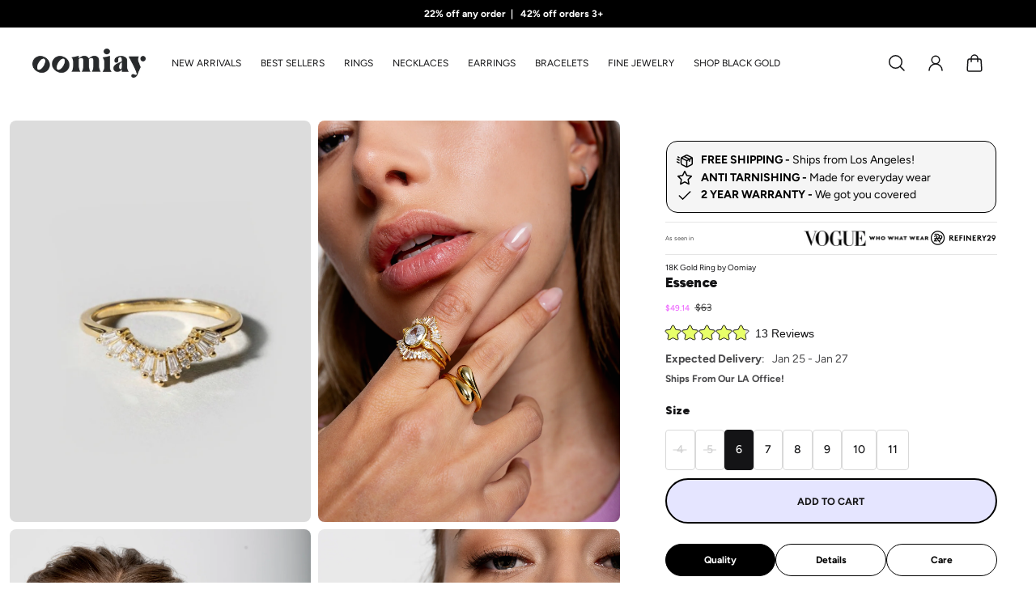

--- FILE ---
content_type: text/html; charset=utf-8
request_url: https://www.oomiay.com/products/essence-ring
body_size: 90027
content:
<!doctype html>
<html lang='en'>
  <head>

<link href="https://fonts.googleapis.com/css2?family=Figtree:wght@400;700;900&display=swap" rel="stylesheet">

<script>
// Override lazy-video to do nothing
customElements.define('lazy-video', class extends HTMLElement {
  connectedCallback() {
    const video = this.querySelector('video');
    if (video) {
      video.src = video.querySelector('source')?.src || video.src;
      this.replaceWith(video);
    }
  }
});
</script>


<script>
    window.Shopify = window.Shopify || {theme: {id: 133246582835, role: 'main' } };
    window._template = {
        directory: "",
        name: "product",
        suffix: "product-revamp-09-25"
    };
  </script>
  <script type="module" blocking="render" fetchpriority="high" src="https://cdn.intelligems.io/esm/c2bbf30e21a4/bundle.js" async></script>


      <link rel="preload" href="https://cdn.shopify.com/s/files/1/0070/0645/3821/files/palm-springs-graphic.woff2?v=1672738345" as="font" type="font/woff2" crossorigin>
<style>

.deal-bar {
  background: #fff;
  padding: 10px 16px 14px;
  z-index: 9998;
}

.deal-bar--floating {
  position: fixed;
  bottom: 0;
  left: 0;
  right: 0;
  border-top: 1px solid #e5e5e5;
  box-shadow: 0 -4px 20px rgba(0,0,0,0.1);
}

.deal-bar--drawer {
  border-radius: 12px;
  background: #f9fafb;
  margin: 12px 0;
}

.deal-bar__progress {
  display: flex;
  gap: 8px;
  margin-bottom: 6px;
}

.deal-bar__slot {
  flex: 1;
  height: 36px;
  border-radius: 10px;
  display: flex;
  align-items: center;
  justify-content: center;
  background: #f3f4f6;
  border: 2px dashed #d1d5db;
  transition: all 0.4s cubic-bezier(0.34, 1.56, 0.64, 1);
  position: relative;
  overflow: hidden;
}

.deal-bar--drawer .deal-bar__slot {
  background: #fff;
}

.deal-bar__slot.filled {
  background: linear-gradient(135deg, #10b981, #059669);
  border: none;
  box-shadow: 0 4px 12px rgba(16, 185, 129, 0.3);
}

.deal-bar__slot.filled.pop {
  animation: slotPop 0.5s cubic-bezier(0.34, 1.56, 0.64, 1);
}

.deal-bar__slot-icon {
  width: 20px;
  height: 20px;
  opacity: 0;
  transform: scale(0);
  transition: all 0.3s ease;
}

.deal-bar__slot.filled .deal-bar__slot-icon {
  opacity: 1;
  transform: scale(1);
}

.deal-bar__slot-number {
  color: #9ca3af;
  font-weight: 600;
  font-size: 11px;
  padding-left:5px;
}

.deal-bar__slot.filled .deal-bar__slot-number {
  display: none;
}

.deal-bar__message {
  text-align: center;
  font-size: 14px;
  color: #6b7280;
  transition: all 0.3s ease;
}

.deal-bar__message.complete {
  color: #059669;
  font-weight: 600;
  font-size: 16px;
  animation: celebratePulse 0.6s ease;
}
.hide-deal-bar [data-deal-bar] {
  display: none !important;
}

@keyframes slotPop {
  0% { transform: scale(1); }
  50% { transform: scale(1.1); }
  100% { transform: scale(1); }
}

@keyframes celebratePulse {
  0% { transform: scale(1); }
  50% { transform: scale(1.05); }
  100% { transform: scale(1); }
}

@keyframes confettiFall {
  0% { transform: translateY(-10px) rotate(0deg); opacity: 1; }
  100% { transform: translateY(60px) rotate(360deg); opacity: 0; }
}

/* Hide floating bar on desktop - remove if you want it on desktop too */
@media (min-width: 768px) {
  .deal-bar--floating {
    display: none;
  }
}

@font-face {
  font-family: 'Palm Springs';
  src: url('https://cdn.shopify.com/s/files/1/0070/0645/3821/files/palm-springs-graphic.woff2?v=1672738345') format('woff2'),
       url('https://cdn.shopify.com/s/files/1/0070/0645/3821/files/palm-springs-graphic.woff2?v=1672738345') format('woff');
  font-display: swap;
  -webkit-font-smoothing: antialiased;
}
 #shopify-section-template--16152060133427__a79b277f-dcdd-451d-9a56-a3deb24b57e1 > div > div > div > div > div.collage__item.collage__card-grid-item.block-rich_text_HiMkin.color-custom-2 > max-lines-component > div > h5 {
    font-family: 'Palm Springs' !important;
 font-weight:400 !important;}
  #shopify-section-template--16152060133427__0dc71aa6-0b87-4df1-8cec-af939c55b65f > div > div > div > div > h5 {
    font-family: 'Palm Springs' !important;
 font-weight:400 !important;}
/* iOS specific fix */
@supports (-webkit-touch-callout: none) {
  #shopify-section-template--16152060133427__a79b277f-dcdd-451d-9a56-a3deb24b57e1 > div > div > div > div > div.collage__item.collage__card-grid-item.block-rich_text_HiMkin.color-custom-2 > max-lines-component > div > h5 {
    font-family: 'Palm Springs', -apple-system !important ;
  font-weight:400 !important;
    -webkit-font-smoothing: antialiased !important;
    -webkit-text-size-adjust: 100% !important;
  }
  #shopify-section-template--16152060133427__0dc71aa6-0b87-4df1-8cec-af939c55b65f > div > div > div > div > h5 {
    font-family: 'Palm Springs', -apple-system !important ;
  font-weight:400 !important;
    -webkit-font-smoothing: antialiased !important;
    -webkit-text-size-adjust: 100% !important;
  }
}
</style>

    


    
  <style>
 
    .limoniapps-discountninja-badge {
  
    display: none;
}
    </style>
  


    
    <style>
      .section-sections--16152055185459__logo_list_wGjVRb{display:none;}
      </style>
      
    

<style>.limoniapps-notification{display:none !Important;}</style>
  



<style>
  #chat-button{display:none !Important;}
  .floating-counter {
    position: fixed;
    bottom: 16px;
    left: 16px;
    background-color: black;
    color: white;
    width: 90px;
    height: 40px;
    display: flex;
    align-items: center;
    justify-content: center;
    border-radius: 4px;
    box-shadow: 0 4px 6px rgba(0, 0, 0, 0.1);
    font-size: 14px;
    z-index: 9999;
  }
  #shopify-section-template--16643432087603__1734021489f523bab9 > div{
    background-color: rgb(236, 236, 255, 1) !important;}
 .hooper-track {
  overflow-x: scroll !important;
  overflow-y: hidden !important;
  white-space: nowrap !important;
  -webkit-overflow-scrolling: touch !important;
  scrollbar-width: none !important;
  -ms-overflow-style: none !important;
  display: flex !important;
  flex-wrap: nowrap !important;
  width: 100vw !important;
  padding-left: 0 !important;
  margin: 0 !important;
  -webkit-transform: none !important;
  transform: none !important;
  padding-right: 0 !important;
  cursor: grab !important;
  user-select: none !important;
  -webkit-user-select: none !important;
  -moz-user-select: none !important;
  -ms-user-select: none !important;
  scroll-behavior: auto !important;
  -webkit-scroll-snap-type: none !important;
  scroll-snap-type: none !important;
}

.hooper-track.active {
  cursor: grabbing !important;
  scroll-behavior: auto !important;
}

.hooper-track::-webkit-scrollbar {
  display: none !important;
}

.hooper-slide {
  display: inline-block !important;
  flex: 0 0 30% !important;
  width: 30% !important;
  float: none !important;
  transform: none !important;
  pointer-events: none !important;
  -webkit-scroll-snap-align: none !important;
  scroll-snap-align: none !important;
}

.hooper-slide p {
  white-space: normal !important;
  overflow-wrap: break-word !important;
  word-wrap: break-word !important;
  word-break: break-word !important;
  width: 100% !important;
  max-width: 100% !important;
  padding-right: 20px !important;
}

@media only screen and (max-width: 768px) {
  .hooper-slide {
    flex: 0 0 85% !important;
    width: 85% !important;
    min-width: 85% !important;
    max-width: 85% !important;
  }
}
  .oke-w-review-footer{display:none !important;}
  .okeReviews[data-oke-container] .oke-reviewCarousel-reviews, div.okeReviews .oke-reviewCarousel-reviews{width:100% !Important;}
  .okeReviews[data-oke-container] .oke-reviewCarousel-header-title, div.okeReviews .oke-reviewCarousel-header-title{text-align:left !important;padding-left:15px;}
  #shopify-section-template--16152060133427__173211694433073687 > div > div{padding:15px 0px !important;}
  </style>
    
    
    <meta name="google-site-verification" content="3BgcjrYZeXKFgm1jdKjIZj4UHQrL7L7ZtkyEGGKIylw">

   






    <meta name="facebook-domain-verification" content="2j20jaf70s2jy75y1zjovx9n9fe1ab">
    <meta charset='utf-8'>
    <meta http-equiv='X-UA-Compatible' content='IE=edge'>
    <meta name='viewport' content='width=device-width,initial-scale=1'>
    <meta name='theme-color' content='secondary'><meta name='description' content='Ring Details Design: Mix of white round and baguette crystals on a curved band Dimensions: 8mm height Metal: Heavy Gold+ plating with 2.5 microns of 18k high quality gold over hypoallergenic brass Crystals: 5A grade Oomiay cubic zirconia crystals'><link rel='icon' type='image/png' href='//www.oomiay.com/cdn/shop/files/oomiayicno.png?crop=center&height=32&v=1653674921&width=32'><meta property='og:site_name' content='Oomiay'>
<meta property='og:url' content='https://www.oomiay.com/products/essence-ring'>
<meta property='og:title' content='Gold Stacker Band Ring with White Crystals | Essence by Oomiay'>
<meta property='og:type' content='product'>
<meta property='og:description' content='Ring Details Design: Mix of white round and baguette crystals on a curved band Dimensions: 8mm height Metal: Heavy Gold+ plating with 2.5 microns of 18k high quality gold over hypoallergenic brass Crystals: 5A grade Oomiay cubic zirconia crystals'><meta
    property='og:image'
    content='http://www.oomiay.com/cdn/shop/files/essence_ring.jpg?crop=center&height=1248&v=1769035797&width=848'
  >
  <meta
    property='og:image:secure_url'
    content='https://www.oomiay.com/cdn/shop/files/essence_ring.jpg?crop=center&height=1248&v=1769035797&width=848'
  >
  <meta property='og:image:width' content='848'>
  <meta property='og:image:height' content='1248'><meta property='og:price:amount' content='63.00'>
  <meta property='og:price:currency' content='USD'><meta name='twitter:card' content='summary_large_image'>
<meta name='twitter:title' content='Gold Stacker Band Ring with White Crystals | Essence by Oomiay'>
<meta name='twitter:description' content='Ring Details Design: Mix of white round and baguette crystals on a curved band Dimensions: 8mm height Metal: Heavy Gold+ plating with 2.5 microns of 18k high quality gold over hypoallergenic brass Crystals: 5A grade Oomiay cubic zirconia crystals'>

    <link rel='canonical' href='https://www.oomiay.com/products/essence-ring'>
    <link rel='preconnect' href='https://cdn.shopify.com' crossorigin>
    <link rel='preconnect' href='https://fonts.shopifycdn.com' crossorigin>

    <title>
      Gold Stacker Band Ring with White Crystals | Essence by Oomiay
</title>

    <style data-shopify>:root{/* product card */--gsc-product-card-title-font-family:Figtree, sans-serif;--gsc-product-card-title-font-style:normal;--gsc-product-card-title-font-weight:600;--gsc-product-card-title-transform:normal;--gsc-product-card-title-letter-spacing:-0.3px;--gsc-product-card-title-font-size:calc(1.4rem * 0.5);--gsc-product-card-title-line-height:calc(22 / 14);--gsc-product-card-price-font-size:var(--gsc-product-card-price-font-size-xs);--gsc-product-card-price-line-height:var(--gsc-product-card-price-line-height-xs);--gsc-product-card-price-font-weight:700;--gsc-product-sale-badge-background:rgba(232, 255, 105, 1.0);--gsc-product-sale-badge-color:rgba(45, 45, 45, 1.0);--gsc-product-sold-out-badge-background:255, 253, 245;--gsc-product-sold-out-badge-color:20, 20, 22;--gsc-product-custom-badge-1-background:rgba(255, 253, 245, 1.0);--gsc-product-custom-badge-1-color:rgba(59, 57, 51, 1.0);--gsc-product-custom-badge-2-background:rgba(202, 181, 246, 1.0);--gsc-product-custom-badge-2-color:rgba(255, 255, 255, 1.0);--gsc-product-custom-badge-3-background:rgba(202, 181, 246, 1.0);--gsc-product-custom-badge-3-color:rgba(255, 255, 255, 1.0);--gsc-rating-stars-color:#f49a13;/* product and product card badges */--gsc-product-highlight-price-color:rgba(238, 107, 254, 1.0);--gsc-product-sale-amount-badge-background:rgba(232, 255, 105, 1.0);--gsc-product-sale-amount-badge-color:rgba(45, 45, 45, 1.0);/* cart icon in header */--gsc-header-cart-icon-background-color:#e8ff69;--gsc-header-cart-icon-text-color:#3b3933;/* shipping bar */--gsc-free-shipping-bar-bg:59, 57, 51;--gsc-free-shipping-bar-gradient:linear-gradient(90deg, rgba(255, 167, 35, 1), rgba(165, 255, 51, 1) 100%);--gsc-free-shipping-bar-color:59, 57, 51;/* headings */--gsc-headings-font-family:Figtree, sans-serif;--gsc-headings-font-style:normal;--gsc-headings-font-weight:900;--gsc-headings-text-transform:normal;--gsc-headings-letter-spacing:-0.8px;--gsc-headings-word-spacing:0rem;--gsc-headings-font-scale:0.85;/* body text */--gsc-body-font-family:Figtree, sans-serif;--gsc-body-font-style:normal;--gsc-body-font-weight:400;--gsc-body-font-scale:0.71;--gsc-body-font-opacity:77%;/* button */--gsc-button-font-family:Figtree, sans-serif;--gsc-button-font-style:normal;--gsc-button-font-weight:700;--gsc-button-letter-spacing:0px;--gsc-button-font-size:calc(1.4rem * 0.89);--gsc-button-line-height:calc(22 / 14);--gsc-button-text-transform:uppercase;/* menu */--gsc-menu-font-family:Figtree, sans-serif;--gsc-menu-font-style:normal;--gsc-menu-font-weight:700;--gsc-menu-font-letter-spacing:0px;--gsc-menu-font-size:calc(var(--gsc-fz-11) * 0.5);--gsc-drawer-menu-font-size:calc(var(--gsc-fz-11) * 0.76);--gsc-drawer-menu-font-letter-spacing:0px;--gsc-menu-line-height:calc(24 / 16);--gsc-menu-text-transform:uppercase;/* icons */--gsc-blockquote-icon:url(//www.oomiay.com/cdn/shop/t/113/assets/blockquote-icon_small.png?v=135287403125014426651733981005);/* container */--gsc-page-width:2560px;--gsc-aside-padding-size:12px;--gsc-modals-and-header-paddings:min(20px, 12px);/* drawers and modals */--gsc-drawer-transition-duration:0.5s;--gsc-drawer-transition-timing:cubic-bezier(0.24, 0.25, 0, 1);--gsc-drawer-modal-shadow:none;--gsc-default-card-image-ratio:var(--gsc-portrait-image-ratio);--gsc-default-shape-fill-mode:cover;}body{--gsc-overlay-color:20, 20, 22;--gsc-overlay-opacity:20%;--gsc-overlay-blur:0.0px;}.color-default{--gsc-text-color:20, 20, 22;--gsc-background-color:255, 255, 255;--gsc-foreground-color:236, 236, 255;--gsc-border-color:217, 217, 217;--gsc-button-background-color:229, 229, 255;--gsc-button-text-color:20, 20, 22;--gsc-outline-button-background-color:255, 255, 255;--gsc-outline-button-text-color:255, 255, 255;--gsc-image-opacity-color:20, 20, 22;}body,.color-primary{--gsc-text-color:20, 20, 22;--gsc-background-color:255, 255, 255;--gsc-foreground-color:245, 245, 245;--gsc-border-color:231, 231, 231;--gsc-button-background-color:20, 20, 22;--gsc-button-text-color:255, 255, 255;--gsc-outline-button-background-color:20, 20, 22;--gsc-outline-button-text-color:20, 20, 22;--gsc-image-opacity-color:20, 20, 22;}.color-secondary{--gsc-text-color:20, 20, 22;--gsc-background-color:255, 255, 255;--gsc-foreground-color:236, 236, 255;--gsc-border-color:217, 217, 217;--gsc-button-background-color:229, 229, 255;--gsc-button-text-color:20, 20, 22;--gsc-outline-button-background-color:255, 255, 255;--gsc-outline-button-text-color:255, 255, 255;--gsc-image-opacity-color:20, 20, 22;}.color-custom-1{--gsc-text-color:255, 253, 245;--gsc-background-color:20, 20, 22;--gsc-foreground-color:20, 20, 22;--gsc-border-color:20, 20, 22;--gsc-button-background-color:232, 255, 105;--gsc-button-text-color:20, 20, 22;--gsc-outline-button-background-color:232, 255, 105;--gsc-outline-button-text-color:232, 255, 105;--gsc-image-opacity-color:20, 20, 22;}.color-custom-2{--gsc-text-color:20, 20, 22;--gsc-background-color:232, 255, 105;--gsc-foreground-color:202, 181, 246;--gsc-border-color:232, 255, 105;--gsc-button-background-color:20, 20, 22;--gsc-button-text-color:255, 255, 255;--gsc-outline-button-background-color:255, 255, 255;--gsc-outline-button-text-color:255, 255, 255;--gsc-image-opacity-color:232, 255, 105;}.color-custom-3{--gsc-text-color:20, 20, 22;--gsc-background-color:245, 245, 245;--gsc-foreground-color:255, 255, 255;--gsc-border-color:255, 255, 255;--gsc-button-background-color:255, 255, 255;--gsc-button-text-color:20, 20, 22;--gsc-outline-button-background-color:255, 81, 175;--gsc-outline-button-text-color:255, 255, 255;--gsc-image-opacity-color:20, 20, 22;}.color-white{--gsc-text-color:20, 20, 22;--gsc-background-color:236, 236, 255;--gsc-foreground-color:255, 255, 255;--gsc-border-color:238, 107, 254;--gsc-button-background-color:232, 255, 105;--gsc-button-text-color:20, 20, 22;--gsc-outline-button-background-color:238, 107, 254;--gsc-outline-button-text-color:232, 255, 105;--gsc-image-opacity-color:20, 20, 22;}.color-black{--gsc-text-color:54, 52, 46;--gsc-background-color:236, 236, 255;--gsc-foreground-color:255, 255, 255;--gsc-border-color:20, 20, 22;--gsc-button-background-color:20, 20, 22;--gsc-button-text-color:255, 255, 255;--gsc-outline-button-background-color:20, 20, 22;--gsc-outline-button-text-color:20, 20, 22;--gsc-image-opacity-color:255, 81, 175;}.color-custom-5{--gsc-text-color:255, 255, 255;--gsc-background-color:245, 245, 245;--gsc-foreground-color:255, 255, 255;--gsc-border-color:255, 255, 255;--gsc-button-background-color:255, 255, 255;--gsc-button-text-color:20, 20, 22;--gsc-outline-button-background-color:255, 255, 255;--gsc-outline-button-text-color:255, 81, 175;--gsc-image-opacity-color:236, 236, 255;}</style> 
    <link href="//www.oomiay.com/cdn/shop/t/113/assets/bundle.js?v=60635552334382565211734064734" as="script" rel="preload">
    <link href="//www.oomiay.com/cdn/shop/t/113/assets/bundle.css?v=108335276277445600581768599318" rel="stylesheet" type="text/css" media="all" />
    <link rel='preload' as='font' href='//www.oomiay.com/cdn/fonts/figtree/figtree_n4.3c0838aba1701047e60be6a99a1b0a40ce9b8419.woff2' type='font/woff2' crossorigin><style data-shopify>
    @font-face {
  font-family: Figtree;
  font-weight: 400;
  font-style: normal;
  font-display: swap;
  src: url("//www.oomiay.com/cdn/fonts/figtree/figtree_n4.3c0838aba1701047e60be6a99a1b0a40ce9b8419.woff2") format("woff2"),
       url("//www.oomiay.com/cdn/fonts/figtree/figtree_n4.c0575d1db21fc3821f17fd6617d3dee552312137.woff") format("woff");
}


    @font-face {
  font-family: Figtree;
  font-weight: 300;
  font-style: normal;
  font-display: swap;
  src: url("//www.oomiay.com/cdn/fonts/figtree/figtree_n3.e4cc0323f8b9feb279bf6ced9d868d88ce80289f.woff2") format("woff2"),
       url("//www.oomiay.com/cdn/fonts/figtree/figtree_n3.db79ac3fb83d054d99bd79fccf8e8782b5cf449e.woff") format("woff");
}

    @font-face {
  font-family: Figtree;
  font-weight: 400;
  font-style: normal;
  font-display: swap;
  src: url("//www.oomiay.com/cdn/fonts/figtree/figtree_n4.3c0838aba1701047e60be6a99a1b0a40ce9b8419.woff2") format("woff2"),
       url("//www.oomiay.com/cdn/fonts/figtree/figtree_n4.c0575d1db21fc3821f17fd6617d3dee552312137.woff") format("woff");
}

    @font-face {
  font-family: Figtree;
  font-weight: 500;
  font-style: normal;
  font-display: swap;
  src: url("//www.oomiay.com/cdn/fonts/figtree/figtree_n5.3b6b7df38aa5986536945796e1f947445832047c.woff2") format("woff2"),
       url("//www.oomiay.com/cdn/fonts/figtree/figtree_n5.f26bf6dcae278b0ed902605f6605fa3338e81dab.woff") format("woff");
}

    @font-face {
  font-family: Figtree;
  font-weight: 600;
  font-style: normal;
  font-display: swap;
  src: url("//www.oomiay.com/cdn/fonts/figtree/figtree_n6.9d1ea52bb49a0a86cfd1b0383d00f83d3fcc14de.woff2") format("woff2"),
       url("//www.oomiay.com/cdn/fonts/figtree/figtree_n6.f0fcdea525a0e47b2ae4ab645832a8e8a96d31d3.woff") format("woff");
}

    @font-face {
  font-family: Figtree;
  font-weight: 700;
  font-style: normal;
  font-display: swap;
  src: url("//www.oomiay.com/cdn/fonts/figtree/figtree_n7.2fd9bfe01586148e644724096c9d75e8c7a90e55.woff2") format("woff2"),
       url("//www.oomiay.com/cdn/fonts/figtree/figtree_n7.ea05de92d862f9594794ab281c4c3a67501ef5fc.woff") format("woff");
}


    @font-face {
  font-family: Figtree;
  font-weight: 300;
  font-style: italic;
  font-display: swap;
  src: url("//www.oomiay.com/cdn/fonts/figtree/figtree_i3.914abbe7a583759f0a18bf02652c9ee1f4bb1c6d.woff2") format("woff2"),
       url("//www.oomiay.com/cdn/fonts/figtree/figtree_i3.3d7354f07ddb3c61082efcb69896c65d6c00d9fa.woff") format("woff");
}

    @font-face {
  font-family: Figtree;
  font-weight: 400;
  font-style: italic;
  font-display: swap;
  src: url("//www.oomiay.com/cdn/fonts/figtree/figtree_i4.89f7a4275c064845c304a4cf8a4a586060656db2.woff2") format("woff2"),
       url("//www.oomiay.com/cdn/fonts/figtree/figtree_i4.6f955aaaafc55a22ffc1f32ecf3756859a5ad3e2.woff") format("woff");
}

    @font-face {
  font-family: Figtree;
  font-weight: 500;
  font-style: italic;
  font-display: swap;
  src: url("//www.oomiay.com/cdn/fonts/figtree/figtree_i5.969396f679a62854cf82dbf67acc5721e41351f0.woff2") format("woff2"),
       url("//www.oomiay.com/cdn/fonts/figtree/figtree_i5.93bc1cad6c73ca9815f9777c49176dfc9d2890dd.woff") format("woff");
}

    @font-face {
  font-family: Figtree;
  font-weight: 600;
  font-style: italic;
  font-display: swap;
  src: url("//www.oomiay.com/cdn/fonts/figtree/figtree_i6.702baae75738b446cfbed6ac0d60cab7b21e61ba.woff2") format("woff2"),
       url("//www.oomiay.com/cdn/fonts/figtree/figtree_i6.6b8dc40d16c9905d29525156e284509f871ce8f9.woff") format("woff");
}

    @font-face {
  font-family: Figtree;
  font-weight: 700;
  font-style: italic;
  font-display: swap;
  src: url("//www.oomiay.com/cdn/fonts/figtree/figtree_i7.06add7096a6f2ab742e09ec7e498115904eda1fe.woff2") format("woff2"),
       url("//www.oomiay.com/cdn/fonts/figtree/figtree_i7.ee584b5fcaccdbb5518c0228158941f8df81b101.woff") format("woff");
}

  </style>











    <script>window.performance && window.performance.mark && window.performance.mark('shopify.content_for_header.start');</script><meta name="google-site-verification" content="ekkre1wyl5KtJmtjspGjAnnZc4OTlf7gqccFEfQzykI">
<meta name="google-site-verification" content="31Oig4oqrIqxWDtDmVG1wGT8i02d89zcEYxrfFJ_BeM">
<meta id="shopify-digital-wallet" name="shopify-digital-wallet" content="/7006453821/digital_wallets/dialog">
<meta name="shopify-checkout-api-token" content="6c2b6d8c191f2d46f5e4470a957894f4">
<meta id="in-context-paypal-metadata" data-shop-id="7006453821" data-venmo-supported="false" data-environment="production" data-locale="en_US" data-paypal-v4="true" data-currency="USD">
<link rel="alternate" hreflang="x-default" href="https://www.oomiay.com/products/essence-ring">
<link rel="alternate" hreflang="en-AW" href="https://www.oomiay.com/en-aw/products/essence-ring">
<link rel="alternate" hreflang="en-AD" href="https://www.oomiay.com/en-ad/products/essence-ring">
<link rel="alternate" hreflang="en-AL" href="https://www.oomiay.com/en-ad/products/essence-ring">
<link rel="alternate" hreflang="en-BA" href="https://www.oomiay.com/en-ad/products/essence-ring">
<link rel="alternate" hreflang="en-BY" href="https://www.oomiay.com/en-ad/products/essence-ring">
<link rel="alternate" hreflang="en-FO" href="https://www.oomiay.com/en-ad/products/essence-ring">
<link rel="alternate" hreflang="en-GG" href="https://www.oomiay.com/en-ad/products/essence-ring">
<link rel="alternate" hreflang="en-GI" href="https://www.oomiay.com/en-ad/products/essence-ring">
<link rel="alternate" hreflang="en-IM" href="https://www.oomiay.com/en-ad/products/essence-ring">
<link rel="alternate" hreflang="en-IS" href="https://www.oomiay.com/en-ad/products/essence-ring">
<link rel="alternate" hreflang="en-JE" href="https://www.oomiay.com/en-ad/products/essence-ring">
<link rel="alternate" hreflang="en-LI" href="https://www.oomiay.com/en-ad/products/essence-ring">
<link rel="alternate" hreflang="en-LV" href="https://www.oomiay.com/en-ad/products/essence-ring">
<link rel="alternate" hreflang="en-MC" href="https://www.oomiay.com/en-ad/products/essence-ring">
<link rel="alternate" hreflang="en-MD" href="https://www.oomiay.com/en-ad/products/essence-ring">
<link rel="alternate" hreflang="en-ME" href="https://www.oomiay.com/en-ad/products/essence-ring">
<link rel="alternate" hreflang="en-SJ" href="https://www.oomiay.com/en-ad/products/essence-ring">
<link rel="alternate" hreflang="en-SM" href="https://www.oomiay.com/en-ad/products/essence-ring">
<link rel="alternate" hreflang="en-VA" href="https://www.oomiay.com/en-ad/products/essence-ring">
<link rel="alternate" hreflang="en-XK" href="https://www.oomiay.com/en-ad/products/essence-ring">
<link rel="alternate" hreflang="en-AT" href="https://www.oomiay.com/en-at/products/essence-ring">
<link rel="alternate" hreflang="en-BE" href="https://www.oomiay.com/en-at/products/essence-ring">
<link rel="alternate" hreflang="en-BG" href="https://www.oomiay.com/en-at/products/essence-ring">
<link rel="alternate" hreflang="en-CH" href="https://www.oomiay.com/en-at/products/essence-ring">
<link rel="alternate" hreflang="en-CY" href="https://www.oomiay.com/en-at/products/essence-ring">
<link rel="alternate" hreflang="en-CZ" href="https://www.oomiay.com/en-at/products/essence-ring">
<link rel="alternate" hreflang="en-DE" href="https://www.oomiay.com/en-at/products/essence-ring">
<link rel="alternate" hreflang="en-EE" href="https://www.oomiay.com/en-at/products/essence-ring">
<link rel="alternate" hreflang="en-ES" href="https://www.oomiay.com/en-at/products/essence-ring">
<link rel="alternate" hreflang="en-FI" href="https://www.oomiay.com/en-at/products/essence-ring">
<link rel="alternate" hreflang="en-FR" href="https://www.oomiay.com/en-at/products/essence-ring">
<link rel="alternate" hreflang="en-GR" href="https://www.oomiay.com/en-at/products/essence-ring">
<link rel="alternate" hreflang="en-HR" href="https://www.oomiay.com/en-at/products/essence-ring">
<link rel="alternate" hreflang="en-HU" href="https://www.oomiay.com/en-at/products/essence-ring">
<link rel="alternate" hreflang="en-IE" href="https://www.oomiay.com/en-at/products/essence-ring">
<link rel="alternate" hreflang="en-IT" href="https://www.oomiay.com/en-at/products/essence-ring">
<link rel="alternate" hreflang="en-LT" href="https://www.oomiay.com/en-at/products/essence-ring">
<link rel="alternate" hreflang="en-LU" href="https://www.oomiay.com/en-at/products/essence-ring">
<link rel="alternate" hreflang="en-MT" href="https://www.oomiay.com/en-at/products/essence-ring">
<link rel="alternate" hreflang="en-NL" href="https://www.oomiay.com/en-at/products/essence-ring">
<link rel="alternate" hreflang="en-NO" href="https://www.oomiay.com/en-at/products/essence-ring">
<link rel="alternate" hreflang="en-PL" href="https://www.oomiay.com/en-at/products/essence-ring">
<link rel="alternate" hreflang="en-PT" href="https://www.oomiay.com/en-at/products/essence-ring">
<link rel="alternate" hreflang="en-RO" href="https://www.oomiay.com/en-at/products/essence-ring">
<link rel="alternate" hreflang="en-RS" href="https://www.oomiay.com/en-at/products/essence-ring">
<link rel="alternate" hreflang="en-SE" href="https://www.oomiay.com/en-at/products/essence-ring">
<link rel="alternate" hreflang="en-SI" href="https://www.oomiay.com/en-at/products/essence-ring">
<link rel="alternate" hreflang="en-SK" href="https://www.oomiay.com/en-at/products/essence-ring">
<link rel="alternate" hreflang="en-AU" href="https://www.oomiay.com/en-au/products/essence-ring">
<link rel="alternate" hreflang="en-CA" href="https://www.oomiay.com/en-ca/products/essence-ring">
<link rel="alternate" hreflang="en-MX" href="https://www.oomiay.com/en-mx/products/essence-ring">
<link rel="alternate" hreflang="en-GB" href="https://www.oomiay.com/en-gb/products/essence-ring">
<link rel="alternate" hreflang="en-PH" href="https://www.oomiay.com/en-ph/products/essence-ring">
<link rel="alternate" hreflang="en-US" href="https://www.oomiay.com/products/essence-ring">
<link rel="alternate" type="application/json+oembed" href="https://www.oomiay.com/products/essence-ring.oembed">
<script async="async" src="/checkouts/internal/preloads.js?locale=en-US"></script>
<link rel="preconnect" href="https://shop.app" crossorigin="anonymous">
<script async="async" src="https://shop.app/checkouts/internal/preloads.js?locale=en-US&shop_id=7006453821" crossorigin="anonymous"></script>
<script id="apple-pay-shop-capabilities" type="application/json">{"shopId":7006453821,"countryCode":"US","currencyCode":"USD","merchantCapabilities":["supports3DS"],"merchantId":"gid:\/\/shopify\/Shop\/7006453821","merchantName":"Oomiay","requiredBillingContactFields":["postalAddress","email"],"requiredShippingContactFields":["postalAddress","email"],"shippingType":"shipping","supportedNetworks":["visa","masterCard","amex","discover","elo","jcb"],"total":{"type":"pending","label":"Oomiay","amount":"1.00"},"shopifyPaymentsEnabled":true,"supportsSubscriptions":true}</script>
<script id="shopify-features" type="application/json">{"accessToken":"6c2b6d8c191f2d46f5e4470a957894f4","betas":["rich-media-storefront-analytics"],"domain":"www.oomiay.com","predictiveSearch":true,"shopId":7006453821,"locale":"en"}</script>
<script>var Shopify = Shopify || {};
Shopify.shop = "gemandi-st.myshopify.com";
Shopify.locale = "en";
Shopify.currency = {"active":"USD","rate":"1.0"};
Shopify.country = "US";
Shopify.theme = {"name":"Aurora-New-Release 12.12.24","id":133246582835,"schema_name":"Aurora","schema_version":"3.4.2","theme_store_id":1770,"role":"main"};
Shopify.theme.handle = "null";
Shopify.theme.style = {"id":null,"handle":null};
Shopify.cdnHost = "www.oomiay.com/cdn";
Shopify.routes = Shopify.routes || {};
Shopify.routes.root = "/";</script>
<script type="module">!function(o){(o.Shopify=o.Shopify||{}).modules=!0}(window);</script>
<script>!function(o){function n(){var o=[];function n(){o.push(Array.prototype.slice.apply(arguments))}return n.q=o,n}var t=o.Shopify=o.Shopify||{};t.loadFeatures=n(),t.autoloadFeatures=n()}(window);</script>
<script>
  window.ShopifyPay = window.ShopifyPay || {};
  window.ShopifyPay.apiHost = "shop.app\/pay";
  window.ShopifyPay.redirectState = null;
</script>
<script id="shop-js-analytics" type="application/json">{"pageType":"product"}</script>
<script defer="defer" async type="module" src="//www.oomiay.com/cdn/shopifycloud/shop-js/modules/v2/client.init-shop-cart-sync_BT-GjEfc.en.esm.js"></script>
<script defer="defer" async type="module" src="//www.oomiay.com/cdn/shopifycloud/shop-js/modules/v2/chunk.common_D58fp_Oc.esm.js"></script>
<script defer="defer" async type="module" src="//www.oomiay.com/cdn/shopifycloud/shop-js/modules/v2/chunk.modal_xMitdFEc.esm.js"></script>
<script type="module">
  await import("//www.oomiay.com/cdn/shopifycloud/shop-js/modules/v2/client.init-shop-cart-sync_BT-GjEfc.en.esm.js");
await import("//www.oomiay.com/cdn/shopifycloud/shop-js/modules/v2/chunk.common_D58fp_Oc.esm.js");
await import("//www.oomiay.com/cdn/shopifycloud/shop-js/modules/v2/chunk.modal_xMitdFEc.esm.js");

  window.Shopify.SignInWithShop?.initShopCartSync?.({"fedCMEnabled":true,"windoidEnabled":true});

</script>
<script>
  window.Shopify = window.Shopify || {};
  if (!window.Shopify.featureAssets) window.Shopify.featureAssets = {};
  window.Shopify.featureAssets['shop-js'] = {"shop-cart-sync":["modules/v2/client.shop-cart-sync_DZOKe7Ll.en.esm.js","modules/v2/chunk.common_D58fp_Oc.esm.js","modules/v2/chunk.modal_xMitdFEc.esm.js"],"init-fed-cm":["modules/v2/client.init-fed-cm_B6oLuCjv.en.esm.js","modules/v2/chunk.common_D58fp_Oc.esm.js","modules/v2/chunk.modal_xMitdFEc.esm.js"],"shop-cash-offers":["modules/v2/client.shop-cash-offers_D2sdYoxE.en.esm.js","modules/v2/chunk.common_D58fp_Oc.esm.js","modules/v2/chunk.modal_xMitdFEc.esm.js"],"shop-login-button":["modules/v2/client.shop-login-button_QeVjl5Y3.en.esm.js","modules/v2/chunk.common_D58fp_Oc.esm.js","modules/v2/chunk.modal_xMitdFEc.esm.js"],"pay-button":["modules/v2/client.pay-button_DXTOsIq6.en.esm.js","modules/v2/chunk.common_D58fp_Oc.esm.js","modules/v2/chunk.modal_xMitdFEc.esm.js"],"shop-button":["modules/v2/client.shop-button_DQZHx9pm.en.esm.js","modules/v2/chunk.common_D58fp_Oc.esm.js","modules/v2/chunk.modal_xMitdFEc.esm.js"],"avatar":["modules/v2/client.avatar_BTnouDA3.en.esm.js"],"init-windoid":["modules/v2/client.init-windoid_CR1B-cfM.en.esm.js","modules/v2/chunk.common_D58fp_Oc.esm.js","modules/v2/chunk.modal_xMitdFEc.esm.js"],"init-shop-for-new-customer-accounts":["modules/v2/client.init-shop-for-new-customer-accounts_C_vY_xzh.en.esm.js","modules/v2/client.shop-login-button_QeVjl5Y3.en.esm.js","modules/v2/chunk.common_D58fp_Oc.esm.js","modules/v2/chunk.modal_xMitdFEc.esm.js"],"init-shop-email-lookup-coordinator":["modules/v2/client.init-shop-email-lookup-coordinator_BI7n9ZSv.en.esm.js","modules/v2/chunk.common_D58fp_Oc.esm.js","modules/v2/chunk.modal_xMitdFEc.esm.js"],"init-shop-cart-sync":["modules/v2/client.init-shop-cart-sync_BT-GjEfc.en.esm.js","modules/v2/chunk.common_D58fp_Oc.esm.js","modules/v2/chunk.modal_xMitdFEc.esm.js"],"shop-toast-manager":["modules/v2/client.shop-toast-manager_DiYdP3xc.en.esm.js","modules/v2/chunk.common_D58fp_Oc.esm.js","modules/v2/chunk.modal_xMitdFEc.esm.js"],"init-customer-accounts":["modules/v2/client.init-customer-accounts_D9ZNqS-Q.en.esm.js","modules/v2/client.shop-login-button_QeVjl5Y3.en.esm.js","modules/v2/chunk.common_D58fp_Oc.esm.js","modules/v2/chunk.modal_xMitdFEc.esm.js"],"init-customer-accounts-sign-up":["modules/v2/client.init-customer-accounts-sign-up_iGw4briv.en.esm.js","modules/v2/client.shop-login-button_QeVjl5Y3.en.esm.js","modules/v2/chunk.common_D58fp_Oc.esm.js","modules/v2/chunk.modal_xMitdFEc.esm.js"],"shop-follow-button":["modules/v2/client.shop-follow-button_CqMgW2wH.en.esm.js","modules/v2/chunk.common_D58fp_Oc.esm.js","modules/v2/chunk.modal_xMitdFEc.esm.js"],"checkout-modal":["modules/v2/client.checkout-modal_xHeaAweL.en.esm.js","modules/v2/chunk.common_D58fp_Oc.esm.js","modules/v2/chunk.modal_xMitdFEc.esm.js"],"shop-login":["modules/v2/client.shop-login_D91U-Q7h.en.esm.js","modules/v2/chunk.common_D58fp_Oc.esm.js","modules/v2/chunk.modal_xMitdFEc.esm.js"],"lead-capture":["modules/v2/client.lead-capture_BJmE1dJe.en.esm.js","modules/v2/chunk.common_D58fp_Oc.esm.js","modules/v2/chunk.modal_xMitdFEc.esm.js"],"payment-terms":["modules/v2/client.payment-terms_Ci9AEqFq.en.esm.js","modules/v2/chunk.common_D58fp_Oc.esm.js","modules/v2/chunk.modal_xMitdFEc.esm.js"]};
</script>
<script>(function() {
  var isLoaded = false;
  function asyncLoad() {
    if (isLoaded) return;
    isLoaded = true;
    var urls = ["\/\/cdn.shopify.com\/proxy\/fde08cc886c6a341c555e2530a6efece4a74bf3f30a05b3fc732ad6a5b4be80c\/api.kimonix.com\/kimonix_analytics.js?shop=gemandi-st.myshopify.com\u0026sp-cache-control=cHVibGljLCBtYXgtYWdlPTkwMA","https:\/\/static.klaviyo.com\/onsite\/js\/klaviyo.js?company_id=QapkdC\u0026shop=gemandi-st.myshopify.com","\/\/cdn.shopify.com\/proxy\/a43af4471a8a1e49227da74e21d14b26658a585e1d20e56ab4d79cbd39b1ad60\/api.kimonix.com\/kimonix_void_script.js?shop=gemandi-st.myshopify.com\u0026sp-cache-control=cHVibGljLCBtYXgtYWdlPTkwMA","https:\/\/scripttags.jst.ai\/shopify_justuno_7006453821_af9392f0-7055-11ef-af6c-bf7bfc2b2225.js?shop=gemandi-st.myshopify.com","https:\/\/static.getangler.ai\/dist\/shp_script_tag\/_latest.min.js?shop=gemandi-st.myshopify.com","https:\/\/sdk.postscript.io\/sdk-script-loader.bundle.js?shopId=2639\u0026shop=gemandi-st.myshopify.com"];
    for (var i = 0; i < urls.length; i++) {
      var s = document.createElement('script');
      s.type = 'text/javascript';
      s.async = true;
      s.src = urls[i];
      var x = document.getElementsByTagName('script')[0];
      x.parentNode.insertBefore(s, x);
    }
  };
  if(window.attachEvent) {
    window.attachEvent('onload', asyncLoad);
  } else {
    window.addEventListener('load', asyncLoad, false);
  }
})();</script>
<script id="__st">var __st={"a":7006453821,"offset":-28800,"reqid":"65945e84-cb8c-4cfa-a32b-e38b5b0c2988-1769073519","pageurl":"www.oomiay.com\/products\/essence-ring","u":"cd6f99490d67","p":"product","rtyp":"product","rid":6913069023283};</script>
<script>window.ShopifyPaypalV4VisibilityTracking = true;</script>
<script id="form-persister">!function(){'use strict';const t='contact',e='new_comment',n=[[t,t],['blogs',e],['comments',e],[t,'customer']],o='password',r='form_key',c=['recaptcha-v3-token','g-recaptcha-response','h-captcha-response',o],s=()=>{try{return window.sessionStorage}catch{return}},i='__shopify_v',u=t=>t.elements[r],a=function(){const t=[...n].map((([t,e])=>`form[action*='/${t}']:not([data-nocaptcha='true']) input[name='form_type'][value='${e}']`)).join(',');var e;return e=t,()=>e?[...document.querySelectorAll(e)].map((t=>t.form)):[]}();function m(t){const e=u(t);a().includes(t)&&(!e||!e.value)&&function(t){try{if(!s())return;!function(t){const e=s();if(!e)return;const n=u(t);if(!n)return;const o=n.value;o&&e.removeItem(o)}(t);const e=Array.from(Array(32),(()=>Math.random().toString(36)[2])).join('');!function(t,e){u(t)||t.append(Object.assign(document.createElement('input'),{type:'hidden',name:r})),t.elements[r].value=e}(t,e),function(t,e){const n=s();if(!n)return;const r=[...t.querySelectorAll(`input[type='${o}']`)].map((({name:t})=>t)),u=[...c,...r],a={};for(const[o,c]of new FormData(t).entries())u.includes(o)||(a[o]=c);n.setItem(e,JSON.stringify({[i]:1,action:t.action,data:a}))}(t,e)}catch(e){console.error('failed to persist form',e)}}(t)}const f=t=>{if('true'===t.dataset.persistBound)return;const e=function(t,e){const n=function(t){return'function'==typeof t.submit?t.submit:HTMLFormElement.prototype.submit}(t).bind(t);return function(){let t;return()=>{t||(t=!0,(()=>{try{e(),n()}catch(t){(t=>{console.error('form submit failed',t)})(t)}})(),setTimeout((()=>t=!1),250))}}()}(t,(()=>{m(t)}));!function(t,e){if('function'==typeof t.submit&&'function'==typeof e)try{t.submit=e}catch{}}(t,e),t.addEventListener('submit',(t=>{t.preventDefault(),e()})),t.dataset.persistBound='true'};!function(){function t(t){const e=(t=>{const e=t.target;return e instanceof HTMLFormElement?e:e&&e.form})(t);e&&m(e)}document.addEventListener('submit',t),document.addEventListener('DOMContentLoaded',(()=>{const e=a();for(const t of e)f(t);var n;n=document.body,new window.MutationObserver((t=>{for(const e of t)if('childList'===e.type&&e.addedNodes.length)for(const t of e.addedNodes)1===t.nodeType&&'FORM'===t.tagName&&a().includes(t)&&f(t)})).observe(n,{childList:!0,subtree:!0,attributes:!1}),document.removeEventListener('submit',t)}))}()}();</script>
<script integrity="sha256-4kQ18oKyAcykRKYeNunJcIwy7WH5gtpwJnB7kiuLZ1E=" data-source-attribution="shopify.loadfeatures" defer="defer" src="//www.oomiay.com/cdn/shopifycloud/storefront/assets/storefront/load_feature-a0a9edcb.js" crossorigin="anonymous"></script>
<script crossorigin="anonymous" defer="defer" src="//www.oomiay.com/cdn/shopifycloud/storefront/assets/shopify_pay/storefront-65b4c6d7.js?v=20250812"></script>
<script data-source-attribution="shopify.dynamic_checkout.dynamic.init">var Shopify=Shopify||{};Shopify.PaymentButton=Shopify.PaymentButton||{isStorefrontPortableWallets:!0,init:function(){window.Shopify.PaymentButton.init=function(){};var t=document.createElement("script");t.src="https://www.oomiay.com/cdn/shopifycloud/portable-wallets/latest/portable-wallets.en.js",t.type="module",document.head.appendChild(t)}};
</script>
<script data-source-attribution="shopify.dynamic_checkout.buyer_consent">
  function portableWalletsHideBuyerConsent(e){var t=document.getElementById("shopify-buyer-consent"),n=document.getElementById("shopify-subscription-policy-button");t&&n&&(t.classList.add("hidden"),t.setAttribute("aria-hidden","true"),n.removeEventListener("click",e))}function portableWalletsShowBuyerConsent(e){var t=document.getElementById("shopify-buyer-consent"),n=document.getElementById("shopify-subscription-policy-button");t&&n&&(t.classList.remove("hidden"),t.removeAttribute("aria-hidden"),n.addEventListener("click",e))}window.Shopify?.PaymentButton&&(window.Shopify.PaymentButton.hideBuyerConsent=portableWalletsHideBuyerConsent,window.Shopify.PaymentButton.showBuyerConsent=portableWalletsShowBuyerConsent);
</script>
<script data-source-attribution="shopify.dynamic_checkout.cart.bootstrap">document.addEventListener("DOMContentLoaded",(function(){function t(){return document.querySelector("shopify-accelerated-checkout-cart, shopify-accelerated-checkout")}if(t())Shopify.PaymentButton.init();else{new MutationObserver((function(e,n){t()&&(Shopify.PaymentButton.init(),n.disconnect())})).observe(document.body,{childList:!0,subtree:!0})}}));
</script>
<link id="shopify-accelerated-checkout-styles" rel="stylesheet" media="screen" href="https://www.oomiay.com/cdn/shopifycloud/portable-wallets/latest/accelerated-checkout-backwards-compat.css" crossorigin="anonymous">
<style id="shopify-accelerated-checkout-cart">
        #shopify-buyer-consent {
  margin-top: 1em;
  display: inline-block;
  width: 100%;
}

#shopify-buyer-consent.hidden {
  display: none;
}

#shopify-subscription-policy-button {
  background: none;
  border: none;
  padding: 0;
  text-decoration: underline;
  font-size: inherit;
  cursor: pointer;
}

#shopify-subscription-policy-button::before {
  box-shadow: none;
}

      </style>

<script>window.performance && window.performance.mark && window.performance.mark('shopify.content_for_header.end');</script>
  


<script>
  document.addEventListener("DOMContentLoaded", function(event) {
    const style = document.getElementById('wsg-custom-style');
    if (typeof window.isWsgCustomer != "undefined" && isWsgCustomer) {
      style.innerHTML = `
        ${style.innerHTML} 
        /* A friend of hideWsg - this will _show_ only for wsg customers. Add class to an element to use */
        .showWsg {
          display: unset;
        }
        /* wholesale only CSS */
        .additional-checkout-buttons, .shopify-payment-button {
          display: none !important;
        }
        .wsg-proxy-container select {
          background-color: 
          ${
        document.querySelector('input').style.backgroundColor
          ? document.querySelector('input').style.backgroundColor
          : 'white'
        } !important;
        }
      `;
    } else {
      style.innerHTML = `
        ${style.innerHTML}
        /* Add CSS rules here for NOT wsg customers - great to hide elements from retail when we can't access the code driving the element */
        
      `;
    }

    if (typeof window.embedButtonBg !== undefined && typeof window.embedButtonText !== undefined && window.embedButtonBg !== window.embedButtonText) {
      style.innerHTML = `
        ${style.innerHTML}
        .wsg-button-fix {
          background: ${embedButtonBg} !important;
          border-color: ${embedButtonBg} !important;
          color: ${embedButtonText} !important;
        }
      `;
    }

    // =========================
    //         CUSTOM JS
    // ==========================
    if (document.querySelector(".wsg-proxy-container")) {
      initNodeObserver(wsgCustomJs);
    }
  })

  function wsgCustomJs() {

    // update button classes
    const button = document.querySelectorAll(".wsg-button-fix");
    let buttonClass = "xxButtonClassesHerexx";
    buttonClass = buttonClass.split(" ");
    for (let i = 0; i < button.length; i++) {
      button[i].classList.add(... buttonClass);
    }

    // wsgCustomJs window placeholder
    // update secondary btn color on proxy cart
    if (document.getElementById("wsg-checkout-one")) {
      const checkoutButton = document.getElementById("wsg-checkout-one");
      let wsgBtnColor = window.getComputedStyle(checkoutButton).backgroundColor;
      let wsgBtnBackground = "none";
      let wsgBtnBorder = "thin solid " + wsgBtnColor;
      let wsgBtnPadding = window.getComputedStyle(checkoutButton).padding;
      let spofBtn = document.querySelectorAll(".spof-btn");
      for (let i = 0; i < spofBtn.length; i++) {
        spofBtn[i].style.background = wsgBtnBackground;
        spofBtn[i].style.color = wsgBtnColor;
        spofBtn[i].style.border = wsgBtnBorder;
        spofBtn[i].style.padding = wsgBtnPadding;
      }
    }

    // update Quick Order Form label
    if (typeof window.embedSPOFLabel != "undefined" && embedSPOFLabel) {
      document.querySelectorAll(".spof-btn").forEach(function(spofBtn) {
        spofBtn.removeAttribute("data-translation-selector");
        spofBtn.innerHTML = embedSPOFLabel;
      });
    }
  }

  function initNodeObserver(onChangeNodeCallback) {

    // Select the node that will be observed for mutations
    const targetNode = document.querySelector(".wsg-proxy-container");

    // Options for the observer (which mutations to observe)
    const config = {
      attributes: true,
      childList: true,
      subtree: true
    };

    // Callback function to execute when mutations are observed
    const callback = function(mutationsList, observer) {
      for (const mutation of mutationsList) {
        if (mutation.type === 'childList') {
          onChangeNodeCallback();
          observer.disconnect();
        }
      }
    };

    // Create an observer instance linked to the callback function
    const observer = new MutationObserver(callback);

    // Start observing the target node for configured mutations
    observer.observe(targetNode, config);
  }
</script>


<style id="wsg-custom-style">
  /* A friend of hideWsg - this will _show_ only for wsg customers. Add class to an element to use */
  .showWsg {
    display: none;
  }
  /* Signup/login */
  #wsg-signup select,
  #wsg-signup input,
  #wsg-signup textarea {
    height: 46px;
    border: thin solid #d1d1d1;
    padding: 6px 10px;
  }
  #wsg-signup textarea {
    min-height: 100px;
  }
  .wsg-login-input {
    height: 46px;
    border: thin solid #d1d1d1;
    padding: 6px 10px;
  }
  #wsg-signup select {
  }
/*   Quick Order Form */
  .wsg-table td {
    border: none;
    min-width: 150px;
  }
  .wsg-table tr {
    border-bottom: thin solid #d1d1d1; 
    border-left: none;
  }
  .wsg-table input[type="number"] {
    border: thin solid #d1d1d1;
    padding: 5px 15px;
    min-height: 42px;
  }
  #wsg-spof-link a {
    text-decoration: inherit;
    color: inherit;
  }
  .wsg-proxy-container {
    margin-top: 0% !important;
  }
  @media screen and (max-width:768px){
    .wsg-proxy-container .wsg-table input[type="number"] {
        max-width: 80%; 
    }
    .wsg-center img {
      width: 50px !important;
    }
    .wsg-variant-price-area {
      min-width: 70px !important;
    }
  }
  /* Submit button */
  #wsg-cart-update{
    padding: 8px 10px;
    min-height: 45px;
    max-width: 100% !important;
  }
  .wsg-table {
    background: inherit !important;
  }
  .wsg-spof-container-main {
    background: inherit !important;
  }
  /* General fixes */
  .wsg-hide-prices {
    opacity: 0;
  }
  .wsg-ws-only .button {
    margin: 0;
  }
</style>
<!-- BEGIN app block: shopify://apps/justuno-email-sms-pop-ups/blocks/star_rating/ea4360c4-19a3-4496-86fc-f8deaac08aba -->

<script>

  fetch('https://justone.ai/v1/public/subdomain/gemandi-st.myshopify.com').then((res) => res.json()).then((data) => {
    const newScript = document.createElement('script');
    let finalHostName = "justone.ai";
    if (data !== null && data !== undefined) {
      domainID = data.domainID;
      if (data.hostName) {
        finalHostName = data.hostName;
      }
    }



    newScript.innerHTML = `
        window.ju4_num = "${domainID}";
        window.ju4_asset_host = 'https://${finalHostName}/embed';
        window.ju4_pApi = 'https://${finalHostName}';
        window.ju4_api = 'https://api.justuno.com';

        
      (function (i, s, o, g, r, a, m) {
        i[r] =
          i[r] ||
          function () {
            (i[r].q = i[r].q || []).push(arguments);
          };
        (a = s.createElement(o)), (m = s.getElementsByTagName(o)[0]);
        a.async = 1;
        a.src = g;
        m.parentNode.insertBefore(a, m);
      })(
        window,
        document,
        "script",
        ju4_asset_host + "/ju_shopify_init.js?v=2",
        "ju4app"
      );
    `;
    document.head.appendChild(newScript);
  })
</script>


<!-- END app block --><!-- BEGIN app block: shopify://apps/klaviyo-email-marketing-sms/blocks/klaviyo-onsite-embed/2632fe16-c075-4321-a88b-50b567f42507 -->












  <script async src="https://static.klaviyo.com/onsite/js/QapkdC/klaviyo.js?company_id=QapkdC"></script>
  <script>!function(){if(!window.klaviyo){window._klOnsite=window._klOnsite||[];try{window.klaviyo=new Proxy({},{get:function(n,i){return"push"===i?function(){var n;(n=window._klOnsite).push.apply(n,arguments)}:function(){for(var n=arguments.length,o=new Array(n),w=0;w<n;w++)o[w]=arguments[w];var t="function"==typeof o[o.length-1]?o.pop():void 0,e=new Promise((function(n){window._klOnsite.push([i].concat(o,[function(i){t&&t(i),n(i)}]))}));return e}}})}catch(n){window.klaviyo=window.klaviyo||[],window.klaviyo.push=function(){var n;(n=window._klOnsite).push.apply(n,arguments)}}}}();</script>

  
    <script id="viewed_product">
      if (item == null) {
        var _learnq = _learnq || [];

        var MetafieldReviews = null
        var MetafieldYotpoRating = null
        var MetafieldYotpoCount = null
        var MetafieldLooxRating = null
        var MetafieldLooxCount = null
        var okendoProduct = null
        var okendoProductReviewCount = null
        var okendoProductReviewAverageValue = null
        try {
          // The following fields are used for Customer Hub recently viewed in order to add reviews.
          // This information is not part of __kla_viewed. Instead, it is part of __kla_viewed_reviewed_items
          MetafieldReviews = {"rating":{"scale_min":"1.0","scale_max":"5.0","value":"4.8"},"rating_count":13};
          MetafieldYotpoRating = null
          MetafieldYotpoCount = null
          MetafieldLooxRating = null
          MetafieldLooxCount = null

          okendoProduct = {"reviewCount":13,"reviewAverageValue":"4.8"}
          // If the okendo metafield is not legacy, it will error, which then requires the new json formatted data
          if (okendoProduct && 'error' in okendoProduct) {
            okendoProduct = null
          }
          okendoProductReviewCount = okendoProduct ? okendoProduct.reviewCount : null
          okendoProductReviewAverageValue = okendoProduct ? okendoProduct.reviewAverageValue : null
        } catch (error) {
          console.error('Error in Klaviyo onsite reviews tracking:', error);
        }

        var item = {
          Name: "Essence Ring",
          ProductID: 6913069023283,
          Categories: ["All Jewelry","Best Selling Gold Jewelry","Best Selling Jewelry","Everyday Rings","Facet Rings","Gold Rings","Moondust Collection","Rings","Silver Rings","Spell Collection","Stackable Rings","Succulent Collection"],
          ImageURL: "https://www.oomiay.com/cdn/shop/files/essence_ring_grande.jpg?v=1769035797",
          URL: "https://www.oomiay.com/products/essence-ring",
          Brand: "Oomiay",
          Price: "$63.00",
          Value: "63.00",
          CompareAtPrice: "$63.00"
        };
        _learnq.push(['track', 'Viewed Product', item]);
        _learnq.push(['trackViewedItem', {
          Title: item.Name,
          ItemId: item.ProductID,
          Categories: item.Categories,
          ImageUrl: item.ImageURL,
          Url: item.URL,
          Metadata: {
            Brand: item.Brand,
            Price: item.Price,
            Value: item.Value,
            CompareAtPrice: item.CompareAtPrice
          },
          metafields:{
            reviews: MetafieldReviews,
            yotpo:{
              rating: MetafieldYotpoRating,
              count: MetafieldYotpoCount,
            },
            loox:{
              rating: MetafieldLooxRating,
              count: MetafieldLooxCount,
            },
            okendo: {
              rating: okendoProductReviewAverageValue,
              count: okendoProductReviewCount,
            }
          }
        }]);
      }
    </script>
  




  <script>
    window.klaviyoReviewsProductDesignMode = false
  </script>







<!-- END app block --><!-- BEGIN app block: shopify://apps/okendo/blocks/theme-settings/bb689e69-ea70-4661-8fb7-ad24a2e23c29 --><!-- BEGIN app snippet: header-metafields -->




    <script id="okeReferralSettings" type="application/json">{"subscriberId":"6c60526a-e71b-4227-a3ec-6aabbabd2f1b","matchCustomerLocale":false,"localeAndVariant":{"code":"en"},"referralSettings":{"referralsDisabled":false,"rewardSet":{"sender":{"type":"loyalty","integration":"okendo","basePointsAmount":200,"vipTierPointRules":{"5638fed6-7447-4c30-baab-06a8ef8cd1fb":{"isActive":true,"isDefault":true,"pointsAmount":200},"7a48d00e-3ca9-4a4c-9316-ec2cef92f784":{"isActive":true,"pointsAmount":200},"15287aef-b0e2-45e5-9326-bbeb6ca90259":{"isActive":true,"pointsAmount":200},"461f77f2-6d1e-4e78-9910-d8271ef310b4":{"isActive":true,"pointsAmount":200}}},"recipient":{"type":"coupon","description":"$10 off your first order","value":10,"valueType":"fixed_amount"}},"terms":{"enabled":false},"textContentSet":{"recipient":{"titleText":"Enter your email to receive your coupon"},"sender":{"titleText":"Refer a friend to get a coupon"}},"showMarketingOptIn":false,"socialShare":{"options":{"sms":true,"twitter":true,"whatsApp":true,"facebookMessenger":true,"facebook":true},"defaultText":"I love Oomiay! Use this link to get a discount!","displayType":"brand"},"style":{"button":{"hoverBackgroundColor":"#F4F4F6","backgroundColor":"#F7F7F8","hoverTextColor":"#272D45","textColor":"#272D45"},"text":{"primaryColor":"#2C3E50","secondaryColor":"#676986"},"hideOkendoBranding":false,"bubble":{"textColor":"#272D45","backgroundColor":"#F7F7F8"},"removeBorderRadius":false,"textField":{"border":{"color":"#E5E5EB","focusColor":"#676986","focusShadowColor":"#b3b4c3"}}}}}</script><script type="text/javascript" defer="" src="https://d3hw6dc1ow8pp2.cloudfront.net/referrals/js/referrals-api.js"></script>







    <style data-oke-reviews-version="0.81.8" type="text/css" data-href="https://d3hw6dc1ow8pp2.cloudfront.net/reviews-widget-plus/css/okendo-reviews-styles.9d163ae1.css"></style><style data-oke-reviews-version="0.81.8" type="text/css" data-href="https://d3hw6dc1ow8pp2.cloudfront.net/reviews-widget-plus/css/modules/okendo-star-rating.4cb378a8.css"></style><style data-oke-reviews-version="0.81.8" type="text/css" data-href="https://d3hw6dc1ow8pp2.cloudfront.net/reviews-widget-plus/css/modules/okendo-reviews-keywords.0942444f.css"></style><style data-oke-reviews-version="0.81.8" type="text/css" data-href="https://d3hw6dc1ow8pp2.cloudfront.net/reviews-widget-plus/css/modules/okendo-reviews-summary.a0c9d7d6.css"></style><style type="text/css">.okeReviews[data-oke-container],div.okeReviews{font-size:14px;font-size:var(--oke-text-regular);font-weight:400;font-family:var(--oke-text-fontFamily);line-height:1.6}.okeReviews[data-oke-container] *,.okeReviews[data-oke-container] :after,.okeReviews[data-oke-container] :before,div.okeReviews *,div.okeReviews :after,div.okeReviews :before{box-sizing:border-box}.okeReviews[data-oke-container] h1,.okeReviews[data-oke-container] h2,.okeReviews[data-oke-container] h3,.okeReviews[data-oke-container] h4,.okeReviews[data-oke-container] h5,.okeReviews[data-oke-container] h6,div.okeReviews h1,div.okeReviews h2,div.okeReviews h3,div.okeReviews h4,div.okeReviews h5,div.okeReviews h6{font-size:1em;font-weight:400;line-height:1.4;margin:0}.okeReviews[data-oke-container] ul,div.okeReviews ul{padding:0;margin:0}.okeReviews[data-oke-container] li,div.okeReviews li{list-style-type:none;padding:0}.okeReviews[data-oke-container] p,div.okeReviews p{line-height:1.8;margin:0 0 4px}.okeReviews[data-oke-container] p:last-child,div.okeReviews p:last-child{margin-bottom:0}.okeReviews[data-oke-container] a,div.okeReviews a{text-decoration:none;color:inherit}.okeReviews[data-oke-container] button,div.okeReviews button{border-radius:0;border:0;box-shadow:none;margin:0;width:auto;min-width:auto;padding:0;background-color:transparent;min-height:auto}.okeReviews[data-oke-container] button,.okeReviews[data-oke-container] input,.okeReviews[data-oke-container] select,.okeReviews[data-oke-container] textarea,div.okeReviews button,div.okeReviews input,div.okeReviews select,div.okeReviews textarea{font-family:inherit;font-size:1em}.okeReviews[data-oke-container] label,.okeReviews[data-oke-container] select,div.okeReviews label,div.okeReviews select{display:inline}.okeReviews[data-oke-container] select,div.okeReviews select{width:auto}.okeReviews[data-oke-container] article,.okeReviews[data-oke-container] aside,div.okeReviews article,div.okeReviews aside{margin:0}.okeReviews[data-oke-container] table,div.okeReviews table{background:transparent;border:0;border-collapse:collapse;border-spacing:0;font-family:inherit;font-size:1em;table-layout:auto}.okeReviews[data-oke-container] table td,.okeReviews[data-oke-container] table th,.okeReviews[data-oke-container] table tr,div.okeReviews table td,div.okeReviews table th,div.okeReviews table tr{border:0;font-family:inherit;font-size:1em}.okeReviews[data-oke-container] table td,.okeReviews[data-oke-container] table th,div.okeReviews table td,div.okeReviews table th{background:transparent;font-weight:400;letter-spacing:normal;padding:0;text-align:left;text-transform:none;vertical-align:middle}.okeReviews[data-oke-container] table tr:hover td,.okeReviews[data-oke-container] table tr:hover th,div.okeReviews table tr:hover td,div.okeReviews table tr:hover th{background:transparent}.okeReviews[data-oke-container] fieldset,div.okeReviews fieldset{border:0;padding:0;margin:0;min-width:0}.okeReviews[data-oke-container] img,.okeReviews[data-oke-container] svg,div.okeReviews img,div.okeReviews svg{max-width:none}.okeReviews[data-oke-container] div:empty,div.okeReviews div:empty{display:block}.okeReviews[data-oke-container] .oke-icon:before,div.okeReviews .oke-icon:before{font-family:oke-widget-icons!important;font-style:normal;font-weight:400;font-variant:normal;text-transform:none;line-height:1;-webkit-font-smoothing:antialiased;-moz-osx-font-smoothing:grayscale;color:inherit}.okeReviews[data-oke-container] .oke-icon--select-arrow:before,div.okeReviews .oke-icon--select-arrow:before{content:""}.okeReviews[data-oke-container] .oke-icon--loading:before,div.okeReviews .oke-icon--loading:before{content:""}.okeReviews[data-oke-container] .oke-icon--pencil:before,div.okeReviews .oke-icon--pencil:before{content:""}.okeReviews[data-oke-container] .oke-icon--filter:before,div.okeReviews .oke-icon--filter:before{content:""}.okeReviews[data-oke-container] .oke-icon--play:before,div.okeReviews .oke-icon--play:before{content:""}.okeReviews[data-oke-container] .oke-icon--tick-circle:before,div.okeReviews .oke-icon--tick-circle:before{content:""}.okeReviews[data-oke-container] .oke-icon--chevron-left:before,div.okeReviews .oke-icon--chevron-left:before{content:""}.okeReviews[data-oke-container] .oke-icon--chevron-right:before,div.okeReviews .oke-icon--chevron-right:before{content:""}.okeReviews[data-oke-container] .oke-icon--thumbs-down:before,div.okeReviews .oke-icon--thumbs-down:before{content:""}.okeReviews[data-oke-container] .oke-icon--thumbs-up:before,div.okeReviews .oke-icon--thumbs-up:before{content:""}.okeReviews[data-oke-container] .oke-icon--close:before,div.okeReviews .oke-icon--close:before{content:""}.okeReviews[data-oke-container] .oke-icon--chevron-up:before,div.okeReviews .oke-icon--chevron-up:before{content:""}.okeReviews[data-oke-container] .oke-icon--chevron-down:before,div.okeReviews .oke-icon--chevron-down:before{content:""}.okeReviews[data-oke-container] .oke-icon--star:before,div.okeReviews .oke-icon--star:before{content:""}.okeReviews[data-oke-container] .oke-icon--magnifying-glass:before,div.okeReviews .oke-icon--magnifying-glass:before{content:""}@font-face{font-family:oke-widget-icons;src:url(https://d3hw6dc1ow8pp2.cloudfront.net/reviews-widget-plus/fonts/oke-widget-icons.ttf) format("truetype"),url(https://d3hw6dc1ow8pp2.cloudfront.net/reviews-widget-plus/fonts/oke-widget-icons.woff) format("woff"),url(https://d3hw6dc1ow8pp2.cloudfront.net/reviews-widget-plus/img/oke-widget-icons.bc0d6b0a.svg) format("svg");font-weight:400;font-style:normal;font-display:block}.okeReviews[data-oke-container] .oke-button,div.okeReviews .oke-button{display:inline-block;border-style:solid;border-color:var(--oke-button-borderColor);border-width:var(--oke-button-borderWidth);background-color:var(--oke-button-backgroundColor);line-height:1;padding:12px 24px;margin:0;border-radius:var(--oke-button-borderRadius);color:var(--oke-button-textColor);text-align:center;position:relative;font-weight:var(--oke-button-fontWeight);font-size:var(--oke-button-fontSize);font-family:var(--oke-button-fontFamily);outline:0}.okeReviews[data-oke-container] .oke-button-text,.okeReviews[data-oke-container] .oke-button .oke-icon,div.okeReviews .oke-button-text,div.okeReviews .oke-button .oke-icon{line-height:1}.okeReviews[data-oke-container] .oke-button.oke-is-loading,div.okeReviews .oke-button.oke-is-loading{position:relative}.okeReviews[data-oke-container] .oke-button.oke-is-loading:before,div.okeReviews .oke-button.oke-is-loading:before{font-family:oke-widget-icons!important;font-style:normal;font-weight:400;font-variant:normal;text-transform:none;line-height:1;-webkit-font-smoothing:antialiased;-moz-osx-font-smoothing:grayscale;content:"";color:undefined;font-size:12px;display:inline-block;animation:oke-spin 1s linear infinite;position:absolute;width:12px;height:12px;top:0;left:0;bottom:0;right:0;margin:auto}.okeReviews[data-oke-container] .oke-button.oke-is-loading>*,div.okeReviews .oke-button.oke-is-loading>*{opacity:0}.okeReviews[data-oke-container] .oke-button.oke-is-active,div.okeReviews .oke-button.oke-is-active{background-color:var(--oke-button-backgroundColorActive);color:var(--oke-button-textColorActive);border-color:var(--oke-button-borderColorActive)}.okeReviews[data-oke-container] .oke-button:not(.oke-is-loading),div.okeReviews .oke-button:not(.oke-is-loading){cursor:pointer}.okeReviews[data-oke-container] .oke-button:not(.oke-is-loading):not(.oke-is-active):hover,div.okeReviews .oke-button:not(.oke-is-loading):not(.oke-is-active):hover{background-color:var(--oke-button-backgroundColorHover);color:var(--oke-button-textColorHover);border-color:var(--oke-button-borderColorHover);box-shadow:0 0 0 2px var(--oke-button-backgroundColorHover)}.okeReviews[data-oke-container] .oke-button:not(.oke-is-loading):not(.oke-is-active):active,.okeReviews[data-oke-container] .oke-button:not(.oke-is-loading):not(.oke-is-active):hover:active,div.okeReviews .oke-button:not(.oke-is-loading):not(.oke-is-active):active,div.okeReviews .oke-button:not(.oke-is-loading):not(.oke-is-active):hover:active{background-color:var(--oke-button-backgroundColorActive);color:var(--oke-button-textColorActive);border-color:var(--oke-button-borderColorActive)}.okeReviews[data-oke-container] .oke-title,div.okeReviews .oke-title{font-weight:var(--oke-title-fontWeight);font-size:var(--oke-title-fontSize);font-family:var(--oke-title-fontFamily)}.okeReviews[data-oke-container] .oke-bodyText,div.okeReviews .oke-bodyText{font-weight:var(--oke-bodyText-fontWeight);font-size:var(--oke-bodyText-fontSize);font-family:var(--oke-bodyText-fontFamily)}.okeReviews[data-oke-container] .oke-linkButton,div.okeReviews .oke-linkButton{cursor:pointer;font-weight:700;pointer-events:auto;text-decoration:underline}.okeReviews[data-oke-container] .oke-linkButton:hover,div.okeReviews .oke-linkButton:hover{text-decoration:none}.okeReviews[data-oke-container] .oke-readMore,div.okeReviews .oke-readMore{cursor:pointer;color:inherit;text-decoration:underline}.okeReviews[data-oke-container] .oke-select,div.okeReviews .oke-select{cursor:pointer;background-repeat:no-repeat;background-position-x:100%;background-position-y:50%;border:none;padding:0 24px 0 12px;-moz-appearance:none;appearance:none;color:inherit;-webkit-appearance:none;background-color:transparent;background-image:url("data:image/svg+xml;charset=utf-8,%3Csvg fill='currentColor' xmlns='http://www.w3.org/2000/svg' viewBox='0 0 24 24'%3E%3Cpath d='M7 10l5 5 5-5z'/%3E%3Cpath d='M0 0h24v24H0z' fill='none'/%3E%3C/svg%3E");outline-offset:4px}.okeReviews[data-oke-container] .oke-select:disabled,div.okeReviews .oke-select:disabled{background-color:transparent;background-image:url("data:image/svg+xml;charset=utf-8,%3Csvg fill='%239a9db1' xmlns='http://www.w3.org/2000/svg' viewBox='0 0 24 24'%3E%3Cpath d='M7 10l5 5 5-5z'/%3E%3Cpath d='M0 0h24v24H0z' fill='none'/%3E%3C/svg%3E")}.okeReviews[data-oke-container] .oke-loader,div.okeReviews .oke-loader{position:relative}.okeReviews[data-oke-container] .oke-loader:before,div.okeReviews .oke-loader:before{font-family:oke-widget-icons!important;font-style:normal;font-weight:400;font-variant:normal;text-transform:none;line-height:1;-webkit-font-smoothing:antialiased;-moz-osx-font-smoothing:grayscale;content:"";color:var(--oke-text-secondaryColor);font-size:12px;display:inline-block;animation:oke-spin 1s linear infinite;position:absolute;width:12px;height:12px;top:0;left:0;bottom:0;right:0;margin:auto}.okeReviews[data-oke-container] .oke-a11yText,div.okeReviews .oke-a11yText{border:0;clip:rect(0 0 0 0);height:1px;margin:-1px;overflow:hidden;padding:0;position:absolute;width:1px}.okeReviews[data-oke-container] .oke-hidden,div.okeReviews .oke-hidden{display:none}.okeReviews[data-oke-container] .oke-modal,div.okeReviews .oke-modal{bottom:0;left:0;overflow:auto;position:fixed;right:0;top:0;z-index:2147483647;max-height:100%;background-color:rgba(0,0,0,.5);padding:40px 0 32px}@media only screen and (min-width:1024px){.okeReviews[data-oke-container] .oke-modal,div.okeReviews .oke-modal{display:flex;align-items:center;padding:48px 0}}.okeReviews[data-oke-container] .oke-modal ::-moz-selection,div.okeReviews .oke-modal ::-moz-selection{background-color:rgba(39,45,69,.2)}.okeReviews[data-oke-container] .oke-modal ::selection,div.okeReviews .oke-modal ::selection{background-color:rgba(39,45,69,.2)}.okeReviews[data-oke-container] .oke-modal,.okeReviews[data-oke-container] .oke-modal p,div.okeReviews .oke-modal,div.okeReviews .oke-modal p{color:#272d45}.okeReviews[data-oke-container] .oke-modal-content,div.okeReviews .oke-modal-content{background-color:#fff;margin:auto;position:relative;will-change:transform,opacity;width:calc(100% - 64px)}@media only screen and (min-width:1024px){.okeReviews[data-oke-container] .oke-modal-content,div.okeReviews .oke-modal-content{max-width:1000px}}.okeReviews[data-oke-container] .oke-modal-close,div.okeReviews .oke-modal-close{cursor:pointer;position:absolute;width:32px;height:32px;top:-32px;padding:4px;right:-4px;line-height:1}.okeReviews[data-oke-container] .oke-modal-close:before,div.okeReviews .oke-modal-close:before{font-family:oke-widget-icons!important;font-style:normal;font-weight:400;font-variant:normal;text-transform:none;line-height:1;-webkit-font-smoothing:antialiased;-moz-osx-font-smoothing:grayscale;content:"";color:#fff;font-size:24px;display:inline-block;width:24px;height:24px}.okeReviews[data-oke-container] .oke-modal-overlay,div.okeReviews .oke-modal-overlay{background-color:rgba(43,46,56,.9)}@media only screen and (min-width:1024px){.okeReviews[data-oke-container] .oke-modal--large .oke-modal-content,div.okeReviews .oke-modal--large .oke-modal-content{max-width:1200px}}.okeReviews[data-oke-container] .oke-modal .oke-helpful,.okeReviews[data-oke-container] .oke-modal .oke-helpful-vote-button,.okeReviews[data-oke-container] .oke-modal .oke-reviewContent-date,div.okeReviews .oke-modal .oke-helpful,div.okeReviews .oke-modal .oke-helpful-vote-button,div.okeReviews .oke-modal .oke-reviewContent-date{color:#676986}.oke-modal .okeReviews[data-oke-container].oke-w,.oke-modal div.okeReviews.oke-w{color:#272d45}.okeReviews[data-oke-container] .oke-tag,div.okeReviews .oke-tag{align-items:center;color:#272d45;display:flex;font-size:var(--oke-text-small);font-weight:600;text-align:left;position:relative;z-index:2;background-color:#f4f4f6;padding:4px 6px;border:none;border-radius:4px;gap:6px;line-height:1}.okeReviews[data-oke-container] .oke-tag svg,div.okeReviews .oke-tag svg{fill:currentColor;height:1rem}.okeReviews[data-oke-container] .hooper,div.okeReviews .hooper{height:auto}.okeReviews--left{text-align:left}.okeReviews--right{text-align:right}.okeReviews--center{text-align:center}.okeReviews :not([tabindex="-1"]):focus-visible{outline:5px auto highlight;outline:5px auto -webkit-focus-ring-color}.is-oke-modalOpen{overflow:hidden!important}img.oke-is-error{background-color:var(--oke-shadingColor);background-size:cover;background-position:50% 50%;box-shadow:inset 0 0 0 1px var(--oke-border-color)}@keyframes oke-spin{0%{transform:rotate(0deg)}to{transform:rotate(1turn)}}@keyframes oke-fade-in{0%{opacity:0}to{opacity:1}}
.oke-stars{line-height:1;position:relative;display:inline-block}.oke-stars-background svg{overflow:visible}.oke-stars-foreground{overflow:hidden;position:absolute;top:0;left:0}.oke-sr{display:inline-block;padding-top:var(--oke-starRating-spaceAbove);padding-bottom:var(--oke-starRating-spaceBelow)}.oke-sr .oke-is-clickable{cursor:pointer}.oke-sr--hidden{display:none}.oke-sr-count,.oke-sr-rating,.oke-sr-stars{display:inline-block;vertical-align:middle}.oke-sr-stars{line-height:1;margin-right:8px}.oke-sr-rating{display:none}.oke-sr-count--brackets:before{content:"("}.oke-sr-count--brackets:after{content:")"}
.oke-rk{display:block}.okeReviews[data-oke-container] .oke-reviewsKeywords-heading,div.okeReviews .oke-reviewsKeywords-heading{font-weight:700;margin-bottom:8px}.okeReviews[data-oke-container] .oke-reviewsKeywords-heading-skeleton,div.okeReviews .oke-reviewsKeywords-heading-skeleton{height:calc(var(--oke-button-fontSize) + 4px);width:150px}.okeReviews[data-oke-container] .oke-reviewsKeywords-list,div.okeReviews .oke-reviewsKeywords-list{display:inline-flex;align-items:center;flex-wrap:wrap;gap:4px}.okeReviews[data-oke-container] .oke-reviewsKeywords-list-category,div.okeReviews .oke-reviewsKeywords-list-category{background-color:var(--oke-filter-backgroundColor);color:var(--oke-filter-textColor);border:1px solid var(--oke-filter-borderColor);border-radius:var(--oke-filter-borderRadius);padding:6px 16px;transition:background-color .1s ease-out,border-color .1s ease-out;white-space:nowrap}.okeReviews[data-oke-container] .oke-reviewsKeywords-list-category.oke-is-clickable,div.okeReviews .oke-reviewsKeywords-list-category.oke-is-clickable{cursor:pointer}.okeReviews[data-oke-container] .oke-reviewsKeywords-list-category.oke-is-active,div.okeReviews .oke-reviewsKeywords-list-category.oke-is-active{background-color:var(--oke-filter-backgroundColorActive);color:var(--oke-filter-textColorActive);border-color:var(--oke-filter-borderColorActive)}.okeReviews[data-oke-container] .oke-reviewsKeywords .oke-translateButton,div.okeReviews .oke-reviewsKeywords .oke-translateButton{margin-top:12px}
.oke-rs{display:block}.oke-rs .oke-reviewsSummary.oke-is-preRender .oke-reviewsSummary-summary{-webkit-mask:linear-gradient(180deg,#000 0,#000 40%,transparent 95%,transparent 0) 100% 50%/100% 100% repeat-x;mask:linear-gradient(180deg,#000 0,#000 40%,transparent 95%,transparent 0) 100% 50%/100% 100% repeat-x;max-height:150px}.okeReviews[data-oke-container] .oke-reviewsSummary .oke-tooltip,div.okeReviews .oke-reviewsSummary .oke-tooltip{display:inline-block;font-weight:400}.okeReviews[data-oke-container] .oke-reviewsSummary .oke-tooltip-trigger,div.okeReviews .oke-reviewsSummary .oke-tooltip-trigger{height:15px;width:15px;overflow:hidden;transform:translateY(-10%)}.okeReviews[data-oke-container] .oke-reviewsSummary-heading,div.okeReviews .oke-reviewsSummary-heading{align-items:center;-moz-column-gap:4px;column-gap:4px;display:inline-flex;font-weight:700;margin-bottom:8px}.okeReviews[data-oke-container] .oke-reviewsSummary-heading-skeleton,div.okeReviews .oke-reviewsSummary-heading-skeleton{height:calc(var(--oke-button-fontSize) + 4px);width:150px}.okeReviews[data-oke-container] .oke-reviewsSummary-icon,div.okeReviews .oke-reviewsSummary-icon{fill:currentColor;font-size:14px}.okeReviews[data-oke-container] .oke-reviewsSummary-icon svg,div.okeReviews .oke-reviewsSummary-icon svg{vertical-align:baseline}.okeReviews[data-oke-container] .oke-reviewsSummary-summary.oke-is-truncated,div.okeReviews .oke-reviewsSummary-summary.oke-is-truncated{display:-webkit-box;-webkit-box-orient:vertical;overflow:hidden;text-overflow:ellipsis}</style>

    <script type="application/json" id="oke-reviews-settings">{"subscriberId":"6c60526a-e71b-4227-a3ec-6aabbabd2f1b","analyticsSettings":{"provider":"none"},"locale":"en","localeAndVariant":{"code":"en"},"matchCustomerLocale":false,"widgetSettings":{"global":{"dateSettings":{"format":{"type":"relative"}},"hideOkendoBranding":true,"reviewTranslationsMode":"off","showIncentiveIndicator":false,"searchEnginePaginationEnabled":false,"stars":{"backgroundColor":"#E5E5E5","borderColor":"#343434","foregroundColor":"#E8FF69","interspace":2,"shape":{"type":"rounded"},"showBorder":true},"font":{"fontType":"custom","fontFamily":"avenir"}},"homepageCarousel":{"slidesPerPage":{"large":2,"medium":2},"totalSlides":12,"scrollBehaviour":"page","style":{"showDates":true,"border":{"color":"#000000","width":{"value":1.5,"unit":"px"}},"bodyFont":{"hasCustomFontSettings":false},"headingFont":{"fontSize":{"value":14,"unit":"px"},"fontType":"use-global","fontWeight":600,"hasCustomFontSettings":true},"arrows":{"color":"#868686","size":{"value":24,"unit":"px"},"enabled":false},"avatar":{"backgroundColor":"#E3E3E3","placeholderTextColor":"#5A5A5A","size":{"value":48,"unit":"px"},"enabled":false},"media":{"size":{"value":80,"unit":"px"},"imageGap":{"value":4,"unit":"px"},"enabled":false},"stars":{"height":{"value":18,"unit":"px"}},"productImageSize":{"value":48,"unit":"px"},"layout":{"name":"default","reviewDetailsPosition":"below","showProductName":true,"showAttributeBars":false,"showProductDetails":"only-when-grouped"},"highlightColor":"#000000","spaceAbove":{"value":15,"unit":"px"},"text":{"primaryColor":"#535353","fontSizeRegular":{"value":14,"unit":"px"},"fontSizeSmall":{"value":12,"unit":"px"},"secondaryColor":"#898989"},"spaceBelow":{"value":15,"unit":"px"}},"defaultSort":"rating desc","autoPlay":false,"truncation":{"bodyMaxLines":4,"truncateAll":false,"enabled":true}},"mediaCarousel":{"minimumImages":1,"linkText":"Read More","autoPlay":false,"slideSize":"medium","arrowPosition":"outside"},"mediaGrid":{"gridStyleDesktop":{"layout":"default-desktop"},"gridStyleMobile":{"layout":"default-mobile"},"showMoreArrow":{"arrowColor":"#676986","enabled":true,"backgroundColor":"#f4f4f6"},"linkText":"Read More","infiniteScroll":false,"gapSize":{"value":10,"unit":"px"}},"questions":{"initialPageSize":6,"loadMorePageSize":6},"reviewsBadge":{"layout":"large","backgroundColor":"#292929","borderColor":"#3D3D3D","stars":{},"textColor":"#FFFFFF","colorScheme":"custom"},"reviewsTab":{"backgroundColor":"#595959","position":"top-left","textColor":"#FFFFFF","enabled":false,"positionSmall":"top-left"},"reviewsWidget":{"tabs":{"reviews":true,"questions":false},"header":{"columnDistribution":"space-between","verticalAlignment":"top","blocks":[{"columnWidth":"one-third","modules":[{"name":"rating-average","layout":"one-line"},{"name":"rating-breakdown","backgroundColor":"#E9E9E9","shadingColor":"#797979","stretchMode":"contain"}],"textAlignment":"left"},{"columnWidth":"two-thirds","modules":[{"name":"recommended"},{"name":"media-carousel","imageGap":{"value":4,"unit":"px"},"imageHeight":{"value":120,"unit":"px"}}],"textAlignment":"left"}]},"style":{"showDates":true,"border":{"color":"#484848","width":{"value":1.5,"unit":"px"}},"bodyFont":{"hasCustomFontSettings":false},"headingFont":{"hasCustomFontSettings":false},"filters":{"backgroundColorActive":"#898989","backgroundColor":"#FFFFFF","borderColor":"#DEDEDE","borderRadius":{"value":100,"unit":"px"},"borderColorActive":"#848484","textColorActive":"#FFFFFF","textColor":"#494949","searchHighlightColor":"#B2F9E9"},"avatar":{"backgroundColor":"#E2E2E2","placeholderTextColor":"#4D4D4D","size":{"value":48,"unit":"px"},"enabled":true},"stars":{"height":{"value":18,"unit":"px"},"globalOverrideSettings":{"backgroundColor":"#E5E5E5","foregroundColor":"#E8FF69","borderColor":"#4A4B4B","interspace":2,"showBorder":true}},"shadingColor":"#F6F6FF","productImageSize":{"value":48,"unit":"px"},"button":{"backgroundColorActive":"#818181","borderColorHover":"#DBDDE4","backgroundColor":"#F7F7F8","borderColor":"#DBDDE4","backgroundColorHover":"#F4F4F6","textColorHover":"#444444","borderRadius":{"value":4,"unit":"px"},"borderWidth":{"value":1,"unit":"px"},"borderColorActive":"#858585","textColorActive":"#FFFFFF","textColor":"#272D45","font":{"hasCustomFontSettings":false}},"highlightColor":"#000000","spaceAbove":{"value":20,"unit":"px"},"text":{"primaryColor":"#414141","fontSizeRegular":{"value":14,"unit":"px"},"fontSizeLarge":{"value":20,"unit":"px"},"fontSizeSmall":{"value":12,"unit":"px"},"secondaryColor":"#868686"},"spaceBelow":{"value":20,"unit":"px"},"attributeBar":{"style":"default","backgroundColor":"#D0D0D0","shadingColor":"#B3B3B3","markerColor":"#44FFE1"}},"showWhenEmpty":false,"reviews":{"list":{"layout":{"collapseReviewerDetails":false,"columnAmount":4,"name":"default","showAttributeBars":false,"borderStyle":"full","showProductVariantName":false,"showProductDetails":"only-when-grouped"},"loyalty":{"maxInitialAchievements":3,"showVipTiers":false,"showAchievements":false},"initialPageSize":7,"replyTruncation":{"bodyMaxLines":4,"enabled":true},"media":{"layout":"featured","size":{"value":200,"unit":"px"}},"truncation":{"bodyMaxLines":4,"truncateAll":false,"enabled":true},"loadMorePageSize":5},"controls":{"filterMode":"closed","freeTextSearchEnabled":true,"writeReviewButtonEnabled":true,"defaultSort":"rating desc"}}},"starRatings":{"showWhenEmpty":false,"clickBehavior":"scroll-to-widget","style":{"text":{"content":"review-count","style":"number-and-text","brackets":false},"spaceAbove":{"value":0,"unit":"px"},"singleStar":false,"spaceBelow":{"value":0,"unit":"px"},"height":{"value":18,"unit":"px"}}}},"features":{"attributeFiltersEnabled":true,"recorderPlusEnabled":true,"recorderQandaPlusEnabled":true,"reviewsKeywordsEnabled":true}}</script>
            <style id="oke-css-vars">:root{--oke-widget-spaceAbove:20px;--oke-widget-spaceBelow:20px;--oke-starRating-spaceAbove:0;--oke-starRating-spaceBelow:0;--oke-button-backgroundColor:#f7f7f8;--oke-button-backgroundColorHover:#f4f4f6;--oke-button-backgroundColorActive:#818181;--oke-button-textColor:#272d45;--oke-button-textColorHover:#444;--oke-button-textColorActive:#fff;--oke-button-borderColor:#dbdde4;--oke-button-borderColorHover:#dbdde4;--oke-button-borderColorActive:#858585;--oke-button-borderRadius:4px;--oke-button-borderWidth:1px;--oke-button-fontWeight:700;--oke-button-fontSize:var(--oke-text-regular,14px);--oke-button-fontFamily:inherit;--oke-border-color:#484848;--oke-border-width:1.5px;--oke-text-primaryColor:#414141;--oke-text-secondaryColor:#868686;--oke-text-small:12px;--oke-text-regular:14px;--oke-text-large:20px;--oke-text-fontFamily:avenir,sans-serif;--oke-avatar-size:48px;--oke-avatar-backgroundColor:#e2e2e2;--oke-avatar-placeholderTextColor:#4d4d4d;--oke-highlightColor:#000;--oke-shadingColor:#f6f6ff;--oke-productImageSize:48px;--oke-attributeBar-shadingColor:#b3b3b3;--oke-attributeBar-borderColor:undefined;--oke-attributeBar-backgroundColor:#d0d0d0;--oke-attributeBar-markerColor:#44ffe1;--oke-filter-backgroundColor:#fff;--oke-filter-backgroundColorActive:#898989;--oke-filter-borderColor:#dedede;--oke-filter-borderColorActive:#848484;--oke-filter-textColor:#494949;--oke-filter-textColorActive:#fff;--oke-filter-borderRadius:100px;--oke-filter-searchHighlightColor:#b2f9e9;--oke-mediaGrid-chevronColor:#676986;--oke-stars-foregroundColor:#e8ff69;--oke-stars-backgroundColor:#e5e5e5;--oke-stars-borderWidth:1;--oke-stars-borderColor:#343434}.oke-w,.oke-modal{--oke-stars-foregroundColor:#e8ff69;--oke-stars-backgroundColor:#e5e5e5;--oke-stars-borderWidth:1;--oke-stars-borderColor:#4a4b4b}.oke-w,oke-modal{--oke-title-fontWeight:600;--oke-title-fontSize:var(--oke-text-regular,14px);--oke-title-fontFamily:inherit;--oke-bodyText-fontWeight:400;--oke-bodyText-fontSize:var(--oke-text-regular,14px);--oke-bodyText-fontFamily:inherit}</style>
            <style id="oke-reviews-custom-css">div.okeReviews[data-oke-container] .oke-w-review-side,div.okeReviews[data-oke-container] .oke-media-image,div.okeReviews[data-oke-container] .oke-button{border-radius:30px}div.okeReviews[data-oke-container] .oke-w-reviews-list-item{border-bottom:0}div.okeReviews[data-oke-container] .oke-w-review-footer{display:none}div.okeReviews[data-oke-container] .oke-reviewCarousel{cursor:grab}div.okeReviews[data-oke-container] .oke-reviewCarousel-reviews{width:100%}div.okeReviews[data-oke-container] .oke-reviewCarousel-header-title{text-align:left;padding-left:15px}.okeReviews-widget-wrapper{padding-top:2em}.okeReviews-widget-wrapper div.okeReviews[data-oke-container].oke-w{max-width:unset}.orc-allReviewsCollections .orc-collectionControlsLabel{border:0;clip:rect(0 0 0 0);height:1px;margin:-1px;overflow:hidden;padding:0;position:absolute;width:1px}.orc-allReviewsCollections .orc-collectionControls{-ms-flex-align:stretch;align-items:stretch;display:-ms-flexbox;display:flex;-ms-flex-wrap:wrap;flex-wrap:wrap;margin:-3px -9px;justify-content:center}.orc-allReviewsCollections .orc-collectionControls .orc-collectionControls-item-label{-ms-flex-align:center;align-items:center;border:1px solid var(--oke-border-color);border-radius:var(--oke-button-borderRadius);cursor:pointer;display:-ms-flexbox;display:flex;-ms-flex-direction:row;flex-direction:row;-ms-flex-pack:justify;justify-content:space-between;margin-top:0;padding:8px 16px;text-align:center}.orc-allReviewsCollections .orc-collectionControls-item-input--checked+.orc-collectionControls-item-label,.orc-allReviewsCollections .orc-collectionControls-item-input:checked+.orc-collectionControls-item-label{background-color:var(--oke-button-backgroundColor);border-color:var(--oke-button-borderColor);color:var(--oke-button-textColor)}.orc-allReviewsCollections .orc-collectionControls-item{box-sizing:border-box;-ms-flex:1 1 100%;flex:1 1 100%;padding:3px 9px}.orc-allReviewsCollections .orc-collectionControls-item-label-heading{display:block;-ms-flex-preferred-size:66.66%;flex-basis:66.66%;font-size:16px;font-weight:700;text-align:left}.orc-allReviewsCollections .orc-collectionControls-item-input{border:0;clip:rect(0 0 0 0);height:1px;margin:-1px;overflow:hidden;padding:0;position:absolute;width:1px}.orc-allReviewsCollections .orc-collectionControls-item-label-background{background-position:100%;background-repeat:no-repeat;background-size:contain;display:block;-ms-flex-preferred-size:33.33%;flex-basis:33.33%;height:50px;margin:0}@media only screen and (min-width:768px){.orc-allReviewsCollections .orc-collectionControls{margin:-9px}.orc-allReviewsCollections .orc-collectionControls-item{-ms-flex:1 1 50%;flex:1 1 50%;padding:9px;max-width:50%}.orc-allReviewsCollections .orc-collectionControls .orc-collectionControls-item-label{-ms-flex-align:stretch;align-items:stretch;-ms-flex-direction:column;flex-direction:column;height:auto;padding:16px}.orc-allReviewsCollections .orc-collectionControls-item-label-heading{-ms-flex-preferred-size:auto;flex-basis:auto;text-align:center}.orc-allReviewsCollections .orc-collectionControls-item-label-background{background-position:50%;-ms-flex-preferred-size:auto;flex-basis:auto;height:150px;margin-top:auto;width:auto}}@media all and (min-width:1200px){.orc-allReviewsCollections .orc-collectionControls-item{-ms-flex:1 1 25%;flex:1 1 25%}}.orc-allReviewsCollections .orc-collectionControls .orc-collectionControls-item-label{border:1px solid var(--oke-border-color)}#orc-collection-control{margin-bottom:2em}</style>
            <template id="oke-reviews-body-template"><svg id="oke-star-symbols" style="display:none!important" data-oke-id="oke-star-symbols"><symbol id="oke-star-empty" style="overflow:visible;"><path id="star-rounded--empty" fill="var(--oke-stars-backgroundColor)" stroke="var(--oke-stars-borderColor)" stroke-width="var(--oke-stars-borderWidth)" d="M16.6744 7.11837C16.9845 6.8136 17.0731 6.45442 16.9402 6.04082C16.8073 5.62721 16.5193 5.38776 16.0762 5.32245L11.4906 4.66939L9.46364 0.587755C9.26427 0.195916 8.94306 0 8.5 0C8.05694 0 7.73573 0.195916 7.53636 0.587755L5.50938 4.66939L0.923769 5.32245C0.480712 5.38776 0.19273 5.62721 0.0598129 6.04082C-0.0731041 6.45442 0.0155059 6.8136 0.325646 7.11837L3.64855 10.2857L2.85106 14.7918C2.7846 15.2054 2.92859 15.5429 3.28303 15.8041C3.46026 15.9347 3.67071 16 3.91439 16C4.09161 16 4.25775 15.9565 4.41282 15.8694L8.5 13.7469L12.5872 15.8694C12.7422 15.9565 12.9084 16 13.0856 16C13.3293 16 13.5397 15.9347 13.717 15.8041C14.0714 15.5429 14.2154 15.2054 14.1489 14.7918L13.3514 10.2857L16.6744 7.11837Z"/></symbol><symbol id="oke-star-filled" style="overflow:visible;"><path id="star-rounded--filled" fill="var(--oke-stars-foregroundColor)" stroke="var(--oke-stars-borderColor)" stroke-width="var(--oke-stars-borderWidth)" d="M16.6744 7.11837C16.9845 6.8136 17.0731 6.45442 16.9402 6.04082C16.8073 5.62721 16.5193 5.38776 16.0762 5.32245L11.4906 4.66939L9.46364 0.587755C9.26427 0.195916 8.94306 0 8.5 0C8.05694 0 7.73573 0.195916 7.53636 0.587755L5.50938 4.66939L0.923769 5.32245C0.480712 5.38776 0.19273 5.62721 0.0598129 6.04082C-0.0731041 6.45442 0.0155059 6.8136 0.325646 7.11837L3.64855 10.2857L2.85106 14.7918C2.7846 15.2054 2.92859 15.5429 3.28303 15.8041C3.46026 15.9347 3.67071 16 3.91439 16C4.09161 16 4.25775 15.9565 4.41282 15.8694L8.5 13.7469L12.5872 15.8694C12.7422 15.9565 12.9084 16 13.0856 16C13.3293 16 13.5397 15.9347 13.717 15.8041C14.0714 15.5429 14.2154 15.2054 14.1489 14.7918L13.3514 10.2857L16.6744 7.11837Z"/></symbol></svg></template><script>document.addEventListener('readystatechange',() =>{Array.from(document.getElementById('oke-reviews-body-template')?.content.children)?.forEach(function(child){if(!Array.from(document.body.querySelectorAll('[data-oke-id='.concat(child.getAttribute('data-oke-id'),']'))).length){document.body.prepend(child)}})},{once:true});</script>










    <script type="application/json" id="oke-loyalty-settings">{"subscriberId":"6c60526a-e71b-4227-a3ec-6aabbabd2f1b","countryCode":"US","currency":"USD","general":{"pointName":"Point","pointNamePlural":"Points","programName":"Oomiay Jewelry Rewards","postLoginRedirect":"account-page"},"isLaunched":true,"isVipTiersEnabled":true,"locale":"en","localeAndVariant":{"code":"en"},"storefrontAccessToken":"b0370eb2ee461e3e24da31ee8f795c64","style":{"bannerWidget":{"banner":{"icon":"gift","backgroundColor":"#D6C5FF","textHoverColor":"#000000","textColor":"#000000","backgroundHoverColor":"#D6C5FF"},"expanded":{"brandSecondaryColor":"#00EAB6","buttonBackgroundColor":"#D6C5FF","buttonBorderColor":"#D6C5FF","buttonBorderHoverColor":"#D6C5FF","primaryTextColor":"#000000","brandPrimaryColor":"#D6C5FF","linkTextColor":"#000000","buttonTextColor":"#000000","secondaryTextColor":"#676986","buttonTextHoverColor":"#000000","buttonBackgroundHoverColor":"#D6C5FF"},"hideOkendoBranding":false},"embeddedWidget":{"customisableModules":[{"isOnLoyaltyPage":true,"styleVariant":"cards","type":"customisable-profile","background":{"style":"none"},"titleAlign":"left"},{"layout":"grid","isOnLoyaltyPage":true,"background":{"style":"none"},"hasCards":true,"styleVariant":"icons-in-circles","type":"customisable-earn","titleAlign":"left"},{"layout":"grid","isOnLoyaltyPage":true,"background":{"style":"none"},"hasCards":true,"styleVariant":"icons-in-circles","type":"customisable-redeem","titleAlign":"left"},{"isOnLoyaltyPage":true,"styleVariant":"table","type":"customisable-vip-tiers","background":{"style":"none"},"imagePosition":"none","titleAlign":"left"},{"hasCards":true,"isOnLoyaltyPage":true,"styleVariant":"grid","type":"customisable-achievements","background":{"style":"none"},"titleAlign":"left"},{"isOnLoyaltyPage":false,"styleVariant":"plain","type":"customisable-faq","background":{"style":"none"},"imagePosition":"none","titleAlign":"left"},{"layout":"grid","isOnLoyaltyPage":false,"background":{"style":"none"},"hasCards":true,"styleVariant":"icons-in-circles","type":"customisable-free-product-showcase","titleAlign":"left"},{"alignContent":"center","isOnLoyaltyPage":false,"background":{"style":"none"},"imagePosition":"none","expandToFullWidth":false,"type":"customisable-refer-friends","justifyContent":"center"},{"isOnLoyaltyPage":false,"styleVariant":"numbers-only","type":"customisable-how-it-works","steps":[{"title":"Join","body":"Create an account and start earning"},{"title":"Earn","body":"Earn points every time you shop"},{"title":"Redeem","body":"Redeem points for discounts"}],"background":{"style":"none"},"titleAlign":"center"},{"isOnLoyaltyPage":false,"type":"customisable-join-program","title":"Join Our Loyalty Program","body":"Join now and start earning rewards","background":{"style":"none"}},{"isOnLoyaltyPage":false,"type":"customisable-promotions","background":{"style":"none"},"upcomingPromotionsRange":"none","titleAlign":"left"},{"alignContent":"center","isOnLoyaltyPage":false,"containerAroundText":false,"expandToFullWidth":true,"styleVariant":"full-width-image","imageSize":{"fit":"custom","cropPosition":"center","height":720},"type":"customisable-welcome-header","title":"Welcome To Our Loyalty Program","body":"Join now and start earning rewards","dynamicKey":"6c60526a-e71b-4227-a3ec-6aabbabd2f1b/36b0637d-eff9-42b9-a941-d4bacd9b2db7-photo-01","justifyContent":"center"}],"style":{"brandSecondaryColor":"#D6C5FF","buttonBackgroundColor":"#D6C5FF","buttonBorderColor":"#D6C5FF","buttonBorderHoverColor":"#D6C5FF","primaryTextColor":"#484848","brandPrimaryColor":"#D6C5FF","linkTextColor":"#D6C5FF","buttonTextColor":"#1E1E1E","secondaryTextColor":"#4E4E4E","buttonTextHoverColor":"#FFFFFF","buttonBackgroundHoverColor":"#D6C5FF"},"hideOkendoBranding":true,"modules":[{"type":"profile"},{"type":"earn"},{"type":"redeem"},{"type":"vip-tiers"},{"type":"achievements"}],"styleSettings":{"button":{"secondary":{"backgroundColor":"#FFFFFF","borderColor":"#4E4E4E","hoverTextColor":"#4E4E4E","borderRadius":{"value":8,"unit":"px"},"borderWidth":{"value":1,"unit":"px"},"hoverBorderColor":"#4E4E4E","hoverBackgroundColor":"#484848","textColor":"#4E4E4E"},"primary":{"backgroundColor":"#D6C5FF","borderColor":"#EE6BFE","hoverTextColor":"#000000","borderRadius":{"value":8,"unit":"px"},"borderWidth":{"value":1,"unit":"px"},"hoverBorderColor":"#D6C5FF","hoverBackgroundColor":"#NaNdacb","textColor":"#FFFFFF"}},"general":{"blockSpacing":{"value":96,"unit":"px"},"accentColor":"#D6C5FF","imageBorderRadius":{"value":8,"unit":"px"},"iconColor":"#4E4E4E","iconSize":{"value":24,"unit":"px"},"shadingColor":"#00EAB6","innerPageMaxWidth":{"value":1200,"unit":"px"}},"text":{"secondary":{"color":"#4E4E4E","font":{"type":"inherit-from-page"}},"h1":{"fontWeight":700,"fontSize":{"value":56,"unit":"px"}},"h2":{"fontWeight":700,"fontSize":{"value":32,"unit":"px"}},"h3":{"fontWeight":700,"fontSize":{"value":18,"unit":"px"}},"body":{"emphasisFontWeight":700,"fontWeight":400,"fontSize":{"value":14,"unit":"px"}},"primary":{"color":"#484848","font":{"type":"inherit-from-page"}}},"card":{"fillColor":"#FFFFFF","borderColor":"#00EAB6","borderRadius":{"value":8,"unit":"px"},"textColor":"#484848","borderWidth":{"value":1,"unit":"px"}}}},"floatingWidget":{"expanded":{"headerTextColor":"#000000","brandSecondaryColor":"#00EAB6","buttonBackgroundColor":"#D6C5FF","buttonBorderColor":"#D6C5FF","buttonBorderHoverColor":"#D6C5FF","primaryTextColor":"#000000","brandPrimaryColor":"#D6C5FF","linkTextColor":"#000000","buttonTextColor":"#000000","secondaryTextColor":"#676986","buttonTextHoverColor":"#000000","buttonBackgroundHoverColor":"#D6C5FF"},"hideOkendoBranding":false,"bubble":{"backgroundColor":"#D6C5FF","bubbleColor":"#FFFFFF","mobileStyle":"floating","icon":"gift","textHoverColor":"#000000","textColor":"#000000","desktopStyle":"floating","backgroundHoverColor":"#D6C5FF"},"textContent":{"headerFirstLine":"Welcome to","headerSecondLine":"Oomiay Jewelry Rewards"},"position":"bottom-right","showFloatingWidget":false,"modules":[]}}}</script><script src="https://d3hw6dc1ow8pp2.cloudfront.net/loyalty/js/init-onsite.js" defer></script>

    

      

  



<!-- END app snippet -->

<!-- BEGIN app snippet: widget-plus-initialisation-script -->




    <script async id="okendo-reviews-script" src="https://d3hw6dc1ow8pp2.cloudfront.net/reviews-widget-plus/js/okendo-reviews.js"></script>

<!-- END app snippet -->


<!-- END app block --><script src="https://cdn.shopify.com/extensions/019ba425-dd82-7e00-b5e9-54d034c58c46/discountninja-extensions-functions-dev-1333/assets/la-dn-core-v8.min.js" type="text/javascript" defer="defer"></script>
<link href="https://cdn.shopify.com/extensions/019ba425-dd82-7e00-b5e9-54d034c58c46/discountninja-extensions-functions-dev-1333/assets/la-dn-core-v8.min.css" rel="stylesheet" type="text/css" media="all">
<script src="https://cdn.shopify.com/extensions/019b28a1-6d88-7215-9c94-f46d681e3a80/axon-shop-integration-70/assets/app-embed.js" type="text/javascript" defer="defer"></script>
<link href="https://monorail-edge.shopifysvc.com" rel="dns-prefetch">
<script>(function(){if ("sendBeacon" in navigator && "performance" in window) {try {var session_token_from_headers = performance.getEntriesByType('navigation')[0].serverTiming.find(x => x.name == '_s').description;} catch {var session_token_from_headers = undefined;}var session_cookie_matches = document.cookie.match(/_shopify_s=([^;]*)/);var session_token_from_cookie = session_cookie_matches && session_cookie_matches.length === 2 ? session_cookie_matches[1] : "";var session_token = session_token_from_headers || session_token_from_cookie || "";function handle_abandonment_event(e) {var entries = performance.getEntries().filter(function(entry) {return /monorail-edge.shopifysvc.com/.test(entry.name);});if (!window.abandonment_tracked && entries.length === 0) {window.abandonment_tracked = true;var currentMs = Date.now();var navigation_start = performance.timing.navigationStart;var payload = {shop_id: 7006453821,url: window.location.href,navigation_start,duration: currentMs - navigation_start,session_token,page_type: "product"};window.navigator.sendBeacon("https://monorail-edge.shopifysvc.com/v1/produce", JSON.stringify({schema_id: "online_store_buyer_site_abandonment/1.1",payload: payload,metadata: {event_created_at_ms: currentMs,event_sent_at_ms: currentMs}}));}}window.addEventListener('pagehide', handle_abandonment_event);}}());</script>
<script id="web-pixels-manager-setup">(function e(e,d,r,n,o){if(void 0===o&&(o={}),!Boolean(null===(a=null===(i=window.Shopify)||void 0===i?void 0:i.analytics)||void 0===a?void 0:a.replayQueue)){var i,a;window.Shopify=window.Shopify||{};var t=window.Shopify;t.analytics=t.analytics||{};var s=t.analytics;s.replayQueue=[],s.publish=function(e,d,r){return s.replayQueue.push([e,d,r]),!0};try{self.performance.mark("wpm:start")}catch(e){}var l=function(){var e={modern:/Edge?\/(1{2}[4-9]|1[2-9]\d|[2-9]\d{2}|\d{4,})\.\d+(\.\d+|)|Firefox\/(1{2}[4-9]|1[2-9]\d|[2-9]\d{2}|\d{4,})\.\d+(\.\d+|)|Chrom(ium|e)\/(9{2}|\d{3,})\.\d+(\.\d+|)|(Maci|X1{2}).+ Version\/(15\.\d+|(1[6-9]|[2-9]\d|\d{3,})\.\d+)([,.]\d+|)( \(\w+\)|)( Mobile\/\w+|) Safari\/|Chrome.+OPR\/(9{2}|\d{3,})\.\d+\.\d+|(CPU[ +]OS|iPhone[ +]OS|CPU[ +]iPhone|CPU IPhone OS|CPU iPad OS)[ +]+(15[._]\d+|(1[6-9]|[2-9]\d|\d{3,})[._]\d+)([._]\d+|)|Android:?[ /-](13[3-9]|1[4-9]\d|[2-9]\d{2}|\d{4,})(\.\d+|)(\.\d+|)|Android.+Firefox\/(13[5-9]|1[4-9]\d|[2-9]\d{2}|\d{4,})\.\d+(\.\d+|)|Android.+Chrom(ium|e)\/(13[3-9]|1[4-9]\d|[2-9]\d{2}|\d{4,})\.\d+(\.\d+|)|SamsungBrowser\/([2-9]\d|\d{3,})\.\d+/,legacy:/Edge?\/(1[6-9]|[2-9]\d|\d{3,})\.\d+(\.\d+|)|Firefox\/(5[4-9]|[6-9]\d|\d{3,})\.\d+(\.\d+|)|Chrom(ium|e)\/(5[1-9]|[6-9]\d|\d{3,})\.\d+(\.\d+|)([\d.]+$|.*Safari\/(?![\d.]+ Edge\/[\d.]+$))|(Maci|X1{2}).+ Version\/(10\.\d+|(1[1-9]|[2-9]\d|\d{3,})\.\d+)([,.]\d+|)( \(\w+\)|)( Mobile\/\w+|) Safari\/|Chrome.+OPR\/(3[89]|[4-9]\d|\d{3,})\.\d+\.\d+|(CPU[ +]OS|iPhone[ +]OS|CPU[ +]iPhone|CPU IPhone OS|CPU iPad OS)[ +]+(10[._]\d+|(1[1-9]|[2-9]\d|\d{3,})[._]\d+)([._]\d+|)|Android:?[ /-](13[3-9]|1[4-9]\d|[2-9]\d{2}|\d{4,})(\.\d+|)(\.\d+|)|Mobile Safari.+OPR\/([89]\d|\d{3,})\.\d+\.\d+|Android.+Firefox\/(13[5-9]|1[4-9]\d|[2-9]\d{2}|\d{4,})\.\d+(\.\d+|)|Android.+Chrom(ium|e)\/(13[3-9]|1[4-9]\d|[2-9]\d{2}|\d{4,})\.\d+(\.\d+|)|Android.+(UC? ?Browser|UCWEB|U3)[ /]?(15\.([5-9]|\d{2,})|(1[6-9]|[2-9]\d|\d{3,})\.\d+)\.\d+|SamsungBrowser\/(5\.\d+|([6-9]|\d{2,})\.\d+)|Android.+MQ{2}Browser\/(14(\.(9|\d{2,})|)|(1[5-9]|[2-9]\d|\d{3,})(\.\d+|))(\.\d+|)|K[Aa][Ii]OS\/(3\.\d+|([4-9]|\d{2,})\.\d+)(\.\d+|)/},d=e.modern,r=e.legacy,n=navigator.userAgent;return n.match(d)?"modern":n.match(r)?"legacy":"unknown"}(),u="modern"===l?"modern":"legacy",c=(null!=n?n:{modern:"",legacy:""})[u],f=function(e){return[e.baseUrl,"/wpm","/b",e.hashVersion,"modern"===e.buildTarget?"m":"l",".js"].join("")}({baseUrl:d,hashVersion:r,buildTarget:u}),m=function(e){var d=e.version,r=e.bundleTarget,n=e.surface,o=e.pageUrl,i=e.monorailEndpoint;return{emit:function(e){var a=e.status,t=e.errorMsg,s=(new Date).getTime(),l=JSON.stringify({metadata:{event_sent_at_ms:s},events:[{schema_id:"web_pixels_manager_load/3.1",payload:{version:d,bundle_target:r,page_url:o,status:a,surface:n,error_msg:t},metadata:{event_created_at_ms:s}}]});if(!i)return console&&console.warn&&console.warn("[Web Pixels Manager] No Monorail endpoint provided, skipping logging."),!1;try{return self.navigator.sendBeacon.bind(self.navigator)(i,l)}catch(e){}var u=new XMLHttpRequest;try{return u.open("POST",i,!0),u.setRequestHeader("Content-Type","text/plain"),u.send(l),!0}catch(e){return console&&console.warn&&console.warn("[Web Pixels Manager] Got an unhandled error while logging to Monorail."),!1}}}}({version:r,bundleTarget:l,surface:e.surface,pageUrl:self.location.href,monorailEndpoint:e.monorailEndpoint});try{o.browserTarget=l,function(e){var d=e.src,r=e.async,n=void 0===r||r,o=e.onload,i=e.onerror,a=e.sri,t=e.scriptDataAttributes,s=void 0===t?{}:t,l=document.createElement("script"),u=document.querySelector("head"),c=document.querySelector("body");if(l.async=n,l.src=d,a&&(l.integrity=a,l.crossOrigin="anonymous"),s)for(var f in s)if(Object.prototype.hasOwnProperty.call(s,f))try{l.dataset[f]=s[f]}catch(e){}if(o&&l.addEventListener("load",o),i&&l.addEventListener("error",i),u)u.appendChild(l);else{if(!c)throw new Error("Did not find a head or body element to append the script");c.appendChild(l)}}({src:f,async:!0,onload:function(){if(!function(){var e,d;return Boolean(null===(d=null===(e=window.Shopify)||void 0===e?void 0:e.analytics)||void 0===d?void 0:d.initialized)}()){var d=window.webPixelsManager.init(e)||void 0;if(d){var r=window.Shopify.analytics;r.replayQueue.forEach((function(e){var r=e[0],n=e[1],o=e[2];d.publishCustomEvent(r,n,o)})),r.replayQueue=[],r.publish=d.publishCustomEvent,r.visitor=d.visitor,r.initialized=!0}}},onerror:function(){return m.emit({status:"failed",errorMsg:"".concat(f," has failed to load")})},sri:function(e){var d=/^sha384-[A-Za-z0-9+/=]+$/;return"string"==typeof e&&d.test(e)}(c)?c:"",scriptDataAttributes:o}),m.emit({status:"loading"})}catch(e){m.emit({status:"failed",errorMsg:(null==e?void 0:e.message)||"Unknown error"})}}})({shopId: 7006453821,storefrontBaseUrl: "https://www.oomiay.com",extensionsBaseUrl: "https://extensions.shopifycdn.com/cdn/shopifycloud/web-pixels-manager",monorailEndpoint: "https://monorail-edge.shopifysvc.com/unstable/produce_batch",surface: "storefront-renderer",enabledBetaFlags: ["2dca8a86"],webPixelsConfigList: [{"id":"1294827571","configuration":"{\"pixelCode\":\"CUCFC73C77U09FJDOGFG\"}","eventPayloadVersion":"v1","runtimeContext":"STRICT","scriptVersion":"22e92c2ad45662f435e4801458fb78cc","type":"APP","apiClientId":4383523,"privacyPurposes":["ANALYTICS","MARKETING","SALE_OF_DATA"],"dataSharingAdjustments":{"protectedCustomerApprovalScopes":["read_customer_address","read_customer_email","read_customer_name","read_customer_personal_data","read_customer_phone"]}},{"id":"1179910195","configuration":"{\"eventKey\":\"bc0f7b1b-da31-4df1-a1d7-26629e8d3425\",\"name\":\"gemandi-st - Axon Pixel\",\"storefrontToken\":\"eb1cad4aedc29052f6b32499942b48e4\"}","eventPayloadVersion":"v1","runtimeContext":"STRICT","scriptVersion":"c88b5f5bf25c33e97c35a77efbf9a2d9","type":"APP","apiClientId":256560922625,"privacyPurposes":["ANALYTICS","MARKETING","SALE_OF_DATA"],"dataSharingAdjustments":{"protectedCustomerApprovalScopes":["read_customer_address","read_customer_email","read_customer_personal_data","read_customer_phone"]}},{"id":"1028325427","configuration":"{\"accountID\":\"QapkdC\",\"webPixelConfig\":\"eyJlbmFibGVBZGRlZFRvQ2FydEV2ZW50cyI6IHRydWV9\"}","eventPayloadVersion":"v1","runtimeContext":"STRICT","scriptVersion":"524f6c1ee37bacdca7657a665bdca589","type":"APP","apiClientId":123074,"privacyPurposes":["ANALYTICS","MARKETING"],"dataSharingAdjustments":{"protectedCustomerApprovalScopes":["read_customer_address","read_customer_email","read_customer_name","read_customer_personal_data","read_customer_phone"]}},{"id":"848789555","configuration":"{\"workspaceId\":\"ws-oomiay-vqhjtig65\",\"accessToken\":\"eyJhbGciOiJSUzI1NiIsInR5cCI6IkpXVCJ9.[base64].[base64]\"}","eventPayloadVersion":"v1","runtimeContext":"STRICT","scriptVersion":"322de89c0ff76f90e32734d53481ce94","type":"APP","apiClientId":15688597505,"privacyPurposes":["ANALYTICS","MARKETING","SALE_OF_DATA"],"dataSharingAdjustments":{"protectedCustomerApprovalScopes":["read_customer_address","read_customer_email","read_customer_name","read_customer_personal_data","read_customer_phone"]}},{"id":"621936691","configuration":"{\"pixelId\":\"cdddb034-c29c-487d-b329-f7a2fb7916cb\"}","eventPayloadVersion":"v1","runtimeContext":"STRICT","scriptVersion":"c119f01612c13b62ab52809eb08154bb","type":"APP","apiClientId":2556259,"privacyPurposes":["ANALYTICS","MARKETING","SALE_OF_DATA"],"dataSharingAdjustments":{"protectedCustomerApprovalScopes":["read_customer_address","read_customer_email","read_customer_name","read_customer_personal_data","read_customer_phone"]}},{"id":"569344051","configuration":"{\"shopId\":\"2639\"}","eventPayloadVersion":"v1","runtimeContext":"STRICT","scriptVersion":"e57a43765e0d230c1bcb12178c1ff13f","type":"APP","apiClientId":2328352,"privacyPurposes":[],"dataSharingAdjustments":{"protectedCustomerApprovalScopes":["read_customer_address","read_customer_email","read_customer_name","read_customer_personal_data","read_customer_phone"]}},{"id":"170459187","configuration":"{\"shopDomain\":\"gemandi-st.myshopify.com\"}","eventPayloadVersion":"v1","runtimeContext":"STRICT","scriptVersion":"7f2de0ecb6b420d2fa07cf04a37a4dbf","type":"APP","apiClientId":2436932,"privacyPurposes":["ANALYTICS","MARKETING","SALE_OF_DATA"],"dataSharingAdjustments":{"protectedCustomerApprovalScopes":["read_customer_address","read_customer_email","read_customer_personal_data"]}},{"id":"89653299","eventPayloadVersion":"1","runtimeContext":"LAX","scriptVersion":"10","type":"CUSTOM","privacyPurposes":[],"name":"Mikefbwebpixel"},{"id":"90669107","eventPayloadVersion":"1","runtimeContext":"LAX","scriptVersion":"1","type":"CUSTOM","privacyPurposes":["ANALYTICS","MARKETING","SALE_OF_DATA"],"name":"mikega4pixel"},{"id":"shopify-app-pixel","configuration":"{}","eventPayloadVersion":"v1","runtimeContext":"STRICT","scriptVersion":"0450","apiClientId":"shopify-pixel","type":"APP","privacyPurposes":["ANALYTICS","MARKETING"]},{"id":"shopify-custom-pixel","eventPayloadVersion":"v1","runtimeContext":"LAX","scriptVersion":"0450","apiClientId":"shopify-pixel","type":"CUSTOM","privacyPurposes":["ANALYTICS","MARKETING"]}],isMerchantRequest: false,initData: {"shop":{"name":"Oomiay","paymentSettings":{"currencyCode":"USD"},"myshopifyDomain":"gemandi-st.myshopify.com","countryCode":"US","storefrontUrl":"https:\/\/www.oomiay.com"},"customer":null,"cart":null,"checkout":null,"productVariants":[{"price":{"amount":63.0,"currencyCode":"USD"},"product":{"title":"Essence Ring","vendor":"Oomiay","id":"6913069023283","untranslatedTitle":"Essence Ring","url":"\/products\/essence-ring","type":"Ring"},"id":"41275412217907","image":{"src":"\/\/www.oomiay.com\/cdn\/shop\/files\/essence_ring.jpg?v=1769035797"},"sku":"RINGESSE-4","title":"4","untranslatedTitle":"4"},{"price":{"amount":63.0,"currencyCode":"USD"},"product":{"title":"Essence Ring","vendor":"Oomiay","id":"6913069023283","untranslatedTitle":"Essence Ring","url":"\/products\/essence-ring","type":"Ring"},"id":"41275412250675","image":{"src":"\/\/www.oomiay.com\/cdn\/shop\/files\/essence_ring.jpg?v=1769035797"},"sku":"RINGESSE-5","title":"5","untranslatedTitle":"5"},{"price":{"amount":63.0,"currencyCode":"USD"},"product":{"title":"Essence Ring","vendor":"Oomiay","id":"6913069023283","untranslatedTitle":"Essence Ring","url":"\/products\/essence-ring","type":"Ring"},"id":"41275412283443","image":{"src":"\/\/www.oomiay.com\/cdn\/shop\/files\/essence_ring.jpg?v=1769035797"},"sku":"RINGESSE-6","title":"6","untranslatedTitle":"6"},{"price":{"amount":63.0,"currencyCode":"USD"},"product":{"title":"Essence Ring","vendor":"Oomiay","id":"6913069023283","untranslatedTitle":"Essence Ring","url":"\/products\/essence-ring","type":"Ring"},"id":"41275412316211","image":{"src":"\/\/www.oomiay.com\/cdn\/shop\/files\/essence_ring.jpg?v=1769035797"},"sku":"RINGESSE-7","title":"7","untranslatedTitle":"7"},{"price":{"amount":63.0,"currencyCode":"USD"},"product":{"title":"Essence Ring","vendor":"Oomiay","id":"6913069023283","untranslatedTitle":"Essence Ring","url":"\/products\/essence-ring","type":"Ring"},"id":"41275412348979","image":{"src":"\/\/www.oomiay.com\/cdn\/shop\/files\/essence_ring.jpg?v=1769035797"},"sku":"RINGESSE-8","title":"8","untranslatedTitle":"8"},{"price":{"amount":63.0,"currencyCode":"USD"},"product":{"title":"Essence Ring","vendor":"Oomiay","id":"6913069023283","untranslatedTitle":"Essence Ring","url":"\/products\/essence-ring","type":"Ring"},"id":"41275412381747","image":{"src":"\/\/www.oomiay.com\/cdn\/shop\/files\/essence_ring.jpg?v=1769035797"},"sku":"RINGESSE-9","title":"9","untranslatedTitle":"9"},{"price":{"amount":63.0,"currencyCode":"USD"},"product":{"title":"Essence Ring","vendor":"Oomiay","id":"6913069023283","untranslatedTitle":"Essence Ring","url":"\/products\/essence-ring","type":"Ring"},"id":"41275412414515","image":{"src":"\/\/www.oomiay.com\/cdn\/shop\/files\/essence_ring.jpg?v=1769035797"},"sku":"RINGESSE-10","title":"10","untranslatedTitle":"10"},{"price":{"amount":63.0,"currencyCode":"USD"},"product":{"title":"Essence Ring","vendor":"Oomiay","id":"6913069023283","untranslatedTitle":"Essence Ring","url":"\/products\/essence-ring","type":"Ring"},"id":"41378554085427","image":{"src":"\/\/www.oomiay.com\/cdn\/shop\/files\/essence_ring.jpg?v=1769035797"},"sku":"RINGESSE-11","title":"11","untranslatedTitle":"11"}],"purchasingCompany":null},},"https://www.oomiay.com/cdn","fcfee988w5aeb613cpc8e4bc33m6693e112",{"modern":"","legacy":""},{"shopId":"7006453821","storefrontBaseUrl":"https:\/\/www.oomiay.com","extensionBaseUrl":"https:\/\/extensions.shopifycdn.com\/cdn\/shopifycloud\/web-pixels-manager","surface":"storefront-renderer","enabledBetaFlags":"[\"2dca8a86\"]","isMerchantRequest":"false","hashVersion":"fcfee988w5aeb613cpc8e4bc33m6693e112","publish":"custom","events":"[[\"page_viewed\",{}],[\"product_viewed\",{\"productVariant\":{\"price\":{\"amount\":63.0,\"currencyCode\":\"USD\"},\"product\":{\"title\":\"Essence Ring\",\"vendor\":\"Oomiay\",\"id\":\"6913069023283\",\"untranslatedTitle\":\"Essence Ring\",\"url\":\"\/products\/essence-ring\",\"type\":\"Ring\"},\"id\":\"41275412283443\",\"image\":{\"src\":\"\/\/www.oomiay.com\/cdn\/shop\/files\/essence_ring.jpg?v=1769035797\"},\"sku\":\"RINGESSE-6\",\"title\":\"6\",\"untranslatedTitle\":\"6\"}}]]"});</script><script>
  window.ShopifyAnalytics = window.ShopifyAnalytics || {};
  window.ShopifyAnalytics.meta = window.ShopifyAnalytics.meta || {};
  window.ShopifyAnalytics.meta.currency = 'USD';
  var meta = {"product":{"id":6913069023283,"gid":"gid:\/\/shopify\/Product\/6913069023283","vendor":"Oomiay","type":"Ring","handle":"essence-ring","variants":[{"id":41275412217907,"price":6300,"name":"Essence Ring - 4","public_title":"4","sku":"RINGESSE-4"},{"id":41275412250675,"price":6300,"name":"Essence Ring - 5","public_title":"5","sku":"RINGESSE-5"},{"id":41275412283443,"price":6300,"name":"Essence Ring - 6","public_title":"6","sku":"RINGESSE-6"},{"id":41275412316211,"price":6300,"name":"Essence Ring - 7","public_title":"7","sku":"RINGESSE-7"},{"id":41275412348979,"price":6300,"name":"Essence Ring - 8","public_title":"8","sku":"RINGESSE-8"},{"id":41275412381747,"price":6300,"name":"Essence Ring - 9","public_title":"9","sku":"RINGESSE-9"},{"id":41275412414515,"price":6300,"name":"Essence Ring - 10","public_title":"10","sku":"RINGESSE-10"},{"id":41378554085427,"price":6300,"name":"Essence Ring - 11","public_title":"11","sku":"RINGESSE-11"}],"remote":false},"page":{"pageType":"product","resourceType":"product","resourceId":6913069023283,"requestId":"65945e84-cb8c-4cfa-a32b-e38b5b0c2988-1769073519"}};
  for (var attr in meta) {
    window.ShopifyAnalytics.meta[attr] = meta[attr];
  }
</script>
<script class="analytics">
  (function () {
    var customDocumentWrite = function(content) {
      var jquery = null;

      if (window.jQuery) {
        jquery = window.jQuery;
      } else if (window.Checkout && window.Checkout.$) {
        jquery = window.Checkout.$;
      }

      if (jquery) {
        jquery('body').append(content);
      }
    };

    var hasLoggedConversion = function(token) {
      if (token) {
        return document.cookie.indexOf('loggedConversion=' + token) !== -1;
      }
      return false;
    }

    var setCookieIfConversion = function(token) {
      if (token) {
        var twoMonthsFromNow = new Date(Date.now());
        twoMonthsFromNow.setMonth(twoMonthsFromNow.getMonth() + 2);

        document.cookie = 'loggedConversion=' + token + '; expires=' + twoMonthsFromNow;
      }
    }

    var trekkie = window.ShopifyAnalytics.lib = window.trekkie = window.trekkie || [];
    if (trekkie.integrations) {
      return;
    }
    trekkie.methods = [
      'identify',
      'page',
      'ready',
      'track',
      'trackForm',
      'trackLink'
    ];
    trekkie.factory = function(method) {
      return function() {
        var args = Array.prototype.slice.call(arguments);
        args.unshift(method);
        trekkie.push(args);
        return trekkie;
      };
    };
    for (var i = 0; i < trekkie.methods.length; i++) {
      var key = trekkie.methods[i];
      trekkie[key] = trekkie.factory(key);
    }
    trekkie.load = function(config) {
      trekkie.config = config || {};
      trekkie.config.initialDocumentCookie = document.cookie;
      var first = document.getElementsByTagName('script')[0];
      var script = document.createElement('script');
      script.type = 'text/javascript';
      script.onerror = function(e) {
        var scriptFallback = document.createElement('script');
        scriptFallback.type = 'text/javascript';
        scriptFallback.onerror = function(error) {
                var Monorail = {
      produce: function produce(monorailDomain, schemaId, payload) {
        var currentMs = new Date().getTime();
        var event = {
          schema_id: schemaId,
          payload: payload,
          metadata: {
            event_created_at_ms: currentMs,
            event_sent_at_ms: currentMs
          }
        };
        return Monorail.sendRequest("https://" + monorailDomain + "/v1/produce", JSON.stringify(event));
      },
      sendRequest: function sendRequest(endpointUrl, payload) {
        // Try the sendBeacon API
        if (window && window.navigator && typeof window.navigator.sendBeacon === 'function' && typeof window.Blob === 'function' && !Monorail.isIos12()) {
          var blobData = new window.Blob([payload], {
            type: 'text/plain'
          });

          if (window.navigator.sendBeacon(endpointUrl, blobData)) {
            return true;
          } // sendBeacon was not successful

        } // XHR beacon

        var xhr = new XMLHttpRequest();

        try {
          xhr.open('POST', endpointUrl);
          xhr.setRequestHeader('Content-Type', 'text/plain');
          xhr.send(payload);
        } catch (e) {
          console.log(e);
        }

        return false;
      },
      isIos12: function isIos12() {
        return window.navigator.userAgent.lastIndexOf('iPhone; CPU iPhone OS 12_') !== -1 || window.navigator.userAgent.lastIndexOf('iPad; CPU OS 12_') !== -1;
      }
    };
    Monorail.produce('monorail-edge.shopifysvc.com',
      'trekkie_storefront_load_errors/1.1',
      {shop_id: 7006453821,
      theme_id: 133246582835,
      app_name: "storefront",
      context_url: window.location.href,
      source_url: "//www.oomiay.com/cdn/s/trekkie.storefront.1bbfab421998800ff09850b62e84b8915387986d.min.js"});

        };
        scriptFallback.async = true;
        scriptFallback.src = '//www.oomiay.com/cdn/s/trekkie.storefront.1bbfab421998800ff09850b62e84b8915387986d.min.js';
        first.parentNode.insertBefore(scriptFallback, first);
      };
      script.async = true;
      script.src = '//www.oomiay.com/cdn/s/trekkie.storefront.1bbfab421998800ff09850b62e84b8915387986d.min.js';
      first.parentNode.insertBefore(script, first);
    };
    trekkie.load(
      {"Trekkie":{"appName":"storefront","development":false,"defaultAttributes":{"shopId":7006453821,"isMerchantRequest":null,"themeId":133246582835,"themeCityHash":"5274988876142436241","contentLanguage":"en","currency":"USD"},"isServerSideCookieWritingEnabled":true,"monorailRegion":"shop_domain","enabledBetaFlags":["65f19447"]},"Session Attribution":{},"S2S":{"facebookCapiEnabled":false,"source":"trekkie-storefront-renderer","apiClientId":580111}}
    );

    var loaded = false;
    trekkie.ready(function() {
      if (loaded) return;
      loaded = true;

      window.ShopifyAnalytics.lib = window.trekkie;

      var originalDocumentWrite = document.write;
      document.write = customDocumentWrite;
      try { window.ShopifyAnalytics.merchantGoogleAnalytics.call(this); } catch(error) {};
      document.write = originalDocumentWrite;

      window.ShopifyAnalytics.lib.page(null,{"pageType":"product","resourceType":"product","resourceId":6913069023283,"requestId":"65945e84-cb8c-4cfa-a32b-e38b5b0c2988-1769073519","shopifyEmitted":true});

      var match = window.location.pathname.match(/checkouts\/(.+)\/(thank_you|post_purchase)/)
      var token = match? match[1]: undefined;
      if (!hasLoggedConversion(token)) {
        setCookieIfConversion(token);
        window.ShopifyAnalytics.lib.track("Viewed Product",{"currency":"USD","variantId":41275412217907,"productId":6913069023283,"productGid":"gid:\/\/shopify\/Product\/6913069023283","name":"Essence Ring - 4","price":"63.00","sku":"RINGESSE-4","brand":"Oomiay","variant":"4","category":"Ring","nonInteraction":true,"remote":false},undefined,undefined,{"shopifyEmitted":true});
      window.ShopifyAnalytics.lib.track("monorail:\/\/trekkie_storefront_viewed_product\/1.1",{"currency":"USD","variantId":41275412217907,"productId":6913069023283,"productGid":"gid:\/\/shopify\/Product\/6913069023283","name":"Essence Ring - 4","price":"63.00","sku":"RINGESSE-4","brand":"Oomiay","variant":"4","category":"Ring","nonInteraction":true,"remote":false,"referer":"https:\/\/www.oomiay.com\/products\/essence-ring"});
      }
    });


        var eventsListenerScript = document.createElement('script');
        eventsListenerScript.async = true;
        eventsListenerScript.src = "//www.oomiay.com/cdn/shopifycloud/storefront/assets/shop_events_listener-3da45d37.js";
        document.getElementsByTagName('head')[0].appendChild(eventsListenerScript);

})();</script>
  <script>
  if (!window.ga || (window.ga && typeof window.ga !== 'function')) {
    window.ga = function ga() {
      (window.ga.q = window.ga.q || []).push(arguments);
      if (window.Shopify && window.Shopify.analytics && typeof window.Shopify.analytics.publish === 'function') {
        window.Shopify.analytics.publish("ga_stub_called", {}, {sendTo: "google_osp_migration"});
      }
      console.error("Shopify's Google Analytics stub called with:", Array.from(arguments), "\nSee https://help.shopify.com/manual/promoting-marketing/pixels/pixel-migration#google for more information.");
    };
    if (window.Shopify && window.Shopify.analytics && typeof window.Shopify.analytics.publish === 'function') {
      window.Shopify.analytics.publish("ga_stub_initialized", {}, {sendTo: "google_osp_migration"});
    }
  }
</script>
<script
  defer
  src="https://www.oomiay.com/cdn/shopifycloud/perf-kit/shopify-perf-kit-3.0.4.min.js"
  data-application="storefront-renderer"
  data-shop-id="7006453821"
  data-render-region="gcp-us-central1"
  data-page-type="product"
  data-theme-instance-id="133246582835"
  data-theme-name="Aurora"
  data-theme-version="3.4.2"
  data-monorail-region="shop_domain"
  data-resource-timing-sampling-rate="10"
  data-shs="true"
  data-shs-beacon="true"
  data-shs-export-with-fetch="true"
  data-shs-logs-sample-rate="1"
  data-shs-beacon-endpoint="https://www.oomiay.com/api/collect"
></script>
</head>
  <body class='color-secondary round-level-3  round-style '>
    <a id='SkipContent' class='visually-hidden skip-to-content-link btn btn--lg btn--solid' href='#MainContent'>
      Skip to content
    </a>

    
      
      <!-- BEGIN sections: main-header-group -->
<header id="shopify-section-sections--16643432677427__header" class="shopify-section shopify-section-group-main-header-group shopify-section-header"><style data-shopify>.shopify-section-header{position:sticky;top:0;--gsc-padding-inline:12px;--gsc-desktop-spacing-top:20px;--gsc-desktop-spacing-bottom:20px;--gsc-mobile-spacing-top:0px;--gsc-mobile-spacing-bottom:0px;--gsc-logo-width:100px;}@media screen and (min-width:768px){.shopify-section-header{--gsc-logo-width:140px;top:20px;}} </style> 










<drawer-menu
  data-section-id='sections--16643432677427__header'
  class='drawer-menu color-default container--large '
  id='DrawerMenu'
  data-with-overlay
  data-with-close-on-outside
  data-with-close-on-escape
  tabindex='-1'
  data-overlay-opacity='10'
  data-overlay-important
  
>
  <template data-sidebar-template='DrawerMenu'>
    <div class='drawer-menu__body' data-sidebar-body>
      <drawer-menu-page
        class='drawer-menu__page'
        aria-hidden='false'
        data-page-id='Menu'
      >
        <div class='drawer-menu__content' data-drawer-menu-content><div class='drawer-menu__list drawer-menu__list--without-mega-menu'>
              <div class='drawer-menu__list-inner'>
                <div class='drawer-menu__list-body'><a
                        class='drawer-menu__menu-item '
                        href='/collections/new-arrivals'
                        aria-label='New Arrivals'
                        menu-title='New Arrivals'
                      >
                        <span>
                          <span class='drawer-menu__menu-item-label'>
                            New Arrivals
                          </span>
                        </span>
                      </a><a
                        class='drawer-menu__menu-item '
                        href='/collections/best-selling-jewelry'
                        aria-label='Best Sellers'
                        menu-title='Best Sellers'
                      >
                        <span>
                          <span class='drawer-menu__menu-item-label'>
                            Best Sellers
                          </span>
                        </span>
                      </a><a
                        class='drawer-menu__menu-item '
                        href='/collections/rings'
                        aria-label='Rings'
                        menu-title='Rings'
                      >
                        <span>
                          <span class='drawer-menu__menu-item-label'>
                            Rings
                          </span>
                        </span>
                      </a><a
                        class='drawer-menu__menu-item '
                        href='/collections/necklaces'
                        aria-label='Necklaces'
                        menu-title='Necklaces'
                      >
                        <span>
                          <span class='drawer-menu__menu-item-label'>
                            Necklaces
                          </span>
                        </span>
                      </a><a
                        class='drawer-menu__menu-item '
                        href='/collections/earrings'
                        aria-label='Earrings'
                        menu-title='Earrings'
                      >
                        <span>
                          <span class='drawer-menu__menu-item-label'>
                            Earrings
                          </span>
                        </span>
                      </a><a
                        class='drawer-menu__menu-item '
                        href='/collections/bracelets'
                        aria-label='Bracelets'
                        menu-title='Bracelets'
                      >
                        <span>
                          <span class='drawer-menu__menu-item-label'>
                            Bracelets
                          </span>
                        </span>
                      </a><a
                        class='drawer-menu__menu-item '
                        href='/collections/fine-jewelry'
                        aria-label='Fine Jewelry'
                        menu-title='Fine Jewelry'
                      >
                        <span>
                          <span class='drawer-menu__menu-item-label'>
                            Fine Jewelry
                          </span>
                        </span>
                      </a><a
                        class='drawer-menu__menu-item '
                        href='/pages/black-gold'
                        aria-label='Shop Black Gold'
                        menu-title='Shop Black Gold'
                      >
                        <span>
                          <span class='drawer-menu__menu-item-label'>
                            Shop Black Gold
                          </span>
                        </span>
                      </a></div>
              </div>
            </div></div>

        
      </drawer-menu-page></div>
  </template>
</drawer-menu>






<header-component
  class='header section-sections--16643432677427__header color-default container--large   '
  
    is-sticky='static'
  
  
  
  
    without-border
  
  
>
  <div class='header__inner-background'></div>

  <div
    class='header__container'
    id='header-component'
  >
    <div class='header__grid header__grid--2 '>
      
        
  
<a
    class='unstyled-link header__logo header__logo--mobile'
    href='/'
    aria-label='Logo'
  >
    <img
      
      class='lazyload
logo-img

' alt='' width='1' height='1'
style='object-position: 50.0% 50.0%; aspect-ratio: 3.901129943502825 / 1;' src='//www.oomiay.com/cdn/shop/files/oomiay-logo-black.png?v=1653601824&width=160'

  data-srcset='//www.oomiay.com/cdn/shop/files/oomiay-logo-black.png?v=1653601824&width=64
    64w,//www.oomiay.com/cdn/shop/files/oomiay-logo-black.png?v=1653601824&width=128
    128w,//www.oomiay.com/cdn/shop/files/oomiay-logo-black.png?v=1653601824&width=240
    240w,//www.oomiay.com/cdn/shop/files/oomiay-logo-black.png?v=1653601824&width=380
    380w,//www.oomiay.com/cdn/shop/files/oomiay-logo-black.png?v=1653601824&width=480
    480w,//www.oomiay.com/cdn/shop/files/oomiay-logo-black.png?v=1653601824&width=540
    540w,//www.oomiay.com/cdn/shop/files/oomiay-logo-black.png?v=1653601824&width=640
    640w,' data-sizes='auto' loading='lazy'
  
    data-parent-fit='cover' data-aspectratio='3.901129943502825'
  


    >
  </a><a
    class='unstyled-link header__logo header__logo--desktop'
    href='/'
    aria-label='Logo'
  >
    <img
      
      class='lazyload
logo-img

' alt='' width='1' height='1'
style='object-position: 50.0% 50.0%; aspect-ratio: 3.901129943502825 / 1;' src='//www.oomiay.com/cdn/shop/files/oomiay-logo-black.png?v=1653601824&width=160'

  data-srcset='//www.oomiay.com/cdn/shop/files/oomiay-logo-black.png?v=1653601824&width=64
    64w,//www.oomiay.com/cdn/shop/files/oomiay-logo-black.png?v=1653601824&width=128
    128w,//www.oomiay.com/cdn/shop/files/oomiay-logo-black.png?v=1653601824&width=240
    240w,//www.oomiay.com/cdn/shop/files/oomiay-logo-black.png?v=1653601824&width=380
    380w,//www.oomiay.com/cdn/shop/files/oomiay-logo-black.png?v=1653601824&width=480
    480w,//www.oomiay.com/cdn/shop/files/oomiay-logo-black.png?v=1653601824&width=540
    540w,//www.oomiay.com/cdn/shop/files/oomiay-logo-black.png?v=1653601824&width=640
    640w,' data-sizes='auto' loading='lazy'
  
    data-parent-fit='cover' data-aspectratio='3.901129943502825'
  


    >
  </a>

      
<div class='header__nav' data-desktop-nav><a
                href='/collections/new-arrivals'
                class='underline-text header__item  header__item--new-arrivals'
                aria-label='New Arrivals'
                menu-title='New Arrivals'
                
              >
                <span class='underline-text__label'>New Arrivals</span>
              </a><a
                href='/collections/best-selling-jewelry'
                class='underline-text header__item  header__item--best-sellers'
                aria-label='Best Sellers'
                menu-title='Best Sellers'
                
              >
                <span class='underline-text__label'>Best Sellers</span>
              </a><a
                href='/collections/rings'
                class='underline-text header__item  header__item--rings'
                aria-label='Rings'
                menu-title='Rings'
                
              >
                <span class='underline-text__label'>Rings</span>
              </a><a
                href='/collections/necklaces'
                class='underline-text header__item  header__item--necklaces'
                aria-label='Necklaces'
                menu-title='Necklaces'
                
              >
                <span class='underline-text__label'>Necklaces</span>
              </a><a
                href='/collections/earrings'
                class='underline-text header__item  header__item--earrings'
                aria-label='Earrings'
                menu-title='Earrings'
                
              >
                <span class='underline-text__label'>Earrings</span>
              </a><a
                href='/collections/bracelets'
                class='underline-text header__item  header__item--bracelets'
                aria-label='Bracelets'
                menu-title='Bracelets'
                
              >
                <span class='underline-text__label'>Bracelets</span>
              </a><a
                href='/collections/fine-jewelry'
                class='underline-text header__item  header__item--fine-jewelry'
                aria-label='Fine Jewelry'
                menu-title='Fine Jewelry'
                
              >
                <span class='underline-text__label'>Fine Jewelry</span>
              </a><a
                href='/pages/black-gold'
                class='underline-text header__item  header__item--shop-black-gold'
                aria-label='Shop Black Gold'
                menu-title='Shop Black Gold'
                
                  data-is-last-menu-item
                
              >
                <span class='underline-text__label'>Shop Black Gold</span>
              </a></div><div class='icon-list header__icons-right'>
        

        
<sidebar-button>
              <button
                class='unstyled-button icon header__icon'
                data-sidebar-button
                data-sidebar-id='SearchSidebar'
                aria-label='Search drawer'
              >
                
    
        <svg
          class=''
          width='24'
          height='24'
          viewBox='0 0 24 24'
          fill='none'
          xmlns='http://www.w3.org/2000/svg'
          aria-labelledby='Search'
          role='img'
        >
          <title id="Search">Search</title>
          <circle cx="10.5012" cy="10.5011" r="7.75006" stroke="currentColor" stroke-width="1.5" stroke-linecap="round" stroke-linejoin="round"/>
          <path d="M16.2087 16.2009L21.0078 21" stroke="currentColor" stroke-width="1.5" stroke-linecap="round" stroke-linejoin="round"/>
        </svg>
    

  

              </button>
            </sidebar-button>

        
<a
      class='icon header__icon header__icon--people'
      href='https://www.oomiay.com/customer_authentication/redirect?locale=en&region_country=US'
      tabindex='0'
      aria-label='Account page'
    >
      
    
        <svg
          class=''
          width='24'
          height='24'
          viewBox='0 0 24 24'
          fill='none'
          xmlns='http://www.w3.org/2000/svg'
          aria-labelledby='Account'
          role='img'
        >
          <title id="Account">Account</title>
          <circle cx="12" cy="8" r="4.75" stroke="currentColor" stroke-width="1.5"/>
          <path d="M20 21C20 16.5817 16.4183 13 12 13C7.58172 13 4 16.5817 4 21" stroke="currentColor" stroke-width="1.5" stroke-linecap="round" stroke-linejoin="round"/>
        </svg>
    
  

    </a>
<sidebar-button>
            <button
              data-sidebar-button
              data-sidebar-id='CartDrawer'
              class='unstyled-button icon header__icon'
              aria-label='Cart'
            >
              
  <div class='header__cart-icon'>
    
        <svg
          class=''
          width='24'
          height='24'
          viewBox='0 0 24 24'
          fill='none'
          xmlns='http://www.w3.org/2000/svg'
          aria-labelledby='Bag'
          role='img'
        >
          <title id="Bag">Bag</title>
          <path d="M18.1289 7H5.87112C4.81819 7 3.94559 7.81637 3.87555 8.86696L3.14222 19.867C3.06526 21.0213 3.98086 22 5.13778 22H18.8622C20.0192 22 20.9348 21.0213 20.8578 19.867L20.1245 8.86696C20.0544 7.81637 19.1818 7 18.1289 7Z" stroke="currentColor" stroke-width="1.5"/>
          <path d="M16 10V6C16 3.79086 14.2091 2 12 2C9.79086 2 8 3.79086 8 6V10" stroke="currentColor" stroke-width="1.5" stroke-linecap="square"/>
        </svg>
    
  


  <cart-count id='CartCount'></cart-count>

  </div>

            </button>
          </sidebar-button></div>

      <div class='icon-list header__icons-left'>
        <sidebar-button class='drawer-menu-toggle  '>
          <button
            class='unstyled-button hamburger'
            data-sidebar-button
            data-sidebar-id='DrawerMenu'
            id='DrawerMenuToggler'
            aria-label='Menu'
          >
            <span class='hamburger__line'></span>
            <span class='hamburger__line'></span>
            <span class='hamburger__line'></span>
          </button>
        </sidebar-button>

        
          
<a
      class='icon header__icon header__icon--people'
      href='https://www.oomiay.com/customer_authentication/redirect?locale=en&region_country=US'
      tabindex='0'
      aria-label='Account page'
    >
      
    
        <svg
          class=''
          width='24'
          height='24'
          viewBox='0 0 24 24'
          fill='none'
          xmlns='http://www.w3.org/2000/svg'
          aria-labelledby='Account'
          role='img'
        >
          <title id="Account">Account</title>
          <circle cx="12" cy="8" r="4.75" stroke="currentColor" stroke-width="1.5"/>
          <path d="M20 21C20 16.5817 16.4183 13 12 13C7.58172 13 4 16.5817 4 21" stroke="currentColor" stroke-width="1.5" stroke-linecap="round" stroke-linejoin="round"/>
        </svg>
    
  

    </a>
        
      </div>
    </div>
  </div>

  <div
    class='header__dropdown-backdrop  '
    data-header-dropdown-backdrop
    style='--gsc-header-backdrop-height: 0px;'
  >
    <header-float-element
      class='float-element header__dropdown color-default header__dropdown--full-width'
      data-header-dropdown
      aria-hidden='true'
      id='HeaderDropdownMenu'
      data-section-id='sections--16643432677427__header'
      data-with-overlay
      data-strategy='fixed'
      data-placement='bottom-start'
      data-overlay-opacity='10'
      data-floating-element-id='header-component'
    ></header-float-element>
  </div>
</header-component>



<script>
  try {
    if (!window.auroraTheme) {
      window.auroraTheme = {}
    }

    const settings = {"color_scheme":"default","container_size":"large","enable_sticky":"static","enable_shadow":false,"enable_border":false,"enable_transparent":false,"menu":"main-new","menu_type":"mega","grid":"2","menu_trigger":"hover","color_menu_items":"Item 1:#E32417, Item 2:#F1C232","desktop_logo_img":"\/\/www.oomiay.com\/cdn\/shop\/files\/oomiay-logo-black.png?v=1653601824","desktop_transparent_logo_img":"\/\/www.oomiay.com\/cdn\/shop\/files\/oomiay-logo-white.png?v=1653601943","desktop_logo_width":140,"mobile_logo_img":"\/\/www.oomiay.com\/cdn\/shop\/files\/oomiay-logo-black.png?v=1653601824","mobile_transparent_logo_img":"\/\/www.oomiay.com\/cdn\/shop\/files\/oomiay-logo-white.png?v=1653601943","mobile_logo_width":100,"is_transparent_only_on_homepage":false,"transparent_opacity":0,"transparent_blurring":0,"transparent_background_color":"#ffffff","transparent_items_color":"#ffffff","icon_style":"round-outline","cart_icon":"bag","login_mobile_position":"in_header","show_language_selector":false,"show_currency_selector":false,"show_currency_flags":true,"add_side_paddings":true,"desktop_spacing_top":20,"desktop_spacing_bottom":20,"mobile_spacing_top":0,"mobile_spacing_bottom":0}
    const element = document.getElementById('shopify-section-sections--16643432677427__header')
    const blocks = undefined

    window.auroraTheme = {
      ...window.auroraTheme,
      sections: {
        ...window.auroraTheme.sections,
        'sections--16643432677427__header': {
          settings,
          element,
          blocks,
          apps: document.querySelectorAll('[data-custom-app]')
        },
      },
    }
  } catch {

  }
</script>



</header>
<!-- END sections: main-header-group -->
      <!-- BEGIN sections: main-aside-group -->
<aside id="shopify-section-sections--16643432611891__cart-drawer" class="shopify-section shopify-section-group-main-aside-group">
<style data-shopify>.block-items{--gsc-space-between-cards:px;}@media screen and (min-width:768px){.block-items{--gsc-space-between-cards:px;}}.block-in_cart_related_rTBxeB{--gsc-space-between-cards:12px;}@media screen and (min-width:768px){.block-in_cart_related_rTBxeB{--gsc-space-between-cards:12px;}}</style> 
<cart-drawer
      class='cart-drawer color-secondary'
      id='CartDrawer'
      data-with-overlay='only-desktop'
      data-with-close-on-outside
      data-with-close-on-escape
      data-overlay-important
      
      data-sidebar-section
      data-section-id='sections--16643432611891__cart-drawer'
      data-open-direction='right'
      tabindex='-1'
      
        data-has-warning-placeholder
      
      
        is-empty
      
      
        empty-cart
      
    >
      <template data-sidebar-template='CartDrawer'>
        <div class='cart-drawer__body limoniapps-discountninja-drawercart-root' data-sidebar-body>
          <div class='hidden'>
            <div id='NewCartCount'></div>
          </div>

          <div class='cart-drawer__body-main-content '>
            <cart-drawer-header class='cart-drawer__header'>
              <div class='cart-drawer__header-title'>
                Cart
                &nbsp;</div>
              <sidebar-button>
                <button
                  data-sidebar-button
                  data-sidebar-id='CartDrawer'
                  class='unstyled-button close-button-with-scale-hover-wrapper cart-drawer__header-close-button-wrapper'
                  tabindex='0'
                  aria-label='Close'
                >
                  <span class='close-button-with-scale-hover cart-drawer__header-close-button'></span>
                </button>
              </sidebar-button>
            </cart-drawer-header>
            <div class='cart-drawer__content' data-cart-drawer-viewport>
              <div class='cart-drawer__results' data-cart-drawer-results>
                <div class='cart-drawer__warning cart-drawer__element-for-empty-cart' data-cart-drawer-warning>
                  
  <h6 class='sidebar-cart__warning-title h5 scroll-trigger animate--slide-in'
    
      style='--gsc-animation-order: 1;'
    
  >Your cart is empty</h6>

  
    <a
      href='/collections/all'
      class='btn btn--lg btn--solid sidebar-cart__warning-btn scroll-trigger animate--slide-in'
      
        style='--gsc-animation-order: 2;'
      
      aria-label='Continue shopping'
    >
      Continue shopping
    </a>
  

                </div>
                
                  <div class='cart-drawer__blocks cart-drawer__element-for-non-empty-cart'>
                      
                          <div class='cart-drawer__cart-recommendations-wrapper'>
                            <div class='cart-drawer__cart-recommendations-block'>
                              
  <h6 class='sidebar-cart__warning-title h5 scroll-trigger animate--slide-in'
    
      style='--gsc-animation-order: 1;'
    
  >Your cart is empty</h6>

  
    <a
      href='/collections/all'
      class='btn btn--lg btn--solid sidebar-cart__warning-btn scroll-trigger animate--slide-in'
      
        style='--gsc-animation-order: 2;'
      
      aria-label='Continue shopping'
    >
      Continue shopping
    </a>
  

                            </div>
                          </div>

                          <cart-drawer-items-block
                            class='cart-drawer__block cart-drawer__block--items scroll-trigger animate--slide-in'
                            
                              style='--gsc-animation-order: 1;'
                            
                            block-id='items'
                            
                          ></cart-drawer-items-block>
                      
                    
                      
                          

                          <cart-drawer-related-products-block
                            class='cart-drawer__block color-secondary block-in_cart_related_rTBxeB scroll-trigger animate--slide-in'
                            
                              style='--gsc-animation-order: 2;'
                            
                            block-id='in-cart-related-products-block-in_cart_related_rTBxeB'
                            
                              is-auto-recommendations
                            
                            
                          >
                            <div
                              class='cart-drawer__in-cart-related-products-wrapper '
                              
                                permanently-visible
                              
                              
                            ><cart-drawer-related-products
                                  class='cart-drawer__in-cart-related-products '
                                  data-url=''
                                  id='in-cart-related-products-in_cart_related_rTBxeB'
                                  data-cart-drawer-related-products
                                  is-ready
                                >
                                  
                                    <h6 class='caption2 cart-drawer__in-cart-related-products-heading cart-drawer__in-cart-related-products-heading--with-left-alignment'>
                                      Most Added Pieces
                                    </h6>
                                  
<div
  class='loading-overlay cart-drawer__related-products-preloader hidden'
  
    id='CartDrawerInCartRelatedProductsPreloader'
  
  
>
  <div class="loading-spinner loading-spinner "></div>
</div>
</cart-drawer-related-products></div>
                          </cart-drawer-related-products-block>
                        
                    
                  </div>
                
              </div>
            </div>
            
            <cart-drawer-footer class='cart-drawer__footer'>
              <notification-component class='notification cart-drawer__notification' id='CartDrawerNotification'>
                <div class='notification__overlay'></div>
                <div class='notification__body'>
                  <div
                    class='alert notification__alert'
                    role='alert'
                    data-notification-alert
                  ><svg        class='alert__icon'        width='24'        height='24'        viewBox='0 0 24 24'        fill='none'        xmlns='http://www.w3.org/2000/svg' aria-labelledby='title' role='img'> <title id="title">Error</title>        <path d="M12 6V13" stroke="currentColor" stroke-width="2"/>        <path d="M12 15V17" stroke="currentColor" stroke-width="2"/>        <rect x="0.5" y="0.5" width="23" height="23" rx="11.5" stroke="currentColor"/>      </svg><span class='visually-hidden' role='alert' data-notification-screen-reader-alert-text></span>
                    <div class='alert__text' data-notification-alert-text></div>
                    <div class='alert__close-icon-wrapper' data-notification-close-button><svg        class='alert__close-icon'        width='20'        height='20'        viewBox='0 0 20 20'        fill='none'        xmlns='http://www.w3.org/2000/svg' aria-labelledby='title' role='img'> <title id="title">Notification close</title>        <circle cx="10" cy="10" r="10" fill="black"/>        <path d="M14.1665 5.8335L5.83317 14.1668" stroke="white" stroke-width="2"/>        <path d="M14.1665 14.1665L5.83317 5.83317" stroke="white" stroke-width="2"/>      </svg></div>
                  </div>
                </div>
              </notification-component>
              <div class='cart-drawer-subtotal cart-drawer__element-for-non-empty-cart' data-swipe-area><div class='cart-drawer-subtotal__main-content'>
                  <!--<div>
                    
                    <h6 style="display:none;" class='cart-drawer-subtotal__totals limoniapps-discountninja-cart-subtotal-price'>
                      <div class='cart-drawer-subtotal__label'>
                        Total
                      </div>
                      <div class='cart-drawer-subtotal__price limoniapps-discountninja-cart-subtotal'>
                        
                          $0.00
                        
                      </div>
                    </h6>
                    <div class="limoniapps-discountninja-cart-promotionsummary"></div>
          <div class="limoniapps-discountninja-cartdiscountfield-placeholder"></div></div>-->
                  
              
            <style>
  #dn-cart-rating {
    display:none; align-items:center; justify-content:center;
     margin:0px 0;
    font:500 14px/1.3 system-ui,-apple-system,Segoe UI,Roboto,sans-serif;
    background:#fff; color:#000; border-radius:6px;
  }
</style>

<!-- If you already know exactly where to place it, drop this DIV there -->
<div id="dn-cart-rating" aria-live="polite">
  Your cart rating is  <span style="font-weight:700; padding:3px;" id="dn-cart-rating-value"> </span> ⭐️ (<span style="padding-right:3px;" id="dn-cart-review-count">0</span> people)
</div>

                  <cart-drawer-buttons-block class='cart-drawer-subtotal__cta'>
                      
                      <button
                        type='submit'
                        id='checkout'
                        class='cart-drawer-subtotal__btn btn btn--solid btn--lg'
                        name='checkout'
                        form='CartDrawerForm'
                        data-cart-checkout-button
                        aria-label='Check out'
                        
                          disabled
                        
                      >
                        <span data-button-text>Check out</span>
                        <div class='loading-spinner btn__loading-spinner'></div>
                      </button>
                    
                  </cart-drawer-buttons-block>
                </div>
              </div>
             
            </cart-drawer-footer>
          </div>

          
        </div>
      </template>
    </cart-drawer>

<script>
  try {
    if (!window.auroraTheme) {
      window.auroraTheme = {}
    }

    const settings = {"color_scheme":"secondary","img_ratio":"default","show_cart_note":false,"show_taxes_and_shipping_costs":false,"show_currency_code":false,"empty_cart_recommendations_text":"\u003cp\u003eIf you don't know where to start, try these amazing collections.\u003c\/p\u003e","empty_cart_recommendations_collection_list":[],"empty_cart_recommendations_show_collection_images":true}
    const element = document.getElementById('shopify-section-sections--16643432611891__cart-drawer')
    const blocks = {"items-items":{},"in_cart_related-in_cart_related_rTBxeB":{"hide_for_empty_cart":false,"color_scheme":"secondary","enable_color_background":false,"heading":"Most Added Pieces","heading_size":"caption2","heading_alignment":"left","recommendations_type":"auto","featured_collection":"","featured_products":[],"img_ratio":"inherited","in_cart_related_layout":"carousel-with-vertical-cards","content_alignment":"left","cards_to_show":10,"desktop_space_between_cards":12,"mobile_space_between_cards":12,"cards_color_background":false,"show_arrows_on_hover":true,"autoplay_mode":"disabled","autoplay_interval":3}}

    window.auroraTheme = {
      ...window.auroraTheme,
      sections: {
        ...window.auroraTheme.sections,
        'sections--16643432611891__cart-drawer': {
          settings,
          element,
          blocks,
          apps: document.querySelectorAll('[data-custom-app]')
        },
      },
    }
  } catch {

  }
</script>



</aside><aside id="shopify-section-sections--16643432611891__search-sidebar" class="shopify-section shopify-section-group-main-aside-group">


<search-sidebar
      class='search-sidebar color-default'
      id='SearchSidebar'
      data-with-overlay="only-desktop"
      data-overlay-important
      data-with-close-on-outside
      data-with-close-on-escape
      data-sidebar-section
      data-section-id='sections--16643432611891__search-sidebar'
      data-open-direction='right'
      tabindex='-1'
      
    >
      <template data-sidebar-template='SearchSidebar'>
        <div class='search-sidebar__body' data-sidebar-body>
          <div class='search-sidebar__header-wrapper'>
            <div class='search-sidebar__header'>
              <div class='search-sidebar__header-title'>
                Search
              </div>
              <sidebar-button>
                <button
                  data-sidebar-button
                  data-sidebar-id='SearchSidebar'
                  class='unstyled-button search-sidebar__close-button-wrapper close-button-with-scale-hover-wrapper'
                  tabindex='0'
                >
                  <span class='search-sidebar__close-button-with-scale-hover close-button-with-scale-hover'></span>
                </button>
              </sidebar-button>
            </div>
            <div>
<div class="w-full overflow-x-auto pb-2" style="padding-left:15px;  padding-right:15px; scrollbar-width: none; -ms-overflow-style: none;">
  <div class="flex gap-2 min-w-max">
     
      <a 
        href="/collections/rings"
        style="
          display: inline-flex;
        margin-top:5px;
          height: 26px;
          padding-left: 12px;
          padding-right: 12px;
          align-items: center;
          background-color: #f3f4f6;
          color: black;
          border-radius: 9999px;
          font-size: 14px;
          white-space: nowrap;
          text-decoration: none;
        "
      >
        Rings
      </a>
    
      <a 
        href="/collections/best-selling-gold-jewelry"
        style="
          display: inline-flex;
        margin-top:5px;
          height: 26px;
          padding-left: 12px;
          padding-right: 12px;
          align-items: center;
          background-color: #f3f4f6;
          color: black;
          border-radius: 9999px;
          font-size: 14px;
          white-space: nowrap;
          text-decoration: none;
        "
      >
        Best Selling Gold Jewelry
      </a>
    
      <a 
        href="/collections/best-selling-jewelry"
        style="
          display: inline-flex;
        margin-top:5px;
          height: 26px;
          padding-left: 12px;
          padding-right: 12px;
          align-items: center;
          background-color: #f3f4f6;
          color: black;
          border-radius: 9999px;
          font-size: 14px;
          white-space: nowrap;
          text-decoration: none;
        "
      >
        Best Selling Jewelry
      </a>
    
      <a 
        href="/collections/best-selling-silver-jewelry"
        style="
          display: inline-flex;
        margin-top:5px;
          height: 26px;
          padding-left: 12px;
          padding-right: 12px;
          align-items: center;
          background-color: #f3f4f6;
          color: black;
          border-radius: 9999px;
          font-size: 14px;
          white-space: nowrap;
          text-decoration: none;
        "
      >
        Best Selling Silver Jewelry
      </a>
    
      <a 
        href="/collections/black-gold"
        style="
          display: inline-flex;
        margin-top:5px;
          height: 26px;
          padding-left: 12px;
          padding-right: 12px;
          align-items: center;
          background-color: #f3f4f6;
          color: black;
          border-radius: 9999px;
          font-size: 14px;
          white-space: nowrap;
          text-decoration: none;
        "
      >
        Black Gold
      </a>
    
      <a 
        href="/collections/bracelets"
        style="
          display: inline-flex;
        margin-top:5px;
          height: 26px;
          padding-left: 12px;
          padding-right: 12px;
          align-items: center;
          background-color: #f3f4f6;
          color: black;
          border-radius: 9999px;
          font-size: 14px;
          white-space: nowrap;
          text-decoration: none;
        "
      >
        Bracelets
      </a>
    
      <a 
        href="/collections/earrings"
        style="
          display: inline-flex;
        margin-top:5px;
          height: 26px;
          padding-left: 12px;
          padding-right: 12px;
          align-items: center;
          background-color: #f3f4f6;
          color: black;
          border-radius: 9999px;
          font-size: 14px;
          white-space: nowrap;
          text-decoration: none;
        "
      >
        Earrings
      </a>
    
      <a 
        href="/collections/everyday-rings"
        style="
          display: inline-flex;
        margin-top:5px;
          height: 26px;
          padding-left: 12px;
          padding-right: 12px;
          align-items: center;
          background-color: #f3f4f6;
          color: black;
          border-radius: 9999px;
          font-size: 14px;
          white-space: nowrap;
          text-decoration: none;
        "
      >
        Everyday Rings
      </a>
    
      <a 
        href="/collections/fine-jewelry"
        style="
          display: inline-flex;
        margin-top:5px;
          height: 26px;
          padding-left: 12px;
          padding-right: 12px;
          align-items: center;
          background-color: #f3f4f6;
          color: black;
          border-radius: 9999px;
          font-size: 14px;
          white-space: nowrap;
          text-decoration: none;
        "
      >
        Fine Jewelry
      </a>
    
      <a 
        href="/collections/facet-rings"
        style="
          display: inline-flex;
        margin-top:5px;
          height: 26px;
          padding-left: 12px;
          padding-right: 12px;
          align-items: center;
          background-color: #f3f4f6;
          color: black;
          border-radius: 9999px;
          font-size: 14px;
          white-space: nowrap;
          text-decoration: none;
        "
      >
        Facet Rings
      </a>
    
  </div>
</div>

<style>
  .overflow-x-auto::-webkit-scrollbar {
    display: none;
  }
</style>
              
            </div>
            <search-sidebar-form-wrapper>
              <form
                class='search-sidebar__form'
                id='SearchSidebarForm'
                action='/search'
                method='get'
                role='search'
                data-sidebar-search-form
              >
                <search-field class='search-field' data-sidebar-search-input-component data-with-load-focus>
                  <label class='visually-hidden' for='SearchSidebarForm-QueryInput-sections--16643432611891__search-sidebar'>Search</label>
                  <input
                    class='search-field__input'
                    type='text'
                    name='q'
                    placeholder='What are you looking for?'
                    data-sidebar-search-input
                    data-search-field-input
                    id='SearchSidebarForm-QueryInput-sections--16643432611891__search-sidebar'
                  >
                  <div class='search-field__controls'>
                    <button
                      type='button'
                      class='unstyled-button search-field__controls-item hidden'
                      aria-label='Search'
                      data-search-field-reset-button
                    >
                      <svg class='search-field__controls-item-icon search-field__controls-item-icon--reset' viewBox='0 0 32 32' fill='none' xmlns='http://www.w3.org/2000/svg' aria-labelledby='title' role='img'> <title id="title">Close</title>        <path d="M22.6665 9.3335L9.33317 22.6668" stroke="currentColor" stroke-width="2" />        <path d="M22.6665 22.6665L9.33317 9.33317" stroke="currentColor" stroke-width="2" />      </svg>
                    </button>
                    <button
                      type='submit'
                      form='SearchSidebarForm'
                      class='unstyled-button search-field__controls-item'
                      aria-label='Search'
                    >
                      <svg class='search-field__controls-item-icon' viewBox='0 0 24 24' fill='none' xmlns='http://www.w3.org/2000/svg' aria-labelledby='title' role='img'> <title id="title">Main search</title>        <circle cx="10.5012" cy="10.5011" r="7.75006" stroke="currentColor" stroke-width="1.5" stroke-linecap="round" stroke-linejoin="round"/>        <path d="M16.209 16.2009L21.0081 21" stroke="currentColor" stroke-width="1.5" stroke-linecap="round" stroke-linejoin="round"/>      </svg>
                    </button>
                  </div>
                </search-field>
                <input
                  name='options[prefix]'
                  type='hidden'
                  value='last'
                  id='SearchSidebarForm-OptionsPrefixInput-sections--16643432611891__search-sidebar'
                >
                <input
                  type='hidden'
                  name='options[unavailable_products]'
                  value='show'
                  id='SearchSidebarForm-OptionsUnavailableProductsInput-sections--16643432611891__search-sidebar'
                >
              </form>
            </search-sidebar-form-wrapper>
          </div>

          <div class='search-sidebar__content' data-sidebar-search-content>
            <div data-sidebar-search-content-results>
              
                <div class='search-sidebar-section '>
                  <h6
                    class='search-sidebar-section__header search-sidebar-section__header--queries'
                  >
                    <div class='search-sidebar-section__header-title'>
                      Most searched
                    </div>
                  </h6>
                  <div class='search-sidebar-section__card-grid--queries'><button
                        class='unstyled-button search-sidebar-section__query'
                        data-sidebar-search-query='Succulent'
                      >
                        Succulent
                      </button><button
                        class='unstyled-button search-sidebar-section__query'
                        data-sidebar-search-query='
Kombucha'
                      >
                        
Kombucha
                      </button><button
                        class='unstyled-button search-sidebar-section__query'
                        data-sidebar-search-query='
Silver'
                      >
                        
Silver
                      </button><button
                        class='unstyled-button search-sidebar-section__query'
                        data-sidebar-search-query='
Charm'
                      >
                        
Charm
                      </button><button
                        class='unstyled-button search-sidebar-section__query'
                        data-sidebar-search-query='
Black Gold'
                      >
                        
Black Gold
                      </button><button
                        class='unstyled-button search-sidebar-section__query'
                        data-sidebar-search-query='
Heart'
                      >
                        
Heart
                      </button><button
                        class='unstyled-button search-sidebar-section__query'
                        data-sidebar-search-query='
Green'
                      >
                        
Green
                      </button><button
                        class='unstyled-button search-sidebar-section__query'
                        data-sidebar-search-query='
Tennis'
                      >
                        
Tennis
                      </button><button
                        class='unstyled-button search-sidebar-section__query'
                        data-sidebar-search-query='
Rings'
                      >
                        
Rings
                      </button></div>
                </div>
              
</div>
          </div>

          <div class='search-sidebar__footer hidden' data-sidebar-search-footer>
            <button
              class='btn btn--solid btn--lg search-sidebar__footer-button'
              aria-label='See all results'
              form='SearchSidebarForm'
              type='submit'
            >
              See all results
            </button>
          </div>
        </div>
      </template>
    </search-sidebar>

<script>
  try {
    if (!window.auroraTheme) {
      window.auroraTheme = {}
    }

    const settings = {"selected_collections":[{"id":271776776243,"handle":"rings","updated_at":"2026-01-21T21:48:05-08:00","published_at":"2023-04-06T08:17:07-07:00","sort_order":"manual","template_suffix":null,"published_scope":"web","title":"Rings","body_html":""},{"id":296809562163,"handle":"best-selling-gold-jewelry","updated_at":"2026-01-21T21:58:14-08:00","published_at":"2026-01-13T15:42:00-08:00","sort_order":"manual","template_suffix":null,"published_scope":"web","title":"Best Selling Gold Jewelry","body_html":""},{"id":296768831539,"handle":"best-selling-jewelry","updated_at":"2026-01-21T21:58:16-08:00","published_at":"2026-01-12T14:00:45-08:00","sort_order":"manual","template_suffix":null,"published_scope":"web","title":"Best Selling Jewelry","body_html":""},{"id":296809660467,"handle":"best-selling-silver-jewelry","updated_at":"2026-01-21T22:01:39-08:00","published_at":"2026-01-13T15:42:50-08:00","sort_order":"manual","template_suffix":null,"published_scope":"web","title":"Best Selling Silver Jewelry","body_html":""},{"id":296769323059,"handle":"black-gold","updated_at":"2026-01-21T22:48:05-08:00","published_at":"2026-01-12T14:21:26-08:00","sort_order":"manual","template_suffix":"black-gold","published_scope":"web","title":"Black Gold","body_html":""},{"id":296769191987,"handle":"bracelets","updated_at":"2026-01-21T21:33:14-08:00","published_at":"2026-01-12T14:20:47-08:00","sort_order":"manual","template_suffix":null,"published_scope":"web","title":"Bracelets","body_html":""},{"id":289898889267,"handle":"earrings","updated_at":"2026-01-21T21:33:13-08:00","published_at":"2025-05-19T19:52:39-07:00","sort_order":"manual","template_suffix":"","published_scope":"web","title":"Earrings","body_html":""},{"id":296809136179,"handle":"everyday-rings","updated_at":"2026-01-21T21:44:12-08:00","published_at":"2026-01-13T15:20:39-08:00","sort_order":"manual","template_suffix":null,"published_scope":"web","title":"Everyday Rings","body_html":""},{"id":279139713075,"handle":"fine-jewelry","title":"Fine Jewelry","updated_at":"2026-01-12T18:40:38-08:00","body_html":"","published_at":"2024-05-13T11:21:26-07:00","sort_order":"manual","template_suffix":"fine-jewelry","disjunctive":true,"rules":[{"column":"tag","relation":"equals","condition":"Fine Jewelry"},{"column":"tag","relation":"equals","condition":"Solid Gold"}],"published_scope":"web"},{"id":296809201715,"handle":"facet-rings","updated_at":"2026-01-21T21:44:08-08:00","published_at":"2026-01-13T15:22:09-08:00","sort_order":"manual","template_suffix":null,"published_scope":"web","title":"Facet Rings","body_html":""}],"color_scheme":"default","img_ratio":"default","results_per_category":10,"enable_extended_search":false,"recommendations_title":"Most searched","recommendations_queries":"Succulent\nKombucha\nSilver\nCharm\nBlack Gold\nHeart\nGreen\nTennis\nRings"}
    const element = document.getElementById('shopify-section-sections--16643432611891__search-sidebar')
    const blocks = undefined

    window.auroraTheme = {
      ...window.auroraTheme,
      sections: {
        ...window.auroraTheme.sections,
        'sections--16643432611891__search-sidebar': {
          settings,
          element,
          blocks,
          apps: document.querySelectorAll('[data-custom-app]')
        },
      },
    }
  } catch {

  }
</script>



</aside>
<!-- END sections: main-aside-group -->
      
    

    <!-- BEGIN sections: popup-group -->

<!-- END sections: popup-group -->

    <main id='MainContent'>
      
      <section id="shopify-section-template--17627418853427__main" class="shopify-section section--with-sticky-elements">

<style data-shopify>.section-template--17627418853427__main{--gsc-section-spacing-top:0px;--gsc-section-spacing-bottom:12px;--gsc-desktop-space-between-media:5px;--gsc-thumbnail-width:64px;}@media screen and (min-width:768px){.section-template--17627418853427__main{--gsc-section-spacing-top:27px;--gsc-section-spacing-bottom:48px;--gsc-desktop-space-between-media:9px;--gsc-product-media-width:60%;--gsc-product-info-width:40%;}}@media screen and (min-width:1016px){.section-template--17627418853427__main{--gsc-thumbnail-width:88px;}}</style> 

<script>
  try {
    window.auroraProductTags = JSON.parse('["2.5micron","50off","face-book-shop","facebookshop","Gold","prime1","Ring","Stacker","warranty","White"]')
    if (!Array.isArray(window.auroraProductTags)) {
      throw 'Product tags is not array'
    }
  } catch (error) {
    window.auroraProductTags = []
  }
</script>


  <div
    class='product section section-template--17627418853427__main color-default section-spacing product--page  product--with-desktop-media-grid  '
  >
    <div class='container container--large product__container container--with-aside-paddings'><div class='product__content product__content--with-not-fixed-content'><div
  data-product-media-container
  class='product-desktop-media scroll-trigger animate--slide-in'
  
    style='--gsc-animation-order: 1;'
  
  data-product-desktop-media
><product-media
  class='product-media-grid  product-media-grid--two-column '
  data-section='template--17627418853427__main---MainSection'
  id='product-media-6913069023283-template--17627418853427__main---MainSection'
  data-container='grid'
><div
        class='shape shape--portrait product-media-grid__item   scroll-trigger animate--slide-in'
        
          style='--gsc-animation-order: 1;'
        
        data-media-id='27548442656819'
        
          data-zoom-cursor-target
        
        data-variant='Essence Ring'
      >
        <div class='product-media__image-wrapper '><product-modal-button
        data-action='open'
        data-modal='#ProductModal-6913069023283-template--17627418853427__main---MainSection'
        data-media-id='27548442656819'
      ><img
            class='
product-media__image
shape__target-image
' alt='Essence Ring' width='1' height='1'
style='object-position: 50.0% 50.0%; ' src='//www.oomiay.com/cdn/shop/files/essence_ring.jpg?v=1769035797&width=160'
srcset='//www.oomiay.com/cdn/shop/files/essence_ring.jpg?v=1769035797&width=128
    128w,//www.oomiay.com/cdn/shop/files/essence_ring.jpg?v=1769035797&width=240
    240w,//www.oomiay.com/cdn/shop/files/essence_ring.jpg?v=1769035797&width=380
    380w,//www.oomiay.com/cdn/shop/files/essence_ring.jpg?v=1769035797&width=540
    540w,//www.oomiay.com/cdn/shop/files/essence_ring.jpg?v=1769035797&width=720
    720w,//www.oomiay.com/cdn/shop/files/essence_ring.jpg?v=1769035797&width=920
    920w,//www.oomiay.com/cdn/shop/files/essence_ring.jpg?v=1769035797&width=1080
    1080w,//www.oomiay.com/cdn/shop/files/essence_ring.jpg?v=1769035797&width=1440
    1440w,//www.oomiay.com/cdn/shop/files/essence_ring.jpg?v=1769035797&width=1920
    1920w,//www.oomiay.com/cdn/shop/files/essence_ring.jpg?v=1769035797&width=2560
    2560w,//www.oomiay.com/cdn/shop/files/essence_ring.jpg?v=1769035797&width=4096
    4096w,' fetchpriority='high'


          ></product-modal-button></div>

      </div>

        <div
          class='shape shape--portrait product-media-grid__item  scroll-trigger animate--slide-in'
          
            style='--gsc-animation-order: 2;'
          
          data-media-id='25142180806707'
          
            data-zoom-cursor-target
          
          data-variant='Essence Ring'
        >
          <div class='product-media__image-wrapper '><product-modal-button
        data-action='open'
        data-modal='#ProductModal-6913069023283-template--17627418853427__main---MainSection'
        data-media-id='25142180806707'
      ><img
            class='lazyload
product-media__image
shape__target-image
' alt='Essence Ring' width='1' height='1'
style='object-position: 50.0% 50.0%; ' src='//www.oomiay.com/cdn/shop/files/coconutstackedacorn2.jpg?v=1742933032&width=160'

  data-srcset='//www.oomiay.com/cdn/shop/files/coconutstackedacorn2.jpg?v=1742933032&width=128
    128w,//www.oomiay.com/cdn/shop/files/coconutstackedacorn2.jpg?v=1742933032&width=240
    240w,//www.oomiay.com/cdn/shop/files/coconutstackedacorn2.jpg?v=1742933032&width=380
    380w,//www.oomiay.com/cdn/shop/files/coconutstackedacorn2.jpg?v=1742933032&width=540
    540w,//www.oomiay.com/cdn/shop/files/coconutstackedacorn2.jpg?v=1742933032&width=720
    720w,//www.oomiay.com/cdn/shop/files/coconutstackedacorn2.jpg?v=1742933032&width=920
    920w,//www.oomiay.com/cdn/shop/files/coconutstackedacorn2.jpg?v=1742933032&width=1080
    1080w,//www.oomiay.com/cdn/shop/files/coconutstackedacorn2.jpg?v=1742933032&width=1440
    1440w,//www.oomiay.com/cdn/shop/files/coconutstackedacorn2.jpg?v=1742933032&width=1920
    1920w,//www.oomiay.com/cdn/shop/files/coconutstackedacorn2.jpg?v=1742933032&width=2560
    2560w,//www.oomiay.com/cdn/shop/files/coconutstackedacorn2.jpg?v=1742933032&width=4096
    4096w,' data-sizes='auto' loading='lazy'
  
    data-parent-fit='cover' data-aspectratio='0.6559766763848397'
  


          ></product-modal-button></div>

        </div>

        <div
          class='shape shape--portrait product-media-grid__item  scroll-trigger animate--slide-in'
          
            style='--gsc-animation-order: 3;'
          
          data-media-id='25142180741171'
          
            data-zoom-cursor-target
          
          data-variant='Essence Ring'
        >
          <div class='product-media__image-wrapper '><product-modal-button
        data-action='open'
        data-modal='#ProductModal-6913069023283-template--17627418853427__main---MainSection'
        data-media-id='25142180741171'
      ><img
            class='lazyload
product-media__image
shape__target-image
' alt='Essence Ring' width='1' height='1'
style='object-position: 50.0% 50.0%; ' src='//www.oomiay.com/cdn/shop/files/coconutstackedacron3.jpg?v=1742933032&width=160'

  data-srcset='//www.oomiay.com/cdn/shop/files/coconutstackedacron3.jpg?v=1742933032&width=128
    128w,//www.oomiay.com/cdn/shop/files/coconutstackedacron3.jpg?v=1742933032&width=240
    240w,//www.oomiay.com/cdn/shop/files/coconutstackedacron3.jpg?v=1742933032&width=380
    380w,//www.oomiay.com/cdn/shop/files/coconutstackedacron3.jpg?v=1742933032&width=540
    540w,//www.oomiay.com/cdn/shop/files/coconutstackedacron3.jpg?v=1742933032&width=720
    720w,//www.oomiay.com/cdn/shop/files/coconutstackedacron3.jpg?v=1742933032&width=920
    920w,//www.oomiay.com/cdn/shop/files/coconutstackedacron3.jpg?v=1742933032&width=1080
    1080w,//www.oomiay.com/cdn/shop/files/coconutstackedacron3.jpg?v=1742933032&width=1440
    1440w,//www.oomiay.com/cdn/shop/files/coconutstackedacron3.jpg?v=1742933032&width=1920
    1920w,//www.oomiay.com/cdn/shop/files/coconutstackedacron3.jpg?v=1742933032&width=2560
    2560w,//www.oomiay.com/cdn/shop/files/coconutstackedacron3.jpg?v=1742933032&width=4096
    4096w,' data-sizes='auto' loading='lazy'
  
    data-parent-fit='cover' data-aspectratio='0.6559766763848397'
  


          ></product-modal-button></div>

        </div>

        <div
          class='shape shape--portrait product-media-grid__item  scroll-trigger animate--slide-in'
          
            style='--gsc-animation-order: 4;'
          
          data-media-id='25142180839475'
          
            data-zoom-cursor-target
          
          data-variant='Essence Ring'
        >
          <div class='product-media__image-wrapper '><product-modal-button
        data-action='open'
        data-modal='#ProductModal-6913069023283-template--17627418853427__main---MainSection'
        data-media-id='25142180839475'
      ><img
            class='lazyload
product-media__image
shape__target-image
' alt='Essence Ring' width='1' height='1'
style='object-position: 50.0% 50.0%; ' src='//www.oomiay.com/cdn/shop/files/coconutstackedacorn.jpg?v=1742940200&width=160'

  data-srcset='//www.oomiay.com/cdn/shop/files/coconutstackedacorn.jpg?v=1742940200&width=128
    128w,//www.oomiay.com/cdn/shop/files/coconutstackedacorn.jpg?v=1742940200&width=240
    240w,//www.oomiay.com/cdn/shop/files/coconutstackedacorn.jpg?v=1742940200&width=380
    380w,//www.oomiay.com/cdn/shop/files/coconutstackedacorn.jpg?v=1742940200&width=540
    540w,//www.oomiay.com/cdn/shop/files/coconutstackedacorn.jpg?v=1742940200&width=720
    720w,//www.oomiay.com/cdn/shop/files/coconutstackedacorn.jpg?v=1742940200&width=920
    920w,//www.oomiay.com/cdn/shop/files/coconutstackedacorn.jpg?v=1742940200&width=1080
    1080w,//www.oomiay.com/cdn/shop/files/coconutstackedacorn.jpg?v=1742940200&width=1440
    1440w,//www.oomiay.com/cdn/shop/files/coconutstackedacorn.jpg?v=1742940200&width=1920
    1920w,//www.oomiay.com/cdn/shop/files/coconutstackedacorn.jpg?v=1742940200&width=2560
    2560w,//www.oomiay.com/cdn/shop/files/coconutstackedacorn.jpg?v=1742940200&width=4096
    4096w,' data-sizes='auto' loading='lazy'
  
    data-parent-fit='cover' data-aspectratio='0.6559766763848397'
  


          ></product-modal-button></div>

        </div></product-media>
</div>

<div
  data-product-media-container
  data-product-mobile-media
  class='product-mobile-media   product-mobile-media--full-screen  scroll-trigger animate--slide-in'
  
    style='--gsc-animation-order: 1;'
  
>
  
    

<style data-shopify>.block-template--17627418853427__main---MainSection{--carousel-slide-width:85%;}</style> 

<product-media-carousel
  class='product-media-carousel-mobile block-template--17627418853427__main---MainSection'
  data-section='template--17627418853427__main---MainSection'
  id='product-media-6913069023283-template--17627418853427__main---MainSection'
>
  <carousel-component
    class='carousel product-media-carousel-mobile__carousel   product-media-carousel-mobile__carousel--with-carousel       '
    data-section-id='template--17627418853427__main---MainSection'
    data-product-media-carousel-component
    tabindex='-1'
    with-hover-pause
    
      data-align='start'
    
    
    
      data-drag-free
    
    data-draggable
    data-contain-scroll='trimSnaps'
    
      data-axis='x'
    
  >
    <div
      class='product-media-carousel-mobile__viewport embla '
      data-carousel-viewport
    >
      <div
        class='carousel__container product-media-carousel-mobile__container '
        data-carousel-container
        data-container='carousel'
      ><div
              class='carousel__slide product-media-carousel-mobile__slide'
              
                data-zoom-cursor-target
              
              data-media-id='27548442656819'
              data-variant='Essence Ring'
            >
              <div  class='shape shape--portrait '>
                <div class='product-media__image-wrapper '><product-modal-button
        data-action='open'
        data-modal='#ProductModal-6913069023283-template--17627418853427__main---MainSection'
        data-media-id='27548442656819'
      ><img
            class='
product-media__image
shape__target-image
' alt='Essence Ring' width='1' height='1'
style='object-position: 50.0% 50.0%; ' src='//www.oomiay.com/cdn/shop/files/essence_ring.jpg?v=1769035797&width=160'
srcset='//www.oomiay.com/cdn/shop/files/essence_ring.jpg?v=1769035797&width=128
    128w,//www.oomiay.com/cdn/shop/files/essence_ring.jpg?v=1769035797&width=240
    240w,//www.oomiay.com/cdn/shop/files/essence_ring.jpg?v=1769035797&width=380
    380w,//www.oomiay.com/cdn/shop/files/essence_ring.jpg?v=1769035797&width=540
    540w,//www.oomiay.com/cdn/shop/files/essence_ring.jpg?v=1769035797&width=720
    720w,//www.oomiay.com/cdn/shop/files/essence_ring.jpg?v=1769035797&width=920
    920w,//www.oomiay.com/cdn/shop/files/essence_ring.jpg?v=1769035797&width=1080
    1080w,//www.oomiay.com/cdn/shop/files/essence_ring.jpg?v=1769035797&width=1440
    1440w,//www.oomiay.com/cdn/shop/files/essence_ring.jpg?v=1769035797&width=1920
    1920w,//www.oomiay.com/cdn/shop/files/essence_ring.jpg?v=1769035797&width=2560
    2560w,//www.oomiay.com/cdn/shop/files/essence_ring.jpg?v=1769035797&width=4096
    4096w,' fetchpriority='high'


          ></product-modal-button></div>

              </div>
            </div>

              <div
                class='carousel__slide product-media-carousel-mobile__slide'
                
                  data-zoom-cursor-target
                
                data-media-id='25142180806707'
                data-variant='Essence Ring'
              >
                <div  class='shape shape--portrait '>
                  <div class='product-media__image-wrapper '><product-modal-button
        data-action='open'
        data-modal='#ProductModal-6913069023283-template--17627418853427__main---MainSection'
        data-media-id='25142180806707'
      ><img
            class='lazyload
product-media__image
shape__target-image
' alt='Essence Ring' width='1' height='1'
style='object-position: 50.0% 50.0%; ' src='//www.oomiay.com/cdn/shop/files/coconutstackedacorn2.jpg?v=1742933032&width=160'

  data-srcset='//www.oomiay.com/cdn/shop/files/coconutstackedacorn2.jpg?v=1742933032&width=128
    128w,//www.oomiay.com/cdn/shop/files/coconutstackedacorn2.jpg?v=1742933032&width=240
    240w,//www.oomiay.com/cdn/shop/files/coconutstackedacorn2.jpg?v=1742933032&width=380
    380w,//www.oomiay.com/cdn/shop/files/coconutstackedacorn2.jpg?v=1742933032&width=540
    540w,//www.oomiay.com/cdn/shop/files/coconutstackedacorn2.jpg?v=1742933032&width=720
    720w,//www.oomiay.com/cdn/shop/files/coconutstackedacorn2.jpg?v=1742933032&width=920
    920w,//www.oomiay.com/cdn/shop/files/coconutstackedacorn2.jpg?v=1742933032&width=1080
    1080w,//www.oomiay.com/cdn/shop/files/coconutstackedacorn2.jpg?v=1742933032&width=1440
    1440w,//www.oomiay.com/cdn/shop/files/coconutstackedacorn2.jpg?v=1742933032&width=1920
    1920w,//www.oomiay.com/cdn/shop/files/coconutstackedacorn2.jpg?v=1742933032&width=2560
    2560w,//www.oomiay.com/cdn/shop/files/coconutstackedacorn2.jpg?v=1742933032&width=4096
    4096w,' data-sizes='auto' loading='lazy'
  
    data-parent-fit='cover' data-aspectratio='0.6559766763848397'
  


          ></product-modal-button></div>

                </div>
              </div>

              
                <div
                  class='carousel__slide product-media-carousel-mobile__slide'
                  data-media-id='custom-image'
                >
                  <div  class='shape shape--portrait '>
                    <img 
                      class='shape__target-image lazyload'
                      src="https://cdn.shopify.com/s/files/1/0070/0645/3821/files/w2hwhehgeg.jpg?v=1765222502"
                      alt="Custom image"
                    >
                      
                  </div>
                </div>
              
              
              

              <div
                class='carousel__slide product-media-carousel-mobile__slide'
                
                  data-zoom-cursor-target
                
                data-media-id='25142180741171'
                data-variant='Essence Ring'
              >
                <div  class='shape shape--portrait '>
                  <div class='product-media__image-wrapper '><product-modal-button
        data-action='open'
        data-modal='#ProductModal-6913069023283-template--17627418853427__main---MainSection'
        data-media-id='25142180741171'
      ><img
            class='lazyload
product-media__image
shape__target-image
' alt='Essence Ring' width='1' height='1'
style='object-position: 50.0% 50.0%; ' src='//www.oomiay.com/cdn/shop/files/coconutstackedacron3.jpg?v=1742933032&width=160'

  data-srcset='//www.oomiay.com/cdn/shop/files/coconutstackedacron3.jpg?v=1742933032&width=128
    128w,//www.oomiay.com/cdn/shop/files/coconutstackedacron3.jpg?v=1742933032&width=240
    240w,//www.oomiay.com/cdn/shop/files/coconutstackedacron3.jpg?v=1742933032&width=380
    380w,//www.oomiay.com/cdn/shop/files/coconutstackedacron3.jpg?v=1742933032&width=540
    540w,//www.oomiay.com/cdn/shop/files/coconutstackedacron3.jpg?v=1742933032&width=720
    720w,//www.oomiay.com/cdn/shop/files/coconutstackedacron3.jpg?v=1742933032&width=920
    920w,//www.oomiay.com/cdn/shop/files/coconutstackedacron3.jpg?v=1742933032&width=1080
    1080w,//www.oomiay.com/cdn/shop/files/coconutstackedacron3.jpg?v=1742933032&width=1440
    1440w,//www.oomiay.com/cdn/shop/files/coconutstackedacron3.jpg?v=1742933032&width=1920
    1920w,//www.oomiay.com/cdn/shop/files/coconutstackedacron3.jpg?v=1742933032&width=2560
    2560w,//www.oomiay.com/cdn/shop/files/coconutstackedacron3.jpg?v=1742933032&width=4096
    4096w,' data-sizes='auto' loading='lazy'
  
    data-parent-fit='cover' data-aspectratio='0.6559766763848397'
  


          ></product-modal-button></div>

                </div>
              </div>

              
              
              

              <div
                class='carousel__slide product-media-carousel-mobile__slide'
                
                  data-zoom-cursor-target
                
                data-media-id='25142180839475'
                data-variant='Essence Ring'
              >
                <div  class='shape shape--portrait '>
                  <div class='product-media__image-wrapper '><product-modal-button
        data-action='open'
        data-modal='#ProductModal-6913069023283-template--17627418853427__main---MainSection'
        data-media-id='25142180839475'
      ><img
            class='lazyload
product-media__image
shape__target-image
' alt='Essence Ring' width='1' height='1'
style='object-position: 50.0% 50.0%; ' src='//www.oomiay.com/cdn/shop/files/coconutstackedacorn.jpg?v=1742940200&width=160'

  data-srcset='//www.oomiay.com/cdn/shop/files/coconutstackedacorn.jpg?v=1742940200&width=128
    128w,//www.oomiay.com/cdn/shop/files/coconutstackedacorn.jpg?v=1742940200&width=240
    240w,//www.oomiay.com/cdn/shop/files/coconutstackedacorn.jpg?v=1742940200&width=380
    380w,//www.oomiay.com/cdn/shop/files/coconutstackedacorn.jpg?v=1742940200&width=540
    540w,//www.oomiay.com/cdn/shop/files/coconutstackedacorn.jpg?v=1742940200&width=720
    720w,//www.oomiay.com/cdn/shop/files/coconutstackedacorn.jpg?v=1742940200&width=920
    920w,//www.oomiay.com/cdn/shop/files/coconutstackedacorn.jpg?v=1742940200&width=1080
    1080w,//www.oomiay.com/cdn/shop/files/coconutstackedacorn.jpg?v=1742940200&width=1440
    1440w,//www.oomiay.com/cdn/shop/files/coconutstackedacorn.jpg?v=1742940200&width=1920
    1920w,//www.oomiay.com/cdn/shop/files/coconutstackedacorn.jpg?v=1742940200&width=2560
    2560w,//www.oomiay.com/cdn/shop/files/coconutstackedacorn.jpg?v=1742940200&width=4096
    4096w,' data-sizes='auto' loading='lazy'
  
    data-parent-fit='cover' data-aspectratio='0.6559766763848397'
  


          ></product-modal-button></div>

                </div>
              </div>

              
              
              </div>
    </div>

    

    

    

    
  </carousel-component>
</product-media-carousel>
  
</div>
<product-info
  class='product__info-wrapper scroll-trigger animate--slide-in'
  
    style='--gsc-animation-order: 2;'
    data-remove-animation-class
  
  id='ProductInfoWrapper-6913069023283-template--17627418853427__main---MainSection'data-with-scrolltrack>
  <div class='product__info'><div class='product-content-tab block-custom_liquid_fyia7A' >
    
    
      <div class='rte product-content-tab__rte body-color'>
        <div class="ge-hide" style="font-size: 16px; width:100%; height: 100%; padding: 1px; text-align: center; color: #d4c1f7;">
  <ul style="padding: 12px 10px 10px 12px; font-size:14px; text-align:Left; list-style-type:none; margin-left:0; color:black; font-weight:bold; border: 1px solid black; border-radius: 14px; background-color: #f5f5f5;">
    
    <li style="margin: 0 0 0rem !important;">
      <svg aria-hidden="true" focusable="false" role="presentation" class="icon1 icon-shipment" viewBox="0 0 24 24" style="color:white; margin-right:7px;">
        <g stroke="#000" fill="none" stroke-width="1.5" stroke-linecap="round" stroke-linejoin="round">
          <path d="M.766 13.222l2.937 1.487M.86 9.234l2.812 1.506M2.045 5.918l1.689 1.041M10.859 5.151l8.25 4.215M14.062 3.514L7.874 6.676a2.113 2.113 0 00-1.14 1.885v6.879a2.113 2.113 0 001.141 1.885l6.187 3.161a2.022 2.022 0 001.845 0l6.187-3.161a2.112 2.112 0 001.14-1.885V8.561a2.11 2.11 0 00-1.14-1.885l-6.187-3.162a2.028 2.028 0 00-1.845 0z"></path>
          <path d="M22.908 7.425l-7.924 4.048-7.923-4.048M14.984 11.473v9.236M19.109 9.366v2.912"></path>
        </g>
      </svg>
      FREE SHIPPING - <span Style="font-size:14px;font-weight:400;">Ships from Los Angeles!</span>
    </li>
    
    <li style="margin: 0 0 rem !important;">
      <svg aria-hidden="true" focusable="false" role="presentation" class="icon1 icon-star" viewBox="0 0 24 24" style="color:white; margin-right:7px;">
        <g stroke="#000" fill="none" stroke-width="1.5" stroke-linecap="round" stroke-linejoin="round">
          <path d="M12 2l3.09 6.26L22 9.27l-5 4.87 1.18 6.88L12 17.77l-6.18 3.25L7 14.14 2 9.27l6.91-1.01L12 2z"></path>
        </g>
      </svg>
      ANTI TARNISHING - <span Style="font-size:14px;font-weight:400;">Made for everyday wear</span>
    </li>
    
    <li style="margin: 0 0 0rem !important;">
      <svg aria-hidden="true" focusable="false" role="presentation" class="icon1 icon-check" viewBox="0 0 24 24" style="color:white; margin-right:7px;">
        <g stroke="#000" fill="none" stroke-width="1.5" stroke-linecap="round" stroke-linejoin="round">
          <path d="M20 6L9 17l-5-5"></path>
        </g>
      </svg>
      2 YEAR WARRANTY  - <span Style="font-size:14px;font-weight:400;">We got you covered</span>
    </li>
    
  </ul>
</div>
      </div>
    
  </div><div class='product-content-tab block-custom_liquid_tejpdQ' >
    
    
      <div class='rte product-content-tab__rte body-color'>
        

<div class="press-feature" id="press-feature-template--17627418853427__main">
  <div class="press-feature__container">
    <div class="press-feature__text-wrapper">
      
      <p class="press-feature__heading">As seen in</p>
    </div>

    <div class="press-feature__logos">
      <div class="press-feature__logo-wrapper"><img
          src="//www.oomiay.com/cdn/shop/t/113/assets/34f4f43427e3affd58e9b_360x_3fb4e385-f137-4b81-9b8c-242ae7353098_160x.jpg?v=131148683642436277071734019978"
          srcset="//www.oomiay.com/cdn/shop/t/113/assets/34f4f43427e3affd58e9b_360x_3fb4e385-f137-4b81-9b8c-242ae7353098_160x.jpg?v=131148683642436277071734019978 1x, //www.oomiay.com/cdn/shop/t/113/assets/34f4f43427e3affd58e9b_360x_3fb4e385-f137-4b81-9b8c-242ae7353098_320x.jpg?v=131148683642436277071734019978 2x"
          alt="Press Feature"
          loading="lazy"
          width="80"
          height="30"
          class="press-feature__logo"
        >
      </div>

      <div class="press-feature__logo-wrapper"><img
          src="//www.oomiay.com/cdn/shop/t/113/assets/129-1290174_png-who-what-wear-logo-transparent-png_6e99645f-acf6-4fa7-8916-28270cb0a279_160x.png?v=31116705099864773471734020140"
          srcset="//www.oomiay.com/cdn/shop/t/113/assets/129-1290174_png-who-what-wear-logo-transparent-png_6e99645f-acf6-4fa7-8916-28270cb0a279_160x.png?v=31116705099864773471734020140 1x, //www.oomiay.com/cdn/shop/t/113/assets/129-1290174_png-who-what-wear-logo-transparent-png_6e99645f-acf6-4fa7-8916-28270cb0a279_320x.png?v=31116705099864773471734020140 2x"
          alt="Who What Wear"
          loading="lazy"
          width="80"
          height="30"
          class="press-feature__logo"
        >
      </div>

      <div class="press-feature__logo-wrapper"><img
          src="//www.oomiay.com/cdn/shop/t/113/assets/9ad1e66b-2290-4fec-8b2c-4c7dfb32af16_5_160x.png?v=113713749838646291191734020110"
          srcset="//www.oomiay.com/cdn/shop/t/113/assets/9ad1e66b-2290-4fec-8b2c-4c7dfb32af16_5_160x.png?v=113713749838646291191734020110 1x, //www.oomiay.com/cdn/shop/t/113/assets/9ad1e66b-2290-4fec-8b2c-4c7dfb32af16_5_320x.png?v=113713749838646291191734020110 2x"
          alt="Press Feature"
          loading="lazy"
          width="80"
          height="22"
          class="press-feature__logo"
        >
      </div>
    </div>
  </div>
</div>

<style data-shopify>
  .press-feature {
    border-top: 1px solid #E5E5E5;
    border-bottom: 1px solid #E5E5E5;
    padding: 1rem 0;
  }

  .press-feature__container {
    display: flex;
    justify-content: space-between;
    align-items: center;
    gap: 1rem;
    width: 100%;
  }

  .press-feature__text-wrapper {
    display: flex;
    align-items: center;
    gap: 0.75rem;
    white-space: nowrap;
  }

  .press-feature__heading {
    margin: 0;
    font-size: 0.75rem;
    color: #4A4A4A;
  }

  .press-feature__logos {
    display: flex;
    align-items: center;
    gap: 0.8rem;
    flex-wrap: nowrap;
  }

  .press-feature__logo-wrapper {
    flex: 0 0 33%;
    display: flex;
    align-items: center;
    justify-content: center;
    max-width: 80px;
    min-width: 0; /* Allows logos to shrink below content size if needed */
  }

  .press-feature__logo {
    max-width: 100%;
    height: auto;
    object-fit: contain;
    object-position: center;
  }

  .visually-hidden {
    position: absolute !important;
    overflow: hidden;
    width: 1px;
    height: 1px;
    margin: -1px;
    padding: 0;
    border: 0;
    clip: rect(0 0 0 0);
    word-wrap: normal !important;
  }

  @media screen and (max-width: 768px) {
    .press-feature__container {
      gap: 0.5rem;
    }

    .press-feature__logos {
      gap: 0.5rem;
    }

    .press-feature__logo-wrapper {
      max-width: 60px;
    }

    .press-feature__heading {
      font-size: 0.9rem;
    }
  }

  @media screen and (max-width: 375px) {
    .press-feature__logo-wrapper {
      max-width: 50px;
    }
    
    .press-feature__container {
      gap: 0.3rem;
    }

    .press-feature__logos {
      gap: 0.3rem;
    }
  }
</style>
      </div>
    
  </div><div class='product-general-info-block' ><h1 style='font-size:10px; letter-spacing:normal; font-weight:400; margin:0px;'>18K Gold Ring by Oomiay
</h1>

    <h6 class='h6'>Essence </h6></div>


<div class='product-general-info-block block-price' >
  <product-block
    data-limoniapps-discountninja-product-handle="essence-ring"
data-limoniapps-discountninja-product-collections="all-jewelry,best-selling-gold-jewelry,best-selling-jewelry,everyday-rings,facet-rings,gold-rings,moondust-collection,rings,silver-rings,spell-collection,stackable-rings,succulent-collection"
data-limoniapps-discountninja-product-collectionids="296775122995,296809562163,296768831539,296809136179,296809201715,296809267251,296867856435,271776776243,296809332787,296867299379,296809103411,296867463219"
data-limoniapps-discountninja-product-available="true"
data-limoniapps-discountninja-product-price="6300"
data-limoniapps-discountninja-product-compareatprice="6300"
data-limoniapps-discountninja-product-pricevaries="false"
data-limoniapps-discountninja-product-pricemin="6300"
data-limoniapps-discountninja-product-tags="2.5micron,50off,face-book-shop,facebook shop,Gold,prime1,Ring,Stacker,warranty,White"
    class='product-price-wrapper'
    id='product-price-6913069023283-template--17627418853427__main---MainSection'
  >

      <template data-product-block-template='41275412217907'>
        <div class='product-price__content limoniapps-discountninja-productprice' data-product-block-item>
          <div class='product-price__cost'>
            <div class='product-price__current-price limoniapps-discountninja-productprice '>
              
                $63.00
              
</div></div></div>
      </template>

      <template data-product-block-template='41275412250675'>
        <div class='product-price__content limoniapps-discountninja-productprice' data-product-block-item>
          <div class='product-price__cost'>
            <div class='product-price__current-price limoniapps-discountninja-productprice '>
              
                $63.00
              
</div></div></div>
      </template>

      <template data-product-block-template='41275412283443'>
        <div class='product-price__content limoniapps-discountninja-productprice' data-product-block-item>
          <div class='product-price__cost'>
            <div class='product-price__current-price limoniapps-discountninja-productprice '>
              
                $63.00
              
</div></div></div>
      </template>

      <template data-product-block-template='41275412316211'>
        <div class='product-price__content limoniapps-discountninja-productprice' data-product-block-item>
          <div class='product-price__cost'>
            <div class='product-price__current-price limoniapps-discountninja-productprice '>
              
                $63.00
              
</div></div></div>
      </template>

      <template data-product-block-template='41275412348979'>
        <div class='product-price__content limoniapps-discountninja-productprice' data-product-block-item>
          <div class='product-price__cost'>
            <div class='product-price__current-price limoniapps-discountninja-productprice '>
              
                $63.00
              
</div></div></div>
      </template>

      <template data-product-block-template='41275412381747'>
        <div class='product-price__content limoniapps-discountninja-productprice' data-product-block-item>
          <div class='product-price__cost'>
            <div class='product-price__current-price limoniapps-discountninja-productprice '>
              
                $63.00
              
</div></div></div>
      </template>

      <template data-product-block-template='41275412414515'>
        <div class='product-price__content limoniapps-discountninja-productprice' data-product-block-item>
          <div class='product-price__cost'>
            <div class='product-price__current-price limoniapps-discountninja-productprice '>
              
                $63.00
              
</div></div></div>
      </template>

      <template data-product-block-template='41378554085427'>
        <div class='product-price__content limoniapps-discountninja-productprice' data-product-block-item>
          <div class='product-price__cost'>
            <div class='product-price__current-price limoniapps-discountninja-productprice '>
              
                $63.00
              
</div></div></div>
      </template><div class='product-price limoniapps-discountninja-productprice' data-product-block-container>
      <div class='product-price__content limoniapps-discountninja-productprice' data-product-block-item>
        <div class='product-price__cost'>
          <div class='product-price__current-price limoniapps-discountninja-productprice'>
            
              $63.00
              
            
</div></div></div>
    </div></product-block>
</div>
<div class='custom-app-block custom-app-block--inside-product-section'  data-custom-app><div id="shopify-block-ANEpNZ3ZQclJuWXNKS__okendo_star_rating_Yyh3bx" class="shopify-block shopify-app-block">




    <div
        data-oke-star-rating
        data-oke-reviews-product-id="shopify-6913069023283"
    >
        <div data-oke-reviews-version="0.83.15" data-oke-container="" class="okeReviews oke-sr"><div class=""><div class="oke-sr-rating"> 4.8 </div><div class="oke-sr-stars"><div class="oke-stars"><!----><div class="oke-stars-background"><svg height="18" viewBox="0 0 92.11111111111111 16" aria-hidden="true" role="none"><use x="0" href="#oke-star-empty"></use><use x="18.77777777777778" href="#oke-star-empty"></use><use x="37.55555555555556" href="#oke-star-empty"></use><use x="56.333333333333336" href="#oke-star-empty"></use><use x="75.11111111111111" href="#oke-star-empty"></use></svg></div><div class="oke-stars-foreground" style="width: 96.3088%;"><svg height="18" viewBox="0 0 92.11111111111111 16" aria-hidden="true" role="none"><use x="0" href="#oke-star-filled"></use><use x="18.77777777777778" href="#oke-star-filled"></use><use x="37.55555555555556" href="#oke-star-filled"></use><use x="56.333333333333336" href="#oke-star-filled"></use><use x="75.11111111111111" href="#oke-star-filled"></use></svg></div><span class="oke-a11yText">Rated 4.8 out of 5 stars</span></div></div><div class="oke-sr-count"><span class="oke-sr-count-number">13</span><span class="oke-sr-label-text"> Reviews</span><!----></div><!----></div><script type="application/json" data-oke-metafield-data=""> {"averageRating":"4.8","reviewCount":13} </script></div>
    </div>



</div></div>
<div class='product-content-tab block-custom_liquid_yWhw39' >
    
    
      <div class='rte product-content-tab__rte body-color'>
        
  <p style="margin-bottom:5px; font-size:14px;">
    <strong>Expected Delivery</strong>: &nbsp;

    
Jan 25 - Jan 27
      
    
  </p>

  <p style="margin-bottom:10px; margin-top:5px; font-size:12px;">
    <strong>Ships From Our LA Office!</strong>
  </p>

      </div>
    
  </div><variant-picker
      class='product-variant-picker block-d3d427d0-4e7d-4f81-9057-c64f65a4f183 '
      data-section='template--17627418853427__main---MainSection'
      data-section-id-without-prefix='template--17627418853427__main'
      data-product-id='6913069023283'
      data-url='/products/essence-ring'
      id='product-variant-picker-template--17627418853427__main---MainSection'
      data-update-url='true'
      data-first-option-name=''
      
      
      
    >
      <div class='product-variant-picker__form'><div data-variant-picker-option-inputs>
            Size<div>
                <input
                  type='radio'
                  id='template--17627418853427__main---MainSection-6913069023283-1-0'
                  name='Size-1'
                  value='4'
                  form='product-form-6913069023283-template--17627418853427__main---MainSection'
                  data-value-id='76394627123'
                  data-product-url=''
                  
                >
                4
              </div><div>
                <input
                  type='radio'
                  id='template--17627418853427__main---MainSection-6913069023283-1-1'
                  name='Size-1'
                  value='5'
                  form='product-form-6913069023283-template--17627418853427__main---MainSection'
                  data-value-id='76394659891'
                  data-product-url=''
                  
                >
                5
              </div><div>
                <input
                  type='radio'
                  id='template--17627418853427__main---MainSection-6913069023283-1-2'
                  name='Size-1'
                  value='6'
                  form='product-form-6913069023283-template--17627418853427__main---MainSection'
                  data-value-id='76394692659'
                  data-product-url=''
                  
                    checked
                  
                >
                6
              </div><div>
                <input
                  type='radio'
                  id='template--17627418853427__main---MainSection-6913069023283-1-3'
                  name='Size-1'
                  value='7'
                  form='product-form-6913069023283-template--17627418853427__main---MainSection'
                  data-value-id='76394725427'
                  data-product-url=''
                  
                >
                7
              </div><div>
                <input
                  type='radio'
                  id='template--17627418853427__main---MainSection-6913069023283-1-4'
                  name='Size-1'
                  value='8'
                  form='product-form-6913069023283-template--17627418853427__main---MainSection'
                  data-value-id='76394758195'
                  data-product-url=''
                  
                >
                8
              </div><div>
                <input
                  type='radio'
                  id='template--17627418853427__main---MainSection-6913069023283-1-5'
                  name='Size-1'
                  value='9'
                  form='product-form-6913069023283-template--17627418853427__main---MainSection'
                  data-value-id='76394790963'
                  data-product-url=''
                  
                >
                9
              </div><div>
                <input
                  type='radio'
                  id='template--17627418853427__main---MainSection-6913069023283-1-6'
                  name='Size-1'
                  value='10'
                  form='product-form-6913069023283-template--17627418853427__main---MainSection'
                  data-value-id='76394823731'
                  data-product-url=''
                  
                >
                10
              </div><div>
                <input
                  type='radio'
                  id='template--17627418853427__main---MainSection-6913069023283-1-7'
                  name='Size-1'
                  value='11'
                  form='product-form-6913069023283-template--17627418853427__main---MainSection'
                  data-value-id='76394856499'
                  data-product-url=''
                  
                >
                11
              </div></div></div>

      <div class='product-variant-picker__list'>

          <div
            class=''
            data-variant-picker-option-labels
            option-picker-name='Size'
          ><div class='product-variant-picker__option-label'>
                <span class='heading-font-family'>Size</span></div>
              <div class='product-variant-picker__pill-list'><label
                    for='template--17627418853427__main---MainSection-6913069023283-1-0'
                    class='pill pill--large   pill--outline '
                    
                  >
                    <span class='pill__label'>4</span>
                  </label><label
                    for='template--17627418853427__main---MainSection-6913069023283-1-1'
                    class='pill pill--large   pill--outline '
                    
                  >
                    <span class='pill__label'>5</span>
                  </label><label
                    for='template--17627418853427__main---MainSection-6913069023283-1-2'
                    class='pill pill--large  selected   pill--outline '
                    
                      tabindex='0'
                    
                  >
                    <span class='pill__label'>6</span>
                  </label><label
                    for='template--17627418853427__main---MainSection-6913069023283-1-3'
                    class='pill pill--large   pill--outline '
                    
                  >
                    <span class='pill__label'>7</span>
                  </label><label
                    for='template--17627418853427__main---MainSection-6913069023283-1-4'
                    class='pill pill--large   pill--outline '
                    
                  >
                    <span class='pill__label'>8</span>
                  </label><label
                    for='template--17627418853427__main---MainSection-6913069023283-1-5'
                    class='pill pill--large   pill--outline '
                    
                  >
                    <span class='pill__label'>9</span>
                  </label><label
                    for='template--17627418853427__main---MainSection-6913069023283-1-6'
                    class='pill pill--large   pill--outline '
                    
                  >
                    <span class='pill__label'>10</span>
                  </label><label
                    for='template--17627418853427__main---MainSection-6913069023283-1-7'
                    class='pill pill--large   pill--outline '
                    
                  >
                    <span class='pill__label'>11</span>
                  </label></div></div></div>
      <script data-variant-picker-variants type='application/json'>
        [{"id":41275412217907,"title":"4","option1":"4","option2":null,"option3":null,"sku":"RINGESSE-4","requires_shipping":true,"taxable":true,"featured_image":null,"available":false,"name":"Essence Ring - 4","public_title":"4","options":["4"],"price":6300,"weight":5,"compare_at_price":6300,"inventory_management":"shopify","barcode":null,"requires_selling_plan":false,"selling_plan_allocations":[],"quantity_rule":{"min":1,"max":null,"increment":1}},{"id":41275412250675,"title":"5","option1":"5","option2":null,"option3":null,"sku":"RINGESSE-5","requires_shipping":true,"taxable":true,"featured_image":null,"available":false,"name":"Essence Ring - 5","public_title":"5","options":["5"],"price":6300,"weight":5,"compare_at_price":6300,"inventory_management":"shopify","barcode":null,"requires_selling_plan":false,"selling_plan_allocations":[],"quantity_rule":{"min":1,"max":null,"increment":1}},{"id":41275412283443,"title":"6","option1":"6","option2":null,"option3":null,"sku":"RINGESSE-6","requires_shipping":true,"taxable":true,"featured_image":null,"available":true,"name":"Essence Ring - 6","public_title":"6","options":["6"],"price":6300,"weight":5,"compare_at_price":6300,"inventory_management":"shopify","barcode":null,"requires_selling_plan":false,"selling_plan_allocations":[],"quantity_rule":{"min":1,"max":null,"increment":1}},{"id":41275412316211,"title":"7","option1":"7","option2":null,"option3":null,"sku":"RINGESSE-7","requires_shipping":true,"taxable":true,"featured_image":null,"available":true,"name":"Essence Ring - 7","public_title":"7","options":["7"],"price":6300,"weight":5,"compare_at_price":6300,"inventory_management":"shopify","barcode":null,"requires_selling_plan":false,"selling_plan_allocations":[],"quantity_rule":{"min":1,"max":null,"increment":1}},{"id":41275412348979,"title":"8","option1":"8","option2":null,"option3":null,"sku":"RINGESSE-8","requires_shipping":true,"taxable":true,"featured_image":null,"available":true,"name":"Essence Ring - 8","public_title":"8","options":["8"],"price":6300,"weight":5,"compare_at_price":6300,"inventory_management":"shopify","barcode":null,"requires_selling_plan":false,"selling_plan_allocations":[],"quantity_rule":{"min":1,"max":null,"increment":1}},{"id":41275412381747,"title":"9","option1":"9","option2":null,"option3":null,"sku":"RINGESSE-9","requires_shipping":true,"taxable":true,"featured_image":null,"available":true,"name":"Essence Ring - 9","public_title":"9","options":["9"],"price":6300,"weight":5,"compare_at_price":6300,"inventory_management":"shopify","barcode":null,"requires_selling_plan":false,"selling_plan_allocations":[],"quantity_rule":{"min":1,"max":null,"increment":1}},{"id":41275412414515,"title":"10","option1":"10","option2":null,"option3":null,"sku":"RINGESSE-10","requires_shipping":true,"taxable":true,"featured_image":null,"available":true,"name":"Essence Ring - 10","public_title":"10","options":["10"],"price":6300,"weight":5,"compare_at_price":6300,"inventory_management":"shopify","barcode":null,"requires_selling_plan":false,"selling_plan_allocations":[],"quantity_rule":{"min":1,"max":null,"increment":1}},{"id":41378554085427,"title":"11","option1":"11","option2":null,"option3":null,"sku":"RINGESSE-11","requires_shipping":true,"taxable":true,"featured_image":null,"available":true,"name":"Essence Ring - 11","public_title":"11","options":["11"],"price":6300,"weight":5,"compare_at_price":6300,"inventory_management":"shopify","barcode":"","requires_selling_plan":false,"selling_plan_allocations":[],"quantity_rule":{"min":1,"max":null,"increment":1}}]
      </script>
    </variant-picker>
<div class='' >
    <product-form data-product-id='6913069023283' id='product-form-component-6913069023283-template--17627418853427__main---MainSection'><form method="post" action="/cart/add" id="product-form-6913069023283-template--17627418853427__main---MainSection" accept-charset="UTF-8" class="product-form" enctype="multipart/form-data" novalidate="novalidate" data-type="add-to-cart-form"><input type="hidden" name="form_type" value="product" /><input type="hidden" name="utf8" value="✓" />

        <input
          type='hidden'
          name='id'
          value='41275412283443'
          data-product-form-variant
          id='product-form-6913069023283-template--17627418853427__main---MainSection-IdInput-'
        >
       
        <div class='product-form__btns'>
          
            <div class='product-form__btn-wrapper'>
              <button
                type='submit'
                name='add'
                id='product-buy-btn-6913069023283-template--17627418853427__main---MainSection'
                class='product-form__btn btn btn--lg btn--solid'
                
                aria-label='Add to cart'
              >
                <span data-button-text>Add to cart
</span>
                <div class='loading-spinner btn__loading-spinner loading-letters'>
  
  
    
    
      <span style="animation-delay: 0ms">G</span>
    
  
    
      <span style="animation-delay: 70ms">r</span>
    
  
    
      <span style="animation-delay: 140ms">a</span>
    
  
    
      <span style="animation-delay: 210ms">b</span>
    
  
    
      <span style="animation-delay: 280ms">b</span>
    
  
    
      <span style="animation-delay: 350ms">i</span>
    
  
    
      <span style="animation-delay: 420ms">n</span>
    
  
    
      <span style="animation-delay: 490ms">g</span>
    
  
    
      <span class="atc-space" style="animation-delay: 560ms">&nbsp;</span>
    
  
    
      <span style="animation-delay: 630ms">Y</span>
    
  
    
      <span style="animation-delay: 700ms">o</span>
    
  
    
      <span style="animation-delay: 770ms">u</span>
    
  
    
      <span style="animation-delay: 840ms">r</span>
    
  
    
      <span class="atc-space" style="animation-delay: 910ms">&nbsp;</span>
    
  
    
      <span style="animation-delay: 980ms">P</span>
    
  
    
      <span style="animation-delay: 1050ms">i</span>
    
  
    
      <span style="animation-delay: 1120ms">e</span>
    
  
    
      <span style="animation-delay: 1190ms">c</span>
    
  
    
      <span style="animation-delay: 1260ms">e</span>
    
  
    
      <span style="animation-delay: 1330ms">!</span>
    
  
</div>
              </button>
            </div>

            

</div><input type="hidden" name="product-id" value="6913069023283" /><input type="hidden" name="section-id" value="template--17627418853427__main" /></form></product-form></div><style>.product-information-drawer__tab-names {
  margin-top: 25px !important;
  display: flex !important;
  gap: 10px !important;
}

.product-information-drawer__tab-name {
  font-family:'figtree';
  background-color: white !important;
  color: black !important;
  border: 1px solid black !important;
  border-radius: 25px !important;
  padding: 10px 20px !important;
  cursor: pointer !important;
  transition: all 0.3s ease !important;
}

.product-information-drawer__tab-name.selected {
  background-color: black !important;
  color: white !important;
  border: 1px solid black !important;
}

.product-information-drawer__tab-name:hover:not(.selected) {
  background-color: #f5f5f5 !important;
}</style>
<tabs-component data-selected-tab-id='tab1'>
                  
                    <div class='product-information-drawer__tab-names'>
                      
                        <div
                          data-tabs-name
                          class='product-information-drawer__tab-name  selected'
                          data-id='tab1'
                          tabindex='0'
                        >
                          Quality
                        </div>
                      
                      
                        <div
                          data-tabs-name
                          class='product-information-drawer__tab-name  '
                          data-id='tab2'
                          tabindex='0'
                        >
                          Details
                        </div>
                      
                      
                        <div
                          data-tabs-name
                          class='product-information-drawer__tab-name  '
                          data-id='tab3'
                          tabindex='0'
                        >
                          Care
                        </div>
                      
                    </div>
                  

                  <div class='tabs product-details__tabs' data-tabs-container>
                    <template data-tabs-elements-template>
                      
                      
                        <tab-component
                          class='product-information-drawer__tab-element'
                          aria-hidden='true'
                          data-id='tab2'
                        >
                          <div data-tabs-element-content class='product-information-drawer__content body-color'>
                            
                              <div class='rte body1'>
                                <p><span style="text-decoration: underline;" data-mce-style="text-decoration: underline;">Ring Details</span></p>
<ul>
<li>Design: Mix of white round and baguette crystals on a curved band</li>
<li>Dimensions: 8mm height</li>
<li>Metal: Heavy Gold+ plating with 2.5 microns of 18k high quality gold over hypoallergenic brass</li>
<li>Crystals: 5A grade Oomiay cubic zirconia crystals</li>
</ul>
                              </div>
                            

                            
                          </div>
                        </tab-component>
                      
                      
                        <tab-component
                          class='product-information-drawer__tab-element'
                          aria-hidden='true'
                          data-id='tab3'
                        >
                          <div data-tabs-element-content class='product-information-drawer__content body-color'>
                            
                              <div class='rte body1'>
                                <p><strong>Your 30 Second Routine to Keep It Beautiful:</strong></p><ul><li>Last thing on, first thing off</li><li>Store solo or in our pouch</li><li>Skip harsh chemicals</li><li>Quick wipe = lasting shine</li></ul><p>Simple habits = 3+ years of daily wear</p>
                              </div>
                            

                            
                          </div>
                        </tab-component>
                      
                    </template>

                    
                      <tab-component
                        class='product-information-drawer__tab-element'
                        aria-hidden='false'
                        data-id='tab1'
                      >
                        <div data-tabs-element-content class='product-information-drawer__content body-color'>
                          
                            <div class='rte body1'>
                              <p><strong>The Heavy Gold+ Difference:</strong></p><ul><li>2.5 microns of 18k gold (5X industry standard)</li><li>Year 3 looks like year 1</li><li>True gold warmth (no greenish tint)</li><li>Hand-set crystals that stay put</li><li>Substantial weight you'll feel immediately</li><li>Zero nickel = zero reactions</li></ul>
                            </div>
                          

                          
                        </div>
                      </tab-component>
                    
                    
                    
                  </div>
                </tabs-component>





<style data-shopify>.block-6d6606d5-ae7e-4306-b3d7-67030f2e4136{--gsc-space-between-cards:5px;}@media screen and (min-width:768px){.block-6d6606d5-ae7e-4306-b3d7-67030f2e4136{--gsc-space-between-cards:5px;}}</style> 


  <product-related-block
    class='product-related-products-block color-primary  block-6d6606d5-ae7e-4306-b3d7-67030f2e4136'
    data-url='/recommendations/products?section_id=template--17627418853427__main&product_id=6913069023283&limit=10&intent=related'
    id='product-related-blocks-6d6606d5-ae7e-4306-b3d7-67030f2e4136-template--17627418853427__main---MainSection'
    
    is-ready
  ></product-related-block>


</div>
</product-info>
</div>

<div>

  <style data-shopify>.block-custom_liquid_fyia7A{--gsc-icon-size:24px;}.block-custom_liquid_tejpdQ{--gsc-icon-size:20px;}.block-price{--gsc-product-price-fz:var(--gsc-product-price-font-size-xs);--gsc-product-price-lh:var(--gsc-product-price-line-height-xs);--gsc-product-price-fw:700;}.block-custom_liquid_yWhw39{--gsc-icon-size:24px;}.block-d3d427d0-4e7d-4f81-9057-c64f65a4f183{}.block-d3d427d0-4e7d-4f81-9057-c64f65a4f183-drawer{--gsc-image-width:60%;}.block-product_with_tabs_xq9LLQ{--gsc-product-drawer-tabs-button-background-color:#e9ffcd;--gsc-product-drawer-tabs-button-text-color:#141416;--gsc-product-drawer-tabs-icon-size:24px;}.block-product_with_tabs_xq9LLQ-drawer{}</style> 
</div>

<script id='RecentViewedProductCardSnippetString'>
  window.addEventListener('load', () => {
    window.recentlyViewed.updateProductsInLocalStorage('essence-ring')
  })
</script>

<div><product-information-drawer
          id='product-information-sidebar-product_with_tabs_xq9LLQ-6913069023283-template--17627418853427__main---MainSection'
          class='product-information-drawer block-product_with_tabs_xq9LLQ-drawer'
          data-with-overlay
          data-with-close-on-outside
          data-with-close-on-escape
          data-overlay-important
          data-open-direction='right'
          tabindex='-1'
        >
          
          <template data-sidebar-template='product-information-sidebar-product_with_tabs_xq9LLQ-6913069023283-template--17627418853427__main---MainSection'>
            
            <div class='product-information-drawer__body' data-sidebar-body>
              <div class='product-information-drawer__header'>
                <div class='product-information-drawer__header-title'>
                  
                    Drawer with tabs
                  
                </div>
                <sidebar-button>
                  <button
                    data-sidebar-button
                    class='unstyled-button product-information-drawer__header-close-button-wrapper close-button-with-scale-hover-wrapper'
                    data-sidebar-id='product-information-sidebar-product_with_tabs_xq9LLQ-6913069023283-template--17627418853427__main---MainSection'
                    type='button'
                  >
                    <span
                      class='close-button-with-scale-hover product-information-drawer__close-button-with-scale-hover'
                    ></span>
                  </button>
                </sidebar-button>
              </div>

              <div class='product-information-drawer__viewport' data-product-information-drawer-viewport>
                <tabs-component data-selected-tab-id='tab1'>
                  
                    <div class='product-information-drawer__tab-names'>
                      
                        <div
                          data-tabs-name
                          class='product-information-drawer__tab-name  selected'
                          data-id='tab1'
                          tabindex='0'
                        >
                          Quality
                        </div>
                      
                      
                        <div
                          data-tabs-name
                          class='product-information-drawer__tab-name  '
                          data-id='tab2'
                          tabindex='0'
                        >
                          Details
                        </div>
                      
                      
                        <div
                          data-tabs-name
                          class='product-information-drawer__tab-name  '
                          data-id='tab3'
                          tabindex='0'
                        >
                          Care
                        </div>
                      
                    </div>
                  

                  <div class='tabs product-details__tabs' data-tabs-container>
                    <template data-tabs-elements-template>
                      
                      
                        <tab-component
                          class='product-information-drawer__tab-element'
                          aria-hidden='true'
                          data-id='tab2'
                        >
                          <div data-tabs-element-content class='product-information-drawer__content body-color'>
                            
                              <div class='rte body1'>
                                <p><span style="text-decoration: underline;" data-mce-style="text-decoration: underline;">Ring Details</span></p>
<ul>
<li>Design: Mix of white round and baguette crystals on a curved band</li>
<li>Dimensions: 8mm height</li>
<li>Metal: Heavy Gold+ plating with 2.5 microns of 18k high quality gold over hypoallergenic brass</li>
<li>Crystals: 5A grade Oomiay cubic zirconia crystals</li>
</ul>
                              </div>
                            

                            
                          </div>
                        </tab-component>
                      
                      
                        <tab-component
                          class='product-information-drawer__tab-element'
                          aria-hidden='true'
                          data-id='tab3'
                        >
                          <div data-tabs-element-content class='product-information-drawer__content body-color'>
                            
                              <div class='rte body1'>
                                <p><strong>Your 30 Second Routine to Keep It Beautiful:</strong></p><ul><li>Last thing on, first thing off</li><li>Store solo or in our pouch</li><li>Skip harsh chemicals</li><li>Quick wipe = lasting shine</li></ul><p>Simple habits = 3+ years of daily wear</p>
                              </div>
                            

                            
                          </div>
                        </tab-component>
                      
                    </template>

                    
                      <tab-component
                        class='product-information-drawer__tab-element'
                        aria-hidden='false'
                        data-id='tab1'
                      >
                        <div data-tabs-element-content class='product-information-drawer__content body-color'>
                          
                            <div class='rte body1'>
                              <p><strong>The Heavy Gold+ Difference:</strong></p><ul><li>2.5 microns of 18k gold (5X industry standard)</li><li>Year 3 looks like year 1</li><li>True gold warmth (no greenish tint)</li><li>Hand-set crystals that stay put</li><li>Substantial weight you'll feel immediately</li><li>Zero nickel = zero reactions</li></ul>
                            </div>
                          

                          
                        </div>
                      </tab-component>
                    
                    
                    
                  </div>
                </tabs-component>
              </div>
            </div>
          </template>
        </product-information-drawer>
      <product-modal
  class='product-modal'
  id='ProductModal-6913069023283-template--17627418853427__main---MainSection'
  role='dialog'
  aria-label='Product Modal Essence Ring'
  aria-modal='true'
  tabindex='-1'
>
  <template data-modal-template='ProductModal-6913069023283-template--17627418853427__main---MainSection' data-template='modal'>
    <div class='product-modal__body'>
      <modal-button
        data-action='close'
        class='product-modal__close-button-with-scale-hover close-button-with-scale-hover'
        data-modal='#ProductModal-6913069023283-template--17627418853427__main---MainSection'
        tabindex='0'
      >
      </modal-button>
      <carousel-component
        class='carousel product-modal__carousel'
        data-section-id='template--17627418853427__main---MainSection'
        data-product-modal-carousel
        with-hover-pause
        data-align='start'
        data-draggable
        data-axis='x'
        data-contain-scroll='trimSnaps'
      ><carousel-button
            class='carousel-btn product-modal__carousel-btn product-modal__carousel-btn--prev'
            data-direction='prev'
            data-product-modal-carousel-button
            tabindex='0'
          ><svg class='product-modal__chevron x-flip' viewBox='0 0 24 24' fill='none' xmlns='http://www.w3.org/2000/svg' aria-labelledby='title' role='img'> <title id="title">Chevron</title>        <path d="M9.5 7L14.5 12L9.5 17" stroke="currentColor" stroke-width="2"/>      </svg>    </carousel-button><div class='carousel__viewport product-modal__carousel-viewport embla' data-carousel-viewport>
          <div
            class='carousel__container product-modal__carousel-container'
            data-carousel-container
            data-container='modal'
          ><div
                  class='carousel__slide product-modal__slide'
                  data-media-id='27548442656819'
                  data-product-modal-slide
                  data-variant='Essence Ring'
                ><div class='product-modal__slide-inner'><product-modal-image-wrap class='product-modal__image-wrap'>
      <img
        class='product-modal__image'
        loading='lazy'
        src='//www.oomiay.com/cdn/shop/files/essence_ring.jpg?crop=center&height=1248&v=1769035797&width=848'
        alt='Essence Ring'
        width='848'
        height='1248'
        data-product-modal-image
      >

      <div class='product-modal__dots-spinner-wrap' data-product-modal-image-preloader>
        <div class='dots-spinner'>
          <div class='dots-spinner__dot'></div>
          <div class='dots-spinner__dot'></div>
          <div class='dots-spinner__dot'></div>
        </div>
      </div>
    </product-modal-image-wrap></div>
</div><div
                    class='carousel__slide product-modal__slide'
                    data-media-id='25142180806707'
                    data-product-modal-slide
                    data-variant='Essence Ring'
                  ><div class='product-modal__slide-inner'><product-modal-image-wrap class='product-modal__image-wrap'>
      <img
        class='product-modal__image'
        loading='lazy'
        src='//www.oomiay.com/cdn/shop/files/coconutstackedacorn2.jpg?crop=center&height=2744&v=1742933032&width=1800'
        alt='Essence Ring'
        width='1800'
        height='2744'
        data-product-modal-image
      >

      <div class='product-modal__dots-spinner-wrap' data-product-modal-image-preloader>
        <div class='dots-spinner'>
          <div class='dots-spinner__dot'></div>
          <div class='dots-spinner__dot'></div>
          <div class='dots-spinner__dot'></div>
        </div>
      </div>
    </product-modal-image-wrap></div>
</div><div
                    class='carousel__slide product-modal__slide'
                    data-media-id='25142180741171'
                    data-product-modal-slide
                    data-variant='Essence Ring'
                  ><div class='product-modal__slide-inner'><product-modal-image-wrap class='product-modal__image-wrap'>
      <img
        class='product-modal__image'
        loading='lazy'
        src='//www.oomiay.com/cdn/shop/files/coconutstackedacron3.jpg?crop=center&height=2744&v=1742933032&width=1800'
        alt='Essence Ring'
        width='1800'
        height='2744'
        data-product-modal-image
      >

      <div class='product-modal__dots-spinner-wrap' data-product-modal-image-preloader>
        <div class='dots-spinner'>
          <div class='dots-spinner__dot'></div>
          <div class='dots-spinner__dot'></div>
          <div class='dots-spinner__dot'></div>
        </div>
      </div>
    </product-modal-image-wrap></div>
</div><div
                    class='carousel__slide product-modal__slide'
                    data-media-id='25142180839475'
                    data-product-modal-slide
                    data-variant='Essence Ring'
                  ><div class='product-modal__slide-inner'><product-modal-image-wrap class='product-modal__image-wrap'>
      <img
        class='product-modal__image'
        loading='lazy'
        src='//www.oomiay.com/cdn/shop/files/coconutstackedacorn.jpg?crop=center&height=2744&v=1742940200&width=1800'
        alt='Essence Ring'
        width='1800'
        height='2744'
        data-product-modal-image
      >

      <div class='product-modal__dots-spinner-wrap' data-product-modal-image-preloader>
        <div class='dots-spinner'>
          <div class='dots-spinner__dot'></div>
          <div class='dots-spinner__dot'></div>
          <div class='dots-spinner__dot'></div>
        </div>
      </div>
    </product-modal-image-wrap></div>
</div></div>
        </div><carousel-button
            class='carousel-btn product-modal__carousel-btn product-modal__carousel-btn--next'
            data-direction='next'
            data-product-modal-carousel-button
            tabindex='0'
          ><svg class='product-modal__chevron' viewBox='0 0 24 24' fill='none' xmlns='http://www.w3.org/2000/svg' aria-labelledby='title' role='img'> <title id="title">Chevron</title>        <path d="M9.5 7L14.5 12L9.5 17" stroke="currentColor" stroke-width="2"/>      </svg>    </carousel-button><div class='product-modal__carousel-slide-number'>
            <span data-product-modal-selected-slide-number>1</span> /
            <span data-product-modal-slides-total>4</span>
          </div></carousel-component>
    </div>
  </template>
</product-modal>
</div><script type='application/ld+json'>
  {
    "@context": "http://schema.org/",
    "@type": "Product",
    "name": "Essence Ring",
    "url": "https:\/\/www.oomiay.com\/products\/essence-ring",
    "image": [
        "https:\/\/www.oomiay.com\/cdn\/shop\/files\/essence_ring.jpg?v=1769035797\u0026width=848"
      ],
    "description": "Ring Details\n\nDesign: Mix of white round and baguette crystals on a curved band\nDimensions: 8mm height\nMetal: Heavy Gold+ plating with 2.5 microns of 18k high quality gold over hypoallergenic brass\nCrystals: 5A grade Oomiay cubic zirconia crystals\n",
    "sku": "RINGESSE-6",
    "brand": {
      "@type": "Brand",
      "name": "Oomiay"
    },
    "offers": [{
          "@type" : "Offer","sku": "RINGESSE-4","name": "4",
          "availability" : "http://schema.org/OutOfStock",
          "price" : 63.0,
          "priceValidUntil": "2023-04-22",
          "priceCurrency" : "USD",
          "url" : "https:\/\/www.oomiay.com\/products\/essence-ring?variant=41275412217907"
        },{
          "@type" : "Offer","sku": "RINGESSE-5","name": "5",
          "availability" : "http://schema.org/OutOfStock",
          "price" : 63.0,
          "priceValidUntil": "2023-04-22",
          "priceCurrency" : "USD",
          "url" : "https:\/\/www.oomiay.com\/products\/essence-ring?variant=41275412250675"
        },{
          "@type" : "Offer","sku": "RINGESSE-6","name": "6",
          "availability" : "http://schema.org/InStock",
          "price" : 63.0,
          "priceValidUntil": "2023-04-22",
          "priceCurrency" : "USD",
          "url" : "https:\/\/www.oomiay.com\/products\/essence-ring?variant=41275412283443"
        },{
          "@type" : "Offer","sku": "RINGESSE-7","name": "7",
          "availability" : "http://schema.org/InStock",
          "price" : 63.0,
          "priceValidUntil": "2023-04-22",
          "priceCurrency" : "USD",
          "url" : "https:\/\/www.oomiay.com\/products\/essence-ring?variant=41275412316211"
        },{
          "@type" : "Offer","sku": "RINGESSE-8","name": "8",
          "availability" : "http://schema.org/InStock",
          "price" : 63.0,
          "priceValidUntil": "2023-04-22",
          "priceCurrency" : "USD",
          "url" : "https:\/\/www.oomiay.com\/products\/essence-ring?variant=41275412348979"
        },{
          "@type" : "Offer","sku": "RINGESSE-9","name": "9",
          "availability" : "http://schema.org/InStock",
          "price" : 63.0,
          "priceValidUntil": "2023-04-22",
          "priceCurrency" : "USD",
          "url" : "https:\/\/www.oomiay.com\/products\/essence-ring?variant=41275412381747"
        },{
          "@type" : "Offer","sku": "RINGESSE-10","name": "10",
          "availability" : "http://schema.org/InStock",
          "price" : 63.0,
          "priceValidUntil": "2023-04-22",
          "priceCurrency" : "USD",
          "url" : "https:\/\/www.oomiay.com\/products\/essence-ring?variant=41275412414515"
        },{
          "@type" : "Offer","sku": "RINGESSE-11","name": "11",
          "availability" : "http://schema.org/InStock",
          "price" : 63.0,
          "priceValidUntil": "2023-04-22",
          "priceCurrency" : "USD",
          "url" : "https:\/\/www.oomiay.com\/products\/essence-ring?variant=41378554085427"
        }]
  }
</script>
</div>
  </div>


<div style='display: none;' data-quick-view-product-id='6913069023283'><div class='quick-view'>
  <div
    class='quick-view__body-wrapper color-default set-text-color-from-variable'
    id='QuickViewProduct'
    data-product-handle='essence-ring'
  >
    <div>
      

      <style data-shopify>.block-price{--gsc-product-price-fz:var(--gsc-product-price-font-size-xs);--gsc-product-price-lh:var(--gsc-product-price-line-height-xs);--gsc-product-price-fw:700;}.block-d3d427d0-4e7d-4f81-9057-c64f65a4f183{}.block-d3d427d0-4e7d-4f81-9057-c64f65a4f183-drawer{--gsc-image-width:60%;}.quick-view{--gsc-desktop-space-between-media:12px;}</style> </div>

    <div><product-modal
  class='product-modal'
  id='ProductModal-6913069023283-template--17627418853427__main---QuickView'
  role='dialog'
  aria-label='Product Modal Essence Ring'
  aria-modal='true'
  tabindex='-1'
>
  <template data-modal-template='ProductModal-6913069023283-template--17627418853427__main---QuickView' data-template='modal'>
    <div class='product-modal__body'>
      <modal-button
        data-action='close'
        class='product-modal__close-button-with-scale-hover close-button-with-scale-hover'
        data-modal='#ProductModal-6913069023283-template--17627418853427__main---QuickView'
        tabindex='0'
      >
      </modal-button>
      <carousel-component
        class='carousel product-modal__carousel'
        data-section-id='template--17627418853427__main---QuickView'
        data-product-modal-carousel
        with-hover-pause
        data-align='start'
        data-draggable
        data-axis='x'
        data-contain-scroll='trimSnaps'
      ><carousel-button
            class='carousel-btn product-modal__carousel-btn product-modal__carousel-btn--prev'
            data-direction='prev'
            data-product-modal-carousel-button
            tabindex='0'
          ><svg class='product-modal__chevron x-flip' viewBox='0 0 24 24' fill='none' xmlns='http://www.w3.org/2000/svg' aria-labelledby='title' role='img'> <title id="title">Chevron</title>        <path d="M9.5 7L14.5 12L9.5 17" stroke="currentColor" stroke-width="2"/>      </svg>    </carousel-button><div class='carousel__viewport product-modal__carousel-viewport embla' data-carousel-viewport>
          <div
            class='carousel__container product-modal__carousel-container'
            data-carousel-container
            data-container='modal'
          ><div
                  class='carousel__slide product-modal__slide'
                  data-media-id='27548442656819'
                  data-product-modal-slide
                  data-variant='Essence Ring'
                ><div class='product-modal__slide-inner'><product-modal-image-wrap class='product-modal__image-wrap'>
      <img
        class='product-modal__image'
        loading='lazy'
        src='//www.oomiay.com/cdn/shop/files/essence_ring.jpg?crop=center&height=1248&v=1769035797&width=848'
        alt='Essence Ring'
        width='848'
        height='1248'
        data-product-modal-image
      >

      <div class='product-modal__dots-spinner-wrap' data-product-modal-image-preloader>
        <div class='dots-spinner'>
          <div class='dots-spinner__dot'></div>
          <div class='dots-spinner__dot'></div>
          <div class='dots-spinner__dot'></div>
        </div>
      </div>
    </product-modal-image-wrap></div>
</div><div
                    class='carousel__slide product-modal__slide'
                    data-media-id='25142180806707'
                    data-product-modal-slide
                    data-variant='Essence Ring'
                  ><div class='product-modal__slide-inner'><product-modal-image-wrap class='product-modal__image-wrap'>
      <img
        class='product-modal__image'
        loading='lazy'
        src='//www.oomiay.com/cdn/shop/files/coconutstackedacorn2.jpg?crop=center&height=2744&v=1742933032&width=1800'
        alt='Essence Ring'
        width='1800'
        height='2744'
        data-product-modal-image
      >

      <div class='product-modal__dots-spinner-wrap' data-product-modal-image-preloader>
        <div class='dots-spinner'>
          <div class='dots-spinner__dot'></div>
          <div class='dots-spinner__dot'></div>
          <div class='dots-spinner__dot'></div>
        </div>
      </div>
    </product-modal-image-wrap></div>
</div><div
                    class='carousel__slide product-modal__slide'
                    data-media-id='25142180741171'
                    data-product-modal-slide
                    data-variant='Essence Ring'
                  ><div class='product-modal__slide-inner'><product-modal-image-wrap class='product-modal__image-wrap'>
      <img
        class='product-modal__image'
        loading='lazy'
        src='//www.oomiay.com/cdn/shop/files/coconutstackedacron3.jpg?crop=center&height=2744&v=1742933032&width=1800'
        alt='Essence Ring'
        width='1800'
        height='2744'
        data-product-modal-image
      >

      <div class='product-modal__dots-spinner-wrap' data-product-modal-image-preloader>
        <div class='dots-spinner'>
          <div class='dots-spinner__dot'></div>
          <div class='dots-spinner__dot'></div>
          <div class='dots-spinner__dot'></div>
        </div>
      </div>
    </product-modal-image-wrap></div>
</div><div
                    class='carousel__slide product-modal__slide'
                    data-media-id='25142180839475'
                    data-product-modal-slide
                    data-variant='Essence Ring'
                  ><div class='product-modal__slide-inner'><product-modal-image-wrap class='product-modal__image-wrap'>
      <img
        class='product-modal__image'
        loading='lazy'
        src='//www.oomiay.com/cdn/shop/files/coconutstackedacorn.jpg?crop=center&height=2744&v=1742940200&width=1800'
        alt='Essence Ring'
        width='1800'
        height='2744'
        data-product-modal-image
      >

      <div class='product-modal__dots-spinner-wrap' data-product-modal-image-preloader>
        <div class='dots-spinner'>
          <div class='dots-spinner__dot'></div>
          <div class='dots-spinner__dot'></div>
          <div class='dots-spinner__dot'></div>
        </div>
      </div>
    </product-modal-image-wrap></div>
</div></div>
        </div><carousel-button
            class='carousel-btn product-modal__carousel-btn product-modal__carousel-btn--next'
            data-direction='next'
            data-product-modal-carousel-button
            tabindex='0'
          ><svg class='product-modal__chevron' viewBox='0 0 24 24' fill='none' xmlns='http://www.w3.org/2000/svg' aria-labelledby='title' role='img'> <title id="title">Chevron</title>        <path d="M9.5 7L14.5 12L9.5 17" stroke="currentColor" stroke-width="2"/>      </svg>    </carousel-button><div class='product-modal__carousel-slide-number'>
            <span data-product-modal-selected-slide-number>1</span> /
            <span data-product-modal-slides-total>4</span>
          </div></carousel-component>
    </div>
  </template>
</product-modal>
</div>

    
      <div class='quick-view__body'>
    

    <div class='quick-view__header quick-view__header--mobile'>
      <div class='quick-view__header-title'>Quick view</div>
      <sidebar-button>
        <button
          data-sidebar-button
          data-sidebar-id='Quick-view'
          class='unstyled-button quick-view__close-button close-button-with-scale-hover-wrapper'
          type='button'
        >
          <span class='quick-view__close-button-with-scale-hover close-button-with-scale-hover'></span>
        </button>
      </sidebar-button>
    </div>
    <div class='quick-view__content' data-quick-view-content>
      <div class='product__content'>
        <div class='quick-view__media'>
          <div class='quick-view__desktop-media' data-product-media-container data-product-desktop-media><product-media-carousel
              class='quick-view-desktop-media-carousel'
              data-section='template--17627418853427__main---QuickView'
              id='product-media-6913069023283-template--17627418853427__main---QuickView'
            >
              <carousel-component
                class='quick-view-desktop-media-carousel__carousel'
                data-section-id='template--17627418853427__main---QuickView'
                data-product-media-carousel-component
                tabindex='-1'
                with-hover-pause
                data-align='start'
                data-drag-free
                data-draggable
                data-contain-scroll='trimSnaps'
                data-axis='y'
                data-with-wheel-gestures
                media-for='carousel'
              >
                <div
                  class=' embla quick-view-desktop-media-carousel__carousel-viewport'
                  data-carousel-viewport
                >
                  <div
                    class='quick-view-desktop-media-carousel__carousel-container'
                    data-carousel-container
                    data-container='carousel'
                  ><div
                          class='quick-view-desktop-media-carousel__carousel-slide '
                          
                            data-zoom-cursor-target
                          
                          data-media-id='27548442656819'
                          data-variant='Essence Ring'
                        >
                          <div style="padding-bottom:85% !Important;" class="shape shape--portrait">
                            <div class='product-media__image-wrapper '><product-modal-button
        data-action='open'
        data-modal='#ProductModal-6913069023283-template--17627418853427__main---QuickView'
        data-media-id='27548442656819'
      ><img
            class='lazyload
product-media__image
shape__target-image
' alt='Essence Ring' width='1' height='1'
style='object-position: 50.0% 50.0%; ' src='//www.oomiay.com/cdn/shop/files/essence_ring.jpg?v=1769035797&width=160'

  data-srcset='//www.oomiay.com/cdn/shop/files/essence_ring.jpg?v=1769035797&width=128
    128w,//www.oomiay.com/cdn/shop/files/essence_ring.jpg?v=1769035797&width=240
    240w,//www.oomiay.com/cdn/shop/files/essence_ring.jpg?v=1769035797&width=380
    380w,//www.oomiay.com/cdn/shop/files/essence_ring.jpg?v=1769035797&width=540
    540w,//www.oomiay.com/cdn/shop/files/essence_ring.jpg?v=1769035797&width=720
    720w,//www.oomiay.com/cdn/shop/files/essence_ring.jpg?v=1769035797&width=920
    920w,//www.oomiay.com/cdn/shop/files/essence_ring.jpg?v=1769035797&width=1080
    1080w,//www.oomiay.com/cdn/shop/files/essence_ring.jpg?v=1769035797&width=1440
    1440w,//www.oomiay.com/cdn/shop/files/essence_ring.jpg?v=1769035797&width=1920
    1920w,//www.oomiay.com/cdn/shop/files/essence_ring.jpg?v=1769035797&width=2560
    2560w,//www.oomiay.com/cdn/shop/files/essence_ring.jpg?v=1769035797&width=4096
    4096w,' data-sizes='auto' loading='lazy'
  
    data-parent-fit='cover' data-aspectratio='0.6794871794871795'
  


          ></product-modal-button></div>

                          </div>

                        </div><div
                            class='quick-view-desktop-media-carousel__carousel-slide'
                            
                              data-zoom-cursor-target
                            
                            data-media-id='25142180806707'
                            data-variant='Essence Ring'
                          >
                            <div style="padding-bottom:85% !Important;" class=" shape shape--portrait">
                              <div class='product-media__image-wrapper '><product-modal-button
        data-action='open'
        data-modal='#ProductModal-6913069023283-template--17627418853427__main---QuickView'
        data-media-id='25142180806707'
      ><img
            class='lazyload
product-media__image
shape__target-image
' alt='Essence Ring' width='1' height='1'
style='object-position: 50.0% 50.0%; ' src='//www.oomiay.com/cdn/shop/files/coconutstackedacorn2.jpg?v=1742933032&width=160'

  data-srcset='//www.oomiay.com/cdn/shop/files/coconutstackedacorn2.jpg?v=1742933032&width=128
    128w,//www.oomiay.com/cdn/shop/files/coconutstackedacorn2.jpg?v=1742933032&width=240
    240w,//www.oomiay.com/cdn/shop/files/coconutstackedacorn2.jpg?v=1742933032&width=380
    380w,//www.oomiay.com/cdn/shop/files/coconutstackedacorn2.jpg?v=1742933032&width=540
    540w,//www.oomiay.com/cdn/shop/files/coconutstackedacorn2.jpg?v=1742933032&width=720
    720w,//www.oomiay.com/cdn/shop/files/coconutstackedacorn2.jpg?v=1742933032&width=920
    920w,//www.oomiay.com/cdn/shop/files/coconutstackedacorn2.jpg?v=1742933032&width=1080
    1080w,//www.oomiay.com/cdn/shop/files/coconutstackedacorn2.jpg?v=1742933032&width=1440
    1440w,//www.oomiay.com/cdn/shop/files/coconutstackedacorn2.jpg?v=1742933032&width=1920
    1920w,//www.oomiay.com/cdn/shop/files/coconutstackedacorn2.jpg?v=1742933032&width=2560
    2560w,//www.oomiay.com/cdn/shop/files/coconutstackedacorn2.jpg?v=1742933032&width=4096
    4096w,' data-sizes='auto' loading='lazy'
  
    data-parent-fit='cover' data-aspectratio='0.6559766763848397'
  


          ></product-modal-button></div>

                            </div>

                          </div><div
                            class='quick-view-desktop-media-carousel__carousel-slide'
                            
                              data-zoom-cursor-target
                            
                            data-media-id='25142180741171'
                            data-variant='Essence Ring'
                          >
                            <div style="padding-bottom:85% !Important;" class=" shape shape--portrait">
                              <div class='product-media__image-wrapper '><product-modal-button
        data-action='open'
        data-modal='#ProductModal-6913069023283-template--17627418853427__main---QuickView'
        data-media-id='25142180741171'
      ><img
            class='lazyload
product-media__image
shape__target-image
' alt='Essence Ring' width='1' height='1'
style='object-position: 50.0% 50.0%; ' src='//www.oomiay.com/cdn/shop/files/coconutstackedacron3.jpg?v=1742933032&width=160'

  data-srcset='//www.oomiay.com/cdn/shop/files/coconutstackedacron3.jpg?v=1742933032&width=128
    128w,//www.oomiay.com/cdn/shop/files/coconutstackedacron3.jpg?v=1742933032&width=240
    240w,//www.oomiay.com/cdn/shop/files/coconutstackedacron3.jpg?v=1742933032&width=380
    380w,//www.oomiay.com/cdn/shop/files/coconutstackedacron3.jpg?v=1742933032&width=540
    540w,//www.oomiay.com/cdn/shop/files/coconutstackedacron3.jpg?v=1742933032&width=720
    720w,//www.oomiay.com/cdn/shop/files/coconutstackedacron3.jpg?v=1742933032&width=920
    920w,//www.oomiay.com/cdn/shop/files/coconutstackedacron3.jpg?v=1742933032&width=1080
    1080w,//www.oomiay.com/cdn/shop/files/coconutstackedacron3.jpg?v=1742933032&width=1440
    1440w,//www.oomiay.com/cdn/shop/files/coconutstackedacron3.jpg?v=1742933032&width=1920
    1920w,//www.oomiay.com/cdn/shop/files/coconutstackedacron3.jpg?v=1742933032&width=2560
    2560w,//www.oomiay.com/cdn/shop/files/coconutstackedacron3.jpg?v=1742933032&width=4096
    4096w,' data-sizes='auto' loading='lazy'
  
    data-parent-fit='cover' data-aspectratio='0.6559766763848397'
  


          ></product-modal-button></div>

                            </div>

                          </div><div
                            class='quick-view-desktop-media-carousel__carousel-slide'
                            
                              data-zoom-cursor-target
                            
                            data-media-id='25142180839475'
                            data-variant='Essence Ring'
                          >
                            <div style="padding-bottom:85% !Important;" class=" shape shape--portrait">
                              <div class='product-media__image-wrapper '><product-modal-button
        data-action='open'
        data-modal='#ProductModal-6913069023283-template--17627418853427__main---QuickView'
        data-media-id='25142180839475'
      ><img
            class='lazyload
product-media__image
shape__target-image
' alt='Essence Ring' width='1' height='1'
style='object-position: 50.0% 50.0%; ' src='//www.oomiay.com/cdn/shop/files/coconutstackedacorn.jpg?v=1742940200&width=160'

  data-srcset='//www.oomiay.com/cdn/shop/files/coconutstackedacorn.jpg?v=1742940200&width=128
    128w,//www.oomiay.com/cdn/shop/files/coconutstackedacorn.jpg?v=1742940200&width=240
    240w,//www.oomiay.com/cdn/shop/files/coconutstackedacorn.jpg?v=1742940200&width=380
    380w,//www.oomiay.com/cdn/shop/files/coconutstackedacorn.jpg?v=1742940200&width=540
    540w,//www.oomiay.com/cdn/shop/files/coconutstackedacorn.jpg?v=1742940200&width=720
    720w,//www.oomiay.com/cdn/shop/files/coconutstackedacorn.jpg?v=1742940200&width=920
    920w,//www.oomiay.com/cdn/shop/files/coconutstackedacorn.jpg?v=1742940200&width=1080
    1080w,//www.oomiay.com/cdn/shop/files/coconutstackedacorn.jpg?v=1742940200&width=1440
    1440w,//www.oomiay.com/cdn/shop/files/coconutstackedacorn.jpg?v=1742940200&width=1920
    1920w,//www.oomiay.com/cdn/shop/files/coconutstackedacorn.jpg?v=1742940200&width=2560
    2560w,//www.oomiay.com/cdn/shop/files/coconutstackedacorn.jpg?v=1742940200&width=4096
    4096w,' data-sizes='auto' loading='lazy'
  
    data-parent-fit='cover' data-aspectratio='0.6559766763848397'
  


          ></product-modal-button></div>

                            </div>

                          </div></div>
                </div>
              </carousel-component>
            </product-media-carousel>
          </div>
          <div
            class='product-mobile-media  product-mobile-media--with-aside-paddings'
            data-product-media-container
            data-product-mobile-media
          >
            

<style data-shopify>.block-template--17627418853427__main---QuickView{--carousel-slide-width:85%;}</style> 

<product-media-carousel
  class='product-media-carousel-mobile block-template--17627418853427__main---QuickView'
  data-section='template--17627418853427__main---QuickView'
  id='product-media-6913069023283-template--17627418853427__main---QuickView'
>
  <carousel-component
    class='carousel product-media-carousel-mobile__carousel   product-media-carousel-mobile__carousel--with-carousel       '
    data-section-id='template--17627418853427__main---QuickView'
    data-product-media-carousel-component
    tabindex='-1'
    with-hover-pause
    
      data-align='start'
    
    
    
      data-drag-free
    
    data-draggable
    data-contain-scroll='trimSnaps'
    
      data-axis='x'
    
  >
    <div
      class='product-media-carousel-mobile__viewport embla '
      data-carousel-viewport
    >
      <div
        class='carousel__container product-media-carousel-mobile__container '
        data-carousel-container
        data-container='carousel'
      ><div
              class='carousel__slide product-media-carousel-mobile__slide'
              
                data-zoom-cursor-target
              
              data-media-id='27548442656819'
              data-variant='Essence Ring'
            >
              <div style="padding-bottom:85% !important" class='shape shape--portrait '>
                <div class='product-media__image-wrapper '><product-modal-button
        data-action='open'
        data-modal='#ProductModal-6913069023283-template--17627418853427__main---QuickView'
        data-media-id='27548442656819'
      ><img
            class='
product-media__image
shape__target-image
' alt='Essence Ring' width='1' height='1'
style='object-position: 50.0% 50.0%; ' src='//www.oomiay.com/cdn/shop/files/essence_ring.jpg?v=1769035797&width=160'
srcset='//www.oomiay.com/cdn/shop/files/essence_ring.jpg?v=1769035797&width=128
    128w,//www.oomiay.com/cdn/shop/files/essence_ring.jpg?v=1769035797&width=240
    240w,//www.oomiay.com/cdn/shop/files/essence_ring.jpg?v=1769035797&width=380
    380w,//www.oomiay.com/cdn/shop/files/essence_ring.jpg?v=1769035797&width=540
    540w,//www.oomiay.com/cdn/shop/files/essence_ring.jpg?v=1769035797&width=720
    720w,//www.oomiay.com/cdn/shop/files/essence_ring.jpg?v=1769035797&width=920
    920w,//www.oomiay.com/cdn/shop/files/essence_ring.jpg?v=1769035797&width=1080
    1080w,//www.oomiay.com/cdn/shop/files/essence_ring.jpg?v=1769035797&width=1440
    1440w,//www.oomiay.com/cdn/shop/files/essence_ring.jpg?v=1769035797&width=1920
    1920w,//www.oomiay.com/cdn/shop/files/essence_ring.jpg?v=1769035797&width=2560
    2560w,//www.oomiay.com/cdn/shop/files/essence_ring.jpg?v=1769035797&width=4096
    4096w,' fetchpriority='high'


          ></product-modal-button></div>

              </div>
            </div>

              <div
                class='carousel__slide product-media-carousel-mobile__slide'
                
                  data-zoom-cursor-target
                
                data-media-id='25142180806707'
                data-variant='Essence Ring'
              >
                <div style="padding-bottom:85% !important" class='shape shape--portrait '>
                  <div class='product-media__image-wrapper '><product-modal-button
        data-action='open'
        data-modal='#ProductModal-6913069023283-template--17627418853427__main---QuickView'
        data-media-id='25142180806707'
      ><img
            class='lazyload
product-media__image
shape__target-image
' alt='Essence Ring' width='1' height='1'
style='object-position: 50.0% 50.0%; ' src='//www.oomiay.com/cdn/shop/files/coconutstackedacorn2.jpg?v=1742933032&width=160'

  data-srcset='//www.oomiay.com/cdn/shop/files/coconutstackedacorn2.jpg?v=1742933032&width=128
    128w,//www.oomiay.com/cdn/shop/files/coconutstackedacorn2.jpg?v=1742933032&width=240
    240w,//www.oomiay.com/cdn/shop/files/coconutstackedacorn2.jpg?v=1742933032&width=380
    380w,//www.oomiay.com/cdn/shop/files/coconutstackedacorn2.jpg?v=1742933032&width=540
    540w,//www.oomiay.com/cdn/shop/files/coconutstackedacorn2.jpg?v=1742933032&width=720
    720w,//www.oomiay.com/cdn/shop/files/coconutstackedacorn2.jpg?v=1742933032&width=920
    920w,//www.oomiay.com/cdn/shop/files/coconutstackedacorn2.jpg?v=1742933032&width=1080
    1080w,//www.oomiay.com/cdn/shop/files/coconutstackedacorn2.jpg?v=1742933032&width=1440
    1440w,//www.oomiay.com/cdn/shop/files/coconutstackedacorn2.jpg?v=1742933032&width=1920
    1920w,//www.oomiay.com/cdn/shop/files/coconutstackedacorn2.jpg?v=1742933032&width=2560
    2560w,//www.oomiay.com/cdn/shop/files/coconutstackedacorn2.jpg?v=1742933032&width=4096
    4096w,' data-sizes='auto' loading='lazy'
  
    data-parent-fit='cover' data-aspectratio='0.6559766763848397'
  


          ></product-modal-button></div>

                </div>
              </div>

              
                <div
                  class='carousel__slide product-media-carousel-mobile__slide'
                  data-media-id='custom-image'
                >
                  <div style="padding-bottom:85% !important" class='shape shape--portrait '>
                    <img 
                      class='shape__target-image lazyload'
                      src="https://cdn.shopify.com/s/files/1/0070/0645/3821/files/w2hwhehgeg.jpg?v=1765222502"
                      alt="Custom image"
                    >
                      
                  </div>
                </div>
              
              
              

              <div
                class='carousel__slide product-media-carousel-mobile__slide'
                
                  data-zoom-cursor-target
                
                data-media-id='25142180741171'
                data-variant='Essence Ring'
              >
                <div style="padding-bottom:85% !important" class='shape shape--portrait '>
                  <div class='product-media__image-wrapper '><product-modal-button
        data-action='open'
        data-modal='#ProductModal-6913069023283-template--17627418853427__main---QuickView'
        data-media-id='25142180741171'
      ><img
            class='lazyload
product-media__image
shape__target-image
' alt='Essence Ring' width='1' height='1'
style='object-position: 50.0% 50.0%; ' src='//www.oomiay.com/cdn/shop/files/coconutstackedacron3.jpg?v=1742933032&width=160'

  data-srcset='//www.oomiay.com/cdn/shop/files/coconutstackedacron3.jpg?v=1742933032&width=128
    128w,//www.oomiay.com/cdn/shop/files/coconutstackedacron3.jpg?v=1742933032&width=240
    240w,//www.oomiay.com/cdn/shop/files/coconutstackedacron3.jpg?v=1742933032&width=380
    380w,//www.oomiay.com/cdn/shop/files/coconutstackedacron3.jpg?v=1742933032&width=540
    540w,//www.oomiay.com/cdn/shop/files/coconutstackedacron3.jpg?v=1742933032&width=720
    720w,//www.oomiay.com/cdn/shop/files/coconutstackedacron3.jpg?v=1742933032&width=920
    920w,//www.oomiay.com/cdn/shop/files/coconutstackedacron3.jpg?v=1742933032&width=1080
    1080w,//www.oomiay.com/cdn/shop/files/coconutstackedacron3.jpg?v=1742933032&width=1440
    1440w,//www.oomiay.com/cdn/shop/files/coconutstackedacron3.jpg?v=1742933032&width=1920
    1920w,//www.oomiay.com/cdn/shop/files/coconutstackedacron3.jpg?v=1742933032&width=2560
    2560w,//www.oomiay.com/cdn/shop/files/coconutstackedacron3.jpg?v=1742933032&width=4096
    4096w,' data-sizes='auto' loading='lazy'
  
    data-parent-fit='cover' data-aspectratio='0.6559766763848397'
  


          ></product-modal-button></div>

                </div>
              </div>

              
              
              

              <div
                class='carousel__slide product-media-carousel-mobile__slide'
                
                  data-zoom-cursor-target
                
                data-media-id='25142180839475'
                data-variant='Essence Ring'
              >
                <div style="padding-bottom:85% !important" class='shape shape--portrait '>
                  <div class='product-media__image-wrapper '><product-modal-button
        data-action='open'
        data-modal='#ProductModal-6913069023283-template--17627418853427__main---QuickView'
        data-media-id='25142180839475'
      ><img
            class='lazyload
product-media__image
shape__target-image
' alt='Essence Ring' width='1' height='1'
style='object-position: 50.0% 50.0%; ' src='//www.oomiay.com/cdn/shop/files/coconutstackedacorn.jpg?v=1742940200&width=160'

  data-srcset='//www.oomiay.com/cdn/shop/files/coconutstackedacorn.jpg?v=1742940200&width=128
    128w,//www.oomiay.com/cdn/shop/files/coconutstackedacorn.jpg?v=1742940200&width=240
    240w,//www.oomiay.com/cdn/shop/files/coconutstackedacorn.jpg?v=1742940200&width=380
    380w,//www.oomiay.com/cdn/shop/files/coconutstackedacorn.jpg?v=1742940200&width=540
    540w,//www.oomiay.com/cdn/shop/files/coconutstackedacorn.jpg?v=1742940200&width=720
    720w,//www.oomiay.com/cdn/shop/files/coconutstackedacorn.jpg?v=1742940200&width=920
    920w,//www.oomiay.com/cdn/shop/files/coconutstackedacorn.jpg?v=1742940200&width=1080
    1080w,//www.oomiay.com/cdn/shop/files/coconutstackedacorn.jpg?v=1742940200&width=1440
    1440w,//www.oomiay.com/cdn/shop/files/coconutstackedacorn.jpg?v=1742940200&width=1920
    1920w,//www.oomiay.com/cdn/shop/files/coconutstackedacorn.jpg?v=1742940200&width=2560
    2560w,//www.oomiay.com/cdn/shop/files/coconutstackedacorn.jpg?v=1742940200&width=4096
    4096w,' data-sizes='auto' loading='lazy'
  
    data-parent-fit='cover' data-aspectratio='0.6559766763848397'
  


          ></product-modal-button></div>

                </div>
              </div>

              
              
              </div>
    </div>

    

    

    

    
  </carousel-component>
</product-media-carousel>
          </div>
        </div>

        <div class='product__info-wrapper'>
          <div class='quick-view__header quick-view__header--desktop'>
            <div class='quick-view__header-title'>Quick view</div>
            <sidebar-button>
              <button
                data-sidebar-button
                data-sidebar-id='Quick-view'
                class='unstyled-button quick-view__close-button close-button-with-scale-hover-wrapper'
                type='button'
              >
                <span class='quick-view__close-button-with-scale-hover close-button-with-scale-hover'></span>
              </button>
            </sidebar-button>
          </div>
          
          <div class='product__info'><div class='product-general-info-block' ><a
      class='unstyled-link'
      
        href='/products/essence-ring'
      
    >
      <h3 class='h6'>Essence </h3>
    </a></div>
<variant-picker
      class='product-variant-picker block-d3d427d0-4e7d-4f81-9057-c64f65a4f183 '
      data-section='template--17627418853427__main---QuickView'
      data-section-id-without-prefix='template--17627418853427__main'
      data-product-id='6913069023283'
      data-url='/products/essence-ring'
      id='product-variant-picker-template--17627418853427__main---QuickView'
      data-update-url='false'
      data-first-option-name=''
      
      
      
    >
      <div class='product-variant-picker__form'><div data-variant-picker-option-inputs>
            Size<div>
                <input
                  type='radio'
                  id='template--17627418853427__main---QuickView-6913069023283-1-0'
                  name='Size-1'
                  value='4'
                  form='product-form-6913069023283-template--17627418853427__main---QuickView'
                  data-value-id='76394627123'
                  data-product-url=''
                  
                >
                4
              </div><div>
                <input
                  type='radio'
                  id='template--17627418853427__main---QuickView-6913069023283-1-1'
                  name='Size-1'
                  value='5'
                  form='product-form-6913069023283-template--17627418853427__main---QuickView'
                  data-value-id='76394659891'
                  data-product-url=''
                  
                >
                5
              </div><div>
                <input
                  type='radio'
                  id='template--17627418853427__main---QuickView-6913069023283-1-2'
                  name='Size-1'
                  value='6'
                  form='product-form-6913069023283-template--17627418853427__main---QuickView'
                  data-value-id='76394692659'
                  data-product-url=''
                  
                    checked
                  
                >
                6
              </div><div>
                <input
                  type='radio'
                  id='template--17627418853427__main---QuickView-6913069023283-1-3'
                  name='Size-1'
                  value='7'
                  form='product-form-6913069023283-template--17627418853427__main---QuickView'
                  data-value-id='76394725427'
                  data-product-url=''
                  
                >
                7
              </div><div>
                <input
                  type='radio'
                  id='template--17627418853427__main---QuickView-6913069023283-1-4'
                  name='Size-1'
                  value='8'
                  form='product-form-6913069023283-template--17627418853427__main---QuickView'
                  data-value-id='76394758195'
                  data-product-url=''
                  
                >
                8
              </div><div>
                <input
                  type='radio'
                  id='template--17627418853427__main---QuickView-6913069023283-1-5'
                  name='Size-1'
                  value='9'
                  form='product-form-6913069023283-template--17627418853427__main---QuickView'
                  data-value-id='76394790963'
                  data-product-url=''
                  
                >
                9
              </div><div>
                <input
                  type='radio'
                  id='template--17627418853427__main---QuickView-6913069023283-1-6'
                  name='Size-1'
                  value='10'
                  form='product-form-6913069023283-template--17627418853427__main---QuickView'
                  data-value-id='76394823731'
                  data-product-url=''
                  
                >
                10
              </div><div>
                <input
                  type='radio'
                  id='template--17627418853427__main---QuickView-6913069023283-1-7'
                  name='Size-1'
                  value='11'
                  form='product-form-6913069023283-template--17627418853427__main---QuickView'
                  data-value-id='76394856499'
                  data-product-url=''
                  
                >
                11
              </div></div></div>

      <div class='product-variant-picker__list'>

          <div
            class=''
            data-variant-picker-option-labels
            option-picker-name='Size'
          ><div class='product-variant-picker__option-label'>
                <span class='heading-font-family'>Size</span></div>
              <div class='product-variant-picker__pill-list'><label
                    for='template--17627418853427__main---QuickView-6913069023283-1-0'
                    class='pill pill--large   pill--outline '
                    
                  >
                    <span class='pill__label'>4</span>
                  </label><label
                    for='template--17627418853427__main---QuickView-6913069023283-1-1'
                    class='pill pill--large   pill--outline '
                    
                  >
                    <span class='pill__label'>5</span>
                  </label><label
                    for='template--17627418853427__main---QuickView-6913069023283-1-2'
                    class='pill pill--large  selected   pill--outline '
                    
                      tabindex='0'
                    
                  >
                    <span class='pill__label'>6</span>
                  </label><label
                    for='template--17627418853427__main---QuickView-6913069023283-1-3'
                    class='pill pill--large   pill--outline '
                    
                  >
                    <span class='pill__label'>7</span>
                  </label><label
                    for='template--17627418853427__main---QuickView-6913069023283-1-4'
                    class='pill pill--large   pill--outline '
                    
                  >
                    <span class='pill__label'>8</span>
                  </label><label
                    for='template--17627418853427__main---QuickView-6913069023283-1-5'
                    class='pill pill--large   pill--outline '
                    
                  >
                    <span class='pill__label'>9</span>
                  </label><label
                    for='template--17627418853427__main---QuickView-6913069023283-1-6'
                    class='pill pill--large   pill--outline '
                    
                  >
                    <span class='pill__label'>10</span>
                  </label><label
                    for='template--17627418853427__main---QuickView-6913069023283-1-7'
                    class='pill pill--large   pill--outline '
                    
                  >
                    <span class='pill__label'>11</span>
                  </label></div></div></div>
      <script data-variant-picker-variants type='application/json'>
        [{"id":41275412217907,"title":"4","option1":"4","option2":null,"option3":null,"sku":"RINGESSE-4","requires_shipping":true,"taxable":true,"featured_image":null,"available":false,"name":"Essence Ring - 4","public_title":"4","options":["4"],"price":6300,"weight":5,"compare_at_price":6300,"inventory_management":"shopify","barcode":null,"requires_selling_plan":false,"selling_plan_allocations":[],"quantity_rule":{"min":1,"max":null,"increment":1}},{"id":41275412250675,"title":"5","option1":"5","option2":null,"option3":null,"sku":"RINGESSE-5","requires_shipping":true,"taxable":true,"featured_image":null,"available":false,"name":"Essence Ring - 5","public_title":"5","options":["5"],"price":6300,"weight":5,"compare_at_price":6300,"inventory_management":"shopify","barcode":null,"requires_selling_plan":false,"selling_plan_allocations":[],"quantity_rule":{"min":1,"max":null,"increment":1}},{"id":41275412283443,"title":"6","option1":"6","option2":null,"option3":null,"sku":"RINGESSE-6","requires_shipping":true,"taxable":true,"featured_image":null,"available":true,"name":"Essence Ring - 6","public_title":"6","options":["6"],"price":6300,"weight":5,"compare_at_price":6300,"inventory_management":"shopify","barcode":null,"requires_selling_plan":false,"selling_plan_allocations":[],"quantity_rule":{"min":1,"max":null,"increment":1}},{"id":41275412316211,"title":"7","option1":"7","option2":null,"option3":null,"sku":"RINGESSE-7","requires_shipping":true,"taxable":true,"featured_image":null,"available":true,"name":"Essence Ring - 7","public_title":"7","options":["7"],"price":6300,"weight":5,"compare_at_price":6300,"inventory_management":"shopify","barcode":null,"requires_selling_plan":false,"selling_plan_allocations":[],"quantity_rule":{"min":1,"max":null,"increment":1}},{"id":41275412348979,"title":"8","option1":"8","option2":null,"option3":null,"sku":"RINGESSE-8","requires_shipping":true,"taxable":true,"featured_image":null,"available":true,"name":"Essence Ring - 8","public_title":"8","options":["8"],"price":6300,"weight":5,"compare_at_price":6300,"inventory_management":"shopify","barcode":null,"requires_selling_plan":false,"selling_plan_allocations":[],"quantity_rule":{"min":1,"max":null,"increment":1}},{"id":41275412381747,"title":"9","option1":"9","option2":null,"option3":null,"sku":"RINGESSE-9","requires_shipping":true,"taxable":true,"featured_image":null,"available":true,"name":"Essence Ring - 9","public_title":"9","options":["9"],"price":6300,"weight":5,"compare_at_price":6300,"inventory_management":"shopify","barcode":null,"requires_selling_plan":false,"selling_plan_allocations":[],"quantity_rule":{"min":1,"max":null,"increment":1}},{"id":41275412414515,"title":"10","option1":"10","option2":null,"option3":null,"sku":"RINGESSE-10","requires_shipping":true,"taxable":true,"featured_image":null,"available":true,"name":"Essence Ring - 10","public_title":"10","options":["10"],"price":6300,"weight":5,"compare_at_price":6300,"inventory_management":"shopify","barcode":null,"requires_selling_plan":false,"selling_plan_allocations":[],"quantity_rule":{"min":1,"max":null,"increment":1}},{"id":41378554085427,"title":"11","option1":"11","option2":null,"option3":null,"sku":"RINGESSE-11","requires_shipping":true,"taxable":true,"featured_image":null,"available":true,"name":"Essence Ring - 11","public_title":"11","options":["11"],"price":6300,"weight":5,"compare_at_price":6300,"inventory_management":"shopify","barcode":"","requires_selling_plan":false,"selling_plan_allocations":[],"quantity_rule":{"min":1,"max":null,"increment":1}}]
      </script>
    </variant-picker>
<div class='' >
    <product-form data-product-id='6913069023283' id='product-form-component-6913069023283-template--17627418853427__main---QuickView'><form method="post" action="/cart/add" id="product-form-6913069023283-template--17627418853427__main---QuickView" accept-charset="UTF-8" class="product-form" enctype="multipart/form-data" novalidate="novalidate" data-type="add-to-cart-form"><input type="hidden" name="form_type" value="product" /><input type="hidden" name="utf8" value="✓" />

        <input
          type='hidden'
          name='id'
          value='41275412283443'
          data-product-form-variant
          id='product-form-6913069023283-template--17627418853427__main---QuickView-IdInput-'
        >
       
        <div class='product-form__btns'>
          <button
              type='submit'
              name='add'
              id='product-buy-btn-6913069023283-template--17627418853427__main---QuickView'
              class='product-form__btn btn btn--lg btn--solid'
              
              aria-label='Add to cart'
            >
              <span data-button-text>Add to cart
</span>
              <div class='loading-spinner btn__loading-spinner loading-letters'>
  
  
    
    
      <span style="animation-delay: 0ms">G</span>
    
  
    
      <span style="animation-delay: 70ms">r</span>
    
  
    
      <span style="animation-delay: 140ms">a</span>
    
  
    
      <span style="animation-delay: 210ms">b</span>
    
  
    
      <span style="animation-delay: 280ms">b</span>
    
  
    
      <span style="animation-delay: 350ms">i</span>
    
  
    
      <span style="animation-delay: 420ms">n</span>
    
  
    
      <span style="animation-delay: 490ms">g</span>
    
  
    
      <span class="atc-space" style="animation-delay: 560ms">&nbsp;</span>
    
  
    
      <span style="animation-delay: 630ms">Y</span>
    
  
    
      <span style="animation-delay: 700ms">o</span>
    
  
    
      <span style="animation-delay: 770ms">u</span>
    
  
    
      <span style="animation-delay: 840ms">r</span>
    
  
    
      <span class="atc-space" style="animation-delay: 910ms">&nbsp;</span>
    
  
    
      <span style="animation-delay: 980ms">P</span>
    
  
    
      <span style="animation-delay: 1050ms">i</span>
    
  
    
      <span style="animation-delay: 1120ms">e</span>
    
  
    
      <span style="animation-delay: 1190ms">c</span>
    
  
    
      <span style="animation-delay: 1260ms">e</span>
    
  
    
      <span style="animation-delay: 1330ms">!</span>
    
  
</div>
            </button>
          
</div><input type="hidden" name="product-id" value="6913069023283" /><input type="hidden" name="section-id" value="template--17627418853427__main" /></form></product-form></div><a
    class='link'
    href='/products/essence-ring'
    aria-label='View full details'
    
  >
    <span class="link-parent-for-hover">
      <span class='link__text'>View full details</span>
    </span>      <svg class='link__chevron' width="24" height="24" viewBox="0 0 24 24" fill="none" xmlns='http://www.w3.org/2000/svg' aria-labelledby='title' role='img'> <title id="title">Link chevron</title>        <path d="M9.75062 7.50122L14.2493 11.9999L9.75062 16.4987" stroke="currentColor" stroke-width="1.5"/>      </svg></a></div>
        </div>
      </div>
    </div>

    
      </div>
    
  </div>
</div>
</div>



<script>
  try {
    if (!window.auroraTheme) {
      window.auroraTheme = {}
    }

    const settings = {"color_scheme":"default","container_size":"large","media_to_content_ratio":"60-40","img_ratio":"portrait","layout":"two-column","desktop_space_between_media":9,"thumbnails_size":88,"mobile_layout":"carousel-1-5","mobile_space_between_media":5,"show_only_selected_variants":false,"enable_image_zoom":true,"enable_video_autoplay":true,"enable_video_controls":false,"enable_video_looping":true,"scale_video":true,"add_side_paddings":true,"desktop_spacing_top":27,"desktop_spacing_bottom":48,"mobile_spacing_top":0,"mobile_spacing_bottom":12}
    const element = document.getElementById('shopify-section-template--17627418853427__main')
    const blocks = {"custom_liquid-custom_liquid_fyia7A":{"style":"static","title":"","heading_size":"caption3","custom_liquid":"\u003cdiv class=\"ge-hide\" style=\"font-size: 16px; width:100%; height: 100%; padding: 1px; text-align: center; color: #d4c1f7;\"\u003e\n  \u003cul style=\"padding: 12px 10px 10px 12px; font-size:14px; text-align:Left; list-style-type:none; margin-left:0; color:black; font-weight:bold; border: 1px solid black; border-radius: 14px; background-color: #f5f5f5;\"\u003e\n    \n    \u003cli style=\"margin: 0 0 0rem !important;\"\u003e\n      \u003csvg aria-hidden=\"true\" focusable=\"false\" role=\"presentation\" class=\"icon1 icon-shipment\" viewBox=\"0 0 24 24\" style=\"color:white; margin-right:7px;\"\u003e\n        \u003cg stroke=\"#000\" fill=\"none\" stroke-width=\"1.5\" stroke-linecap=\"round\" stroke-linejoin=\"round\"\u003e\n          \u003cpath d=\"M.766 13.222l2.937 1.487M.86 9.234l2.812 1.506M2.045 5.918l1.689 1.041M10.859 5.151l8.25 4.215M14.062 3.514L7.874 6.676a2.113 2.113 0 00-1.14 1.885v6.879a2.113 2.113 0 001.141 1.885l6.187 3.161a2.022 2.022 0 001.845 0l6.187-3.161a2.112 2.112 0 001.14-1.885V8.561a2.11 2.11 0 00-1.14-1.885l-6.187-3.162a2.028 2.028 0 00-1.845 0z\"\u003e\u003c\/path\u003e\n          \u003cpath d=\"M22.908 7.425l-7.924 4.048-7.923-4.048M14.984 11.473v9.236M19.109 9.366v2.912\"\u003e\u003c\/path\u003e\n        \u003c\/g\u003e\n      \u003c\/svg\u003e\n      FREE SHIPPING - \u003cspan Style=\"font-size:14px;font-weight:400;\"\u003eShips from Los Angeles!\u003c\/span\u003e\n    \u003c\/li\u003e\n    \n    \u003cli style=\"margin: 0 0 rem !important;\"\u003e\n      \u003csvg aria-hidden=\"true\" focusable=\"false\" role=\"presentation\" class=\"icon1 icon-star\" viewBox=\"0 0 24 24\" style=\"color:white; margin-right:7px;\"\u003e\n        \u003cg stroke=\"#000\" fill=\"none\" stroke-width=\"1.5\" stroke-linecap=\"round\" stroke-linejoin=\"round\"\u003e\n          \u003cpath d=\"M12 2l3.09 6.26L22 9.27l-5 4.87 1.18 6.88L12 17.77l-6.18 3.25L7 14.14 2 9.27l6.91-1.01L12 2z\"\u003e\u003c\/path\u003e\n        \u003c\/g\u003e\n      \u003c\/svg\u003e\n      ANTI TARNISHING - \u003cspan Style=\"font-size:14px;font-weight:400;\"\u003eMade for everyday wear\u003c\/span\u003e\n    \u003c\/li\u003e\n    \n    \u003cli style=\"margin: 0 0 0rem !important;\"\u003e\n      \u003csvg aria-hidden=\"true\" focusable=\"false\" role=\"presentation\" class=\"icon1 icon-check\" viewBox=\"0 0 24 24\" style=\"color:white; margin-right:7px;\"\u003e\n        \u003cg stroke=\"#000\" fill=\"none\" stroke-width=\"1.5\" stroke-linecap=\"round\" stroke-linejoin=\"round\"\u003e\n          \u003cpath d=\"M20 6L9 17l-5-5\"\u003e\u003c\/path\u003e\n        \u003c\/g\u003e\n      \u003c\/svg\u003e\n      2 YEAR WARRANTY  - \u003cspan Style=\"font-size:14px;font-weight:400;\"\u003eWe got you covered\u003c\/span\u003e\n    \u003c\/li\u003e\n    \n  \u003c\/ul\u003e\n\u003c\/div\u003e","icon":"none","icon_size":24},"custom_liquid-custom_liquid_tejpdQ":{"style":"static","title":"","heading_size":"caption3","custom_liquid":"\n\n\u003cdiv class=\"press-feature\" id=\"press-feature-template--17627418853427__main\"\u003e\n  \u003cdiv class=\"press-feature__container\"\u003e\n    \u003cdiv class=\"press-feature__text-wrapper\"\u003e\n      \n      \u003cp class=\"press-feature__heading\"\u003eAs seen in\u003c\/p\u003e\n    \u003c\/div\u003e\n\n    \u003cdiv class=\"press-feature__logos\"\u003e\n      \u003cdiv class=\"press-feature__logo-wrapper\"\u003e\u003cimg\n          src=\"\/\/www.oomiay.com\/cdn\/shop\/t\/113\/assets\/34f4f43427e3affd58e9b_360x_3fb4e385-f137-4b81-9b8c-242ae7353098_160x.jpg?v=131148683642436277071734019978\"\n          srcset=\"\/\/www.oomiay.com\/cdn\/shop\/t\/113\/assets\/34f4f43427e3affd58e9b_360x_3fb4e385-f137-4b81-9b8c-242ae7353098_160x.jpg?v=131148683642436277071734019978 1x, \/\/www.oomiay.com\/cdn\/shop\/t\/113\/assets\/34f4f43427e3affd58e9b_360x_3fb4e385-f137-4b81-9b8c-242ae7353098_320x.jpg?v=131148683642436277071734019978 2x\"\n          alt=\"Press Feature\"\n          loading=\"lazy\"\n          width=\"80\"\n          height=\"30\"\n          class=\"press-feature__logo\"\n        \u003e\n      \u003c\/div\u003e\n\n      \u003cdiv class=\"press-feature__logo-wrapper\"\u003e\u003cimg\n          src=\"\/\/www.oomiay.com\/cdn\/shop\/t\/113\/assets\/129-1290174_png-who-what-wear-logo-transparent-png_6e99645f-acf6-4fa7-8916-28270cb0a279_160x.png?v=31116705099864773471734020140\"\n          srcset=\"\/\/www.oomiay.com\/cdn\/shop\/t\/113\/assets\/129-1290174_png-who-what-wear-logo-transparent-png_6e99645f-acf6-4fa7-8916-28270cb0a279_160x.png?v=31116705099864773471734020140 1x, \/\/www.oomiay.com\/cdn\/shop\/t\/113\/assets\/129-1290174_png-who-what-wear-logo-transparent-png_6e99645f-acf6-4fa7-8916-28270cb0a279_320x.png?v=31116705099864773471734020140 2x\"\n          alt=\"Who What Wear\"\n          loading=\"lazy\"\n          width=\"80\"\n          height=\"30\"\n          class=\"press-feature__logo\"\n        \u003e\n      \u003c\/div\u003e\n\n      \u003cdiv class=\"press-feature__logo-wrapper\"\u003e\u003cimg\n          src=\"\/\/www.oomiay.com\/cdn\/shop\/t\/113\/assets\/9ad1e66b-2290-4fec-8b2c-4c7dfb32af16_5_160x.png?v=113713749838646291191734020110\"\n          srcset=\"\/\/www.oomiay.com\/cdn\/shop\/t\/113\/assets\/9ad1e66b-2290-4fec-8b2c-4c7dfb32af16_5_160x.png?v=113713749838646291191734020110 1x, \/\/www.oomiay.com\/cdn\/shop\/t\/113\/assets\/9ad1e66b-2290-4fec-8b2c-4c7dfb32af16_5_320x.png?v=113713749838646291191734020110 2x\"\n          alt=\"Press Feature\"\n          loading=\"lazy\"\n          width=\"80\"\n          height=\"22\"\n          class=\"press-feature__logo\"\n        \u003e\n      \u003c\/div\u003e\n    \u003c\/div\u003e\n  \u003c\/div\u003e\n\u003c\/div\u003e\n\n\u003cstyle data-shopify\u003e\n  .press-feature {\n    border-top: 1px solid #E5E5E5;\n    border-bottom: 1px solid #E5E5E5;\n    padding: 1rem 0;\n  }\n\n  .press-feature__container {\n    display: flex;\n    justify-content: space-between;\n    align-items: center;\n    gap: 1rem;\n    width: 100%;\n  }\n\n  .press-feature__text-wrapper {\n    display: flex;\n    align-items: center;\n    gap: 0.75rem;\n    white-space: nowrap;\n  }\n\n  .press-feature__heading {\n    margin: 0;\n    font-size: 0.75rem;\n    color: #4A4A4A;\n  }\n\n  .press-feature__logos {\n    display: flex;\n    align-items: center;\n    gap: 0.8rem;\n    flex-wrap: nowrap;\n  }\n\n  .press-feature__logo-wrapper {\n    flex: 0 0 33%;\n    display: flex;\n    align-items: center;\n    justify-content: center;\n    max-width: 80px;\n    min-width: 0; \/* Allows logos to shrink below content size if needed *\/\n  }\n\n  .press-feature__logo {\n    max-width: 100%;\n    height: auto;\n    object-fit: contain;\n    object-position: center;\n  }\n\n  .visually-hidden {\n    position: absolute !important;\n    overflow: hidden;\n    width: 1px;\n    height: 1px;\n    margin: -1px;\n    padding: 0;\n    border: 0;\n    clip: rect(0 0 0 0);\n    word-wrap: normal !important;\n  }\n\n  @media screen and (max-width: 768px) {\n    .press-feature__container {\n      gap: 0.5rem;\n    }\n\n    .press-feature__logos {\n      gap: 0.5rem;\n    }\n\n    .press-feature__logo-wrapper {\n      max-width: 60px;\n    }\n\n    .press-feature__heading {\n      font-size: 0.9rem;\n    }\n  }\n\n  @media screen and (max-width: 375px) {\n    .press-feature__logo-wrapper {\n      max-width: 50px;\n    }\n    \n    .press-feature__container {\n      gap: 0.3rem;\n    }\n\n    .press-feature__logos {\n      gap: 0.3rem;\n    }\n  }\n\u003c\/style\u003e","icon":"none","icon_size":20},"title-title":{"heading_size":"h6"},"price-price":{"price_size":"xs","show_currency_code":false,"show_tax_status":false,"show_sale_amount_badge":true,"highlight_sale_price":true},"@app-ANEpNZ3ZQclJuWXNKS__okendo_star_rating_Yyh3bx-1":{},"custom_liquid-custom_liquid_yWhw39":{"style":"static","title":"","heading_size":"caption3","custom_liquid":"\n  \u003cp style=\"margin-bottom:5px; font-size:14px;\"\u003e\n    \u003cstrong\u003eExpected Delivery\u003c\/strong\u003e: \u0026nbsp;\n\n    \nJan 25 - Jan 27\n      \n    \n  \u003c\/p\u003e\n\n  \u003cp style=\"margin-bottom:10px; margin-top:5px; font-size:12px;\"\u003e\n    \u003cstrong\u003eShips From Our LA Office!\u003c\/strong\u003e\n  \u003c\/p\u003e\n","icon":"none","icon_size":24},"variant_picker-d3d427d0-4e7d-4f81-9057-c64f65a4f183":{"option_type":"button-outline","show_swatches":true,"primary_swatch_option_type":"variant-images","secondary_swatch_option_type":"swatches","hide_single_value_options":true,"option_name":"","information_drawer_button_label":"","text":"","page":"","image_width":60},"buy_buttons-buy_buttons":{"show_dynamic_checkout":false,"enable_pickup_availability":false,"enable_gift_card":false,"show_payment_icons":false,"show_sticky_btn_on_mobile":false,"add_to_cart_btn_style":"solid","checkout_btn_style":"outline"},"product_with_tabs-product_with_tabs_xq9LLQ":{"btn_style":"solid","popup_link_text":"Drawer with tabs","heading_size":"caption3","icon":"information","icon_size":24,"button_background_color":"#e9ffcd","button_text_color":"#141416","tab_1_title":"Quality","tab_1_text":"\u003cp\u003e\u003cstrong\u003eThe Heavy Gold+ Difference:\u003c\/strong\u003e\u003c\/p\u003e\u003cul\u003e\u003cli\u003e2.5 microns of 18k gold (5X industry standard)\u003c\/li\u003e\u003cli\u003eYear 3 looks like year 1\u003c\/li\u003e\u003cli\u003eTrue gold warmth (no greenish tint)\u003c\/li\u003e\u003cli\u003eHand-set crystals that stay put\u003c\/li\u003e\u003cli\u003eSubstantial weight you'll feel immediately\u003c\/li\u003e\u003cli\u003eZero nickel = zero reactions\u003c\/li\u003e\u003c\/ul\u003e","tab_1_page":"","tab_1_body_size":"body1","tab_2_title":"Details","tab_2_text":"\u003cp\u003e\u003cspan style=\"text-decoration: underline;\" data-mce-style=\"text-decoration: underline;\"\u003eRing Details\u003c\/span\u003e\u003c\/p\u003e\n\u003cul\u003e\n\u003cli\u003eDesign: Mix of white round and baguette crystals on a curved band\u003c\/li\u003e\n\u003cli\u003eDimensions: 8mm height\u003c\/li\u003e\n\u003cli\u003eMetal: Heavy Gold+ plating with 2.5 microns of 18k high quality gold over hypoallergenic brass\u003c\/li\u003e\n\u003cli\u003eCrystals: 5A grade Oomiay cubic zirconia crystals\u003c\/li\u003e\n\u003c\/ul\u003e","tab_2_page":"","tab_2_body_size":"body1","tab_3_title":"Care","tab_3_text":"\u003cp\u003e\u003cstrong\u003eYour 30 Second Routine to Keep It Beautiful:\u003c\/strong\u003e\u003c\/p\u003e\u003cul\u003e\u003cli\u003eLast thing on, first thing off\u003c\/li\u003e\u003cli\u003eStore solo or in our pouch\u003c\/li\u003e\u003cli\u003eSkip harsh chemicals\u003c\/li\u003e\u003cli\u003eQuick wipe = lasting shine\u003c\/li\u003e\u003c\/ul\u003e\u003cp\u003eSimple habits = 3+ years of daily wear\u003c\/p\u003e","tab_3_page":"","tab_3_body_size":"body1"},"related_products-6d6606d5-ae7e-4306-b3d7-67030f2e4136":{"color_scheme":"primary","show_background":false,"show_in_quick_view":false,"title":"Discover More","heading_size":"h6","alignment":"left","product_recommendations_type":"auto","featured_collection":"","featured_products":[],"img_ratio":"inherited","block_layout":"carousel-with-vertical-cards","content_alignment":"left","products_to_show":10,"desktop_space_between_cards":5,"mobile_space_between_cards":5,"cards_color_background":false,"show_navigation_on_hover":true,"autoplay_mode":"disabled","autoplay_interval":3}}

    window.auroraTheme = {
      ...window.auroraTheme,
      sections: {
        ...window.auroraTheme.sections,
        'template--17627418853427__main': {
          settings,
          element,
          blocks,
          apps: document.querySelectorAll('[data-custom-app]')
        },
      },
    }
  } catch {

  }
</script>



</section><section id="shopify-section-template--17627418853427__before_after_images_WcHmAP" class="shopify-section">

<style data-shopify>.section-template--17627418853427__before_after_images_WcHmAP{--gsc-img-ratio:100%;--gsc-section-spacing-top:21px;--gsc-section-spacing-bottom:96px;--gsc-before-image-heading-color:#ffffff;--gsc-after-image-heading-color:#ffffff;}@media screen and (min-width:768px){.section-template--17627418853427__before_after_images_WcHmAP{--gsc-img-ratio:70.0%;}}.before-after__bullet-list{position:absolute;top:44px;z-index:10;left:0px;max-width:280px;}.before-after__bullet-list--left{left:4px;text-align:left;}.before-after__bullet-list--right{right:4px;text-align:right;left:-35px;}.before-after__bullet-item{ display:flex;align-items:center;margin-bottom:8px;font-size:12px;line-height:1;width:130px;}.before-after__bullet-item:last-child{margin-bottom:0;}.before-after__bullet-list--left .before-after__bullet-item{flex-direction:row;}.before-after__bullet-list--right .before-after__bullet-item{flex-direction:row-reverse;}.before-after__bullet-icon{flex-shrink:0;width:20px;height:20px;border-radius:50%;display:flex;align-items:center;justify-content:center;font-weight:bold;font-size:12px;}.before-after__bullet-list--left .before-after__bullet-icon{background:rgb(232, 255, 105);color:rgb(58, 58, 58);margin-right:10px;}.before-after__bullet-list--right .before-after__bullet-icon{background:rgb(238, 107, 254);;color:white;margin-left:10px;}.before-after__bullet-text{flex:1;}</style> 

<div class='section section-template--17627418853427__before_after_images_WcHmAP color-default before-after'>
  <div
    class='
      container container--large section-spacing before-after__container
      before-after__container--with-image-on-right-side  before-after__container--with-aside-paddings container--with-aside-paddings
    '
  >
    

    <div class='before-after__images-wrapper'>
      <div class='shape shape--nature'>
        <before-after-images
          class='before-after__images shape__target-image before-after--with-transition'
          data-initial-drag-position='60'
        >
          <div class='before-after__before'><img
                class='lazyload
before-after__image scroll-trigger animate--zoom-out

' alt='' width='1' height='1'
style='object-position: 50.0% 50.0%; ' src='//www.oomiay.com/cdn/shop/files/aergaergaerga.jpg?v=1761320903&width=160'

  data-srcset='//www.oomiay.com/cdn/shop/files/aergaergaerga.jpg?v=1761320903&width=128
    128w,//www.oomiay.com/cdn/shop/files/aergaergaerga.jpg?v=1761320903&width=240
    240w,//www.oomiay.com/cdn/shop/files/aergaergaerga.jpg?v=1761320903&width=380
    380w,//www.oomiay.com/cdn/shop/files/aergaergaerga.jpg?v=1761320903&width=540
    540w,//www.oomiay.com/cdn/shop/files/aergaergaerga.jpg?v=1761320903&width=720
    720w,//www.oomiay.com/cdn/shop/files/aergaergaerga.jpg?v=1761320903&width=920
    920w,//www.oomiay.com/cdn/shop/files/aergaergaerga.jpg?v=1761320903&width=1080
    1080w,//www.oomiay.com/cdn/shop/files/aergaergaerga.jpg?v=1761320903&width=1440
    1440w,//www.oomiay.com/cdn/shop/files/aergaergaerga.jpg?v=1761320903&width=1920
    1920w,//www.oomiay.com/cdn/shop/files/aergaergaerga.jpg?v=1761320903&width=2560
    2560w,//www.oomiay.com/cdn/shop/files/aergaergaerga.jpg?v=1761320903&width=4096
    4096w,' data-sizes='auto' loading='lazy'
  
    data-parent-fit='cover' data-aspectratio='1.037037037037037'
  


              >
              <div style="font-family:'figtree';background:rgba( 229, 229, 255, 1 ) !Important;
"class='before-after__tag before-after__tag--left'>
                Oomiay

                <div class='before-after__bullet-list before-after__bullet-list--left'>
              
                
                
                
                  <div class='before-after__bullet-item'>
                    <span class='before-after__bullet-icon'>✓</span>
                    <span class='before-after__bullet-text'>Never Nickel</span>
                  </div>
                
              
                
                
                
                  <div class='before-after__bullet-item'>
                    <span class='before-after__bullet-icon'>✓</span>
                    <span class='before-after__bullet-text'>Water Resistant</span>
                  </div>
                
              
                
                
                
                  <div class='before-after__bullet-item'>
                    <span class='before-after__bullet-icon'>✓</span>
                    <span class='before-after__bullet-text'>2 Year Warranty</span>
                  </div>
                
              
                
                
                
                  <div class='before-after__bullet-item'>
                    <span class='before-after__bullet-icon'>✓</span>
                    <span class='before-after__bullet-text'>Heavy Gold+ Plating</span>
                  </div>
                
              
            </div>
              </div>
            

            

            
          </div>

          <div class='before-after__after'><img
                class='lazyload
before-after__image scroll-trigger animate--zoom-out

' alt='' width='1' height='1'
style='object-position: 50.0% 50.0%; ' src='//www.oomiay.com/cdn/shop/files/aevaervaer.jpg?v=1760977411&width=160'

  data-srcset='//www.oomiay.com/cdn/shop/files/aevaervaer.jpg?v=1760977411&width=128
    128w,//www.oomiay.com/cdn/shop/files/aevaervaer.jpg?v=1760977411&width=240
    240w,//www.oomiay.com/cdn/shop/files/aevaervaer.jpg?v=1760977411&width=380
    380w,//www.oomiay.com/cdn/shop/files/aevaervaer.jpg?v=1760977411&width=540
    540w,//www.oomiay.com/cdn/shop/files/aevaervaer.jpg?v=1760977411&width=720
    720w,//www.oomiay.com/cdn/shop/files/aevaervaer.jpg?v=1760977411&width=920
    920w,//www.oomiay.com/cdn/shop/files/aevaervaer.jpg?v=1760977411&width=1080
    1080w,//www.oomiay.com/cdn/shop/files/aevaervaer.jpg?v=1760977411&width=1440
    1440w,//www.oomiay.com/cdn/shop/files/aevaervaer.jpg?v=1760977411&width=1920
    1920w,//www.oomiay.com/cdn/shop/files/aevaervaer.jpg?v=1760977411&width=2560
    2560w,//www.oomiay.com/cdn/shop/files/aevaervaer.jpg?v=1760977411&width=4096
    4096w,' data-sizes='auto' loading='lazy'
  
    data-parent-fit='cover' data-aspectratio='0.6691449814126395'
  


              >
              <div style="font-family:'figtree';"class='before-after__tag before-after__tag--right'>
                Other Brands

                <div class='before-after__bullet-list before-after__bullet-list--right'>
              
                
                
                
                  <div class='before-after__bullet-item'>
                    <span class='before-after__bullet-icon'>✕</span>
                    <span class='before-after__bullet-text'>Green Fingers</span>
                  </div>
                
              
                
                
                
                  <div class='before-after__bullet-item'>
                    <span class='before-after__bullet-icon'>✕</span>
                    <span class='before-after__bullet-text'>Fades in Weeks</span>
                  </div>
                
              
                
                
                
                  <div class='before-after__bullet-item'>
                    <span class='before-after__bullet-icon'>✕</span>
                    <span class='before-after__bullet-text'>Flash Plated</span>
                  </div>
                
              
                
                
                
                  <div class='before-after__bullet-item'>
                    <span class='before-after__bullet-icon'>✕</span>
                    <span class='before-after__bullet-text'>No Warranty</span>
                  </div>
                
              
            </div>
              </div>
            

            

            
          </div>

          <div class='before-after__separator' data-before-after-images-separator>
            <span class='before-after__separator-line'></span>
            <button
              class='before-after__separator-button'
              type='button'
              aria-label='drag the border between images'
              data-before-after-images-button
            >
              <svg class='' width="24" height="24" viewBox="0 0 24 24" fill="none" xmlns='http://www.w3.org/2000/svg' aria-labelledby='title' role='img'> <title id="title">Before after separator</title>        <path d="M12 4V20" stroke="black" stroke-width="1.5"/>        <path d="M17 4V20" stroke="black" stroke-width="1.5"/>        <path d="M7 4V20" stroke="black" stroke-width="1.5"/>      </svg>
            </button>
          </div>
        </before-after-images>
      </div>
    </div>
  </div>
</div>



<script>
  try {
    if (!window.auroraTheme) {
      window.auroraTheme = {}
    }

    const settings = {"color_scheme":"default","container_size":"large","layout":"right","desktop_image_ratio":0.7,"mobile_image_ratio":1,"drag":60,"subheading":"","heading":"","heading_size":"h2","body_richtext":"","body_size":"body3","btn_text":"","btn_url":null,"btn_style":"solid","content_alignment":"left","before_bullet_1":"Never Nickel","before_bullet_2":"Water Resistant","before_bullet_3":"2 Year Warranty","before_bullet_4":"Heavy Gold+ Plating","after_bullet_1":"Green Fingers","after_bullet_2":"Fades in Weeks","after_bullet_3":"Flash Plated","after_bullet_4":"No Warranty","before_img":"\/\/www.oomiay.com\/cdn\/shop\/files\/aergaergaerga.jpg?v=1761320903","before_img_label":"Oomiay","before_img_subheading":"","before_img_heading":"","before_img_heading_size":"h4","before_img_heading_color":"#ffffff","after_img":"\/\/www.oomiay.com\/cdn\/shop\/files\/aevaervaer.jpg?v=1760977411","after_img_label":"Other Brands","after_img_subheading":"","after_img_heading":"","after_img_heading_size":"h4","after_img_heading_color":"#ffffff","disable_lazy_loading":false,"add_side_paddings":true,"section_spacing_top":21,"section_spacing_bottom":96}
    const element = document.getElementById('shopify-section-template--17627418853427__before_after_images_WcHmAP')
    const blocks = undefined

    window.auroraTheme = {
      ...window.auroraTheme,
      sections: {
        ...window.auroraTheme.sections,
        'template--17627418853427__before_after_images_WcHmAP': {
          settings,
          element,
          blocks,
          apps: document.querySelectorAll('[data-custom-app]')
        },
      },
    }
  } catch {

  }
</script>


<style> @media screen and (min-width: 750px) {#shopify-section-template--17627418853427__before_after_images_WcHmAP .section-template--17627418853427__before_after_images_WcHmAP {display: none !important; }} </style></section><section id="shopify-section-template--17627418853427__image_banner_XcgcLm" class="shopify-section place-under-transparent-header">

<style data-shopify>.section-template--17627418853427__image_banner_XcgcLm{--gsc-section-ratio:250.0%;--gsc-overlay-opacity:0.0;--gsc-content-width:52.8rem;--gsc-content-spacing:0rem ;--gsc-content-align:center;--gsc-section-spacing-top:0px;--gsc-section-spacing-bottom:0px;}.section-template--17627418853427__image_banner_XcgcLm .image-banner__content-wrap{align-items:center;justify-content:center;}@media screen and (min-width:768px){.section-template--17627418853427__image_banner_XcgcLm .image-banner__content-wrap{align-items:center;justify-content:center;}.section-template--17627418853427__image_banner_XcgcLm{--gsc-section-ratio:40.0%;--gsc-overlay-opacity:0.0;--gsc-content-align:center;}}</style> 

<div class='section-template--17627418853427__image_banner_XcgcLm '>
  <div class='section-spacing container container--full-screen image-banner__outer-container container--with-aside-paddings'>
    <div class='image-banner  section color-white '>
      <div class='image-banner__container '><div class='media image-banner__media'><div class='overlay'></div><img
      class='lazyload
image media__image media__image--desktop scroll-trigger animate--zoom-out

' alt='' width='1' height='1'
style='object-position: 50.0% 50.0%; ' src='//www.oomiay.com/cdn/shop/files/aeraberbaerb.jpg?v=1761322916&width=160'

  data-srcset='//www.oomiay.com/cdn/shop/files/aeraberbaerb.jpg?v=1761322916&width=128
    128w,//www.oomiay.com/cdn/shop/files/aeraberbaerb.jpg?v=1761322916&width=240
    240w,//www.oomiay.com/cdn/shop/files/aeraberbaerb.jpg?v=1761322916&width=380
    380w,//www.oomiay.com/cdn/shop/files/aeraberbaerb.jpg?v=1761322916&width=540
    540w,//www.oomiay.com/cdn/shop/files/aeraberbaerb.jpg?v=1761322916&width=720
    720w,//www.oomiay.com/cdn/shop/files/aeraberbaerb.jpg?v=1761322916&width=920
    920w,//www.oomiay.com/cdn/shop/files/aeraberbaerb.jpg?v=1761322916&width=1080
    1080w,//www.oomiay.com/cdn/shop/files/aeraberbaerb.jpg?v=1761322916&width=1440
    1440w,//www.oomiay.com/cdn/shop/files/aeraberbaerb.jpg?v=1761322916&width=1920
    1920w,//www.oomiay.com/cdn/shop/files/aeraberbaerb.jpg?v=1761322916&width=2560
    2560w,//www.oomiay.com/cdn/shop/files/aeraberbaerb.jpg?v=1761322916&width=4096
    4096w,' data-sizes='auto' loading='lazy'
  
    data-parent-fit='cover' data-aspectratio='0.4170141784820684'
  


      
      
    ><img
      class='lazyload
image media__image media__image--mobile scroll-trigger animate--zoom-out

' alt='' width='1' height='1'
style='object-position: 50.0% 50.0%; ' src='//www.oomiay.com/cdn/shop/files/aeraberbaerb.jpg?v=1761322916&width=160'

  data-srcset='//www.oomiay.com/cdn/shop/files/aeraberbaerb.jpg?v=1761322916&width=128
    128w,//www.oomiay.com/cdn/shop/files/aeraberbaerb.jpg?v=1761322916&width=240
    240w,//www.oomiay.com/cdn/shop/files/aeraberbaerb.jpg?v=1761322916&width=380
    380w,//www.oomiay.com/cdn/shop/files/aeraberbaerb.jpg?v=1761322916&width=540
    540w,//www.oomiay.com/cdn/shop/files/aeraberbaerb.jpg?v=1761322916&width=720
    720w,//www.oomiay.com/cdn/shop/files/aeraberbaerb.jpg?v=1761322916&width=920
    920w,//www.oomiay.com/cdn/shop/files/aeraberbaerb.jpg?v=1761322916&width=1080
    1080w,//www.oomiay.com/cdn/shop/files/aeraberbaerb.jpg?v=1761322916&width=1440
    1440w,//www.oomiay.com/cdn/shop/files/aeraberbaerb.jpg?v=1761322916&width=1920
    1920w,//www.oomiay.com/cdn/shop/files/aeraberbaerb.jpg?v=1761322916&width=2560
    2560w,//www.oomiay.com/cdn/shop/files/aeraberbaerb.jpg?v=1761322916&width=4096
    4096w,' data-sizes='auto' loading='lazy'
  
    data-parent-fit='cover' data-aspectratio='0.4170141784820684'
  


      
      
    >
</div>
</div>
    </div>
  </div>
</div>



<script>
  try {
    if (!window.auroraTheme) {
      window.auroraTheme = {}
    }

    const settings = {"color_scheme":"white","enable_background_around_container":false,"container_size":"full-screen","desktop_ratio":0.4,"mobile_ratio":2.5,"mobile_img":"\/\/www.oomiay.com\/cdn\/shop\/files\/aeraberbaerb.jpg?v=1761322916","desktop_overlay_opacity":0,"mobile_overlay_opacity":0,"caption":"","title":"","heading_size":"h2","text":"","body_size":"body3","desktop_content_position":"align-items:center;justify-content:center;","desktop_content_align":"center","content_max_width":528,"content_spacing":116,"mobile_content_position":"align-items:center;justify-content:center;","mobile_content_align":"center","desktop_content_background":"none","mobile_content_background":"none","btn_text":"","btn_url":null,"btn_style":"solid","extra_btn_text":"","extra_btn_url":null,"extra_btn_style":"solid","disable_lazy_loading":false,"add_side_paddings":true,"section_spacing_top":0,"section_spacing_bottom":0}
    const element = document.getElementById('shopify-section-template--17627418853427__image_banner_XcgcLm')
    const blocks = undefined

    window.auroraTheme = {
      ...window.auroraTheme,
      sections: {
        ...window.auroraTheme.sections,
        'template--17627418853427__image_banner_XcgcLm': {
          settings,
          element,
          blocks,
          apps: document.querySelectorAll('[data-custom-app]')
        },
      },
    }
  } catch {

  }
</script>



<style> @media screen and (min-width: 750px) {#shopify-section-template--17627418853427__image_banner_XcgcLm .section-template--17627418853427__image_banner_XcgcLm {display: none !important; }} </style></section><section id="shopify-section-template--17627418853427__1734020432bde82983" class="shopify-section"><style data-shopify>
  .section-template--17627418853427__1734020432bde82983 {
    --gsc-section-spacing-top: 48px;
    --gsc-section-spacing-bottom: 48px;
  }
</style>

<div class='section section-template--17627418853427__1734020432bde82983 color-default'>
  <div class='container container--small section-spacing container--with-aside-paddings'><div
        class='custom-app-block custom-app-block--inside-standart-section'
        data-custom-app
        
      >
        <div id="shopify-block-AaHErL0RFM3JOcVZJM__okendo_reviews_widget_cPYmtD" class="shopify-block shopify-app-block">




<style data-oke-reviews-version="0.81.8" type="text/css" data-href="https://d3hw6dc1ow8pp2.cloudfront.net/reviews-widget-plus/css/okendo-reviews-lib.65939eaa.css"></style><style data-oke-reviews-version="0.81.8" type="text/css" data-href="https://d3hw6dc1ow8pp2.cloudfront.net/reviews-widget-plus/css/modules/okendo-widget.6aeb18ae.css"></style><style data-oke-reviews-version="0.81.8" type="text/css" data-href="https://d3hw6dc1ow8pp2.cloudfront.net/reviews-widget-plus/css/modules/widget.cb383169.css"></style><style data-oke-reviews-version="0.81.8" type="text/css" data-href="https://d3hw6dc1ow8pp2.cloudfront.net/reviews-widget-plus/css/modules/shared-components.d6924fbf.css"></style><style data-oke-reviews-version="0.81.8" type="text/css" data-href="https://d3hw6dc1ow8pp2.cloudfront.net/reviews-widget-plus/css/review-list/default.f346f6a0.css"></style><style data-oke-reviews-version="0.81.8" type="text/css" data-href="https://d3hw6dc1ow8pp2.cloudfront.net/reviews-widget-plus/css/header-modules/rating-average.6f2ee529.css"></style><style data-oke-reviews-version="0.81.8" type="text/css" data-href="https://d3hw6dc1ow8pp2.cloudfront.net/reviews-widget-plus/css/header-modules/rating-breakdown.a108ab46.css"></style><style data-oke-reviews-version="0.81.8" type="text/css" data-href="https://d3hw6dc1ow8pp2.cloudfront.net/reviews-widget-plus/css/header-modules/recommends.826afd09.css"></style><style data-oke-reviews-version="0.81.8" type="text/css" data-href="https://d3hw6dc1ow8pp2.cloudfront.net/reviews-widget-plus/css/header-modules/media-carousel.e353b48e.css"></style><style data-oke-reviews-version="0.81.8" type="text/css" data-href="https://d3hw6dc1ow8pp2.cloudfront.net/reviews-widget-plus/css/review-templates/default.32c6f91c.css"></style><style data-oke-reviews-version="0.81.8" type="text/css" data-href="https://d3hw6dc1ow8pp2.cloudfront.net/reviews-widget-plus/css/modules/media-carousel.50d40644.css"></style><style data-oke-reviews-version="0.81.8" type="text/css" data-href="https://d3hw6dc1ow8pp2.cloudfront.net/reviews-widget-plus/css/modules/reviewer.05892934.css"></style><style data-oke-reviews-version="0.81.8" type="text/css" data-href="https://d3hw6dc1ow8pp2.cloudfront.net/reviews-widget-plus/css/modules/review-basic-content.68f28100.css"></style><style data-oke-reviews-version="0.81.8" type="text/css" data-href="https://d3hw6dc1ow8pp2.cloudfront.net/reviews-widget-plus/css/modules/attributes.9a58c98a.css"></style><style data-oke-reviews-version="0.81.8" type="text/css" data-href="https://d3hw6dc1ow8pp2.cloudfront.net/reviews-widget-plus/css/modules/media-collage.ab84d4e1.css"></style><style data-oke-reviews-version="0.81.8" type="text/css" data-href="https://d3hw6dc1ow8pp2.cloudfront.net/reviews-widget-plus/css/modules/media-strip.a82a8d33.css"></style><style data-oke-reviews-version="0.81.8" type="text/css" data-href="https://d3hw6dc1ow8pp2.cloudfront.net/reviews-widget-plus/css/modules/helpful-voting.47319e5d.css"></style><style data-oke-reviews-version="0.81.8" type="text/css" data-href="https://d3hw6dc1ow8pp2.cloudfront.net/reviews-widget-plus/css/modules/media-thumbnail.2cd8dd9f.css"></style><style data-oke-reviews-version="0.81.8" type="text/css" data-href="https://d3hw6dc1ow8pp2.cloudfront.net/reviews-widget-plus/css/modules/avatar.89663c87.css"></style><style data-oke-reviews-version="0.81.8" type="text/css" data-href="https://d3hw6dc1ow8pp2.cloudfront.net/reviews-widget-plus/css/modules/flag.143bbb7e.css"></style><style data-oke-reviews-version="0.81.8" type="text/css" data-href="https://d3hw6dc1ow8pp2.cloudfront.net/reviews-widget-plus/css/modules/show-more-button.36160e9f.css"></style><link data-oke-reviews-version="0.81.8" rel="stylesheet" type="text/css" href="https://d3hw6dc1ow8pp2.cloudfront.net/reviews-widget-plus-css-bundles/0-81-8/reviews-widget.c7ae3069c082b316f40241ecf280413b.css">
<div
            data-oke-widget
            data-oke-reviews-product-id="shopify-6913069023283"
        >
            <div data-oke-reviews-version="0.83.15" aria-label="Rated 4.8 out of 5 stars Based on 13 reviews" data-oke-container="" tabindex="-1" role="region" class="okeReviews oke-w"><div class="js-oke-widgetSize oke-is-medium"><div class="oke-w-header"><div class="oke-w-header-content oke-w-header-content--verticalAlignTop oke-w-header-content--spaceBetween"><div class="oke-w-header-content-block oke-w-header-content-block--oneThird oke-w-header-content-block--left"><div class="oke-w-header-content-module oke-w-header-content-module--left"><div class="oke-w-ratingAverageModule oke-w-ratingAverageModule--oneLine oke-w-ratingAverageModule--left"><div class="oke-w-ratingAverageModule-rating"><span class="oke-w-ratingAverageModule-rating-average"> 4.8 </span><span class="oke-w-ratingAverageModule-rating-stars"><div class="oke-stars"><!----><div class="oke-stars-background"><svg height="18" viewBox="0 0 92.11111111111111 16" aria-hidden="true" role="none"><use x="0" href="#oke-star-empty"></use><use x="18.77777777777778" href="#oke-star-empty"></use><use x="37.55555555555556" href="#oke-star-empty"></use><use x="56.333333333333336" href="#oke-star-empty"></use><use x="75.11111111111111" href="#oke-star-empty"></use></svg></div><div class="oke-stars-foreground" style="width: 96.3088%;"><svg height="18" viewBox="0 0 92.11111111111111 16" aria-hidden="true" role="none"><use x="0" href="#oke-star-filled"></use><use x="18.77777777777778" href="#oke-star-filled"></use><use x="37.55555555555556" href="#oke-star-filled"></use><use x="56.333333333333336" href="#oke-star-filled"></use><use x="75.11111111111111" href="#oke-star-filled"></use></svg></div><span class="oke-a11yText">Rated 4.8 out of 5 stars</span></div></span></div><div class="oke-w-ratingAverageModule-count"> Based on 13 reviews </div></div><!----><!----><!----><!----><!----><!----><!----></div><div class="oke-w-header-content-module oke-w-header-content-module--left"><!----><div class="oke-w-breakdownModule oke-w-breakdownModule--contain"><div class="oke-w-breakdownModule-distribution"><div aria-hidden="true" class="oke-w-breakdownModule-distribution-label"><span class="oke-w-breakdownModule-distribution-label-number"> 5 </span><span class="oke-w-breakdownModule-distribution-label-star"><div class="oke-stars"><svg height="12" viewBox="0 0 17 16" aria-hidden="true" style="overflow: visible;"><use href="#oke-star-filled"></use></svg><!----><span class="oke-a11yText">Rated  out of 5 stars</span></div></span></div><div aria-hidden="true" class="oke-w-breakdownModule-distribution-bar" style="background-color: rgb(233, 233, 233);"><div class="oke-w-breakdownModule-distribution-bar-fill" style="width: 84.6154%; background-color: rgb(121, 121, 121);"></div></div><div aria-hidden="true" class="oke-w-breakdownModule-distribution-count"> 11 </div><span class="oke-a11yText"> Total 5 star reviews: 11 </span><div aria-hidden="true" class="oke-w-breakdownModule-distribution-label"><span class="oke-w-breakdownModule-distribution-label-number"> 4 </span><span class="oke-w-breakdownModule-distribution-label-star"><div class="oke-stars"><svg height="12" viewBox="0 0 17 16" aria-hidden="true" style="overflow: visible;"><use href="#oke-star-filled"></use></svg><!----><span class="oke-a11yText">Rated  out of 5 stars</span></div></span></div><div aria-hidden="true" class="oke-w-breakdownModule-distribution-bar" style="background-color: rgb(233, 233, 233);"><div class="oke-w-breakdownModule-distribution-bar-fill" style="width: 7.69231%; background-color: rgb(121, 121, 121);"></div></div><div aria-hidden="true" class="oke-w-breakdownModule-distribution-count"> 1 </div><span class="oke-a11yText"> Total 4 star reviews: 1 </span><div aria-hidden="true" class="oke-w-breakdownModule-distribution-label"><span class="oke-w-breakdownModule-distribution-label-number"> 3 </span><span class="oke-w-breakdownModule-distribution-label-star"><div class="oke-stars"><svg height="12" viewBox="0 0 17 16" aria-hidden="true" style="overflow: visible;"><use href="#oke-star-filled"></use></svg><!----><span class="oke-a11yText">Rated  out of 5 stars</span></div></span></div><div aria-hidden="true" class="oke-w-breakdownModule-distribution-bar" style="background-color: rgb(233, 233, 233);"><div class="oke-w-breakdownModule-distribution-bar-fill" style="width: 7.69231%; background-color: rgb(121, 121, 121);"></div></div><div aria-hidden="true" class="oke-w-breakdownModule-distribution-count"> 1 </div><span class="oke-a11yText"> Total 3 star reviews: 1 </span><div aria-hidden="true" class="oke-w-breakdownModule-distribution-label"><span class="oke-w-breakdownModule-distribution-label-number"> 2 </span><span class="oke-w-breakdownModule-distribution-label-star"><div class="oke-stars"><svg height="12" viewBox="0 0 17 16" aria-hidden="true" style="overflow: visible;"><use href="#oke-star-filled"></use></svg><!----><span class="oke-a11yText">Rated  out of 5 stars</span></div></span></div><div aria-hidden="true" class="oke-w-breakdownModule-distribution-bar" style="background-color: rgb(233, 233, 233);"><div class="oke-w-breakdownModule-distribution-bar-fill" style="width: 0%; min-width: 0px; background-color: rgb(121, 121, 121);"></div></div><div aria-hidden="true" class="oke-w-breakdownModule-distribution-count"> 0 </div><span class="oke-a11yText"> Total 2 star reviews: 0 </span><div aria-hidden="true" class="oke-w-breakdownModule-distribution-label"><span class="oke-w-breakdownModule-distribution-label-number"> 1 </span><span class="oke-w-breakdownModule-distribution-label-star"><div class="oke-stars"><svg height="12" viewBox="0 0 17 16" aria-hidden="true" style="overflow: visible;"><use href="#oke-star-filled"></use></svg><!----><span class="oke-a11yText">Rated  out of 5 stars</span></div></span></div><div aria-hidden="true" class="oke-w-breakdownModule-distribution-bar" style="background-color: rgb(233, 233, 233);"><div class="oke-w-breakdownModule-distribution-bar-fill" style="width: 0%; min-width: 0px; background-color: rgb(121, 121, 121);"></div></div><div aria-hidden="true" class="oke-w-breakdownModule-distribution-count"> 0 </div><span class="oke-a11yText"> Total 1 star reviews: 0 </span></div></div><!----><!----><!----><!----><!----><!----></div></div><div class="oke-w-header-content-block oke-w-header-content-block--twoThirds oke-w-header-content-block--left"><div class="oke-w-header-content-module oke-w-header-content-module--left"><!----><!----><div class="oke-w-recommendsModule"><strong class="oke-w-recommendsModule-value">92%</strong><span class="oke-w-recommendsModule-text">would recommend this product</span></div><!----><!----><!----><!----><!----></div><div class="oke-w-header-content-module oke-w-header-content-module--left"><!----><!----><!----><!----><!----><div class="oke-w-mediaCarouselModule"><div tabindex="0" role="region" aria-label="Carousel of customer-uploaded media. Press left and right arrows to navigate. Press enter or space to open more details." class="oke-mediaCarousel" style="height: 120px;"><div><button disabled="disabled" type="button" title="Previous Slide" tabindex="-1" class="oke-mediaCarousel-prev"></button><section class="hooper" role="group" style="padding: 0px;"><div class="hooper-list"><ul class="hooper-track" style="transform: translate(0px, 0px);"><li class="oke-mediaCarousel-slide hooper-slide is-active is-current" aria-hidden="false" style="width: 120px; height: 120px; margin-right: 4px;"><div class="oke-media oke-media--linked oke-is-loading" style="width: 120px;"><button tabindex="-1" role="button" type="button" class="oke-media-link"><img alt="Hand displaying Halloween-themed nail art and gold rings with diamonds" draggable="false" class="oke-media-image" style="opacity: 0;"></button></div></li><li class="oke-mediaCarousel-slide hooper-slide is-active" aria-hidden="false" style="width: 120px; height: 120px; margin-right: 4px;"><div class="oke-media oke-media--linked oke-is-loading" style="width: 120px;"><button tabindex="-1" role="button" type="button" class="oke-media-link"><img alt="A hand wearing ornate gold and silver rings with decorative gemstones and intricate designs" draggable="false" class="oke-media-image" style="opacity: 0;"></button></div></li></ul><span aria-live="polite" class="hooper-sr-only"></span><div aria-live="polite" aria-atomic="true" class="hooper-liveregion hooper-sr-only"></div></div></section><button disabled="disabled" type="button" title="Next Slide" tabindex="-1" class="oke-mediaCarousel-next"></button></div><div aria-live="polite" class="oke-a11yText"> Slide 1 selected </div></div></div><!----><!----></div></div></div></div><!----><div class="oke-w-main"><div id="reviews-panel-e86c6193-a841-480a-b577-f3cb7888ded6" aria-label="Reviews" role="tabpanel" class="oke-w-panel"><div class="oke-w-reviewsTab"><div class="oke-w-reviews"><div class="oke-w-reviews-head"><button aria-expanded="false" aria-controls="filter-options" id="filter-toggle" type="button" class="oke-button oke-w-reviews-filterToggle"><span class="oke-icon"></span><span class="oke-button-text"> Filters <!----></span></button><div id="filter-options" aria-labelledby="filter-toggle" role="region" class="oke-w-reviews-filters"><!----></div><div class="oke-w-reviews-writeReview"><a href="https://okendo.reviews/?subscriberId=6c60526a-e71b-4227-a3ec-6aabbabd2f1b&amp;productId=shopify-6913069023283&amp;locale=en" target="_blank" rel="noopener" class="oke-w-writeReview oke-button"> Write a Review <span class="oke-a11yText">(Opens in a new window)</span></a></div></div><div class="oke-w-reviews-controls"><div class="oke-w-reviews-count"> 13 reviews </div><div class="oke-w-reviews-sort"><div class="oke-sortSelect" medialayout="featured"><label for="oke-sortSelect--reviews" class="oke-sortSelect-label"> Sort </label><select id="oke-sortSelect--reviews" aria-label="Sort" class="oke-sortSelect-sort oke-select"><!----><option value="date desc">Most Recent</option><option value="date asc">Oldest</option><option value="helpful desc">Most Helpful</option><option value="has_media desc">Photos &amp; Videos</option><option value="rating desc" selected="true">Highest Rating</option><option value="rating asc">Lowest Rating</option><option value="unhelpful desc">Least Helpful</option></select></div></div></div><div class="oke-w-reviews-main oke-w-reviews-main--nav-divider"><ul class="oke-w-reviews-list" widgetwidth="784" canloadmore="true"><li class="oke-w-reviews-list-item"><div class="oke-w-review"><div class="oke-w-review-side"><div class="oke-w-review-reviewer"><div class="oke-w-reviewer"><div class="oke-w-reviewer-avatar"><div class="oke-avatar"><strong class="oke-avatar-placeholder"> CB </strong><!----><!----></div></div><div><div class="oke-w-reviewer-identity"><strong class="oke-w-reviewer-name"> Charisse B. </strong><!----></div><div class="oke-w-reviewer-verified"> Verified Buyer <span class="oke-w-reviewer-verified-icon"></span></div><!----></div></div><!----></div><!----><div class="oke-w-review-side-expandContent"><!----><div class="oke-w-review-recommendation"><div class="oke-w-reviewerRecommendation oke-w-reviewerRecommendation--yes"><span class="oke-w-reviewerRecommendation-text">I recommend this product</span></div></div><!----></div></div><div class="oke-w-review-main"><div class="oke-w-review-content"><div class="oke-reviewContainer"><div class="oke-reviewContent oke-reviewContent--left"><div class="oke-reviewContent-top"><div class="oke-reviewContent-stars"><div class="oke-stars"><!----><div class="oke-stars-background"><svg height="18" viewBox="0 0 92.11111111111111 16" aria-hidden="true" role="none"><use x="0" href="#oke-star-empty"></use><use x="18.77777777777778" href="#oke-star-empty"></use><use x="37.55555555555556" href="#oke-star-empty"></use><use x="56.333333333333336" href="#oke-star-empty"></use><use x="75.11111111111111" href="#oke-star-empty"></use></svg></div><div class="oke-stars-foreground" style="width: 100%;"><svg height="18" viewBox="0 0 92.11111111111111 16" aria-hidden="true" role="none"><use x="0" href="#oke-star-filled"></use><use x="18.77777777777778" href="#oke-star-filled"></use><use x="37.55555555555556" href="#oke-star-filled"></use><use x="56.333333333333336" href="#oke-star-filled"></use><use x="75.11111111111111" href="#oke-star-filled"></use></svg></div><span class="oke-a11yText">Rated 5 out of 5 stars</span></div></div><div class="oke-reviewContent-date"><span>18 seconds ago</span></div></div><div role="heading" aria-level="2" class="oke-reviewContent-title oke-title">gift</div><div class="oke-reviewContent-body oke-bodyText"><p>my sister absolutely loved it! bought it together with another stacker ring :)</p></div><!----><button type="button" class="oke-reviewContent-readMore oke-readMore"><span class="oke-reviewContent-readMore-text oke-bodyText">Read More</span><!----></button></div><!----></div></div><!----><!----><div class="oke-w-review-footer"><div class="oke-footerBadges"><!----><!----><!----></div><div class="oke-w-review-helpful"><div class="oke-helpful"><span class="oke-helpful-label">Was this helpful?</span><div class="oke-helpful-vote"><button type="button" tabindex="0" class="oke-helpful-vote-button oke-helpful-vote-button--positive"><span id="oke-helpful-vote-counter-positive-5fcab1b4-10a1-4fcc-869f-53d01662d139" class="oke-helpful-vote-counter"><span class="oke-a11yText">Yes, this review from Charisse B. was helpful.</span> 0 <span class="oke-a11yText">people voted yes</span></span></button><button type="button" tabindex="0" class="oke-helpful-vote-button oke-helpful-vote-button--negative"><span id="oke-helpful-vote-counter-negative-5fcab1b4-10a1-4fcc-869f-53d01662d139" class="oke-helpful-vote-counter"><span class="oke-a11yText">No, this review from Charisse B. was not helpful.</span> 0 <span class="oke-a11yText">people voted no</span></span></button></div></div></div></div><!----></div></div></li><li class="oke-w-reviews-list-item"><div class="oke-w-review oke-w-review--featuredMedia"><div class="oke-w-review-side"><div class="oke-w-review-reviewer"><div class="oke-w-reviewer"><div class="oke-w-reviewer-avatar"><div class="oke-avatar"><strong class="oke-avatar-placeholder"> KH </strong><!----><!----></div></div><div><div class="oke-w-reviewer-identity"><strong class="oke-w-reviewer-name"> Katelyn H. </strong><!----></div><div class="oke-w-reviewer-verified"> Verified Buyer <span class="oke-w-reviewer-verified-icon"></span></div><!----></div></div><!----></div><!----><div class="oke-w-review-side-expandContent"><!----><div class="oke-w-review-recommendation"><div class="oke-w-reviewerRecommendation oke-w-reviewerRecommendation--yes"><span class="oke-w-reviewerRecommendation-text">I recommend this product</span></div></div><!----></div></div><div class="oke-w-review-main" style="grid-template-columns: 1fr 248px;"><div class="oke-w-review-content"><div class="oke-reviewContainer"><div class="oke-reviewContent oke-reviewContent--left"><div class="oke-reviewContent-top"><div class="oke-reviewContent-stars"><div class="oke-stars"><!----><div class="oke-stars-background"><svg height="18" viewBox="0 0 92.11111111111111 16" aria-hidden="true" role="none"><use x="0" href="#oke-star-empty"></use><use x="18.77777777777778" href="#oke-star-empty"></use><use x="37.55555555555556" href="#oke-star-empty"></use><use x="56.333333333333336" href="#oke-star-empty"></use><use x="75.11111111111111" href="#oke-star-empty"></use></svg></div><div class="oke-stars-foreground" style="width: 100%;"><svg height="18" viewBox="0 0 92.11111111111111 16" aria-hidden="true" role="none"><use x="0" href="#oke-star-filled"></use><use x="18.77777777777778" href="#oke-star-filled"></use><use x="37.55555555555556" href="#oke-star-filled"></use><use x="56.333333333333336" href="#oke-star-filled"></use><use x="75.11111111111111" href="#oke-star-filled"></use></svg></div><span class="oke-a11yText">Rated 5 out of 5 stars</span></div></div><div class="oke-reviewContent-date"><span>1 month ago</span></div></div><div role="heading" aria-level="2" class="oke-reviewContent-title oke-title">Stunning stacking ring</div><div class="oke-reviewContent-body oke-bodyText"><p>I love this gorgeous crown of baguettes above my wedding ring! </p></div><!----><button type="button" class="oke-reviewContent-readMore oke-readMore"><span class="oke-reviewContent-readMore-text oke-bodyText">Read More</span><!----></button></div><!----></div></div><!----><div class="oke-w-review-media"><div class="oke-w-review-media-featured"><div class="oke-mediaCollage" style="height: 266.667px; width: 200px; display: grid; gap: 0px; grid-template-columns: 1fr;"><div class="oke-media oke-mediaCollage-item oke-media--linked oke-is-loading" style="width: 200px;"><button role="button" type="button" class="oke-media-link"><img alt="Hand displaying Halloween-themed nail art and gold rings with diamonds" draggable="false" class="oke-media-image" style="opacity: 0;"></button></div><!----></div></div><div class="oke-w-review-media-thumbnail"><div class="oke-mediaStrip-container"><ul class="oke-mediaStrip oke-mediaStrip--maxImages-1" style="display: flex; flex-wrap: nowrap; gap: 4px; justify-content: flex-start; margin-bottom: -4px;"><li style="height: 200px; max-width: 100%;"><div class="oke-media oke-media--linked oke-is-loading" style="width: 150px;"><button role="button" type="button" class="oke-media-link"><img alt="Hand displaying Halloween-themed nail art and gold rings with diamonds" draggable="false" class="oke-media-image" style="opacity: 0;"></button></div><!----></li></ul></div></div></div><div class="oke-w-review-footer"><div class="oke-footerBadges"><!----><!----><!----></div><div class="oke-w-review-helpful"><div class="oke-helpful"><span class="oke-helpful-label">Was this helpful?</span><div class="oke-helpful-vote"><button type="button" tabindex="0" class="oke-helpful-vote-button oke-helpful-vote-button--positive"><span id="oke-helpful-vote-counter-positive-0cb21046-242e-4c47-8afa-650eb77907dd" class="oke-helpful-vote-counter"><span class="oke-a11yText">Yes, this review from Katelyn H. was helpful.</span> 0 <span class="oke-a11yText">people voted yes</span></span></button><button type="button" tabindex="0" class="oke-helpful-vote-button oke-helpful-vote-button--negative"><span id="oke-helpful-vote-counter-negative-0cb21046-242e-4c47-8afa-650eb77907dd" class="oke-helpful-vote-counter"><span class="oke-a11yText">No, this review from Katelyn H. was not helpful.</span> 0 <span class="oke-a11yText">people voted no</span></span></button></div></div></div></div><!----></div></div></li><li class="oke-w-reviews-list-item"><div class="oke-w-review oke-w-review--featuredMedia"><div class="oke-w-review-side"><div class="oke-w-review-reviewer"><div class="oke-w-reviewer"><div class="oke-w-reviewer-avatar"><div class="oke-avatar"><strong class="oke-avatar-placeholder"> T </strong><img alt="Profile picture for Turzelle" class="oke-avatar-image" style="opacity: 0;"><img alt="google logo" class="oke-avatar-icon" style="opacity: 0;"></div></div><div><div class="oke-w-reviewer-identity"><strong class="oke-w-reviewer-name"> Turzelle </strong><!----></div><div class="oke-w-reviewer-verified"> Verified Buyer <span class="oke-w-reviewer-verified-icon"></span></div><!----></div></div><!----></div><!----><div class="oke-w-review-side-expandContent"><!----><div class="oke-w-review-recommendation"><div class="oke-w-reviewerRecommendation oke-w-reviewerRecommendation--yes"><span class="oke-w-reviewerRecommendation-text">I recommend this product</span></div></div><!----></div></div><div class="oke-w-review-main" style="grid-template-columns: 1fr 248px;"><div class="oke-w-review-content"><div class="oke-reviewContainer"><div class="oke-reviewContent oke-reviewContent--left"><div class="oke-reviewContent-top"><div class="oke-reviewContent-stars"><div class="oke-stars"><!----><div class="oke-stars-background"><svg height="18" viewBox="0 0 92.11111111111111 16" aria-hidden="true" role="none"><use x="0" href="#oke-star-empty"></use><use x="18.77777777777778" href="#oke-star-empty"></use><use x="37.55555555555556" href="#oke-star-empty"></use><use x="56.333333333333336" href="#oke-star-empty"></use><use x="75.11111111111111" href="#oke-star-empty"></use></svg></div><div class="oke-stars-foreground" style="width: 100%;"><svg height="18" viewBox="0 0 92.11111111111111 16" aria-hidden="true" role="none"><use x="0" href="#oke-star-filled"></use><use x="18.77777777777778" href="#oke-star-filled"></use><use x="37.55555555555556" href="#oke-star-filled"></use><use x="56.333333333333336" href="#oke-star-filled"></use><use x="75.11111111111111" href="#oke-star-filled"></use></svg></div><span class="oke-a11yText">Rated 5 out of 5 stars</span></div></div><div class="oke-reviewContent-date"><span>1 month ago</span></div></div><div role="heading" aria-level="2" class="oke-reviewContent-title oke-title">Great stacker!</div><div class="oke-reviewContent-body oke-bodyText"><p>It's super cute and shiny! I've been using it to elevate a cheaper piece I got on Etsy! The only drawback is sometimes fuzziest get caught in the setting prongs. So far the gold plating has held up really strong!</p></div><!----><button type="button" class="oke-reviewContent-readMore oke-readMore"><span class="oke-reviewContent-readMore-text oke-bodyText">Read More</span><!----></button></div><!----></div></div><!----><div class="oke-w-review-media"><div class="oke-w-review-media-featured"><div class="oke-mediaCollage" style="height: 266.667px; width: 200px; display: grid; gap: 0px; grid-template-columns: 1fr;"><div class="oke-media oke-mediaCollage-item oke-media--linked oke-is-loading" style="width: 200px;"><button role="button" type="button" class="oke-media-link"><img alt="A hand wearing ornate gold and silver rings with decorative gemstones and intricate designs" draggable="false" class="oke-media-image" style="opacity: 0;"></button></div><!----></div></div><div class="oke-w-review-media-thumbnail"><div class="oke-mediaStrip-container"><ul class="oke-mediaStrip oke-mediaStrip--maxImages-1" style="display: flex; flex-wrap: nowrap; gap: 4px; justify-content: flex-start; margin-bottom: -4px;"><li style="height: 200px; max-width: 100%;"><div class="oke-media oke-media--linked oke-is-loading" style="width: 150px;"><button role="button" type="button" class="oke-media-link"><img alt="A hand wearing ornate gold and silver rings with decorative gemstones and intricate designs" draggable="false" class="oke-media-image" style="opacity: 0;"></button></div><!----></li></ul></div></div></div><div class="oke-w-review-footer"><div class="oke-footerBadges"><!----><!----><!----></div><div class="oke-w-review-helpful"><div class="oke-helpful"><span class="oke-helpful-label">Was this helpful?</span><div class="oke-helpful-vote"><button type="button" tabindex="0" class="oke-helpful-vote-button oke-helpful-vote-button--positive"><span id="oke-helpful-vote-counter-positive-91959cbb-60bf-473a-bc9c-a3e608c332d0" class="oke-helpful-vote-counter"><span class="oke-a11yText">Yes, this review from Turzelle was helpful.</span> 0 <span class="oke-a11yText">people voted yes</span></span></button><button type="button" tabindex="0" class="oke-helpful-vote-button oke-helpful-vote-button--negative"><span id="oke-helpful-vote-counter-negative-91959cbb-60bf-473a-bc9c-a3e608c332d0" class="oke-helpful-vote-counter"><span class="oke-a11yText">No, this review from Turzelle was not helpful.</span> 0 <span class="oke-a11yText">people voted no</span></span></button></div></div></div></div><!----></div></div></li><li class="oke-w-reviews-list-item"><div class="oke-w-review"><div class="oke-w-review-side"><div class="oke-w-review-reviewer"><div class="oke-w-reviewer"><div class="oke-w-reviewer-avatar"><div class="oke-avatar"><strong class="oke-avatar-placeholder"> NF </strong><!----><!----></div></div><div><div class="oke-w-reviewer-identity"><strong class="oke-w-reviewer-name"> Nicole F. </strong><!----></div><div class="oke-w-reviewer-verified"> Verified Buyer <span class="oke-w-reviewer-verified-icon"></span></div><!----></div></div><!----></div><!----><div class="oke-w-review-side-expandContent"><!----><div class="oke-w-review-recommendation"><div class="oke-w-reviewerRecommendation oke-w-reviewerRecommendation--yes"><span class="oke-w-reviewerRecommendation-text">I recommend this product</span></div></div><!----></div></div><div class="oke-w-review-main"><div class="oke-w-review-content"><div class="oke-reviewContainer"><div class="oke-reviewContent oke-reviewContent--left"><div class="oke-reviewContent-top"><div class="oke-reviewContent-stars"><div class="oke-stars"><!----><div class="oke-stars-background"><svg height="18" viewBox="0 0 92.11111111111111 16" aria-hidden="true" role="none"><use x="0" href="#oke-star-empty"></use><use x="18.77777777777778" href="#oke-star-empty"></use><use x="37.55555555555556" href="#oke-star-empty"></use><use x="56.333333333333336" href="#oke-star-empty"></use><use x="75.11111111111111" href="#oke-star-empty"></use></svg></div><div class="oke-stars-foreground" style="width: 100%;"><svg height="18" viewBox="0 0 92.11111111111111 16" aria-hidden="true" role="none"><use x="0" href="#oke-star-filled"></use><use x="18.77777777777778" href="#oke-star-filled"></use><use x="37.55555555555556" href="#oke-star-filled"></use><use x="56.333333333333336" href="#oke-star-filled"></use><use x="75.11111111111111" href="#oke-star-filled"></use></svg></div><span class="oke-a11yText">Rated 5 out of 5 stars</span></div></div><div class="oke-reviewContent-date"><span>2 months ago</span></div></div><div role="heading" aria-level="2" class="oke-reviewContent-title oke-title">Stack of my dreams! </div><div class="oke-reviewContent-body oke-bodyText"><p>Stacking crescent of my dreams!! So sparkly and great quality. Size up!</p></div><!----><button type="button" class="oke-reviewContent-readMore oke-readMore"><span class="oke-reviewContent-readMore-text oke-bodyText">Read More</span><!----></button></div><!----></div></div><!----><!----><div class="oke-w-review-footer"><div class="oke-footerBadges"><!----><!----><!----></div><div class="oke-w-review-helpful"><div class="oke-helpful"><span class="oke-helpful-label">Was this helpful?</span><div class="oke-helpful-vote"><button type="button" tabindex="0" class="oke-helpful-vote-button oke-helpful-vote-button--positive"><span id="oke-helpful-vote-counter-positive-e0a4fe9d-c7ee-447f-acf9-87236884a330" class="oke-helpful-vote-counter"><span class="oke-a11yText">Yes, this review from Nicole F. was helpful.</span> 0 <span class="oke-a11yText">people voted yes</span></span></button><button type="button" tabindex="0" class="oke-helpful-vote-button oke-helpful-vote-button--negative"><span id="oke-helpful-vote-counter-negative-e0a4fe9d-c7ee-447f-acf9-87236884a330" class="oke-helpful-vote-counter"><span class="oke-a11yText">No, this review from Nicole F. was not helpful.</span> 0 <span class="oke-a11yText">people voted no</span></span></button></div></div></div></div><!----></div></div></li><li class="oke-w-reviews-list-item"><div class="oke-w-review"><div class="oke-w-review-side"><div class="oke-w-review-reviewer"><div class="oke-w-reviewer"><div class="oke-w-reviewer-avatar"><div class="oke-avatar"><strong class="oke-avatar-placeholder"> CB </strong><!----><!----></div></div><div><div class="oke-w-reviewer-identity"><strong class="oke-w-reviewer-name"> Catherine B. </strong><!----></div><div class="oke-w-reviewer-verified"> Verified Buyer <span class="oke-w-reviewer-verified-icon"></span></div><!----></div></div><!----></div><!----><div class="oke-w-review-side-expandContent"><!----><div class="oke-w-review-recommendation"><div class="oke-w-reviewerRecommendation oke-w-reviewerRecommendation--yes"><span class="oke-w-reviewerRecommendation-text">I recommend this product</span></div></div><!----></div></div><div class="oke-w-review-main"><div class="oke-w-review-content"><div class="oke-reviewContainer"><div class="oke-reviewContent oke-reviewContent--left"><div class="oke-reviewContent-top"><div class="oke-reviewContent-stars"><div class="oke-stars"><!----><div class="oke-stars-background"><svg height="18" viewBox="0 0 92.11111111111111 16" aria-hidden="true" role="none"><use x="0" href="#oke-star-empty"></use><use x="18.77777777777778" href="#oke-star-empty"></use><use x="37.55555555555556" href="#oke-star-empty"></use><use x="56.333333333333336" href="#oke-star-empty"></use><use x="75.11111111111111" href="#oke-star-empty"></use></svg></div><div class="oke-stars-foreground" style="width: 100%;"><svg height="18" viewBox="0 0 92.11111111111111 16" aria-hidden="true" role="none"><use x="0" href="#oke-star-filled"></use><use x="18.77777777777778" href="#oke-star-filled"></use><use x="37.55555555555556" href="#oke-star-filled"></use><use x="56.333333333333336" href="#oke-star-filled"></use><use x="75.11111111111111" href="#oke-star-filled"></use></svg></div><span class="oke-a11yText">Rated 5 out of 5 stars</span></div></div><div class="oke-reviewContent-date"><span>3 months ago</span></div></div><div role="heading" aria-level="2" class="oke-reviewContent-title oke-title">Gorgeous!</div><div class="oke-reviewContent-body oke-bodyText"><p>Beautiful stacker! So happy with my purchase! </p></div><!----><button type="button" class="oke-reviewContent-readMore oke-readMore"><span class="oke-reviewContent-readMore-text oke-bodyText">Read More</span><!----></button></div><!----></div></div><!----><!----><div class="oke-w-review-footer"><div class="oke-footerBadges"><!----><!----><!----></div><div class="oke-w-review-helpful"><div class="oke-helpful"><span class="oke-helpful-label">Was this helpful?</span><div class="oke-helpful-vote"><button type="button" tabindex="0" class="oke-helpful-vote-button oke-helpful-vote-button--positive"><span id="oke-helpful-vote-counter-positive-fecac674-a308-48bc-aabc-d50f7bb0bcb5" class="oke-helpful-vote-counter"><span class="oke-a11yText">Yes, this review from Catherine B. was helpful.</span> 0 <span class="oke-a11yText">people voted yes</span></span></button><button type="button" tabindex="0" class="oke-helpful-vote-button oke-helpful-vote-button--negative"><span id="oke-helpful-vote-counter-negative-fecac674-a308-48bc-aabc-d50f7bb0bcb5" class="oke-helpful-vote-counter"><span class="oke-a11yText">No, this review from Catherine B. was not helpful.</span> 0 <span class="oke-a11yText">people voted no</span></span></button></div></div></div></div><!----></div></div></li><li class="oke-w-reviews-list-item"><div class="oke-w-review"><div class="oke-w-review-side"><div class="oke-w-review-reviewer"><div class="oke-w-reviewer"><div class="oke-w-reviewer-avatar"><div class="oke-avatar"><strong class="oke-avatar-placeholder"> E </strong><!----><!----></div></div><div><div class="oke-w-reviewer-identity"><strong class="oke-w-reviewer-name"> Emily </strong><span class="oke-w-reviewer-flag"><div title="from United States" class="oke-flag"><img alt="Flag of United States" height="10" width="13" class="oke-flag-image" style="opacity: 0;"></div></span></div><div class="oke-w-reviewer-verified"> Verified Buyer <span class="oke-w-reviewer-verified-icon"></span></div><!----></div></div><!----></div><!----><div class="oke-w-review-side-expandContent"><!----><div class="oke-w-review-recommendation"><div class="oke-w-reviewerRecommendation oke-w-reviewerRecommendation--yes"><span class="oke-w-reviewerRecommendation-text">I recommend this product</span></div></div><!----></div></div><div class="oke-w-review-main"><div class="oke-w-review-content"><div class="oke-reviewContainer"><div class="oke-reviewContent oke-reviewContent--left"><div class="oke-reviewContent-top"><div class="oke-reviewContent-stars"><div class="oke-stars"><!----><div class="oke-stars-background"><svg height="18" viewBox="0 0 92.11111111111111 16" aria-hidden="true" role="none"><use x="0" href="#oke-star-empty"></use><use x="18.77777777777778" href="#oke-star-empty"></use><use x="37.55555555555556" href="#oke-star-empty"></use><use x="56.333333333333336" href="#oke-star-empty"></use><use x="75.11111111111111" href="#oke-star-empty"></use></svg></div><div class="oke-stars-foreground" style="width: 100%;"><svg height="18" viewBox="0 0 92.11111111111111 16" aria-hidden="true" role="none"><use x="0" href="#oke-star-filled"></use><use x="18.77777777777778" href="#oke-star-filled"></use><use x="37.55555555555556" href="#oke-star-filled"></use><use x="56.333333333333336" href="#oke-star-filled"></use><use x="75.11111111111111" href="#oke-star-filled"></use></svg></div><span class="oke-a11yText">Rated 5 out of 5 stars</span></div></div><div class="oke-reviewContent-date"><span>1 year ago</span></div></div><div role="heading" aria-level="2" class="oke-reviewContent-title oke-title">5 Stars</div><div class="oke-reviewContent-body oke-bodyText"><p>Perfect for stacking</p></div><!----><button type="button" class="oke-reviewContent-readMore oke-readMore"><span class="oke-reviewContent-readMore-text oke-bodyText">Read More</span><!----></button></div><!----></div></div><!----><!----><div class="oke-w-review-footer"><div class="oke-footerBadges"><!----><!----><!----></div><div class="oke-w-review-helpful"><div class="oke-helpful"><span class="oke-helpful-label">Was this helpful?</span><div class="oke-helpful-vote"><button type="button" tabindex="0" class="oke-helpful-vote-button oke-helpful-vote-button--positive"><span id="oke-helpful-vote-counter-positive-fae721d2-f28d-47c2-8d41-a537443b0c27" class="oke-helpful-vote-counter"><span class="oke-a11yText">Yes, this review from Emily was helpful.</span> 0 <span class="oke-a11yText">people voted yes</span></span></button><button type="button" tabindex="0" class="oke-helpful-vote-button oke-helpful-vote-button--negative"><span id="oke-helpful-vote-counter-negative-fae721d2-f28d-47c2-8d41-a537443b0c27" class="oke-helpful-vote-counter"><span class="oke-a11yText">No, this review from Emily was not helpful.</span> 0 <span class="oke-a11yText">people voted no</span></span></button></div></div></div></div><!----></div></div></li><li class="oke-w-reviews-list-item"><div class="oke-w-review"><div class="oke-w-review-side"><div class="oke-w-review-reviewer"><div class="oke-w-reviewer"><div class="oke-w-reviewer-avatar"><div class="oke-avatar"><strong class="oke-avatar-placeholder"> E </strong><!----><!----></div></div><div><div class="oke-w-reviewer-identity"><strong class="oke-w-reviewer-name"> Emily </strong><!----></div><!----><!----></div></div><!----></div><!----><div class="oke-w-review-side-expandContent"><!----><div class="oke-w-review-recommendation"><div class="oke-w-reviewerRecommendation oke-w-reviewerRecommendation--yes"><span class="oke-w-reviewerRecommendation-text">I recommend this product</span></div></div><!----></div></div><div class="oke-w-review-main"><div class="oke-w-review-content"><div class="oke-reviewContainer"><div class="oke-reviewContent oke-reviewContent--left"><div class="oke-reviewContent-top"><div class="oke-reviewContent-stars"><div class="oke-stars"><!----><div class="oke-stars-background"><svg height="18" viewBox="0 0 92.11111111111111 16" aria-hidden="true" role="none"><use x="0" href="#oke-star-empty"></use><use x="18.77777777777778" href="#oke-star-empty"></use><use x="37.55555555555556" href="#oke-star-empty"></use><use x="56.333333333333336" href="#oke-star-empty"></use><use x="75.11111111111111" href="#oke-star-empty"></use></svg></div><div class="oke-stars-foreground" style="width: 100%;"><svg height="18" viewBox="0 0 92.11111111111111 16" aria-hidden="true" role="none"><use x="0" href="#oke-star-filled"></use><use x="18.77777777777778" href="#oke-star-filled"></use><use x="37.55555555555556" href="#oke-star-filled"></use><use x="56.333333333333336" href="#oke-star-filled"></use><use x="75.11111111111111" href="#oke-star-filled"></use></svg></div><span class="oke-a11yText">Rated 5 out of 5 stars</span></div></div><div class="oke-reviewContent-date"><span>1 year ago</span></div></div><div role="heading" aria-level="2" class="oke-reviewContent-title oke-title">5 Stars</div><div class="oke-reviewContent-body oke-bodyText"><p>Perfect for stacking</p></div><!----><button type="button" class="oke-reviewContent-readMore oke-readMore"><span class="oke-reviewContent-readMore-text oke-bodyText">Read More</span><!----></button></div><!----></div></div><!----><!----><div class="oke-w-review-footer"><div class="oke-footerBadges"><!----><!----><div class="oke-tag oke-external-provider"><svg fill="currentColor" xmlns="http://www.w3.org/2000/svg" viewBox="0 0 91 16"><path d="M6.6 12.33H5.18L2.32 3.79h1.33L5.84 11l2.18-7.2h1.33L6.6 12.32Zm5.4.19c-1.7 0-2.84-1.23-2.84-3.04 0-1.7 1.14-3.03 2.84-3.03 1.43 0 2.56 1.04 2.56 2.94v.47H10.4c.1 1.05.57 1.71 1.61 1.71.76 0 1.24-.47 1.33-.85h1.23c-.28 1.04-1.23 1.8-2.56 1.8ZM10.4 9.1h2.94c0-.95-.57-1.52-1.42-1.52-.95-.1-1.42.57-1.52 1.52Zm6.64 3.22h-1.14V6.64h1.14v1.52c.38-1.14 1.14-1.52 2.27-1.52v1.14c-1.32 0-2.27.38-2.27 1.8v2.75Zm3.8-6.83c-.48 0-.86-.28-.86-.85s.28-.76.85-.76c.48 0 .86.28.86.76 0 .47-.38.85-.86.85Zm.56 6.83h-1.23V6.64h1.23v5.69Zm3.5 0h-1.22V7.68h-1.24V6.64h1.24v-.57c0-1.61.75-2.37 2.18-2.28h.38v1.05h-.2c-.85 0-1.13.28-1.13 1.14v.75h1.42v1.05H24.9v4.55Zm3.14-6.83c-.48 0-.86-.28-.86-.85s.29-.76.86-.76c.47 0 .85.28.85.76 0 .47-.38.85-.85.85Zm.57 6.83h-1.24V6.64h1.24v5.69Zm4.17.19c-1.7 0-2.85-1.23-2.85-3.04 0-1.7 1.14-3.03 2.85-3.03 1.42 0 2.56 1.04 2.56 2.94v.47h-4.17c.1 1.05.57 1.71 1.61 1.71.76 0 1.23-.47 1.33-.85h1.23c-.19 1.04-1.14 1.8-2.56 1.8ZM31.25 9.1h2.94c0-.95-.57-1.52-1.42-1.52-.95-.1-1.42.57-1.52 1.52Zm7.78 3.4c-1.52 0-2.56-1.22-2.56-3.03 0-1.8 1.04-3.03 2.56-3.03.76 0 1.61.38 1.99 1.04V3.7h1.23v8.63h-1.23v-.95a2.23 2.23 0 0 1-2 1.14Zm.28-1.03c1.05 0 1.71-.76 1.71-2 0-1.23-.66-1.99-1.7-1.99-.96 0-1.62.76-1.62 2 0 1.23.66 1.99 1.61 1.99Zm10.43 1.04c-.75 0-1.6-.38-1.99-1.04v.94h-1.23V3.7h1.23v3.89c.38-.67 1.24-1.05 2-1.05 1.51 0 2.55 1.14 2.55 3.04-.09 1.8-1.04 2.94-2.56 2.94Zm-.28-1.04c.95 0 1.61-.76 1.61-2 0-1.23-.66-1.99-1.61-1.99-1.04 0-1.7.76-1.7 2-.1 1.23.66 1.99 1.7 1.99Zm3.8 3.13v-1.05c.85 0 1.13-.1 1.51-1.04l-2.09-5.88h1.33L55.43 11l1.43-4.36h1.23l-2.18 6.07c-.57 1.52-1.23 1.9-2.66 1.9Zm11.09-6.07c-1.05-.2-1.52-.29-1.52-.76 0-.38.28-.57.95-.57.57 0 .95.28 1.33.76 0 0 .1.1.1 0l1.22-.57s.1-.1 0-.1c-.47-.85-1.42-1.32-2.65-1.32-1.61 0-2.56.75-2.56 2.08s1.23 1.7 2.27 1.9c1.05.19 1.52.28 1.52.76 0 .38-.38.57-1.04.57-.67 0-1.14-.29-1.42-.86 0 0-.1-.1-.1 0l-1.23.48s-.1.1 0 .1c.47.94 1.42 1.5 2.75 1.5 1.7 0 2.65-.75 2.65-2.08 0-1.32-1.23-1.7-2.27-1.9Zm6.45-2.66c-.67 0-1.33.29-1.71.66h-.1V3.8c0-.09 0-.09-.1-.09h-1.5c-.1 0-.1 0-.1.1v8.53c0 .1 0 .1.1.1h1.5c.1 0 .1 0 .1-.1v-3.8c0-.75.57-1.32 1.33-1.32.76 0 1.33.57 1.33 1.33v3.79c0 .1 0 .1.1.1h1.51c.1 0 .1 0 .1-.1v-3.8c0-1.51-1.05-2.65-2.56-2.65Zm5.6-.19c-.86 0-1.62.29-2.19.57 0 0-.1.1 0 .1l.66 1.13s.1.1.1 0c.38-.28.85-.38 1.42-.38 1.33 0 2.28.95 2.28 2.18 0 1.05-.76 1.8-1.8 1.8-.76 0-1.33-.47-1.33-1.13 0-.38.19-.67.57-.95 0 0 .1-.1 0-.1l-.67-1.04s-.1-.1-.1 0c-.85.29-1.42 1.05-1.42 2.09 0 1.52 1.24 2.65 2.94 2.65 2 0 3.42-1.32 3.42-3.32 0-2.08-1.61-3.6-3.89-3.6Zm8.34.2c-.76 0-1.43.28-2 .75h-.1v-.57c0-.1 0-.1-.09-.1h-1.51c-.1 0-.1 0-.1.1v8.54c0 .09 0 .09.1.09h1.51c.1 0 .1 0 .1-.1v-2.84s0-.1.1 0c.47.47 1.13.76 1.9.76 1.8 0 3.12-1.42 3.12-3.32s-1.23-3.32-3.03-3.32ZM84.45 11c-1.04 0-1.8-.76-1.8-1.9 0-1.13.76-1.9 1.8-1.9s1.8.77 1.8 1.9c0 1.14-.76 1.9-1.8 1.9Z"></path></svg></div></div><div class="oke-w-review-helpful"><div class="oke-helpful"><span class="oke-helpful-label">Was this helpful?</span><div class="oke-helpful-vote"><button type="button" tabindex="0" class="oke-helpful-vote-button oke-helpful-vote-button--positive"><span id="oke-helpful-vote-counter-positive-3cfe1a53-99bc-4400-acd3-3c673455de76" class="oke-helpful-vote-counter"><span class="oke-a11yText">Yes, this review from Emily was helpful.</span> 0 <span class="oke-a11yText">people voted yes</span></span></button><button type="button" tabindex="0" class="oke-helpful-vote-button oke-helpful-vote-button--negative"><span id="oke-helpful-vote-counter-negative-3cfe1a53-99bc-4400-acd3-3c673455de76" class="oke-helpful-vote-counter"><span class="oke-a11yText">No, this review from Emily was not helpful.</span> 0 <span class="oke-a11yText">people voted no</span></span></button></div></div></div></div><!----></div></div></li></ul><!----><div class="oke-w-reviews-alerts"><div aria-hidden="true" role="alert" aria-live="assertive" aria-atomic="true" class="oke-alert oke-alert--bottom"><div class="oke-alert-inner"> Loading... </div></div><div aria-hidden="true" role="alert" aria-live="assertive" aria-atomic="true" class="oke-alert oke-alert--top"><div class="oke-alert-inner"> Loading... </div></div></div></div><div class="oke-w-reviews-footer"><div class="oke-showMore"><button type="button" aria-label="Show more reviews" tabindex="0" class="oke-showMore-button oke-button"><span class="oke-showMore-button-text oke-button-text"> Show More </span></button></div></div><span role="status" aria-live="polite" class="oke-a11yText"></span></div></div><!----></div></div></div><script type="application/json" data-oke-metafield-data=""> {"reviews":[{"subscriberId":"6c60526a-e71b-4227-a3ec-6aabbabd2f1b","reviewId":"5fcab1b4-10a1-4fcc-869f-53d01662d139","subscriberId_productId":"6c60526a-e71b-4227-a3ec-6aabbabd2f1b:shopify-6913069023283","productId":"shopify-6913069023283","body":"my sister absolutely loved it! bought it together with another stacker ring :)","dateCreated":"2026-01-02T21:07:24.074Z","dateUpdated":"2026-01-02T21:07:24.074Z","helpfulCount":0,"isRecommended":true,"languageCode":"en","productHandle":"essence-ring","productImageUrl":"https://cdn.shopify.com/s/files/1/0070/0645/3821/files/0126_essence_x280.jpg?v=1762446485","productName":"Essence Ring","productUrl":"//www.oomiay.com/products/essence-ring","productVariantName":"9","rating":5,"reviewer":{"displayName":"Charisse B.","isVerified":true},"isIncentivized":true,"status":"approved","title":"gift","unhelpfulCount":0,"variantId":"41275412381747"},{"subscriberId":"6c60526a-e71b-4227-a3ec-6aabbabd2f1b","reviewId":"0cb21046-242e-4c47-8afa-650eb77907dd","subscriberId_productId":"6c60526a-e71b-4227-a3ec-6aabbabd2f1b:shopify-6913069023283","productId":"shopify-6913069023283","body":"I love this gorgeous crown of baguettes above my wedding ring! ","dateCreated":"2025-11-09T11:53:48.417Z","dateUpdated":"2025-11-09T11:56:28.917Z","helpfulCount":0,"isRecommended":true,"languageCode":"en","media":[{"fullSizeUrl":"https://media-dynamic.okendo.io/images/6c60526a-e71b-4227-a3ec-6aabbabd2f1b/6d0bf9d5-f69b-440c-9d83-bbe5f1e8b8a5.jpg?d=3200x3200","largeUrl":"https://media-dynamic.okendo.io/images/6c60526a-e71b-4227-a3ec-6aabbabd2f1b/6d0bf9d5-f69b-440c-9d83-bbe5f1e8b8a5.jpg?d=1600x1600","thumbnailUrl":"https://media-dynamic.okendo.io/images/6c60526a-e71b-4227-a3ec-6aabbabd2f1b/6d0bf9d5-f69b-440c-9d83-bbe5f1e8b8a5.jpg?d=120x120&crop=center","alt":"Hand displaying Halloween-themed nail art and gold rings with diamonds","dynamicKey":"6c60526a-e71b-4227-a3ec-6aabbabd2f1b/6d0bf9d5-f69b-440c-9d83-bbe5f1e8b8a5","largePortraitThumbnailUrl":"https://media-dynamic.okendo.io/images/6c60526a-e71b-4227-a3ec-6aabbabd2f1b/6d0bf9d5-f69b-440c-9d83-bbe5f1e8b8a5.jpg?d=540x720","streamId":"6d0bf9d5-f69b-440c-9d83-bbe5f1e8b8a5","type":"image"}],"productHandle":"essence-ring","productImageUrl":"https://cdn.shopify.com/s/files/1/0070/0645/3821/files/0126_essence_x280.jpg?v=1762446485","productName":"Essence Ring","productUrl":"//www.oomiay.com/products/essence-ring","productVariantName":"7","rating":5,"reviewer":{"displayName":"Katelyn H.","isVerified":true,"vipTierId":"461f77f2-6d1e-4e78-9910-d8271ef310b4"},"isIncentivized":true,"status":"approved","title":"Stunning stacking ring","unhelpfulCount":0,"variantId":"41275412316211"},{"subscriberId":"6c60526a-e71b-4227-a3ec-6aabbabd2f1b","reviewId":"91959cbb-60bf-473a-bc9c-a3e608c332d0","subscriberId_productId":"6c60526a-e71b-4227-a3ec-6aabbabd2f1b:shopify-6913069023283","productId":"shopify-6913069023283","body":"It's super cute and shiny! I've been using it to elevate a cheaper piece I got on Etsy! The only drawback is sometimes fuzziest get caught in the setting prongs. So far the gold plating has held up really strong!","dateCreated":"2025-11-04T04:10:19.255Z","dateUpdated":"2025-11-04T04:10:45.243Z","helpfulCount":0,"isRecommended":true,"languageCode":"en","media":[{"fullSizeUrl":"https://media-dynamic.okendo.io/images/6c60526a-e71b-4227-a3ec-6aabbabd2f1b/7648e6b2-520c-4e82-b7cc-2b3c104227de.jpg?d=3200x3200","largeUrl":"https://media-dynamic.okendo.io/images/6c60526a-e71b-4227-a3ec-6aabbabd2f1b/7648e6b2-520c-4e82-b7cc-2b3c104227de.jpg?d=1600x1600","thumbnailUrl":"https://media-dynamic.okendo.io/images/6c60526a-e71b-4227-a3ec-6aabbabd2f1b/7648e6b2-520c-4e82-b7cc-2b3c104227de.jpg?d=120x120&crop=center","alt":"A hand wearing ornate gold and silver rings with decorative gemstones and intricate designs","dynamicKey":"6c60526a-e71b-4227-a3ec-6aabbabd2f1b/7648e6b2-520c-4e82-b7cc-2b3c104227de","largePortraitThumbnailUrl":"https://media-dynamic.okendo.io/images/6c60526a-e71b-4227-a3ec-6aabbabd2f1b/7648e6b2-520c-4e82-b7cc-2b3c104227de.jpg?d=540x720","streamId":"7648e6b2-520c-4e82-b7cc-2b3c104227de","type":"image"}],"productHandle":"essence-ring","productImageUrl":"https://cdn.shopify.com/s/files/1/0070/0645/3821/files/0126_essence_x280.jpg?v=1762446485","productName":"Essence Ring","productUrl":"//www.oomiay.com/products/essence-ring","productVariantName":"7","rating":5,"reviewer":{"avatarUrl":"https://media-dynamic.okendo.io/images/6c60526a-e71b-4227-a3ec-6aabbabd2f1b/2cc16f7a-3508-461e-8c96-dc82a711eedd.jpg?d=160x160&crop=center","customAvatar":{"streamId":"2cc16f7a-3508-461e-8c96-dc82a711eedd","dynamicKey":"6c60526a-e71b-4227-a3ec-6aabbabd2f1b/2cc16f7a-3508-461e-8c96-dc82a711eedd"},"displayName":"Turzelle","isVerified":true,"socialConnection":"google","vipTierId":"5638fed6-7447-4c30-baab-06a8ef8cd1fb"},"isIncentivized":true,"status":"approved","title":"Great stacker!","unhelpfulCount":0,"variantId":"41275412316211"},{"subscriberId":"6c60526a-e71b-4227-a3ec-6aabbabd2f1b","reviewId":"e0a4fe9d-c7ee-447f-acf9-87236884a330","subscriberId_productId":"6c60526a-e71b-4227-a3ec-6aabbabd2f1b:shopify-6913069023283","productId":"shopify-6913069023283","body":"Stacking crescent of my dreams!! So sparkly and great quality. Size up!","dateCreated":"2025-10-07T13:38:19.621Z","dateUpdated":"2025-10-07T13:38:19.621Z","helpfulCount":0,"isRecommended":true,"languageCode":"en","productHandle":"essence-ring","productImageUrl":"https://cdn.shopify.com/s/files/1/0070/0645/3821/files/0126_essence_x280.jpg?v=1762446485","productName":"Essence Ring","productUrl":"//www.oomiay.com/products/essence-ring","productVariantName":"4","rating":5,"reviewer":{"displayName":"Nicole F.","isVerified":true,"vipTierId":"7a48d00e-3ca9-4a4c-9316-ec2cef92f784"},"isIncentivized":true,"status":"approved","title":"Stack of my dreams! ","unhelpfulCount":0,"variantId":"41275412217907"},{"subscriberId":"6c60526a-e71b-4227-a3ec-6aabbabd2f1b","reviewId":"fecac674-a308-48bc-aabc-d50f7bb0bcb5","subscriberId_productId":"6c60526a-e71b-4227-a3ec-6aabbabd2f1b:shopify-6913069023283","productId":"shopify-6913069023283","body":"Beautiful stacker! So happy with my purchase! ","dateCreated":"2025-09-13T19:15:29.744Z","dateUpdated":"2025-09-13T19:15:29.744Z","helpfulCount":0,"isRecommended":true,"languageCode":"en","productHandle":"essence-ring","productImageUrl":"https://cdn.shopify.com/s/files/1/0070/0645/3821/files/0126_essence_x280.jpg?v=1762446485","productName":"Essence Ring","productUrl":"//www.oomiay.com/products/essence-ring","productVariantName":"7","rating":5,"reviewer":{"displayName":"Catherine B.","isVerified":true,"vipTierId":"15287aef-b0e2-45e5-9326-bbeb6ca90259"},"isIncentivized":true,"status":"approved","title":"Gorgeous!","unhelpfulCount":0,"variantId":"41275412316211"},{"subscriberId":"6c60526a-e71b-4227-a3ec-6aabbabd2f1b","reviewId":"fae721d2-f28d-47c2-8d41-a537443b0c27","subscriberId_productId":"6c60526a-e71b-4227-a3ec-6aabbabd2f1b:shopify-6913069023283","productId":"shopify-6913069023283","body":"Perfect for stacking","dateCreated":"2024-02-10T18:24:00.970Z","dateUpdated":"2024-02-10T18:24:00.970Z","helpfulCount":0,"isRecommended":true,"languageCode":"en","productHandle":"essence-ring","productImageUrl":"https://cdn.shopify.com/s/files/1/0070/0645/3821/files/0126_essence_x280.jpg?v=1762446485","productName":"Essence Ring","productUrl":"//www.oomiay.com/products/essence-ring","rating":5,"reviewer":{"location":{"country":{"name":"United States","code":"US"}},"displayName":"Emily","isVerified":true,"vipTierId":"5638fed6-7447-4c30-baab-06a8ef8cd1fb"},"isIncentivized":false,"status":"approved","title":"5 Stars","unhelpfulCount":0},{"subscriberId":"6c60526a-e71b-4227-a3ec-6aabbabd2f1b","reviewId":"3cfe1a53-99bc-4400-acd3-3c673455de76","subscriberId_productId":"6c60526a-e71b-4227-a3ec-6aabbabd2f1b:shopify-6913069023283","productId":"shopify-6913069023283","body":"Perfect for stacking","dateCreated":"2024-02-10T18:23:25.000Z","dateUpdated":"2024-02-10T18:23:25.000Z","externalProvider":"shopify-shop","helpfulCount":0,"isRecommended":true,"languageCode":"en","productHandle":"essence-ring","productImageUrl":"https://cdn.shopify.com/s/files/1/0070/0645/3821/files/0126_essence_x280.jpg?v=1762446485","productName":"Essence Ring","productUrl":"//www.oomiay.com/products/essence-ring","productVariantName":"6","rating":5,"reviewer":{"displayName":"Emily"},"isIncentivized":false,"status":"approved","title":"5 Stars","unhelpfulCount":0,"variantId":"41275412283443"}],"reviewsNextUrl":"https://api.okendo.io/v1/stores/6c60526a-e71b-4227-a3ec-6aabbabd2f1b/products/shopify-6913069023283/reviews?limit=5&orderBy=rating%20desc&lastEvaluated=%7B%22subscriberId%22%3A%226c60526a-e71b-4227-a3ec-6aabbabd2f1b%22%2C%22reviewId%22%3A%223cfe1a53-99bc-4400-acd3-3c673455de76%22%2C%22subscriberId_productId%22%3A%226c60526a-e71b-4227-a3ec-6aabbabd2f1b%3Ashopify-6913069023283%22%2C%22_rating_dateCreated%22%3A%225%3A2024-02-10T18%3A23%3A25.000Z%22%7D","areReviewsGrouped":false,"media":[{"productId":"shopify-6913069023283","dateCreated":"2025-11-09T11:53:48.417Z","dynamicImageKey":"6c60526a-e71b-4227-a3ec-6aabbabd2f1b/6d0bf9d5-f69b-440c-9d83-bbe5f1e8b8a5","imageAlt":"Hand displaying Halloween-themed nail art and gold rings with diamonds","imageUrls":{"fullSizeUrl":"https://media-dynamic.okendo.io/images/6c60526a-e71b-4227-a3ec-6aabbabd2f1b/6d0bf9d5-f69b-440c-9d83-bbe5f1e8b8a5.jpg?d=3200x3200","largeUrl":"https://media-dynamic.okendo.io/images/6c60526a-e71b-4227-a3ec-6aabbabd2f1b/6d0bf9d5-f69b-440c-9d83-bbe5f1e8b8a5.jpg?d=1600x1600","thumbnailUrl":"https://media-dynamic.okendo.io/images/6c60526a-e71b-4227-a3ec-6aabbabd2f1b/6d0bf9d5-f69b-440c-9d83-bbe5f1e8b8a5.jpg?d=120x120&crop=center"},"reviewId":"0cb21046-242e-4c47-8afa-650eb77907dd","streamId":"6d0bf9d5-f69b-440c-9d83-bbe5f1e8b8a5","type":"image"},{"productId":"shopify-6913069023283","dateCreated":"2025-11-04T04:10:19.255Z","dynamicImageKey":"6c60526a-e71b-4227-a3ec-6aabbabd2f1b/7648e6b2-520c-4e82-b7cc-2b3c104227de","imageAlt":"A hand wearing ornate gold and silver rings with decorative gemstones and intricate designs","imageUrls":{"fullSizeUrl":"https://media-dynamic.okendo.io/images/6c60526a-e71b-4227-a3ec-6aabbabd2f1b/7648e6b2-520c-4e82-b7cc-2b3c104227de.jpg?d=3200x3200","largeUrl":"https://media-dynamic.okendo.io/images/6c60526a-e71b-4227-a3ec-6aabbabd2f1b/7648e6b2-520c-4e82-b7cc-2b3c104227de.jpg?d=1600x1600","thumbnailUrl":"https://media-dynamic.okendo.io/images/6c60526a-e71b-4227-a3ec-6aabbabd2f1b/7648e6b2-520c-4e82-b7cc-2b3c104227de.jpg?d=120x120&crop=center"},"reviewId":"91959cbb-60bf-473a-bc9c-a3e608c332d0","streamId":"7648e6b2-520c-4e82-b7cc-2b3c104227de","type":"image"}],"reviewAggregate":{"dateUpdated":"2026-01-02T21:07:24.715Z","mediaCount":2,"productId":"shopify-6913069023283","productName":"Essence Ring","ratingAndReviewCount":13,"ratingAndReviewCountByLevel":{"level1Count":0,"level3Count":1,"level4Count":1,"level5Count":11},"ratingAndReviewValuesTotal":62,"ratingCount":0,"ratingCountByLevel":{},"ratingValuesTotal":0,"recommendationCount":12,"replyCount":0,"replyWordsTotal":0,"reviewCount":13,"reviewCountByLevel":{"level1Count":0,"level3Count":1,"level4Count":1,"level5Count":11},"reviewRatingValuesTotal":62,"reviewWordsTotal":144,"subscriberId_productId":"6c60526a-e71b-4227-a3ec-6aabbabd2f1b:shopify-6913069023283","subscriberId":"6c60526a-e71b-4227-a3ec-6aabbabd2f1b"},"reviewsKeywords":{"keywordTopics":[{"keywords":[{"name":"appearance","occurrences":3},{"name":"sparkly","occurrences":1}],"topic":"Appearance"},{"keywords":[{"name":"quality","occurrences":1},{"name":"durability","occurrences":1}],"topic":"Quality"},{"keywords":[{"name":"sizing","occurrences":1}],"topic":"Fit"},{"keywords":[{"name":"prongs","occurrences":1}],"topic":"Design"}],"languageCode":"en"},"sort":{"defaultSort":"rating desc"},"questionCount":0,"productAttributes":[],"loyaltyContext":{"vipTiers":{"461f77f2-6d1e-4e78-9910-d8271ef310b4":{"name":"Icon","style":{"badge":{"icon":"trophy-star","type":"framed","color":"#000000","frame":{"type":"gold"},"svgUrl":"https://d3hw6dc1ow8pp2.cloudfront.net/loyalty/vip/vipTierBadge-000000-trophy-star-gold.svg"}}},"5638fed6-7447-4c30-baab-06a8ef8cd1fb":{"name":"Basic","style":{"badge":{"icon":"award-simple","type":"framed","color":"#000000","frame":{"type":"bronze"},"svgUrl":"https://d3hw6dc1ow8pp2.cloudfront.net/loyalty/vip/vipTierBadge-000000-award-simple-bronze.svg"}}},"7a48d00e-3ca9-4a4c-9316-ec2cef92f784":{"name":"Stylist","style":{"badge":{"icon":"award","type":"framed","color":"#000000","frame":{"type":"silver"},"svgUrl":"https://d3hw6dc1ow8pp2.cloudfront.net/loyalty/vip/vipTierBadge-000000-award-silver.svg"}}},"15287aef-b0e2-45e5-9326-bbeb6ca90259":{"name":"Trendsetter","style":{"badge":{"icon":"trophy-star","type":"framed","color":"#000000","frame":{"type":"gold"},"svgUrl":"https://d3hw6dc1ow8pp2.cloudfront.net/loyalty/vip/vipTierBadge-000000-trophy-star-gold.svg"}}}}}} </script></div><script id="oke-widget-resize">!(function() { const widgets = document.querySelectorAll('.js-oke-widgetSize'); if (!window.okeResizeObserver && widgets && widgets.length) { window.okeSetWidgetSizes = (allWidgets) => { if (allWidgets) { allWidgets.forEach(widget => { const width = widget.getBoundingClientRect().width; widget.classList.remove('oke-is-small', 'oke-is-medium', 'oke-is-large'); widget.classList.add(width > 960 ? 'oke-is-large' : width > 640 ? 'oke-is-medium' : 'oke-is-small'); }); }  }; let okeMetafieldResizerTimer; window.okeSetWidgetSizes(document.querySelectorAll('.js-oke-widgetSize')); window.okeResizeObserver = new ResizeObserver(entries => { if (entries && entries.length) { if (okeMetafieldResizerTimer) { clearTimeout(okeMetafieldResizerTimer); } okeMetafieldResizerTimer = window.setTimeout(() => { window.okeSetWidgetSizes(entries.map(e => e.target)); }, 100); } }); widgets.forEach((widget) => { window.okeResizeObserver.observe(widget); }); } })();</script>
        </div>


</div>
      </div></div>
</div>



<script>
  try {
    if (!window.auroraTheme) {
      window.auroraTheme = {}
    }

    const settings = {"color_scheme":"default","container_size":"small","custom_liquid":null,"add_side_paddings":true,"section_spacing_top":48,"section_spacing_bottom":48}
    const element = document.getElementById('shopify-section-template--17627418853427__1734020432bde82983')
    const blocks = {"@app-AaHErL0RFM3JOcVZJM__okendo_reviews_widget_cPYmtD-1":{}}

    window.auroraTheme = {
      ...window.auroraTheme,
      sections: {
        ...window.auroraTheme.sections,
        'template--17627418853427__1734020432bde82983': {
          settings,
          element,
          blocks,
          apps: document.querySelectorAll('[data-custom-app]')
        },
      },
    }
  } catch {

  }
</script>



</section><section id="shopify-section-template--17627418853427__custom_liquid_FE7Cnb" class="shopify-section">

<style data-shopify>.section-template--17627418853427__custom_liquid_FE7Cnb{--gsc-section-spacing-top:48px;--gsc-section-spacing-bottom:48px;}</style> 

<div class='custom-liquid section section-template--17627418853427__custom_liquid_FE7Cnb color-default'>
  <div class='container container--medium section-spacing container--with-aside-paddings'>
    <div
      class='rte scroll-trigger animate--slide-in'
      
        style='--gsc-animation-order: 1;'
      
    ><div style="margin-top:25px !Important;" kimonix_placeholder_id="848f64df247c45fb8ceb1242e3cedf52" class="kimonix-element"></div></div>
  </div>
</div>



<script>
  try {
    if (!window.auroraTheme) {
      window.auroraTheme = {}
    }

    const settings = {"color_scheme":"default","container_size":"medium","custom_liquid":"\u003cdiv style=\"margin-top:25px !Important;\" kimonix_placeholder_id=\"848f64df247c45fb8ceb1242e3cedf52\" class=\"kimonix-element\"\u003e\u003c\/div\u003e","add_side_paddings":true,"section_spacing_top":48,"section_spacing_bottom":48}
    const element = document.getElementById('shopify-section-template--17627418853427__custom_liquid_FE7Cnb')
    const blocks = undefined

    window.auroraTheme = {
      ...window.auroraTheme,
      sections: {
        ...window.auroraTheme.sections,
        'template--17627418853427__custom_liquid_FE7Cnb': {
          settings,
          element,
          blocks,
          apps: document.querySelectorAll('[data-custom-app]')
        },
      },
    }
  } catch {

  }
</script>



</section><section id="shopify-section-template--17627418853427__custom_liquid_Xwinqc" class="shopify-section">

<style data-shopify>.section-template--17627418853427__custom_liquid_Xwinqc{--gsc-section-spacing-top:48px;--gsc-section-spacing-bottom:48px;}</style> 

<div class='custom-liquid section section-template--17627418853427__custom_liquid_Xwinqc color-default'>
  <div class='container container--large section-spacing container--with-aside-paddings'>
    <div
      class='rte scroll-trigger animate--slide-in'
      
        style='--gsc-animation-order: 1;'
      
    ><script>
  document.addEventListener('DOMContentLoaded', function(){
    // Select your Add to Cart button—adjust selector if yours is different
    var atcBtn = document.querySelector('form[action^="/cart/add"] [type="submit"], button#AddToCart');
    if (!atcBtn) return;
    atcBtn.addEventListener('click', function(){
      window._learnq = window._learnq || [];
      // grab variant & qty from the form
      var form    = atcBtn.closest('form'),
          variant = form.querySelector('[name="id"]')?.value,
          qty     = parseInt(form.querySelector('[name="quantity"]')?.value || 1, 10);
      window._learnq.push(['track', 'Added to Cart', {
        ProductName: 'Essence Ring',
        ProductID:   '6913069023283',
        VariantID:   variant,
        Price:       63.0,
        URL:         'https://www.oomiay.com/products/essence-ring',
        ImageURL:    '//www.oomiay.com/cdn/shop/files/essence_ring.jpg?v=1769035797',
        Quantity:    qty
      }]);
    });
  });
</script></div>
  </div>
</div>



<script>
  try {
    if (!window.auroraTheme) {
      window.auroraTheme = {}
    }

    const settings = {"color_scheme":"default","container_size":"large","custom_liquid":"\u003cscript\u003e\n  document.addEventListener('DOMContentLoaded', function(){\n    \/\/ Select your Add to Cart button—adjust selector if yours is different\n    var atcBtn = document.querySelector('form[action^=\"\/cart\/add\"] [type=\"submit\"], button#AddToCart');\n    if (!atcBtn) return;\n    atcBtn.addEventListener('click', function(){\n      window._learnq = window._learnq || [];\n      \/\/ grab variant \u0026 qty from the form\n      var form    = atcBtn.closest('form'),\n          variant = form.querySelector('[name=\"id\"]')?.value,\n          qty     = parseInt(form.querySelector('[name=\"quantity\"]')?.value || 1, 10);\n      window._learnq.push(['track', 'Added to Cart', {\n        ProductName: 'Essence Ring',\n        ProductID:   '6913069023283',\n        VariantID:   variant,\n        Price:       63.0,\n        URL:         'https:\/\/www.oomiay.com\/products\/essence-ring',\n        ImageURL:    '\/\/www.oomiay.com\/cdn\/shop\/files\/essence_ring.jpg?v=1769035797',\n        Quantity:    qty\n      }]);\n    });\n  });\n\u003c\/script\u003e","add_side_paddings":true,"section_spacing_top":48,"section_spacing_bottom":48}
    const element = document.getElementById('shopify-section-template--17627418853427__custom_liquid_Xwinqc')
    const blocks = undefined

    window.auroraTheme = {
      ...window.auroraTheme,
      sections: {
        ...window.auroraTheme.sections,
        'template--17627418853427__custom_liquid_Xwinqc': {
          settings,
          element,
          blocks,
          apps: document.querySelectorAll('[data-custom-app]')
        },
      },
    }
  } catch {

  }
</script>



</section>
    </main><!-- BEGIN sections: main-footer-group -->
<footer id="shopify-section-sections--16643432644659__footer" class="shopify-section shopify-section-group-main-footer-group shopify-section-footer"><style data-shopify>.section-sections--16643432644659__footer{--gsc-columns:1;--gsc-space-between-cards:4.8rem;--gsc-section-spacing-top:0px;--gsc-section-spacing-bottom:20px;}@media screen and (min-width:768px){.section-sections--16643432644659__footer{--gsc-columns:4;}}.block-footer-1{--gsc-logo-width:10rem;--gsc-image-width:%;--gsc-img-ratio:0%;}.block-footer-2{--gsc-logo-width:0rem;--gsc-image-width:%;--gsc-img-ratio:0%;}.block-footer-3{--gsc-logo-width:0rem;--gsc-image-width:%;--gsc-img-ratio:0%;}.block-subscribe_jrEdjU{--gsc-logo-width:0rem;--gsc-image-width:%;--gsc-img-ratio:0%;}</style> <div class='footer section-sections--16643432644659__footer section-spacing '>
  <div class='footer__outer-container container container--full-screen  container--with-aside-paddings '>
    <div class='footer__container  container container--full-screen container--with-aside-paddings  section color-custom-3 '><div class='card-grid footer__card-grid'><div
                  class='footer__block block-footer-1 scroll-trigger animate--slide-in'
                  
                    style='--gsc-animation-order: 1;'
                  
                  
                ><a
    class='unstyled-link footer__logo'
    href='/'
    aria-label='Logo'
  >
    <img
      
      class='lazyload
logo-img

' alt='' width='1' height='1'
style='object-position: 50.0% 50.0%; ' src='//www.oomiay.com/cdn/shop/files/oomiay-logo-black.png?v=1653601824&width=160'

  data-srcset='//www.oomiay.com/cdn/shop/files/oomiay-logo-black.png?v=1653601824&width=64
    64w,//www.oomiay.com/cdn/shop/files/oomiay-logo-black.png?v=1653601824&width=128
    128w,//www.oomiay.com/cdn/shop/files/oomiay-logo-black.png?v=1653601824&width=240
    240w,//www.oomiay.com/cdn/shop/files/oomiay-logo-black.png?v=1653601824&width=380
    380w,//www.oomiay.com/cdn/shop/files/oomiay-logo-black.png?v=1653601824&width=480
    480w,//www.oomiay.com/cdn/shop/files/oomiay-logo-black.png?v=1653601824&width=540
    540w,//www.oomiay.com/cdn/shop/files/oomiay-logo-black.png?v=1653601824&width=640
    640w,' data-sizes='auto' loading='lazy'
  
    data-parent-fit='cover' data-aspectratio='3.901129943502825'
  


    >
  </a><div class='rte footer__text body0 body-color body-font-weight-from-global-settings'>
                      <p>The new standard for everyday jewelry- made transparent. </p><p>Demi-fine techniques, craftsmanship you can feel, and quality you can measure. Designed for your daily rotation, with details in plain sight. </p>
                    </div></div><div
                  class='footer__block block-footer-2 scroll-trigger animate--slide-in'
                  
                    style='--gsc-animation-order: 2;'
                  
                  
                ><div class='footer__title caption2'>Menu</div><div class='footer__menu body0'><a
                        class='footer__menu-item underline-text body-color body-font-weight-from-global-settings'
                        href='/pages/our-story'
                        aria-label='Our Story'
                      >
                        <span class='underline-text__label'>Our Story</span>
                      </a><a
                        class='footer__menu-item underline-text body-color body-font-weight-from-global-settings'
                        href='/pages/faq'
                        aria-label='FAQ'
                      >
                        <span class='underline-text__label'>FAQ</span>
                      </a><a
                        class='footer__menu-item underline-text body-color body-font-weight-from-global-settings'
                        href='/pages/exchanges-returns'
                        aria-label='Hassle-Free Exchanges &amp; Returns '
                      >
                        <span class='underline-text__label'>Hassle-Free Exchanges & Returns </span>
                      </a><a
                        class='footer__menu-item underline-text body-color body-font-weight-from-global-settings'
                        href='/pages/2-year-warranty'
                        aria-label='Oomiay 2 Year Warranty'
                      >
                        <span class='underline-text__label'>Oomiay 2 Year Warranty</span>
                      </a><a
                        class='footer__menu-item underline-text body-color body-font-weight-from-global-settings'
                        href='/pages/contact-customer-care'
                        aria-label='Customer Care'
                      >
                        <span class='underline-text__label'>Customer Care</span>
                      </a><a
                        class='footer__menu-item underline-text body-color body-font-weight-from-global-settings'
                        href='/pages/return-policy'
                        aria-label='Return Policy'
                      >
                        <span class='underline-text__label'>Return Policy</span>
                      </a><a
                        class='footer__menu-item underline-text body-color body-font-weight-from-global-settings'
                        href='/pages/privacy-policy'
                        aria-label='Privacy Policy'
                      >
                        <span class='underline-text__label'>Privacy Policy</span>
                      </a><a
                        class='footer__menu-item underline-text body-color body-font-weight-from-global-settings'
                        href='/policies/terms-of-service'
                        aria-label='Terms of Service'
                      >
                        <span class='underline-text__label'>Terms of Service</span>
                      </a><a
                        class='footer__menu-item underline-text body-color body-font-weight-from-global-settings'
                        href='/pages/ring-size-chart'
                        aria-label='Ring Size Chart'
                      >
                        <span class='underline-text__label'>Ring Size Chart</span>
                      </a></div>
                </div><div
                  class='footer__block block-footer-3 scroll-trigger animate--slide-in'
                  
                    style='--gsc-animation-order: 3;'
                  
                  
                ><div class='footer__title caption2'>Follow us on social</div><ul
    class='social-list footer__social-list scroll-trigger animate--slide-in'
    
      style='--gsc-animation-order: 1;'
    
    role='list'
  ><li class='social-list__item'>
        <a href='https://www.instagram.com/oomiay/?hl=en' class='link social-list__item-link' aria-label='Instagram'>
    
      <svg
        class='social-list__item-link-icon'
        width='24'
        height='24'
        viewBox='0 0 24 24'
        fill='none'
        xmlns='http://www.w3.org/2000/svg'
        aria-labelledby='title'
        role='img'
      >
        <title id="title">Instagram</title>
        <g clip-path="url(#clip0_6723_47084)">
        <path fill-rule="evenodd" clip-rule="evenodd" d="M9.20581 0.00878906C9.83752 0.00219727 10.6892 0 12.0071 0C15.2667 0 15.6748 0.0141602 16.96 0.0749512C18.2357 0.131348 19.108 0.337402 19.8726 0.632812C20.6605 0.9375 21.3313 1.3501 21.9973 2.01562C22.668 2.68115 23.076 3.35156 23.3715 4.14844C23.667 4.90771 23.8734 5.78442 23.9297 7.05933C23.9589 7.72217 23.9767 8.15112 23.9871 8.86328C23.9967 9.52612 24 10.4343 24 12.0046C24 15.2625 23.986 15.6704 23.9297 16.95C23.8734 18.2251 23.667 19.0969 23.3715 19.8608C23.0667 20.6484 22.6539 21.3188 21.9879 21.9844C21.3219 22.6499 20.6511 23.0625 19.8632 23.3672C19.1034 23.6626 18.2263 23.8687 16.9506 23.925C15.6702 23.9812 15.2621 23.9954 12.0023 23.9954C8.74268 23.9954 8.33459 23.9812 7.05408 23.925C5.77844 23.8687 4.90601 23.6626 4.14148 23.3672C3.35352 23.0625 2.68286 22.6499 2.01685 21.9844C1.34607 21.3188 0.93811 20.6484 0.62854 19.8562C0.333008 19.0969 0.126587 18.2202 0.0703125 16.9453C0.0140381 15.6655 0 15.2578 0 12C0 8.74219 0.0140381 8.33447 0.0703125 7.05005C0.126587 5.7749 0.333008 4.90308 0.62854 4.13916C0.93811 3.35156 1.34607 2.68115 2.01685 2.01562C2.68286 1.34521 3.35352 0.9375 4.14624 0.628174C4.90601 0.332764 5.78308 0.126465 7.05884 0.0703125C7.82166 0.0368652 8.2749 0.0183105 9.20581 0.00878906ZM21 4.5C21 5.32837 20.3284 6 19.5 6C18.6716 6 18 5.32837 18 4.5C18 3.67163 18.6716 3 19.5 3C20.3284 3 21 3.67163 21 4.5ZM18 12C18 15.3137 15.3137 18 12 18C8.68628 18 6 15.3137 6 12C6 8.68628 8.68628 6 12 6C15.3137 6 18 8.68628 18 12Z" fill="currentColor"/>
        </g>
        <defs>
        <clipPath id="clip0_6723_47084">
        <rect width="24" height="24" fill="white"/>
        </clipPath>
        </defs>
      </svg>

    
  
</a>
      </li><li class='social-list__item'>
        <a href='https://www.facebook.com/shop.oomiay/' class='link social-list__item-link' aria-label='Facebook'>
    
      <svg
        class='social-list__item-link-icon'
        width='24'
        height='24'
        viewBox='0 0 24 24'
        fill='none'
        xmlns='http://www.w3.org/2000/svg'
        aria-labelledby='title'
        role='img'
      >
        <title id="title">Facebook</title>
        <g clip-path="url(#clip0_6723_47086)">
        <path d="M3.84 0C1.71923 0 0 1.71926 0 3.84V20.16C0 22.2807 1.71923 24 3.84 24H11.2807V15.3959H8.01495V11.6779H11.2807V8.84414C11.2807 5.62055 13.201 3.84 16.1389 3.84C17.5462 3.84 19.0181 4.09113 19.0181 4.09113V7.25648H17.3962C15.7984 7.25648 15.3001 8.24801 15.3001 9.26508V11.6779H18.8674L18.2971 15.3959H15.3001V24H20.16C22.2808 24 24 22.2807 24 20.16V3.84C24 1.71926 22.2808 0 20.16 0H3.84Z" fill="currentColor"/>
        </g>
        <defs>
        <clipPath id="clip0_6723_47086">
        <rect width="24" height="24" fill="white"/>
        </clipPath>
        </defs>
      </svg>

    

  
</a>
      </li><li class='social-list__item'>
        <a href='https://www.tiktok.com/@oomiay?lang=en' class='link social-list__item-link' aria-label='Tiktok'>
    
      <svg
        class='social-list__item-link-icon'
        width='24'
        height='24'
        viewBox='0 0 24 24'
        fill='none'
        xmlns='http://www.w3.org/2000/svg'
        aria-labelledby='title'
        role='img'
      >
        <title id="title">Tiktok</title>
        <path d="M22 10.0219C20.034 10.0264 18.1162 9.43628 16.5176 8.3349V16.0162C16.5171 17.4389 16.0653 18.8275 15.2226 19.9963C14.38 21.1652 13.1867 22.0586 11.8022 22.5571C10.4178 23.0556 8.90821 23.1354 7.47537 22.7859C6.04254 22.4363 4.75472 21.6741 3.78412 20.6011C2.81353 19.5281 2.20642 18.1955 2.04397 16.7814C1.88153 15.3674 2.17149 13.9393 2.87509 12.6882C3.57869 11.437 4.66238 10.4224 5.98127 9.78004C7.30016 9.13767 8.79138 8.89815 10.2555 9.0935V12.9569C9.58553 12.7541 8.86607 12.7602 8.1999 12.9744C7.53373 13.1886 6.95491 13.5999 6.54609 14.1496C6.13728 14.6992 5.91939 15.3592 5.92352 16.0352C5.92766 16.7112 6.15362 17.3686 6.56913 17.9136C6.98464 18.4586 7.56846 18.8633 8.2372 19.07C8.90595 19.2766 9.62543 19.2745 10.2929 19.0641C10.9604 18.8537 11.5417 18.4457 11.9538 17.8983C12.366 17.3509 12.5879 16.6922 12.5879 16.0162V1H16.5176C16.5149 1.3194 16.5427 1.63836 16.6007 1.95286C16.7372 2.65492 17.0211 3.32279 17.4351 3.91562C17.849 4.50845 18.3843 5.01378 19.0081 5.40068C19.8955 5.96548 20.9361 6.26651 22 6.26629V10.0219Z" fill="currentColor"/>
      </svg>

    
  
</a>
      </li></ul></div><div
                  class='footer__block block-subscribe_jrEdjU scroll-trigger animate--slide-in'
                  
                    style='--gsc-animation-order: 4;'
                  
                  
                ><div class='footer__title caption2'>SUB FOR DEALS AND MORE!</div><div class='rte footer__text body0 body-color body-font-weight-from-global-settings'>
                      <p>Let's be friends :) Join the list to be notified on newest drops, exclusive offers and so much more. Unlock amazing deals when you sign up now!</p>
                    </div><form method="post" action="/contact#ContactFooter" id="ContactFooter" accept-charset="UTF-8" class="newsletter footer__newsletter"><input type="hidden" name="form_type" value="customer" /><input type="hidden" name="utf8" value="✓" /><input
                      name='contact[tags]'
                      type='hidden'
                      value='newsletter'
                      id='ContactFooter-ContactTagsInput-'
                    >

                    <div class='field'>
                      <label class='visually-hidden' for='ContactFooter-ContactEmailInput-'>Email</label>
                      <input
                        type='email'
                        name='contact[email]'
                        class='input input--large input--solid'
                        value=''
                        aria-required='true'
                        autocorrect='off'
                        autocapitalize='off'
                        autocomplete='email'
                        placeholder='Email address'
                        required
                        id='ContactFooter-ContactEmailInput-'
                      >
                      <button
                        class='btn btn--solid btn--lg input-btn'
                        name='commit'
                        type='submit'
                        aria-label='Subscribe'
                      >
                        <svg class='newsletter__arrow' viewBox='0 0 24 24' fill='none' xmlns='http://www.w3.org/2000/svg' aria-labelledby='title' role='img'> <title id="title">Arrow</title>        <path d="M2 12H20" stroke="currentColor" stroke-width="2"/>        <path d="M15 7L20 12L15 17" stroke="currentColor" stroke-width="2"/>      </svg>
                      </button>
                    </div>

                    </form></div></div><div
        class='footer__utils footer__utils--bordered scroll-trigger animate--slide-in'
        
          style='--gsc-animation-order: 4;'
          data-remove-animation-class
        
      >
          <div class='footer__extra'><div class='footer__payment-icons'><img src='//www.oomiay.com/cdn/shopifycloud/storefront/assets/payment_icons/american_express-1efdc6a3.svg' alt='Payment: american_express' loading='lazy'><img src='//www.oomiay.com/cdn/shopifycloud/storefront/assets/payment_icons/apple_pay-1721ebad.svg' alt='Payment: apple_pay' loading='lazy'><img src='//www.oomiay.com/cdn/shopifycloud/storefront/assets/payment_icons/bancontact-13d5ac60.svg' alt='Payment: bancontact' loading='lazy'><img src='//www.oomiay.com/cdn/shopifycloud/storefront/assets/payment_icons/diners_club-678e3046.svg' alt='Payment: diners_club' loading='lazy'><img src='//www.oomiay.com/cdn/shopifycloud/storefront/assets/payment_icons/discover-59880595.svg' alt='Payment: discover' loading='lazy'><img src='//www.oomiay.com/cdn/shopifycloud/storefront/assets/payment_icons/google_pay-34c30515.svg' alt='Payment: google_pay' loading='lazy'><img src='//www.oomiay.com/cdn/shopifycloud/storefront/assets/payment_icons/ideal-506610f2.svg' alt='Payment: ideal' loading='lazy'><img src='//www.oomiay.com/cdn/shopifycloud/storefront/assets/payment_icons/master-54b5a7ce.svg' alt='Payment: master' loading='lazy'><img src='//www.oomiay.com/cdn/shopifycloud/storefront/assets/payment_icons/paypal-a7c68b85.svg' alt='Payment: paypal' loading='lazy'><img src='//www.oomiay.com/cdn/shopifycloud/storefront/assets/payment_icons/shopify_pay-925ab76d.svg' alt='Payment: shopify_pay' loading='lazy'><img src='//www.oomiay.com/cdn/shopifycloud/storefront/assets/payment_icons/visa-65d650f7.svg' alt='Payment: visa' loading='lazy'><div>
                    
                    <script defer="defer" async type="module" src="//www.oomiay.com/cdn/shopifycloud/shop-js/modules/v2/client.shop-follow-button_CqMgW2wH.en.esm.js"></script>
<script defer="defer" async type="module" src="//www.oomiay.com/cdn/shopifycloud/shop-js/modules/v2/chunk.common_D58fp_Oc.esm.js"></script>
<script defer="defer" async type="module" src="//www.oomiay.com/cdn/shopifycloud/shop-js/modules/v2/chunk.modal_xMitdFEc.esm.js"></script>
<script type="module">
  await import("//www.oomiay.com/cdn/shopifycloud/shop-js/modules/v2/client.shop-follow-button_CqMgW2wH.en.esm.js");
await import("//www.oomiay.com/cdn/shopifycloud/shop-js/modules/v2/chunk.common_D58fp_Oc.esm.js");
await import("//www.oomiay.com/cdn/shopifycloud/shop-js/modules/v2/chunk.modal_xMitdFEc.esm.js");

  
</script>

<shop-follow-button proxy="true"></shop-follow-button>

                    
                  </div></div></div>
        
      </div></div>
  </div>
</div>



<script>
  try {
    if (!window.auroraTheme) {
      window.auroraTheme = {}
    }

    const settings = {"color_scheme":"custom-3","enable_background_around_container":false,"container_size":"full-screen","desktop_column_count":"4","enable_border":false,"bottom_bar":"","show_payment_icons":true,"copyright_text":"","enable_follow_on_shop":true,"show_language_selector":false,"show_currency_selector":false,"show_currency_flags":false,"show_policy_links":false,"add_side_paddings":true,"section_spacing_top":0,"section_spacing_bottom":20}
    const element = document.getElementById('shopify-section-sections--16643432644659__footer')
    const blocks = {"logo_with_text-footer-1":{"logo_img":"\/\/www.oomiay.com\/cdn\/shop\/files\/oomiay-logo-black.png?v=1653601824","logo_width":100,"title":"","heading_size":"caption3","text":"\u003cp\u003eThe new standard for everyday jewelry- made transparent. \u003c\/p\u003e\u003cp\u003eDemi-fine techniques, craftsmanship you can feel, and quality you can measure. Designed for your daily rotation, with details in plain sight. \u003c\/p\u003e","body_size":"body0"},"menu-footer-2":{"menu":"footer","body_size":"body0","title":"Menu","heading_size":"caption2"},"social_media-footer-3":{"title":"Follow us on social","heading_size":"caption2","text":"","body_size":"body4"},"subscribe-subscribe_jrEdjU":{"title":"SUB FOR DEALS AND MORE!","heading_size":"caption2","text":"\u003cp\u003eLet's be friends :) Join the list to be notified on newest drops, exclusive offers and so much more. Unlock amazing deals when you sign up now!\u003c\/p\u003e","body_size":"body0","input_style":"solid","show_signup_checkbox":false,"signup_checkbox_text":"I agree to the consent rules"}}

    window.auroraTheme = {
      ...window.auroraTheme,
      sections: {
        ...window.auroraTheme.sections,
        'sections--16643432644659__footer': {
          settings,
          element,
          blocks,
          apps: document.querySelectorAll('[data-custom-app]')
        },
      },
    }
  } catch {

  }
</script>



</footer>
<!-- END sections: main-footer-group -->
<aside>
  <quick-view
    class='quick-view'
    id='Quick-view'
    data-with-overlay="only-desktop"
    data-overlay-important
    data-with-close-on-outside
    data-with-close-on-escape
    data-target-id='QuickViewProduct'
    data-open-direction='right'
  >
    <template data-sidebar-template='Quick-view'>
      <div data-sidebar-body></div>
    </template>
  </quick-view>
</aside>


  <aside>
    <cart-notification-popup
      class='cart-notification-popup'
      id='CartNotificationPopup'
      data-overlay-important
      data-with-close-on-outside
      data-with-overlay
    >
      <template data-modal-template='CartNotificationPopup'>
        <div role='dialog' aria-modal='true' class='cart-notification-popup__body'>
          <div class='cart-notification-popup__header'>
            <div class='cart-notification-popup__header-title'>Added to your cart</div>
            <modal-button
              data-action='close'
              class='close-button-with-scale-hover'
              data-modal='#CartNotificationPopup'
              tabindex='0'
            >
            </modal-button>
          </div>
          <div>
            <div class='cart-notification-popup__content' data-cart-notification-popup></div>
            <form
              class='cart-notification-popup__form'
              action='/cart'
              method='post'
              id='cart-notification-form'
            >
              <a
                class='btn btn--lg btn--outline cart-notification-popup__form-button btn--with-small-horizontal-padding'
                href='/cart'
                aria-label='Go to cart'
              >Go to cart</a>
              
                <button
                  type='submit'
                  id='checkout'
                  class='btn btn--lg btn--solid cart-notification-popup__form-button btn--with-small-horizontal-padding'
                  name='checkout'
                  aria-label='Check out'
                >
                  <span data-button-text>Check out</span>
                </button>
              
            </form>
          </div>
        </div>
      </template>
    </cart-notification-popup>
  </aside>


<aside>
  <notification-component class='notification' id='GlobalNotification'>
    <div class='notification__overlay'></div>
    <div class='notification__body'>
      <div class='alert notification__alert' role='alert' data-notification-alert>
        <svg        class='alert__icon'        width='24'        height='24'        viewBox='0 0 24 24'        fill='none'        xmlns='http://www.w3.org/2000/svg' aria-labelledby='title' role='img'> <title id="title">Error</title>        <path d="M12 6V13" stroke="currentColor" stroke-width="2"/>        <path d="M12 15V17" stroke="currentColor" stroke-width="2"/>        <rect x="0.5" y="0.5" width="23" height="23" rx="11.5" stroke="currentColor"/>      </svg>
        <span class='visually-hidden' role='alert' data-notification-screen-reader-alert-text></span>
        <div class='alert__text' data-notification-alert-text></div>
        <div class='alert__close-icon-wrapper' data-notification-close-button>
          <svg        class='alert__close-icon'        width='20'        height='20'        viewBox='0 0 20 20'        fill='none'        xmlns='http://www.w3.org/2000/svg' aria-labelledby='title' role='img'> <title id="title">Notification close</title>        <circle cx="10" cy="10" r="10" fill="black"/>        <path d="M14.1665 5.8335L5.83317 14.1668" stroke="white" stroke-width="2"/>        <path d="M14.1665 14.1665L5.83317 5.83317" stroke="white" stroke-width="2"/>      </svg>
        </div>
      </div>
    </div>
  </notification-component>
</aside>

<aside>
  <sidebar-component
    class='sidebar pickup-availability-sidebar'
    id='pickup-availability-sidebar'
    data-with-overlay="only-desktop"
    data-with-close-on-outside
    data-with-close-on-escape
    data-overlay-important
    data-section-id=''
    data-open-direction='right'
    tabindex='-1'
  >
    <template data-sidebar-template='pickup-availability-sidebar'>
      <div class='sidebar__body pickup-availability-sidebar__body' data-sidebar-body></div>
    </template>
  </sidebar-component>
</aside>
<aside><back-to-top-button>
  <button
    class='back-to-top-button back-to-top-button--bottom-left-position unstyled-button'
    data-back-to-top-button
    aria-label='Back to top'
  >
    <svg        class='back-to-top-button__icon'        width='24'        height='24'        viewBox='0 0 24 24'        fill='none'        xmlns='http://www.w3.org/2000/svg' aria-labelledby='title' role='img'> <title id="title">Back to top</title>        <path d="M12 22L12 4" stroke="currentColor" stroke-width="2"/>        <path d="M7 9L12 4L17 9" stroke="currentColor" stroke-width="2"/>      </svg>
  </button>
</back-to-top-button>
<zoom-cursor class='zoom-cursor'>
    <svg class="zoom-cursor__icon" width="24" height="24" viewBox="0 0 24 24" fill="none" xmlns='http://www.w3.org/2000/svg' aria-labelledby='title' role='img'>         <path d="M7 12H17" stroke="currentColor" stroke-width="2"/>        <path d="M12 7L12 17" stroke="currentColor" stroke-width="2"/>        <title id="title">Plus</title>      </svg>
  </zoom-cursor>
  <close-cursor class='close-cursor'>
    <svg class='close-cursor__icon' viewBox='0 0 32 32' fill='none' xmlns='http://www.w3.org/2000/svg' aria-labelledby='title' role='img'> <title id="title">Close</title>        <path d="M22.6665 9.3335L9.33317 22.6668" stroke="currentColor" stroke-width="2" />        <path d="M22.6665 22.6665L9.33317 9.33317" stroke="currentColor" stroke-width="2" />      </svg>
  </close-cursor>
</aside>
<aside>
  <body-element class='body-overlay'></body-element><div
  class='loading-overlay loading-overlay--global hidden'
  id='GlobalLoadingOverlayDots'
  
>
  <div class='dots-spinner product-card__dots-spinner'>
    <div class='dots-spinner__dot'></div>
    <div class='dots-spinner__dot'></div>
    <div class='dots-spinner__dot'></div>
  </div>
</div>
</aside>
<div id='Portal'></div><script>
  window.routes = {
    cart_add_url: "/cart/add",
    cart_change_url: "/cart/change",
    cart_update_url: "/cart/update",
    predictive_search_url: "/search/suggest",
    cart_url: "/cart",
    product_recommendations_url: "/recommendations/products",
    root_url: "/",
  }
  window.auroraThemeLocales = {
    registrationMessage: "Account successfully created. Verification email sent to your email address. Click the link in the email to activate your account.",
    cartStrings: {
      error: "There was an error while updating your cart. Please try again.",
      quantityError: "You can only add [quantity] items to your cart.",
    },
    variantStrings: {
      addToCart: "Add to cart",
      soldOut: "Sold out",
      unavailable: "Unavailable",
    },
    countdownTimerString: {
      day: "Day",
      days: "Days",
      hour: "Hour",
      hours: "Hours",
      minute: "Min",
      minutes: "Min",
      second: "Sec",
      seconds: "Sec",
    },
  }
</script>
<script>
  try {
    if (!window.auroraTheme) {
      window.auroraTheme = {}
    }

    window.auroraTheme.themeSettings = {"page_width":2560,"aside_padding_size":12,"round_level":"3","enable_image_zoom_out":true,"enable_content_slide_in":true,"heading_font_family":{"error":"json not allowed for this object"},"heading_font_uppercase":"normal","heading_font_scale":85,"heading_font_letter_spacing":-0.8,"body_font_family":{"error":"json not allowed for this object"},"body_font_scale":71,"body_font_opacity":77,"menu_font_family":{"error":"json not allowed for this object"},"menu_font_uppercase":"uppercase","menu_font_scale":50,"menu_font_letter_spacing":0,"drawer_menu_font_scale":76,"drawer_menu_font_letter_spacing":0,"product_card_font_family":{"error":"json not allowed for this object"},"product_card_font_uppercase":"normal","product_card_font_scale":50,"product_card_font_letter_spacing":-0.3,"button_font_family":{"error":"json not allowed for this object"},"button_font_uppercase":"uppercase","button_font_scale":89,"button_font_letter_spacing":0,"default_color_scheme":"secondary","primary_text_color":"#141416","primary_background_color":"#ffffff","primary_foreground_color":"#f5f5f5","primary_border_color":"#e7e7e7","primary_button_background_color":"#141416","primary_button_text_color":"#ffffff","primary_outline_button_background_color":"#141416","primary_outline_button_text_color":"#141416","primary_image_overlay":"#141416","secondary_text_color":"#141416","secondary_background_color":"#ffffff","secondary_foreground_color":"#ececff","secondary_border_color":"#d9d9d9","secondary_button_background_color":"#e5e5ff","secondary_button_text_color":"#141416","secondary_outline_button_background_color":"#ffffff","secondary_outline_button_text_color":"#ffffff","secondary_image_overlay":"#141416","custom_1_text_color":"#fffdf5","custom_1_background_color":"#141416","custom_1_foreground_color":"#141416","custom_1_border_color":"#141416","custom_1_button_background_color":"#e8ff69","custom_1_button_text_color":"#141416","custom_1_outline_button_background_color":"#e8ff69","custom_1_outline_button_text_color":"#e8ff69","custom_1_image_overlay":"#141416","custom_2_text_color":"#141416","custom_2_background_color":"#e8ff69","custom_2_foreground_color":"#cab5f6","custom_2_border_color":"#e8ff69","custom_2_button_background_color":"#141416","custom_2_button_text_color":"#ffffff","custom_2_outline_button_background_color":"#ffffff","custom_2_outline_button_text_color":"#ffffff","custom_2_image_overlay":"#e8ff69","custom_3_text_color":"#141416","custom_3_background_color":"#f5f5f5","custom_3_foreground_color":"#ffffff","custom_3_border_color":"#ffffff","custom_3_button_background_color":"#ffffff","custom_3_button_text_color":"#141416","custom_3_outline_button_background_color":"#ff51af","custom_3_outline_button_text_color":"#ffffff","custom_3_image_overlay":"#141416","white_text_color":"#141416","white_background_color":"#ececff","white_foreground_color":"#ffffff","white_border_color":"#ee6bfe","white_button_background_color":"#e8ff69","white_button_text_color":"#141416","white_outline_button_background_color":"#ee6bfe","white_outline_button_text_color":"#e8ff69","white_image_overlay":"#141416","black_text_color":"#36342e","black_background_color":"#ececff","black_foreground_color":"#ffffff","black_border_color":"#141416","black_button_background_color":"#141416","black_button_text_color":"#ffffff","black_outline_button_background_color":"#141416","black_outline_button_text_color":"#141416","black_image_overlay":"#ff51af","custom_5_text_color":"#ffffff","custom_5_background_color":"#f5f5f5","custom_5_foreground_color":"#ffffff","custom_5_border_color":"#ffffff","custom_5_button_background_color":"#ffffff","custom_5_button_text_color":"#141416","custom_5_outline_button_background_color":"#ffffff","custom_5_outline_button_text_color":"#ff51af","custom_5_image_overlay":"#ececff","default_img_ratio":"portrait","show_vendor":false,"show_currency_code":false,"show_color_count":false,"show_background":false,"enable_product_darken_background":false,"product_card_rating_style":"none","product_card_rating_color":"#f49a13","product_card_price_size":"xs","img_hover":"zoom","color_swatches_what_to_show":"variant-images","color_swatches_when_to_show":"on_hover","color_swatches_when_to_show_on_mobile":"never","color_swatches_hide_if_one_variant":true,"card_buttons_type":"none","desktop_button_style":"with_labels","product_card_cart_icon":"cart","show_button_on_hover":false,"product_card_badges_position":"on-image","product_card_show_sold_out_badge":true,"product_card_show_sale_badge":false,"product_card_show_sale_amount_badge":false,"product_card_highlight_sale_price":true,"product_card_show_custom_1_badge":true,"product_card_show_custom_2_badge":true,"product_card_show_custom_3_badge":true,"product_card_sold_out_badge_bg":"#fffdf5","product_card_sold_out_badge_color":"#141416","product_sale_badge_variant":"variant_1","product_sale_badge_bg":"#e8ff69","product_sale_badge_color":"#2d2d2d","product_sale_amount_badge_variant":"variant_2","product_sale_amount_badge_bg":"#e8ff69","product_sale_badge_amount_color":"#2d2d2d","product_highlight_sale_price_color":"#ee6bfe","product_card_custom_badge_1_text":"Best seller","product_card_custom_badge_1_tag":"Best Sellers","product_card_custom_badge_1_bg":"#fffdf5","product_card_custom_badge_1_color":"#3b3933","product_card_custom_badge_2_text":"","product_card_custom_badge_2_tag":"","product_card_custom_badge_2_bg":"#cab5f6","product_card_custom_badge_2_color":"#ffffff","product_card_custom_badge_3_text":"","product_card_custom_badge_3_tag":"","product_card_custom_badge_3_bg":"#cab5f6","product_card_custom_badge_3_color":"#ffffff","cart_type":"drawer_only","show_sticky_cart":true,"hide_transitional_popup":false,"hide_checkout_button":false,"cart_status_background_color":"#e8ff69","cart_status_text_color":"#3b3933","cart_free_shipping_bar_visible":false,"cart_free_shipping_bar_threshold":300,"cart_free_shipping_heading_size":"caption2","cart_free_shipping_bar_bg":"#3b3933","cart_free_shipping_bar_gradient":"linear-gradient(90deg, rgba(255, 167, 35, 1), rgba(165, 255, 51, 1) 100%)","cart_free_shipping_bar_color":"#3b3933","favicon":"\/\/www.oomiay.com\/cdn\/shop\/files\/oomiayicno.png?v=1653674921","search_type":"modal_and_page","show_back_to_top_button":true,"back_to_top_button_position":"bottom-left","social_icon_style":"solid","social_instagram_link":"https:\/\/www.instagram.com\/oomiay\/?hl=en","social_facebook_link":"https:\/\/www.facebook.com\/shop.oomiay\/","social_twitter_link":"","social_youtube_link":"","social_pinterest_link":"","social_tiktok_link":"https:\/\/www.tiktok.com\/@oomiay?lang=en","social_tumblr_link":"","social_snapchat_link":"","social_linkedin_link":"","social_vimeo_link":"","social_flickr_link":"","social_reddit_link":"","social_email_link":"","social_behance_link":"","social_discord_link":"","social_dribbble_link":"","social_medium_link":"","social_twitch_link":"","social_whatsapp_link":"","social_viber_link":"","social_telegram_link":"","primary_option_name":"Color","primary_shape_for_product_cards":"portrait","primary_size_for_product_cards":5,"primary_shape_for_product_pages":"portrait","primary_size_for_product_pages":4,"primary_shape_for_filters":"square","primary_size_for_filters":1,"primary_custom_colors_and_patterns":"Ultramarine::#0437F2\nCherry blossom::#FFB7C5\nSunny day::yellow\/green\/blue\/\nSummertime::#F9FAFB\/#0F9D58\/#4285F4","secondary_option_names":"","secondary_shape_for_product_pages":"square","secondary_size_for_product_pages":4,"secondary_shape_for_filters":"square","secondary_size_for_filters":1,"secondary_custom_colors_and_patterns":"Ultramarine::#0437F2\nCherry blossom::#FFB7C5\nSunny day::yellow\/green\/blue\/\nSummertime::#F9FAFB\/#0F9D58\/#4285F4","input_style":"solid","product_card_reviews_app":"other","overlay_color":"#141416","overlay_opacity":20,"overlay_blur":0,"checkout_logo_position":"left","checkout_logo_size":"medium","checkout_body_background_color":"#fff","checkout_input_background_color_mode":"white","checkout_sidebar_background_color":"#fafafa","checkout_heading_font":"-apple-system, BlinkMacSystemFont, 'Segoe UI', Roboto, Helvetica, Arial, sans-serif, 'Apple Color Emoji', 'Segoe UI Emoji', 'Segoe UI Symbol'","checkout_body_font":"-apple-system, BlinkMacSystemFont, 'Segoe UI', Roboto, Helvetica, Arial, sans-serif, 'Apple Color Emoji', 'Segoe UI Emoji', 'Segoe UI Symbol'","checkout_accent_color":"#1878b9","checkout_button_color":"#1878b9","checkout_error_color":"#e22120","enable_product_review":true,"product_color_swatches_style":"images","color_swatch_option_name_variants":"Color","header_icon_style":"outline","header_cart_icon_background_color":"#00c853","header_cart_icon_text_color":"#ffffff","show_old_price":true,"enable_product_card_multiply":true,"edge_rounding_degree":"high","primary_shape_for_product_pages_and_filters":"portrait","show_product_color_swatches_on_hover":true,"customer_layout":"customer_area"}
  } catch {

  }
</script>
<script>
      window.lazySizesConfig = window.lazySizesConfig || {}
      window.lazySizesConfig.loadMode = 1
    </script>
    <script>
  function setCookie(cname, cvalue, exhours) {
    const d = new Date();
    d.setTime(d.getTime() + (exhours * 60 * 60 * 1000));
    let expires = "expires=" + d.toUTCString();
    document.cookie = cname + "=" + cvalue + ";" + expires + ";path=/";
  }

  function getCookie(cname) {
    let name = cname + "=";
    let decodedCookie = decodeURIComponent(document.cookie);
    let ca = decodedCookie.split(';');
    for (let i = 0; i < ca.length; i++) {
      let c = ca[i];
      while (c.charAt(0) == ' ') {
        c = c.substring(1);
      }
      if (c.indexOf(name) == 0) {
        return c.substring(name.length, c.length);
      }
    }
    return "";
  }

  var getUrlParameter = function getUrlParameter(sParam) {
    var sPageURL = window.location.search.substring(1),
      sURLVariables = sPageURL.split('&'),
      sParameterName,
      i;

    for (i = 0; i < sURLVariables.length; i++) {
      sParameterName = sURLVariables[i].split('=');

      if (sParameterName[0] === sParam) {
        return sParameterName[1] === undefined ? true : sParameterName[1]; // Remove decodeURIComponent
      }
    }
    return false;
  };

  var currentLocation = window.location.pathname;
  console.log(currentLocation);

  var tokenValue = getUrlParameter('token');

  if (tokenValue) {
    setCookie('token', tokenValue, 1);
    if (getUrlParameter('token') != tokenValue) {
      window.history.replaceState(null, null, "?token=" + tokenValue);
    }
  }

  
</script>

    
<script src="https://a.klaviyo.com/media/js/onsite/onsite.js" ></script>
<script>
    var klaviyo = klaviyo || [];
    klaviyo.init({
      account: "QapkdC",
      platform: "shopify"
    });
    klaviyo.enable("backinstock",{ 
    trigger: {
      product_page_text: "Notify Me When Available",
      product_page_class: "btn",
      product_page_text_align: "center",
      product_page_margin: "0px",
      replace_anchor: false
    },
    modal: {
     headline: "{product_name}",
     body_content: "Register to receive a notification when this item comes back in stock.",
     email_field_label: "Email",
     button_label: "Notify me when available",
     subscription_success_label: "You're in! We'll let you know when it's back.",
     footer_content: '',
    
     drop_background_color: "#000",
     background_color: "#fff",
     text_color: "#222",
     button_text_color: "#222",
     
     button_background_color: "#E5E5FF",
     close_button_color: "#ccc",
     error_background_color: "#fcd6d7",
     error_text_color: "#C72E2F",
     success_background_color: "#e8ff69",
     success_text_color: "#000000"
    }
  });
</script>

<script>
(function() {
  const STORAGE_KEY = 'justuno_postscript_pending';
  const POPUP_ID = 477732;
  
  function openPostscriptPopup() {
    console.log('Attempting to open Postscript popup');
    
    if (window.postscript && window.postscript.popups && window.postscript.popups.open) {
      try {
        window.postscript.popups.open(POPUP_ID, {
          activePopupBehavior: 'ALWAYS_DISMISS',
          respectPopupStatus: true
        });
        console.log('Postscript popup opened successfully');
      } catch(e) {
        console.error('Error opening Postscript popup:', e);
      }
    } else {
      console.error('Postscript library not available');
    }
  }
  
  function checkAndShowPostscript() {
    const isPending = localStorage.getItem(STORAGE_KEY);
    
    if (isPending === 'true') {
      console.log('Found pending Postscript popup flag');
      
      // Clear the pending flag immediately
      localStorage.removeItem(STORAGE_KEY);
      
      // Wait for Postscript to be available
      let attempts = 0;
      const maxAttempts = 100; // 10 seconds total
      
      const checkInterval = setInterval(() => {
        attempts++;
        
        // Check if Postscript is loaded
        if (window.postscript && window.postscript.popups && window.postscript.popups.open) {
          clearInterval(checkInterval);
          console.log(`Postscript found after ${attempts} attempts, opening popup...`);
          
          // Add delay to ensure everything is initialized
          setTimeout(openPostscriptPopup, 1500);
        } else {
          // Log progress every second
          if (attempts % 10 === 0) {
            console.log(`Waiting for Postscript... Attempt ${attempts}/${maxAttempts}`);
          }
          
          // Stop after max attempts
          if (attempts >= maxAttempts) {
            clearInterval(checkInterval);
            console.error('Failed to load Postscript after 10 seconds');
          }
        }
      }, 100); // Check every 100ms
    }
  }
  
  // Also check if URL has the token parameter (backup method)
  function checkTokenParameter() {
    const urlParams = new URLSearchParams(window.location.search);
    if (urlParams.get('token') === 'HQ9FI') {
      console.log('Token found in URL, checking for Postscript...');
      
      // Wait a bit for page to load, then try to open popup
      setTimeout(() => {
        if (window.postscript && window.postscript.popups && window.postscript.popups.open) {
          openPostscriptPopup();
        } else {
          console.log('Postscript not ready, will rely on localStorage method');
        }
      }, 2000);
    }
  }
  
  // Run checks when DOM is ready
  if (document.readyState === 'loading') {
    document.addEventListener('DOMContentLoaded', () => {
      checkAndShowPostscript();
      checkTokenParameter();
    });
  } else {
    checkAndShowPostscript();
    checkTokenParameter();
  }
  
  // Also check on window load as a fallback
  window.addEventListener('load', () => {
    setTimeout(checkAndShowPostscript, 500);
  });
})();
</script>
 
   


<script>
function checkEmailClick() {
   console.log('Checking for email click parameters...');
   
   const urlParams = new URLSearchParams(window.location.search);
   const emailData = {
       klaviyoId: urlParams.get('utm_klaviyo_id'),
       campaign: urlParams.get('utm_campaign'),
       source: urlParams.get('utm_source'),
       medium: urlParams.get('utm_medium')
   };

   console.log('Found URL parameters:', emailData);

   if (emailData.source === 'Klaviyo' && 
       emailData.medium === 'email' && 
       emailData.klaviyoId && 
       emailData.campaign) {
       
       console.log('✅ Confirmed email click!');
       console.log('Klaviyo User ID:', emailData.klaviyoId);
       console.log('Campaign:', emailData.campaign);

       if (window._learnq) {
           window._learnq.push(['identify', {
               '$id': emailData.klaviyoId
           }]);

           // Just our custom event now
           window._learnq.push(['track', 'Custom Email Click', {
               'Campaign ID': emailData.campaign,
               'URL': window.location.href,
               'Email ID': emailData.klaviyoId,
               'Timestamp': new Date().toISOString()
           }]);
           console.log('✅ Custom click event tracked');
       }
   } else {
       console.log('❌ Not a Klaviyo email click or missing parameters');
   }
}

document.addEventListener('DOMContentLoaded', checkEmailClick);
</script>


    <script src="//www.oomiay.com/cdn/shop/t/113/assets/custom.js?v=111603181540343972631734016557" defer='defer'></script>
    <script src='//www.oomiay.com/cdn/shop/t/113/assets/bundle.js?v=60635552334382565211734064734' defer='defer'></script>
    <!-- Add this near the end of your body tag -->
<!-- Discount Ninja Banner - Add this HTML inside your cart drawer template -->

<
<script>
/* ==========================================================================
   Oomiay – Cart UI Orchestrator (Shopify)
   - Centralized cart bus (dedupes /cart.js calls)
   - Discount banner (timer + auto show)
   - Discount Ninja message sync (first line → slots, rAF-coalesced)
   - Ratings via Okendo (idle, cached, capped)
   - Free-shipping progress bar (cart-bus driven)
   --------------------------------------------------------------------------
   NOTES:
   • Emit `window.dispatchEvent(new Event('cart:sections:refreshed'))` AFTER you
     finish swapping cart sections (e.g., after Sections Rendering API updates).
   • Discount Ninja often includes the cart in event payloads at e.detail.data[0].
     This script consumes that to avoid a network fetch.
   ========================================================================== */

/* =============================== CART BUS ================================ */
(function () {
  'use strict';
  if (window.__cartBus) return; // singleton

  const listeners = new Set();
  let cache = null, ts = 0, inflight = null;
  const TTL = 2000; // ms – cart cache TTL

  function publish(cart) {
    cache = cart; ts = Date.now();
    listeners.forEach(fn => { try { fn(cart); } catch (_) {} });
  }

  async function fetchCart({ force = false } = {}) {
    if (!force && cache && (Date.now() - ts < TTL)) return cache;
    if (inflight) return inflight;
    inflight = fetch('/cart.js', { credentials: 'same-origin' })
      .then(r => r.json())
      .then(c => { publish(c); return c; })
      .catch(() => (cache || null))
      .finally(() => { inflight = null; });
    return inflight;
  }

  // Prefer cart embedded in Discount Ninja events; fallback to network
  function tryPublishFromEvent(e) {
    const c = e?.detail?.data?.[0];
    if (c) publish(c); else fetchCart({ force: true });
  }

  document.addEventListener('la:dn:cart:updated', tryPublishFromEvent);
  document.addEventListener('la:dn:cart:discounted', tryPublishFromEvent);

  // After YOUR drawer/sections refresh completes, force-refresh once
  window.addEventListener('cart:sections:refreshed', () => fetchCart({ force: true }));

  window.__cartBus = {
    subscribe(fn) { listeners.add(fn); return () => listeners.delete(fn); },
    fetch: fetchCart,
    get() { return cache; }
  };

  // Warm once, non-blocking
  if (document.readyState === 'loading') {
    document.addEventListener('DOMContentLoaded', () => fetchCart());
  } else {
    setTimeout(fetchCart, 1);
  }
})();

/* ============================= DISCOUNT BANNER =========================== */
(function () {
  'use strict';

  let countdownInterval = null;
  let endTime = null;
  let currentDiscount = '';

  function formatTime(seconds) {
    const mins = Math.floor(seconds / 60);
    const secs = seconds % 60;
    return `${mins}:${secs.toString().padStart(2, '0')}`;
  }

  function startCountdown() {
    if (countdownInterval) clearInterval(countdownInterval);
    endTime = Date.now() + (30 * 60 * 1000);

    countdownInterval = setInterval(() => {
      const remaining = Math.max(0, Math.floor((endTime - Date.now()) / 1000));
      const timerEl = document.getElementById('dn-timer');
      if (timerEl) timerEl.textContent = formatTime(remaining);

      if (remaining <= 0) {
        clearInterval(countdownInterval);
        const banner = document.getElementById('dn-banner');
        if (banner) banner.style.display = 'none';
      }
    }, 1000);
  }

  function parseDiscount(cart) {
    if (!cart) return '';

    // Order discounts (prefer amount)
    const od = cart.orderDiscounts?.[0];
    if (od?.amount) return '$' + (od.amount / 100).toFixed(2);
    if (od?.percentage) return od.percentage + '%';
    if (od) return 'special';

    // Shipping
    if (cart.shipping) return 'free shipping';

    // Promotions
    const promo = cart.appliedPromotions?.[0];
    if (promo?.amount) return '$' + (promo.amount / 100).toFixed(2);
    if (promo?.discountCode) return promo.discountCode;

    // Item discounts
    for (const item of (cart.items || [])) {
      const d = item.discount;
      if (d?.line?.amount) return '$' + (d.line.amount / 100).toFixed(2);
      if (d?.product?.amount) return '$' + (d.product.amount / 100).toFixed(2);
      if (d?.line?.percentage) return d.line.percentage + '%';
      if (d?.product?.percentage) return d.product.percentage + '%';
    }

    // Total discount fallback
    if (cart.total?.discount) return '$' + (cart.total.discount / 100).toFixed(2);

    return '';
  }

  function showBanner() {
    try {
      const banner = document.getElementById('dn-banner');
      const discountEl = document.getElementById('dn-discount');
      if (!banner || !discountEl || !currentDiscount) return;

      discountEl.textContent = currentDiscount;
      if (banner.style.display !== 'flex') {
        banner.style.display = 'flex';
        startCountdown();
      }
    } catch (e) {
      console.warn('Banner error:', e);
    }
  }

  // Prefer DN events (they often include cart payload)
  function onDnCartEvent(e) {
    try {
      const cart = e?.detail?.data?.[0];
      currentDiscount = parseDiscount(cart);
      if (currentDiscount) showBanner();
    } catch (err) {
      console.warn('Discount event error:', err);
    }
  }
  document.addEventListener('la:dn:cart:discounted', onDnCartEvent);
  document.addEventListener('la:dn:cart:updated', onDnCartEvent);
  document.addEventListener('la:dn:drawercart:opened', () => setTimeout(showBanner, 100));

  // Fallback: subscribe to cart bus so we never fetch here
  __cartBus.subscribe(cart => {
    currentDiscount = parseDiscount(cart);
    if (currentDiscount) showBanner();
  });
})();

/* ===================== DISCOUNT NINJA MESSAGE → SLOTS ==================== */
(function () {
  'use strict';

  const WRAPPER_SEL = '#limoniapps-discountninja-stickybar-wrapper';
  const BAR_SEL     = '.limoniapps-sticky-bar';
  const MSG_SEL     = '.limoniapps-message-body';
  const TARGETS     = ['dn-cart-summary-slot','dn-drawer-summary-slot'];

  function isVisible(el) {
    return !!(el && (el.offsetWidth || el.offsetHeight || el.getClientRects().length));
  }

  // Return only the first "line" of message HTML
  function getFirstLineHTML(msgEl) {
    if (!msgEl) return '';

    const block = msgEl.querySelector('div, p, li');
    if (block && block.textContent.trim()) return block.innerHTML.trim();

    const span = msgEl.querySelector('span');
    if (span && span.textContent.trim()) return span.innerHTML.trim();

    const html = (msgEl.innerHTML || '').trim();
    const cut = html.toLowerCase().indexOf('<br');
    return (cut !== -1 ? html.slice(0, cut) : html);
  }

  function buildSpan(html) {
    const temp = document.createElement('div');
    temp.innerHTML = html;

    temp.querySelectorAll('[style]').forEach(n => n.removeAttribute('style'));
    temp.querySelectorAll('div, p, li').forEach(node => {
      const s = document.createElement('span');
      s.innerHTML = node.innerHTML;
      node.replaceWith(s);
    });

    const out = document.createElement('span');
    out.className = 'oomiay-dn-text';
    while (temp.firstChild) out.appendChild(temp.firstChild);
    return out;
  }

  function findActiveMessageEl() {
    const wrapper = document.querySelector(WRAPPER_SEL);
    if (!wrapper) return null;

    const bars = wrapper.querySelectorAll(BAR_SEL);
    for (const bar of bars) {
      if (!isVisible(bar)) continue;
      const msg = bar.querySelector(MSG_SEL);
      if (msg && msg.textContent.trim()) return msg;
    }
    const anyMsg = Array.from(document.querySelectorAll(MSG_SEL))
      .find(n => isVisible(n) && n.closest(BAR_SEL));
    return anyMsg || null;
  }

  function sync() {
    const msgEl = findActiveMessageEl();
    if (!msgEl) return;

    const firstLineHTML = getFirstLineHTML(msgEl);
    if (!firstLineHTML) return;

    for (const id of TARGETS) {
      const slot = document.getElementById(id);
      if (!slot) continue;

      const current = slot.querySelector('.oomiay-dn-text');
      if (current && current.getAttribute('data-dn-html') === firstLineHTML) continue;

      slot.innerHTML = '';
      const span = buildSpan(firstLineHTML);
      span.setAttribute('data-dn-html', firstLineHTML);
      slot.appendChild(span);
    }
  }

  // rAF coalescing to avoid bursty repaint storms
  let rafId = 0;
  function scheduleSync() {
    if (rafId) return;
    rafId = requestAnimationFrame(() => { rafId = 0; sync(); });
  }

  // Initial + load
  scheduleSync();
  window.addEventListener('load', scheduleSync);

  // Observe just the wrapper; retry until it mounts
  function attachObserver(w) {
    new MutationObserver(scheduleSync).observe(w, { subtree: true, childList: true, characterData: true });
  }
  (function tryAttach() {
    const w = document.querySelector(WRAPPER_SEL);
    if (w) attachObserver(w);
    else {
      let tries = 0, t = setInterval(() => {
        const w2 = document.querySelector(WRAPPER_SEL);
        if (w2 || ++tries > 20) clearInterval(t);
        if (w2) attachObserver(w2);
        scheduleSync();
      }, 250);
    }
  })();

  // Event hooks
  document.addEventListener('la:dn:cart:updated', scheduleSync);
  document.addEventListener('la:dn:cart:discounted', scheduleSync);
  document.addEventListener('la:dn:drawercart:opened', () => setTimeout(scheduleSync, 80));
  document.addEventListener('shopify:section:load', scheduleSync);
  document.addEventListener('shopify:section:select', scheduleSync);
  document.addEventListener('shopify:section:deselect', scheduleSync);
  window.addEventListener('popstate', scheduleSync);
})();

/* ========================= RATINGS (OKENDO – IDLE) ======================= */
(function () {
  'use strict';

  const FALLBACK_OKENDO_USER_ID = "6c60526a-e71b-4227-a3ec-6aabbabd2f1b";
  const OKENDO_CACHE_MIN = 15;  // cache TTL per product
  const MAX_PRODUCTS = 3;       // cap concurrent lookups to protect UX
  const okCache = new Map();

  function getOkendoUserId() {
    return window.okeData?.userId || FALLBACK_OKENDO_USER_ID;
  }

  function getOkCached(pid) {
    const v = okCache.get(pid);
    return v && (Date.now() - v.t < OKENDO_CACHE_MIN * 60 * 1000) ? v.d : null;
    }

  async function fetchOk(pid, userId) {
    const c = getOkCached(pid);
    if (c) return c;
    const controller = new AbortController();
    const timeout = setTimeout(() => controller.abort(), 3000);
    try {
      const url = `https://api.okendo.io/v1/stores/${userId}/products/shopify-${pid}/review_aggregate`;
      const r = await fetch(url, { credentials: 'omit', signal: controller.signal });
      const j = r.ok ? await r.json() : {};
      const d = j?.reviewAggregate || {};
      okCache.set(pid, { d, t: Date.now() });
      return d;
    } catch (_) {
      return {};
    } finally {
      clearTimeout(timeout);
    }
  }

  function avgFromAgg(a) {
    if (typeof a.averageRating === 'number') return a.averageRating;
    const rt = Number(a.reviewRatingValuesTotal) || 0;
    const rvt = Number(a.ratingValuesTotal) || 0;
    const rc = Number(a.reviewCount) || 0;
    const rrc = Number(a.ratingCount) || 0;
    const c = rc + rrc;
    return c ? (rt + rvt) / c : 0;
  }

  function render(rating, totalReviews) {
    try {
      const banner = document.getElementById('dn-cart-rating');
      const valEl = document.getElementById('dn-cart-rating-value');
      const cntEl = document.getElementById('dn-cart-review-count');
      if (!banner || !valEl || !cntEl) return;

      if (rating > 0) {
        valEl.textContent = rating.toFixed(1);
        cntEl.textContent = String(totalReviews);
        banner.style.display = 'flex';
      } else {
        banner.style.display = 'none';
      }
    } catch (e) {
      console.warn('Render rating error:', e);
    }
  }

  async function updateRatingFromCart(cart) {
    try {
      const items = cart?.items || [];
      if (!items.length) { render(0, 0); return; }

      const userId = getOkendoUserId();
      const pids = [...new Set(items.map(i => i.product_id))].slice(0, MAX_PRODUCTS);
      const results = await Promise.allSettled(pids.map(pid => fetchOk(pid, userId)));

      const byPid = {};
      results.forEach((res, i) => {
        const pid = pids[i];
        if (res.status === 'fulfilled') {
          const a = res.value || {};
          byPid[pid] = {
            avg: avgFromAgg(a),
            count: Number(a.reviewCount) || Number(a.ratingAndReviewCount) || 0
          };
        }
      });

      // Weighted avg by quantity, sum total reviews
      let sum = 0, qty = 0, total = 0;
      for (const item of items) {
        const node = byPid[item.product_id];
        if (node) {
          const q = Number(item.quantity) || 0;
          sum += (node.avg || 0) * q;
          qty += q;
          total += node.count || 0;
        }
      }
      render(qty ? sum / qty : 0, total);
    } catch (e) {
      console.warn('Rating update:', e);
      render(0, 0);
    }
  }

  // Subscribe (defer to idle so it never competes with drawer render)
  __cartBus.subscribe(cart => {
    if (window.requestIdleCallback) {
      requestIdleCallback(() => updateRatingFromCart(cart), { timeout: 2000 });
    } else {
      setTimeout(() => updateRatingFromCart(cart), 160);
    }
  });

  // Initial kick (uses cart bus cache; no extra network)
  __cartBus.fetch().then(updateRatingFromCart);
})();

/* ====================== FREE-SHIPPING PROGRESS BAR ======================= */
(function () {
  'use strict';

  const THRESHOLD = 5000; // in cents → $50 free shipping
  const wrapper = document.getElementById('free-shipping-bar');
  if (!wrapper) return;

  const fillEl  = wrapper.querySelector('.fsb-fill');
  const labelEl = wrapper.querySelector('.fsb-label');

  function updateBarFromCart(cart) {
    try {
      const total = cart?.total_price || 0; // cents
      const percent = Math.min(100, (total / THRESHOLD) * 100);
      if (fillEl)  fillEl.style.width = percent + '%';
      if (labelEl) labelEl.classList.toggle('active', total >= THRESHOLD);
    } catch (e) {
      console.warn('Free shipping bar error:', e);
    }
  }

  __cartBus.subscribe(updateBarFromCart);
  __cartBus.fetch().then(updateBarFromCart);

  // Keep existing DN event hooks (optional); cart bus already handles updates.
  document.addEventListener('la:dn:drawercart:opened', () => setTimeout(() => {
    const cart = __cartBus.get();
    if (cart) updateBarFromCart(cart);
  }, 100));
})();
</script>


  <div id="shopify-block-AM1d2SGtNaFVPZEpCR__13027630495364635475" class="shopify-block shopify-app-block"><!-- BEGIN app snippet: limoniapps-discountninja-stickybar --><script type="text/template" id="limoniapps-discountninja-stickybar-template">
	<div class="limoniapps-sticky-bar-wrapper">
		<div class="limoniapps-sticky-bar [[FLAGS]]" data-token="[[TOKEN]]">
			<div class="limoniapps-box" style="min-height:[[HEIGHT]]px">
				<a class="limoniapps-poweredby limoniapps-stickybar-poweredby limoniapps-poweredby-hidden" target="_blank" rel="noopener noreferrer" href="https://discountninja.io">Powered By Discount Ninja</a>
				<a class="limoniapps-close" data-notify="dismiss">
					<div class="limoniapps-close-x">×</div>
				</a>
				<div class="limoniapps-content [[WIDTH]]" style="min-height:[[HEIGHT]]px">
					<div class="limoniapps-col-image" style="min-width:[[HEIGHT]]px;min-height:[[HEIGHT]]px">
						<div class="limoniapps-image"></div>
					</div>
					<div class="limoniapps-col-info" [[LINK=""]]>
						<div class="limoniapps-info">
							<div class="limoniapps-message limoniapps-message-body">[[BODY]]</div>
							<div class="limoniapps-message limoniapps-message-timerfooter">[[TIMER_FOOTER]]</div>
						</div>
						<div class="limoniapps-col-actions">
							<div class="limoniapps-action button1">
								<button type="button" class="limoniapps-action-btn limoniapps-action-btn-[[ACTIONBUTTON1_STYLE]] [[ACTIONBUTTON1_SIZE]]" data-action="[[ACTIONBUTTON1_ACTION]]">
									<div class="limoniapps-action-btn-label">[[ACTIONBUTTON1_LABEL]]</div>
								</button>
							</div>
							<div class="limoniapps-action button2">
								<button type="button" class="limoniapps-action-btn limoniapps-action-btn-[[ACTIONBUTTON2_STYLE]] [[ACTIONBUTTON2_SIZE]]" data-action="[[ACTIONBUTTON2_ACTION]]">
									<div class="limoniapps-action-btn-label">[[ACTIONBUTTON2_LABEL]]</div>
								</button>
							</div>
						</div>
					</div>
				</div>
			</div>
		</div>
	</div>
</script><!-- END app snippet --><!-- BEGIN app snippet: limoniapps-discountninja-notification --><script type="text/template" id="limoniapps-discountninja-notification-template">
	<span class="limoniapps-offercount-minimized [[OFFERCOUNT_FLAGS]]" data-token="[[TOKEN]]"></span>
	<div data-notify="container" class="limoniapps-notification [[FLAGS]]" role="alert">
		<span class="limoniapps-offercount"></span>
		<div class="limoniapps-box">
			<div class="limoniapps-notification-buttons">
				<a class="limoniapps-close" data-notify="dismiss">
					<div class="limoniapps-close-x">×</div>
				</a>
				<div class="limoniapps-minimize">
					<div class="limoniapps-minimize-min maximized">
						<svg height="30px" width="30px" style="position: relative;" xmlns="http://www.w3.org/2000/svg" xmlns:xlink="http://www.w3.org/1999/xlink" version="1.1" x="0px" y="0px" class="limoniapps-svg-notification-arrow" viewBox="0 0 960 560">
							<g>
								<path d="M480,344.181L268.869,131.889c-15.756-15.859-41.3-15.859-57.054,0c-15.754,15.857-15.754,41.57,0,57.431l237.632,238.937 c8.395,8.451,19.562,12.254,30.553,11.698c10.993,0.556,22.159-3.247,30.555-11.698l237.631-238.937 c15.756-15.86,15.756-41.571,0-57.431s-41.299-15.859-57.051,0L480,344.181z"></path>
							</g>
						</svg>
					</div>
					<div class="limoniapps-minimize-max minimized">
						<svg height="30px" width="30px" style="position: relative;" xmlns="http://www.w3.org/2000/svg" xmlns:xlink="http://www.w3.org/1999/xlink" version="1.1" x="0px" y="0px" class="limoniapps-svg-notification-arrow" viewBox="0 0 960 560">
							<g class="limoniapps-svg-notification-arrow-up">
								<path d="M480,344.181L268.869,131.889c-15.756-15.859-41.3-15.859-57.054,0c-15.754,15.857-15.754,41.57,0,57.431l237.632,238.937 c8.395,8.451,19.562,12.254,30.553,11.698c10.993,0.556,22.159-3.247,30.555-11.698l237.631-238.937 c15.756-15.86,15.756-41.571,0-57.431s-41.299-15.859-57.051,0L480,344.181z"></path>
							</g>
						</svg>
					</div>
				</div>
			</div>
			<div class="limoniapps-col-image maximized">
				<div class="limoniapps-image"></div>
			</div>
			<div class="limoniapps-col-info">
				<div class="limoniapps-title maximized">
					<span class="text-wrapper">[[HEADER]]</span>
				</div>
				<div class="limoniapps-title minimized">
					<span class="text-wrapper">[[MINIMIZED]]</span>
				</div>
				<div class="limoniapps-message limoniapps-message-body maximized">
					<span class="text-wrapper">[[BODY]]</span>
				</div>
				<div class="limoniapps-message limoniapps-message-footer maximized">
					<span class="text-wrapper">[[FOOTER]]</span>
				</div>
				<div class="limoniapps-message limoniapps-message-timerfooter maximized">
					<span class="text-wrapper">[[TIMER_FOOTER]]</span>
				</div>
				<a class="limoniapps-poweredby limoniapps-notify-poweredby limoniapps-poweredby-hidden maximized" target="_blank" rel="noopener noreferrer" href="https://discountninja.io">Powered By Discount Ninja</a>
			</div>
		</div>
	</div>
</script>
<script type="text/template" id="limoniapps-discountninja-notification-item-template">
	<div class="limoniapps-body-item" data-offer-token="[[TOKEN]]">
		<div class="limoniapps-col-info">
			<div class="limoniapps-image"></div>
		</div>
		<span class="text-wrapper">[[TEXT]]</span>
	</div>
</script><!-- END app snippet --><!-- BEGIN app snippet: limoniapps-discountninja-popup --><script type="text/template" id="limoniapps-discountninja-popup-template">
	<div data-token="[[TOKEN]]" class="limoniapps-popup limoniapps-size-[[SIZE]] limoniapps-overlay-[[BACKGROUNDOVERLAY]] limoniapps-shape-[[SHAPE]] limoniapps-align-[[CONTENTALIGNMENTHORIZONTAL]] limoniapps-action-[[BUTTONPLACEMENT]] limoniapps-content-[[CONTENTALIGNMENTVERTICAL]]">
		<div class="limoniapps-popup-vertical-alignment-helper">
			<div class="limoniapps-popup-vertical-align-center">
				<div class="limoniapps-content">
					<div class="limoniapps-content-inner">
						<a class="limoniapps-close" data-notify="dismiss">
							<div class="limoniapps-close-x">×</div>
						</a>
						<div class="limoniapps-body">
							<a class="limoniapps-poweredby limoniapps-popup-poweredby limoniapps-poweredby-hidden" target="_blank" rel="noopener noreferrer" href="https://discountninja.io">Powered By Discount Ninja</a>
							<div class="limoniapps-box">
								<div class="limoniapps-message-header-row">
									<div class="limoniapps-message-header">[[HEADER]]</div>
								</div>
								<div class="limoniapps-message-body-row">
									<div class="limoniapps-message-body">[[BODY]]</div>
								</div>
								<div class="limoniapps-message-footer-row">
									<div class="limoniapps-message-footer">[[FOOTER]]</div>
								</div>
							</div>
							<div class="limoniapps-footer-inner">
								<div class="limoniapps-action">
									<button type="button" class="limoniapps-action-btn limoniapps-action-btn-1 limoniapps-action-btn-[[ACTIONBUTTON1STYLE]] [[ACTIONBUTTON1SIZE]]" data-action="apply">
										<div class="limoniapps-action-btn-label">[[ACTIONBUTTON1LABEL]]</div>
									</button>
									<button type="button" class="limoniapps-action-btn limoniapps-action-btn-2 limoniapps-action-btn-[[ACTIONBUTTON2STYLE]] [[ACTIONBUTTON2SIZE]]" data-action="learnmore">
										<div class="limoniapps-action-btn-label">[[ACTIONBUTTON2LABEL]]</div>
									</button>
								</div>
								<a class="limoniapps-lnk-dismiss">[[NOTHANKSBUTTONLABEL]]</a>
							</div>
						</div>
					</div>
					<div class="limoniapps-footer-outer">
						<div class="limoniapps-action">
							<button type="button" class="limoniapps-action-btn limoniapps-action-btn-1 limoniapps-action-btn-[[ACTIONBUTTON1STYLE]] [[ACTIONBUTTON1SIZE]]" data-action="apply">
								<div class="limoniapps-action-btn-label">[[ACTIONBUTTON1LABEL]]</div>
							</button>
							<button type="button" class="limoniapps-action-btn limoniapps-action-btn-2 limoniapps-action-btn-[[ACTIONBUTTON2STYLE]] [[ACTIONBUTTON2SIZE]]" data-action="learnmore">
								<div class="limoniapps-action-btn-label">[[ACTIONBUTTON2LABEL]]</div>
							</button>
						</div>
						<a class="limoniapps-lnk-dismiss">[[NOTHANKSBUTTONLABEL]]</a>
					</div>
				</div>
			</div>
		</div>
	</div>
</script><!-- END app snippet --><!-- BEGIN app snippet: limoniapps-discountninja-badge --><script type="text/template" id="limoniapps-discountninja-badge-template">
	<div class="limoniapps-discountninja-badge [[DASH]] [[SIZE]] [[POSITION]]" dir="ltr" data-style="[[STYLE]]" data-token="[[TOKEN]]">
		<div class="limoniapps-discountninja-badge-inner">
			<div class="limoniapps-discountninja-badge-inner-border">[[TEXT]]</div>
		</div>
	</div>
</script><!-- END app snippet --><!-- BEGIN app snippet: limoniapps-discountninja-promotionsummary --><script type="text/template" id="limoniapps-promotionsummary-template">
	<div class="limoniapps-discountninja-subtotalcomment-summary-table" data-token="ALL-TOKENS">
		<div class="limoniapps-discountninja-subtotalcomment-summary-header" style="[[SHOWHEADER]]">[[HEADER]]</div>
		<div class="limoniapps-discountninja-subtotalcomment-summary-body" style="[[SHOWBODY]]">[[BODY]]</div>
		<div class="limoniapps-discountninja-subtotalcomment-summary-promotioncodefield" style="[[SHOWPROMOTIONCODEFIELD]]"></div>
		<div class="limoniapps-discountninja-subtotalcomment-summary-footer" style="[[SHOWFOOTER]]">
			<div style="[[SHOWLEGACYFOOTER]]">
				[[FOOTER]]
			</div>
			<div class="limoniapps-discountninja-cartsummary-table" style="[[SHOWNEWFOOTER]]">
				<div class="limoniapps-discountninja-cartsummary-row limoniapps-discountninja-cartsummary-row-subtotal" style="[[SHOWSUBTOTAL]]">
					<div class="limoniapps-discountninja-cartsummary-cell limoniapps-discountninja-cartsummary-cell-label limoniapps-discountninja-cartsummary-cell-subtotal-label">[[SUBTOTAL_LABEL]]</div>
					<div class="limoniapps-discountninja-cartsummary-cell limoniapps-discountninja-cartsummary-cell-amount limoniapps-discountninja-cartsummary-cell-subtotal-amount">[[SUBTOTAL]]</div>
				</div>
				<div class="limoniapps-discountninja-cartsummary-row limoniapps-discountninja-cartsummary-row-discount" style="[[SHOWTOTALDISCOUNT]]">
					<div class="limoniapps-discountninja-cartsummary-cell limoniapps-discountninja-cartsummary-cell-label limoniapps-discountninja-cartsummary-cell-discount-label">[[TOTALDISCOUNT_LABEL]]</div>
					<div class="limoniapps-discountninja-cartsummary-cell limoniapps-discountninja-cartsummary-cell-amount limoniapps-discountninja-cartsummary-cell-discount-amount">[[TOTALDISCOUNT]]</div>
				</div>
				<div class="limoniapps-discountninja-cartsummary-row limoniapps-discountninja-cartsummary-row-total" style="[[SHOWTOTAL]]">
					<div class="limoniapps-discountninja-cartsummary-cell limoniapps-discountninja-cartsummary-cell-label limoniapps-discountninja-cartsummary-cell-total-label">[[TOTAL_LABEL]]</div>
					<div class="limoniapps-discountninja-cartsummary-cell limoniapps-discountninja-cartsummary-cell-amount limoniapps-discountninja-cartsummary-cell-total-amount">[[TOTAL]]</div>
				</div>
				<div class="limoniapps-discountninja-cartsummary-row limoniapps-discountninja-cartsummary-row-discountedtotal" style="[[SHOWDISCOUNTEDTOTAL]]">
					<div class="limoniapps-discountninja-cartsummary-cell limoniapps-discountninja-cartsummary-cell-label limoniapps-discountninja-cartsummary-cell-discountedtotal-label">[[DISCOUNTED_TOTAL_LABEL]]</div>
					<div class="limoniapps-discountninja-cartsummary-cell limoniapps-discountninja-cartsummary-cell-amount limoniapps-discountninja-cartsummary-cell-discountedtotal-amount">[[DISCOUNTED_TOTAL]]</div>
				</div>
			</div>
		</div>
	</div>
</script>
<script type="text/template" id="limoniapps-promotionsummary-row-template">
	<div class="limoniapps-discountninja-subtotalcomment-summary-row">[[ROW]]</div>
</script><!-- END app snippet --><!-- BEGIN app snippet: la-dn-promotioncodefield-v5 --><script type="text/template" id="limoniapps-discountninja-cartdiscountfield-template">
     <div version="1.0.26" class="limoniapps-discountninja-cartdiscountfield-wrapper limoniapps-discountninja-fontsize-base"><div style=""
              onclick="javascript:if (discountNinja) discountNinja.DiscountCode.ToggleLink(this)"
              class="limoniapps-discountninja-cartdiscountfield-link"><p style='text-align: right; '><span style='font-size: 10px;'>Add Discount Code</span></p></div><div class="limoniapps-discountninja-cartdiscountfield-inner" style="display:none"></div>
         <div class="limoniapps-discountninja-cartdiscountfield-inner" style="display:none"><div style="display:none"
                  data-limoniapps-discountninja-cartdiscountfield-showdescription="false"
                  class="limoniapps-discountninja-cartdiscountfield-description"><p><span style='font-size: 12px;'>Enter your discount code here</span></p></div><div class="limoniapps-discountninja-cartdiscountfield-inputandbutton">
                 <input type="text"
                        class="limoniapps-discountninja-cartdiscountfield-input"
                        value=""
                        autocomplete="off"                     
                        tabindex="0"
                        placeholder="Enter Your Discount Code" />
                 <button type="button"
                         tabindex="0"
                         class="limoniapps-discountninja-cartdiscountfield-apply">APPLY</button>
             </div><div class="limoniapps-discountninja-cartdiscountfield-discountcodes"></div><div style="display:none"
                  tabindex="0"
                  data-limoniapps-discountninja-cartdiscountfield-showfooter="false"
                  class="limoniapps-discountninja-cartdiscountfield-footer"
                  onclick="javascript:if (discountNinja) discountNinja.DiscountCode.ToggleFooterInstructions(this)"
                  onmouseover="javascript:if (discountNinja) discountNinja.DiscountCode.ShowFooterInstructions(this)"
                  onmouseout="javascript:if (discountNinja) discountNinja.DiscountCode.HideFooterInstructions(this)"><p><span style='font-size: 11px;'>Where can I get discount codes?</span></p><div style="display:none" class="limoniapps-discountninja-cartdiscountfield-footer-onhover"><p><span style='font-size: 12px;'>Subscribe to our newsletter to receive discount codes from us!</span></div>
             </div>
         </div><div style="display:none" class="limoniapps-discountninja-cartdiscountfield-feedback limoniapps-discountninja-cartdiscountfield-searching"><div class='limoniapps-discountninja-spinner'></div><span> Searching...</span></div>
         <div style="display:none" class="limoniapps-discountninja-cartdiscountfield-feedback limoniapps-discountninja-cartdiscountfield-applied"><p><span style='color: rgb(57, 123, 33);'>✔️ </span>Discount code found, it will be applied at checkout.</span></p></div>
         <div style="display:none" class="limoniapps-discountninja-cartdiscountfield-feedback limoniapps-discountninja-cartdiscountfield-notapplied"><p><font color='#111111'>Your Rewards discount has been applied continue to checkout to see adjusted price</font></p></div>
         <div style="display:none" class="limoniapps-discountninja-cartdiscountfield-feedback limoniapps-discountninja-cartdiscountfield-notapplied-reason">The discount code cannot be applied to the cart. Please ensure the cart meets the requirements to apply this discount code.</div>
         <div style="display:none" class="limoniapps-discountninja-cartdiscountfield-feedback limoniapps-discountninja-cartdiscountfield-notfound"><p><span style='color: rgb(255, 0, 0);'>Please provide a valid discount code.</span></p></div>
         <div style="display:none" class="limoniapps-discountninja-cartdiscountfield-feedback limoniapps-discountninja-cartdiscountfield-notcombinable"><p><span style='color: rgb(255, 0, 0);'>Discount code cannot be combined with the offers applied to the cart.</span></p></div>
     </div>
  </script><script type="text/template" id="limoniapps-discountninja-cartdiscountfield-discountcode-template">
    <div class="limoniapps-discountninja-cartdiscountfield-discountcode" data-discountcode="[[DISCOUNT_CODE]]">
      <span class="limoniapps-discountninja-cartdiscountfield-discountcode-code">[[DISCOUNT_CODE]]</span>
      <svg
        onclick="javascript:if (discountNinja) discountNinja.DiscountCode.RemoveTag(this)"
        class="limoniapps-discountninja-cartdiscountfield-discountcode-close"
        xmlns="http://www.w3.org/2000/svg"
        viewBox="0 0 13 13"
      >
        <path
          d="M1.5 1.5l10.05 10.05M11.5 1.5L1.45 11.55"
          stroke-width="2"
          fill="none"
          fill-rule="evenodd"
          stroke-linecap="round"
        ></path>
      </svg>
    </div>
  </script><!-- END app snippet --><!-- BEGIN app snippet: la-dn-context --><style type="text/css" id="la-dn-css-context" data-version="1.0.17">/* General style */.limoniapps-popup{padding:0;margin:0;box-sizing:border-box;position:fixed;top:0;right:0;bottom:0;left:0;z-index:99999;outline:0;height:100%;word-break:break-word;font-size:1rem}.Polaris-Preview-Mobile .limoniapps-popup{position:unset}.limoniapps-popup .limoniapps-popup-vertical-alignment-helper{display:table;height:100%;width:100%}.limoniapps-popup-vertical-align-center{display:table-cell;vertical-align:middle;height:100%}@media(max-width:501px){.limoniapps-popup-vertical-align-center{vertical-align:top}}.limoniapps-popup .limoniapps-content-inner{overflow:hidden;position:relative;margin:0 auto;display:flex;background-repeat:no-repeat;background-attachment:scroll;background-size:cover;-o-background-size:cover;-moz-background-size:cover;-webkit-background-size:cover;background-position:center center;width:100%}@media(max-width:501px){.limoniapps-popup .limoniapps-content{margin-top:.625em}}.limoniapps-popup:not(.limoniapps-size-fullscreen) .limoniapps-popup-vertical-align-center{padding:0 .9375em}.limoniapps-popup .limoniapps-content{position:relative;margin:0 auto;display:flex;background-repeat:no-repeat;background-attachment:scroll;background-size:cover;-o-background-size:cover;-moz-background-size:cover;-webkit-background-size:cover;background-position:center center}.limoniapps-popup .limoniapps-body{width:100%;display:block;padding:1.25em;z-index:1;text-align:center;height:calc(100% + 6px)}.limoniapps-popup:not(.limoniapps-action-hanging) .limoniapps-body{position:relative}@media(max-width:501px){.limoniapps-popup{font-size:.6rem}.limoniapps-popup .limoniapps-body{padding-left:.625em;padding-right:.625em}}@media(max-width:31.25em) and (max-height:37.55em){.limoniapps-popup{font-size:.6rem}.limoniapps-popup .limoniapps-body{max-height:28.125em}}@media(max-width:31.25em) and (max-height:43.75em) and (min-height:601px){.limoniapps-popup{font-size:.7rem}.limoniapps-popup .limoniapps-body{max-height:34.375em}}@media(max-width:31.25em) and (max-height:50em) and (min-height:43.76em){.limoniapps-popup{font-size:.8rem}.limoniapps-popup .limoniapps-body{max-height:40.625em}}.Polaris-Preview-Mobile .limoniapps-popup{font-size:.6rem}.limoniapps-popup.limoniapps-size-fullscreen .limoniapps-body{justify-content:center}.limoniapps-popup .limoniapps-close{position:absolute;padding:0;height:1.5em;width:1.5em;top:5px;right:10px;background-color:transparent;border-width:0;outline:0;display:none;z-index:2;text-align:right;font-weight:100}.limoniapps-popup .limoniapps-close .limoniapps-close-x{position:absolute;top:0;right:0;text-align:right}.limoniapps-popup.closeable .limoniapps-close{display:flex}.limoniapps-popup .limoniapps-middle-pane{display:inline-block;margin-bottom:.625em}.limoniapps-popup.limoniapps-size-small .limoniapps-middle-pane{width:100%;height:9.375em}.limoniapps-popup.limoniapps-size-medium .limoniapps-middle-pane{width:100%;height:12.5em}.limoniapps-popup.limoniapps-size-large .limoniapps-middle-pane{width:100%;height:18.75em}.limoniapps-popup.limoniapps-size-fullscreen .limoniapps-middle-pane{width:100%;height:18.75em}.limoniapps-popup.limoniapps-size-small.limoniapps-align-left .limoniapps-middle-pane,.limoniapps-popup.limoniapps-size-small.limoniapps-align-right .limoniapps-middle-pane{height:8.75em;width:100%}.limoniapps-popup.limoniapps-size-medium.limoniapps-align-left .limoniapps-middle-pane,.limoniapps-popup.limoniapps-size-medium.limoniapps-align-right .limoniapps-middle-pane{height:12.5em;width:100%}.limoniapps-popup.limoniapps-size-large.limoniapps-align-left .limoniapps-middle-pane,.limoniapps-popup.limoniapps-size-large.limoniapps-align-right .limoniapps-middle-pane{height:260px;width:100%}.limoniapps-image{display:block}.limoniapps-popup .limoniapps-image{padding-top:50%;padding-bottom:50%}.limoniapps-popup.limoniapps-align-left .limoniapps-body{padding:1.25em;text-align:left}.limoniapps-popup.limoniapps-align-right .limoniapps-body{padding:1.25em;text-align:right}@media(min-width:25em){.limoniapps-popup.limoniapps-size-small.limoniapps-align-right .limoniapps-body{margin-left:50%}.limoniapps-popup.limoniapps-size-small.limoniapps-align-left .limoniapps-body,.limoniapps-popup.limoniapps-size-small.limoniapps-align-right .limoniapps-body{width:50%}}@media(min-width:34.375em){.limoniapps-popup.limoniapps-size-medium.limoniapps-align-right .limoniapps-body{margin-left:50%}.limoniapps-popup.limoniapps-size-medium.limoniapps-align-left .limoniapps-body,.limoniapps-popup.limoniapps-size-medium.limoniapps-align-right .limoniapps-body{width:50%}}@media(min-width:37.55em){.limoniapps-popup.limoniapps-size-large.limoniapps-align-right .limoniapps-body{margin-left:50%}.limoniapps-popup.limoniapps-size-large.limoniapps-align-left .limoniapps-body,.limoniapps-popup.limoniapps-size-large.limoniapps-align-right .limoniapps-body{width:50%}.limoniapps-popup.limoniapps-size-fullscreen.limoniapps-align-right .limoniapps-body{margin-left:50%}.limoniapps-popup.limoniapps-size-fullscreen.limoniapps-align-left .limoniapps-body,.limoniapps-popup.limoniapps-size-fullscreen.limoniapps-align-right .limoniapps-body{width:50%}}.limoniapps-popup.limoniapps-size-small .limoniapps-content{max-width:21.875em}.limoniapps-popup.limoniapps-size-small.limoniapps-shape-square .limoniapps-content{min-height:21.875em}.limoniapps-popup.limoniapps-size-small.limoniapps-shape-rectangle .limoniapps-content{min-height:175px}.limoniapps-popup.limoniapps-size-medium .limoniapps-content{max-width:31.25em}.limoniapps-popup.limoniapps-size-medium.limoniapps-shape-square .limoniapps-content{min-height:31.25em}.limoniapps-popup.limoniapps-size-medium.limoniapps-shape-rectangle .limoniapps-content{min-height:15.625em}.limoniapps-popup.limoniapps-size-large .limoniapps-content{max-width:40.625em}.limoniapps-popup.limoniapps-size-large.limoniapps-shape-square .limoniapps-content{min-height:40.625em}.limoniapps-popup.limoniapps-size-large.limoniapps-shape-rectangle .limoniapps-content{min-height:20.3125em}@media(max-width:501px){.limoniapps-popup.limoniapps-size-small .limoniapps-content,.limoniapps-popup.limoniapps-size-small.limoniapps-shape-rectangle .limoniapps-content,.limoniapps-popup.limoniapps-size-small.limoniapps-shape-square .limoniapps-content,.limoniapps-popup.limoniapps-size-medium .limoniapps-content,.limoniapps-popup.limoniapps-size-medium.limoniapps-shape-square .limoniapps-content,.limoniapps-popup.limoniapps-size-medium.limoniapps-shape-rectangle .limoniapps-content{max-width:100%;max-height:60%;min-height:50%}.limoniapps-popup.limoniapps-size-large .limoniapps-content,.limoniapps-popup.limoniapps-size-large.limoniapps-shape-square .limoniapps-content,.limoniapps-popup.limoniapps-size-large.limoniapps-shape-rectangle .limoniapps-content{max-width:100%;max-height:80%;min-height:80%}}.Polaris-Preview-Mobile .limoniapps-popup.limoniapps-size-small .limoniapps-content,.Polaris-Preview-Mobile .limoniapps-popup.limoniapps-size-small.limoniapps-shape-rectangle .limoniapps-content,.Polaris-Preview-Mobile .limoniapps-popup.limoniapps-size-small.limoniapps-shape-square .limoniapps-content,.Polaris-Preview-Mobile .limoniapps-popup.limoniapps-size-medium .limoniapps-content,.Polaris-Preview-Mobile .limoniapps-popup.limoniapps-size-medium.limoniapps-shape-square .limoniapps-content,.Polaris-Preview-Mobile .limoniapps-popup.limoniapps-size-medium.limoniapps-shape-rectangle .limoniapps-content{max-width:100%;max-height:60%;min-height:50%}.Polaris-Preview-Mobile .limoniapps-popup.limoniapps-size-large .limoniapps-content,.Polaris-Preview-Mobile .limoniapps-popup.limoniapps-size-large.limoniapps-shape-square .limoniapps-content,.Polaris-Preview-Mobile .limoniapps-popup.limoniapps-size-large.limoniapps-shape-rectangle .limoniapps-content{max-width:100%;max-height:80%;min-height:80%}.limoniapps-popup.limoniapps-size-fullscreen .limoniapps-content{width:100%;height:100%}.limoniapps-popup .limoniapps-footer-inner{width:100%}.limoniapps-popup .limoniapps-footer-outer{width:100%;position:absolute;bottom:0;z-index:3}.limoniapps-popup .limoniapps-email-pane{margin:.9375em 0 1.875em 0}.limoniapps-popup.limoniapps-size-fullscreen .limoniapps-email-pane{margin:1.875em 0 1.875em 0}.limoniapps-popup .limoniapps-email-pane input{border-width:0 0 .0625em 0;border-style:solid;padding:.3125em 0;line-height:2.1875em;height:2.1875em;max-width:18.75em;outline:0;width:100%}.limoniapps-popup .limoniapps-action{white-space:nowrap;margin:0 -.3125em}.limoniapps-popup.limoniapps-action-hanging .limoniapps-action{position:absolute;display:inline-block;bottom:-1.25em;right:1.25em;margin-bottom:0}.limoniapps-action-btn{padding:1em 2.5em 1em 2.5em;outline:0;margin:0 .6em;cursor:pointer;border-style:solid}.limoniapps-action-btn.small{padding:.4em .8em .4em .8em;height:2em;line-height:1em;min-width:100px}.limoniapps-action-btn.medium{padding:.5em 1em .5em 1em;height:3em;line-height:1em;min-width:150px}.limoniapps-action-btn.large{padding:.6em 1.2em .6em 1.2em;height:4em;line-height:1em;min-width:200px}.limoniapps-action-btn:hover{opacity:.8}.limoniapps-action-btn.limoniapps-action-btn-iconleft{position:relative}.limoniapps-action-btn.limoniapps-action-btn-iconleft .limoniapps-fa-icon{background-color:#000;opacity:.2;display:inline-block;padding-right:.625em;position:absolute;left:0;top:0;height:100%;border-radius:inherit;border-top-right-radius:0;border-bottom-right-radius:0}.limoniapps-action-btn.small.limoniapps-action-btn-iconleft .limoniapps-fa-icon{width:1.875em}.limoniapps-action-btn.medium.limoniapps-action-btn-iconleft .limoniapps-fa-icon{width:2.5em}.limoniapps-action-btn.large.limoniapps-action-btn-iconleft .limoniapps-fa-icon{width:3.125em}.limoniapps-action-btn.limoniapps-action-btn-iconleft .limoniapps-fa-icon .fa{position:absolute}.limoniapps-action-btn.small.limoniapps-action-btn-iconleft .limoniapps-fa-icon .fa{font-size:1.6em;position:absolute;left:calc(50% - .5em);top:calc(50% - .5em)}.limoniapps-action-btn.medium.limoniapps-action-btn-iconleft .limoniapps-fa-icon .fa{font-size:1.8em;position:absolute;left:calc(50% - .5625em);top:calc(50% - .5625em)}.limoniapps-action-btn.large.limoniapps-action-btn-iconleft .limoniapps-fa-icon .fa{font-size:2em;position:absolute;left:calc(50% - .625em);top:calc(50% - .625em)}.limoniapps-action-btn.small.limoniapps-action-btn-iconleft .limoniapps-action-btn-label{padding-left:1.875em}.limoniapps-action-btn.medium.limoniapps-action-btn-iconleft .limoniapps-action-btn-label{padding-left:2.5em}.limoniapps-action-btn.large.limoniapps-action-btn-iconleft .limoniapps-action-btn-label{padding-left:3.125em}.limoniapps-popup.limoniapps-action-hanging .limoniapps-lnk-dismiss,.limoniapps-popup.limoniapps-action-hanging .limoniapps-action-link{position:absolute;display:block;bottom:-3.25em;right:1.25em}.limoniapps-popup .limoniapps-action-link{padding-bottom:.0625em;display:block;cursor:pointer}.limoniapps-popup .limoniapps-action-link span,.limoniapps-popup .limoniapps-lnk-dismiss span{color:unset;text-decoration-line:underline}.limoniapps-popup .limoniapps-box{width:100%;display:inline-block;height:100%;overflow:hidden;padding:.3125em}.limoniapps-popup.limoniapps-overlay-4 .limoniapps-content:before{background-color:rgba(0,0,0,.2);content:' ';height:100%;width:100%;position:absolute;left:0;top:0;right:0;bottom:0}.limoniapps-popup.limoniapps-overlay-3 .limoniapps-content:before{background-color:rgba(0,0,0,.4);content:' ';height:100%;width:100%;position:absolute;left:0;top:0;right:0;bottom:0}.limoniapps-popup.limoniapps-overlay-2 .limoniapps-content:before{background-color:rgba(0,0,0,.6);content:' ';height:100%;width:100%;position:absolute;left:0;top:0;right:0;bottom:0}.limoniapps-popup.limoniapps-overlay-1 .limoniapps-content:before{background-color:rgba(0,0,0,.8);content:' ';height:100%;width:100%;position:absolute;left:0;top:0;right:0;bottom:0}.limoniapps-popup.limoniapps-overlay-5 .limoniapps-content:before{background-color:rgba(255,255,255,0);content:' ';height:100%;width:100%;position:absolute;left:0;top:0;right:0;bottom:0}.limoniapps-popup.limoniapps-overlay-6 .limoniapps-content:before{background-color:rgba(255,255,255,.2);content:' ';height:100%;width:100%;position:absolute;left:0;top:0;right:0;bottom:0}.limoniapps-popup.limoniapps-overlay-7 .limoniapps-content:before{background-color:rgba(255,255,255,.4);content:' ';height:100%;width:100%;position:absolute;left:0;top:0;right:0;bottom:0}.limoniapps-popup.limoniapps-overlay-8 .limoniapps-content:before{background-color:rgba(255,255,255,.6);content:' ';height:100%;width:100%;position:absolute;left:0;top:0;right:0;bottom:0}.limoniapps-popup.limoniapps-overlay-9 .limoniapps-content:before{background-color:rgba(255,255,255,.8);content:' ';height:100%;width:100%;position:absolute;left:0;top:0;right:0;bottom:0}.limoniapps-popup .limoniapps-message-body-content{display:table}.limoniapps-popup .limoniapps-message-body-row-texttop{display:flex;flex-direction:row;height:100%}.limoniapps-popup .limoniapps-message-body-row-texttop-inner{display:block}.limoniapps-popup input[type="email"]{height:40px;line-height:40px;padding:5px}.limoniapps-popup input[type="email"].limoniapps-full{width:100%}.limoniapps-popup input[type="email"].limoniapps-large{width:200px}.limoniapps-popup input[type="email"].limoniapps-medium{width:150px}.limoniapps-popup input[type="email"].limoniapps-small{width:100px}.limoniapps-popup .limoniapps-message-body-row-email .limoniapps-email{width:100%}.limoniapps-popup.limoniapps-email .limoniapps-message-body-row-texttop.limoniapps-size-small{display:flex;flex-direction:row;height:calc(60% - 40px + 18px)}.limoniapps-popup.limoniapps-actions .limoniapps-message-body-row-texttop.limoniapps-size-small{display:flex;flex-direction:row;height:calc(60% - 40px + 18px)}.limoniapps-popup.limoniapps-actions.limoniapps-email .limoniapps-message-body-row-texttop.limoniapps-size-small{display:flex;flex-direction:row;height:calc(60% - 80px + 18px)}.limoniapps-popup.limoniapps-email.limoniapps-consent .limoniapps-message-body-row-texttop.limoniapps-size-small{display:flex;flex-direction:row;height:calc(60% - 80px + 18px)}.limoniapps-popup.limoniapps-actions.limoniapps-email.limoniapps-consent .limoniapps-message-body-row-texttop.limoniapps-size-small{display:flex;flex-direction:row;height:calc(60% - 120px + 18px)}.limoniapps-popup.limoniapps-email .limoniapps-message-body-row-texttop.limoniapps-size-medium{display:flex;flex-direction:row;height:calc(80% - 40px + 18px)}.limoniapps-popup.limoniapps-actions .limoniapps-message-body-row-texttop.limoniapps-size-medium{display:flex;flex-direction:row;height:calc(80% - 40px + 18px)}.limoniapps-popup.limoniapps-actions.limoniapps-email .limoniapps-message-body-row-texttop.limoniapps-size-medium{display:flex;flex-direction:row;height:calc(80% - 80px + 18px)}.limoniapps-popup.limoniapps-email.limoniapps-consent .limoniapps-message-body-row-texttop.limoniapps-size-medium{display:flex;flex-direction:row;height:calc(80% - 80px + 18px)}.limoniapps-popup.limoniapps-actions.limoniapps-email.limoniapps-consent .limoniapps-message-body-row-texttop.limoniapps-size-medium{display:flex;flex-direction:row;height:calc(80% - 120px + 18px)}.limoniapps-popup.limoniapps-email .limoniapps-message-body-row-texttop.limoniapps-size-large{display:flex;flex-direction:row;height:calc(100% - 40px + 18px)}.limoniapps-popup.limoniapps-actions .limoniapps-message-body-row-texttop.limoniapps-size-large{display:flex;flex-direction:row;height:calc(100% - 40px + 18px)}.limoniapps-popup.limoniapps-actions.limoniapps-email .limoniapps-message-body-row-texttop.limoniapps-size-large{display:flex;flex-direction:row;height:calc(100% - 80px + 18px)}.limoniapps-popup.limoniapps-email.limoniapps-consent .limoniapps-message-body-row-texttop.limoniapps-size-large{display:flex;flex-direction:row;height:calc(100% - 80px + 18px)}.limoniapps-popup.limoniapps-actions.limoniapps-email.limoniapps-consent .limoniapps-message-body-row-texttop.limoniapps-size-large{display:flex;flex-direction:row;height:calc(100% - 120px + 18px)}.limoniapps-popup .limoniapps-message-body-row-actions{display:flex;flex-direction:row;height:40px;margin-top:5px;margin-bottom:5px;justify-content:center}.limoniapps-popup.limoniapps-email .limoniapps-message-body-row-email{display:flex;flex-direction:row;height:40px;margin-top:5px;margin-bottom:5px}.limoniapps-popup.limoniapps-email .limoniapps-message-body-row-consent{display:flex;flex-direction:row;height:40px;margin-top:10px}input.limoniapps-email-consent-checkbox{display:inline;width:13px;height:13px;padding:0;margin:0;vertical-align:bottom}.limoniapps-email-consent{line-height:12px}.limoniapps-email-consent-message{display:inline;margin-left:5px}.limoniapps-email-consent-message p{display:inline}.limoniapps-email-privacypolicy{display:block}.limoniapps-popup .limoniapps-message-body-row-textbottom{display:flex;flex-direction:row;height:0%}.limoniapps-popup .limoniapps-image-top,.limoniapps-popup .limoniapps-image-bottom{background-position:center;background-attachment:scroll;background-size:cover;-o-background-size:cover;-moz-background-size:cover;-webkit-background-size:cover;background-repeat:no-repeat}.limoniapps-popup.limoniapps-imageposition-top.limoniapps-imagesize-small .limoniapps-image-top,.limoniapps-popup.limoniapps-imageposition-bottom.limoniapps-imagesize-small .limoniapps-image-bottom{height:20%}.limoniapps-popup.limoniapps-imageposition-top.limoniapps-imagesize-medium .limoniapps-image-top,.limoniapps-popup.limoniapps-imageposition-bottom.limoniapps-imagesize-medium .limoniapps-image-bottom{height:35%}.limoniapps-popup.limoniapps-imageposition-top.limoniapps-imagesize-large .limoniapps-image-top,.limoniapps-popup.limoniapps-imageposition-bottom.limoniapps-imagesize-large .limoniapps-image-bottom{height:50%}.limoniapps-popup .limoniapps-image-top{margin:-1.25em -1.25em 0 -1.25em}.limoniapps-popup .limoniapps-image-bottom{margin:0 -1.25em -1.25em -1.25em}.limoniapps-popup.limoniapps-imageposition-top.limoniapps-imagesize-small .limoniapps-box,.limoniapps-popup.limoniapps-imageposition-bottom.limoniapps-imagesize-small .limoniapps-box{height:calc(80% + 18px)!important}.limoniapps-popup.limoniapps-imageposition-top.limoniapps-imagesize-medium .limoniapps-box,.limoniapps-popup.limoniapps-imageposition-bottom.limoniapps-imagesize-medium .limoniapps-box{height:calc(65% + 18px)!important}.limoniapps-popup.limoniapps-imageposition-top.limoniapps-imagesize-large .limoniapps-box,.limoniapps-popup.limoniapps-imageposition-bottom.limoniapps-imagesize-large .limoniapps-box{height:calc(50% + 18px)!important}.limoniapps-popup .limoniapps-image-left,.limoniapps-popup .limoniapps-image-right{height:calc(100% + 2.5em);width:100%;background-position:center;background-attachment:scroll;background-size:cover;-o-background-size:cover;-moz-background-size:cover;-webkit-background-size:cover;background-repeat:no-repeat;display:inline-block}.limoniapps-popup .limoniapps-image-left{margin:-1.25em 0 -1.25em -2.5em}.limoniapps-popup .limoniapps-image-right{margin:-1.25em -2.5em -1.25em 0}.limoniapps-message-body-content-row{display:table-row}.limoniapps-message-body-content-text{display:table-cell}.limoniapps-message-body-cell{display:table-cell;vertical-align:middle}.limoniapps-message-body-inner-table{display:table}.limoniapps-message-body-inner-row{display:table-row;height:100%}.limoniapps-body-inner-left{height:100%;width:100%}.limoniapps-body-inner-right{height:100%;width:0}.limoniapps-popup.limoniapps-imageposition-left.limoniapps-imagesize-small .limoniapps-image-left,.limoniapps-popup.limoniapps-imageposition-right.limoniapps-imagesize-small .limoniapps-image-right{width:30%}.limoniapps-popup.limoniapps-imageposition-left.limoniapps-imagesize-medium .limoniapps-image-left,.limoniapps-popup.limoniapps-imageposition-right.limoniapps-imagesize-medium .limoniapps-image-right{width:40%}.limoniapps-popup.limoniapps-imageposition-left.limoniapps-imagesize-large .limoniapps-image-left,.limoniapps-popup.limoniapps-imageposition-right.limoniapps-imagesize-large .limoniapps-image-right{width:50%}.limoniapps-popup.limoniapps-imageposition-left.limoniapps-imagesize-small .limoniapps-box,.limoniapps-popup.limoniapps-imageposition-right.limoniapps-imagesize-small .limoniapps-box{width:70%}.limoniapps-popup.limoniapps-imageposition-left.limoniapps-imagesize-medium .limoniapps-box,.limoniapps-popup.limoniapps-imageposition-right.limoniapps-imagesize-medium .limoniapps-box{width:60%}.limoniapps-popup.limoniapps-imageposition-left.limoniapps-imagesize-large .limoniapps-box,.limoniapps-popup.limoniapps-imageposition-right.limoniapps-imagesize-large .limoniapps-box{width:50%}.limoniapps-body-inner-right-table{display:table}.limoniapps-body-inner-right-headerrow{display:table-row;height:20%}.limoniapps-message-body-content-right-headercell{display:table-cell;vertical-align:middle}.limoniapps-body-inner-right-bodyrow{display:table-row;height:20%}.limoniapps-body-inner-right-bodycell{display:table-cell;vertical-align:middle}.limoniapps-body-inner-right-footerrow{display:table-row;height:20%}.limoniapps-message-body-content-right-footercell{display:table-cell;vertical-align:middle}.limoniapps-body-inner-left-table{display:table}.limoniapps-body-inner-left-headerrow{display:table-row;height:20%}.limoniapps-message-body-content-left-headercell{display:table-cell;vertical-align:middle}.limoniapps-body-inner-left-bodyrow{display:table-row;height:20%}.limoniapps-message-body-content-left-bodycell{display:table-cell;vertical-align:middle}.limoniapps-body-inner-left-footerrow{display:table-row;height:20%}.limoniapps-message-body-content-left-footercell{display:table-cell;vertical-align:middle}.limoniapps-popup .limoniapps-message-body-content{display:table}.limoniapps-popup .limoniapps-message-header-row{height:20%;display:flex}.limoniapps-popup .limoniapps-message-body-row{height:60%;display:block;padding:.625em 0}.limoniapps-popup .limoniapps-message-footer-row{height:20%;display:flex}.limoniapps-popup.limoniapps-nofooter .limoniapps-message-footer-row{height:0%;display:none}.limoniapps-popup.limoniapps-noheader .limoniapps-message-header-row{height:0%;display:none}.limoniapps-popup.limoniapps-noheader .limoniapps-message-body-row,.limoniapps-popup.limoniapps-nofooter .limoniapps-message-body-row{height:80%;display:block}.limoniapps-popup.limoniapps-noheader.limoniapps-nofooter .limoniapps-message-body-row{height:100%;display:block}.limoniapps-popup .limoniapps-verticalalign-flex-start{align-items:flex-start}.limoniapps-popup .limoniapps-verticalalign-center{align-items:center}.limoniapps-popup .limoniapps-verticalalign-flex-end{align-items:flex-end}.limoniapps-popup .limoniapps-horizontalalign-flex-start{justify-content:flex-start}.limoniapps-popup .limoniapps-horizontalalign-center{justify-content:center}.limoniapps-popup .limoniapps-horizontalalign-flex-end{justify-content:flex-end}.limoniapps-message-header-row .limoniapps-fa-icon{display:inline-block}.limoniapps-notification{border-style:solid;font-size:16px;line-height:20px;width:350px;box-sizing:border-box;position:fixed;word-break:break-word;background-repeat:no-repeat;background-attachment:scroll;background-size:cover;-o-background-size:cover;-moz-background-size:cover;-webkit-background-size:cover;background-position-x:right;background-position-y:top;z-index:99960!important;display:inline-block;margin:0 auto;transition:all .5s ease-in-out 0s}.limoniapps-notification.minimized{width:200px}.limoniapps-notification .limoniapps-minimize svg{fill:rgba(0,0,0,0);width:24px;height:24px}.limoniapps-notification.active.minimized[data-notify-position="bottom-left"],.limoniapps-notification.active.minimized[data-notify-position="bottom-right"],.limoniapps-notification.active.minimized[data-notify-position="bottom-center"]{bottom:-10px!important;top:unset!important}.limoniapps-notification.active[data-notify-position="top-right"],.limoniapps-notification.active[data-notify-position="bottom-right"]{left:unset!important}.limoniapps-notification.active.minimized[data-notify-position="bottom-left"] .limoniapps-col-info,.limoniapps-notification.active.minimized[data-notify-position="bottom-right"] .limoniapps-col-info,.limoniapps-notification.active.minimized[data-notify-position="bottom-center"] .limoniapps-col-info{padding:10px!important;padding-bottom:5px!important}.limoniapps-notification.active.minimized[data-notify-position="top-left"],.limoniapps-notification.active.minimized[data-notify-position="top-right"],.limoniapps-notification.active.minimized[data-notify-position="top-center"]{bottom:unset!important;top:-10px!important}.limoniapps-notification.active.minimized[data-notify-position="top-left"] .limoniapps-col-info,.limoniapps-notification.active.minimized[data-notify-position="top-right"] .limoniapps-col-info,.limoniapps-notification.active.minimized[data-notify-position="top-center"] .limoniapps-col-info{padding:10px!important;padding-top:5px!important}.limoniapps-offercount-minimized{position:fixed;display:none;z-index:99960}@media(max-width:501px){.limoniapps-notification{width:calc(100% - 40px);max-width:initial;font-size:14px;line-height:16px;left:20px!important;right:20px!important}.limoniapps-offercount-minimized.minimized{display:flex}.limoniapps-notification.minimized .limoniapps-offercount{display:none}.limoniapps-notification.minimized{margin-left:0!important}.limoniapps-notification.minimized.limoniapps-hasoffercount .limoniapps-box{display:none}.limoniapps-notification.active.minimized.limoniapps-hasoffercount{width:100%!important;border:0!important;height:0!important;margin:0!important;left:0!important;right:0!important;top:0!important;bottom:0!important;box-shadow:none!important}.limoniapps-notification.active.minimized.limoniapps-mobile .limoniapps-offercount{display:none}.limoniapps-notification.active.minimized[data-notify-position="bottom-left"] .limoniapps-offercount,.limoniapps-notification.active.minimized[data-notify-position="bottom-right"] .limoniapps-offercount,.limoniapps-notification.active.minimized[data-notify-position="bottom-center"] .limoniapps-offercount{bottom:15px!important;top:auto!important}.limoniapps-offercount-minimized[data-notify-position="bottom-left"],.limoniapps-offercount-minimized[data-notify-position="bottom-right"],.limoniapps-offercount-minimized[data-notify-position="bottom-center"]{bottom:15px!important;top:auto!important}.limoniapps-notification.active.minimized[data-notify-position="top-left"] .limoniapps-offercount,.limoniapps-notification.active.minimized[data-notify-position="top-right"] .limoniapps-offercount,.limoniapps-notification.active.minimized[data-notify-position="top-center"] .limoniapps-offercount{bottom:auto!important;top:15px!important}.limoniapps-offercount-minimized[data-notify-position="top-left"],.limoniapps-offercount-minimized[data-notify-position="top-right"],.limoniapps-offercount-minimized[data-notify-position="top-center"]{bottom:auto!important;top:15px!important}.limoniapps-notification.active.minimized[data-notify-position="bottom-left"] .limoniapps-offercount,.limoniapps-notification.active.minimized[data-notify-position="bottom-center"] .limoniapps-offercount,.limoniapps-notification.active.minimized[data-notify-position="top-left"] .limoniapps-offercount,.limoniapps-notification.active.minimized[data-notify-position="top-center"] .limoniapps-offercount,.limoniapps-offercount-minimized[data-notify-position="bottom-left"],.limoniapps-offercount-minimized[data-notify-position="bottom-center"],.limoniapps-offercount-minimized[data-notify-position="top-left"],.limoniapps-offercount-minimized[data-notify-position="top-center"]{left:15px!important;right:auto!important}.limoniapps-notification.active.minimized[data-notify-position="bottom-right"] .limoniapps-offercount,.limoniapps-notification.active.minimized[data-notify-position="top-right"] .limoniapps-offercount,.limoniapps-offercount-minimized[data-notify-position="bottom-right"],.limoniapps-offercount-minimized[data-notify-position="top-right"]{left:auto!important;right:15px!important}}.limoniapps-notification .limoniapps-box{display:flex;border-radius:inherit;overflow:hidden}.limoniapps-notification .limoniapps-col-image,.limoniapps-notification.minimized .limoniapps-col-image,.limoniapps-notification.maximized .limoniapps-col-image,.limoniapps-notification.minimized .limoniapps-col-image.minimized,.limoniapps-notification.maximized .limoniapps-col-image.maximized{border-radius:inherit;border-top-right-radius:0;border-bottom-right-radius:0;border-style:solid;border-width:0;display:flex;align-items:center;justify-content:center}.limoniapps-notification.limoniapps-noimage .limoniapps-col-image.maximized{display:none}.limoniapps-notification .limoniapps-col-image>.limoniapps-image{background-position:center;background-attachment:scroll;background-size:cover;-o-background-size:cover;-moz-background-size:cover;-webkit-background-size:cover;background-repeat:no-repeat;border-style:solid;width:100%;height:100%}.limoniapps-notification .limoniapps-col-info{padding:.9375em;width:100%;overflow:hidden;display:flex;flex-direction:column;align-self:center}.limoniapps-notification .limoniapps-title{margin-bottom:.3125em}.limoniapps-notification.closeable .limoniapps-title{margin-right:1.25em}.limoniapps-notification .limoniapps-title.minimized .text-wrapper{display:block;transform:translateY(-3px)}.limoniapps-notification .limoniapps-actions .limoniapps-action-btn{margin:.95em .625em 0 0;outline:0}.limoniapps-notification .limoniapps-actions .limoniapps-action-btn:last-child{margin-right:0}.limoniapps-notification .limoniapps-actions .limoniapps-action-btn:hover{cursor:pointer}.limoniapps-notification-buttons{position:absolute;padding:0;height:25px;width:25px;line-height:24px;top:0;right:20px;outline:0;text-align:right;width:50px;height:50px}.limoniapps-notification-buttons .limoniapps-notification-button-left{position:relative;float:right;cursor:pointer}.limoniapps-notification-buttons .limoniapps-notification-button-right{position:relative;float:right;cursor:pointer}.limoniapps-notification ul{margin-bottom:0;display:flex;flex-direction:column}.limoniapps-notification .limoniapps-minimize{display:none}.limoniapps-notification.limoniapps-minimizable .limoniapps-minimize{display:block}.limoniapps-notification .limoniapps-minimize-min{display:none;text-align:right}.limoniapps-notification .limoniapps-minimize-max{display:none;text-align:right}.limoniapps-notification.limoniapps-minimizable.minimized .limoniapps-minimize-max{display:block}.limoniapps-notification.limoniapps-minimizable.maximized .limoniapps-minimize-min{display:block}.limoniapps-notification .limoniapps-close{display:none;text-align:right;font-weight:100;cursor:pointer}.limoniapps-notification .limoniapps-close .limoniapps-close-x{text-align:right}.limoniapps-notification.closeable .limoniapps-close{display:block}.limoniapps-notification .limoniapps-minimize{top:0;position:absolute;text-align:right;right:0;font-weight:100;cursor:pointer}.limoniapps-notification[data-notify-position='top-left'] .limoniapps-notification-buttons,.limoniapps-notification[data-notify-position='top-right'] .limoniapps-notification-buttons{margin-top:5px}.limoniapps-notification[data-notify-position='top-left'].minimized .limoniapps-box,.limoniapps-notification[data-notify-position='top-right'].minimized .limoniapps-box{margin-top:10px;margin-bottom:-10px}.limoniapps-notification .limoniapps-offercount,.limoniapps-offercount-minimized{line-height:28px;text-align:center;font-weight:700;font-size:1em;align-items:center;justify-content:center;height:30px;width:30px}.limoniapps-notification .limoniapps-offercount{position:absolute;display:inline-flex}.limoniapps-notification[data-notify-position="bottom-left"] .limoniapps-offercount,.limoniapps-notification[data-notify-position="bottom-center"] .limoniapps-offercount{right:-15px;top:-15px}.limoniapps-notification[data-notify-position="bottom-right"] .limoniapps-offercount{left:-15px;top:-15px}.limoniapps-notification[data-notify-position="top-left"] .limoniapps-offercount,.limoniapps-notification[data-notify-position="top-center"] .limoniapps-offercount{right:-15px;bottom:-15px}.limoniapps-notification[data-notify-position="top-right"] .limoniapps-offercount{left:-15px;bottom:-15px}.limoniapps-notification[data-notify-position="top-left"],.limoniapps-notification[data-notify-position="top-center"],.limoniapps-notification[data-notify-position="top-right"]{bottom:auto}.limoniapps-notify-default ul{padding-inline-start:0}.limoniapps-notify-default li{list-style-type:none}.limoniapps-notification .maximized{display:block}.limoniapps-notification .minimized{display:none;height:20px}.limoniapps-notification.minimized .maximized,.limoniapps-notification.maximized .minimized{display:none}.limoniapps-notification.minimized .minimized,.limoniapps-notification.maximized .maximized{display:block}.limoniapps-body-item .limoniapps-col-info{display:none}.limoniapps-notification.limoniapps-imageperitem .limoniapps-body-item .limoniapps-col-info{display:block}.limoniapps-notification .limoniapps-body-item .limoniapps-col-info{padding:5px 5px 5px 0px;width:unset;margin-right:10px}.limoniapps-notification .limoniapps-body-item .limoniapps-image{transform:unset;width:40px;height:40px;background-position:center;background-attachment:scroll;background-size:cover;background-repeat:no-repeat;border-style:solid}.limoniapps-notification .limoniapps-body-item{display:flex;align-items:center}.limoniapps-sticky-bar{font-size:16px;width:100%;top:0;left:0;right:0;word-break:break-word;box-sizing:border-box;line-height:1.25rem}.limoniapps-sticky-bar-pusher{height:0;overflow:hidden;position:relative;flex:none;display:none}.limoniapps-discountninja-stickybar-nopusher #limoniapps-discountninja-stickybar-pusher{height:0!important}@media(max-width:501px){.limoniapps-sticky-bar{font-size:14px;line-height:16px}}.limoniapps-sticky-bar .limoniapps-box{width:100%;position:relative;background-repeat:repeat;background-attachment:scroll;background-position-x:initial;background-position-y:initial;background-size:initial;-o-background-size:initial;-moz-background-size:initial;-webkit-background-size:initial;background-origin:initial;background-clip:initial}@media(max-width:501px){.limoniapps-sticky-bar .limoniapps-box,.limoniapps-sticky-bar.closeable .limoniapps-box{padding-right:0}}@media(min-width:501px){.limoniapps-sticky-bar .limoniapps-box{display:flex}}.limoniapps-sticky-bar .limoniapps-box .limoniapps-content.narrow{max-width:1040px;margin:0 auto}.limoniapps-sticky-bar .limoniapps-box .limoniapps-content{display:flex;width:100%;background-attachment:scroll;background-size:cover;background-position:center;background-repeat:no-repeat}.limoniapps-sticky-bar .limoniapps-box .limoniapps-content.narrow{max-width:1040px;margin:0 auto}.limoniapps-sticky-bar .limoniapps-box .limoniapps-content.narrow{max-width:1040px;margin:0 auto}.limoniapps-sticky-bar .limoniapps-close{position:absolute;padding:0;height:1.5em;width:1.5em;top:0!important;right:0!important;background-color:transparent;border-width:0;outline:0;display:none;z-index:1;text-align:right;font-weight:100}.limoniapps-sticky-bar .limoniapps-close .limoniapps-close-x{position:absolute;top:3px;right:3px;text-align:right}.limoniapps-sticky-bar.closeable .limoniapps-close{display:flex}.limoniapps-sticky-bar .limoniapps-close:hover{cursor:pointer;color:rgba(0,0,0,.9)}.limoniapps-sticky-bar .limoniapps-col-image{padding:5px;box-sizing:border-box}@media(max-width:501px){.limoniapps-sticky-bar .limoniapps-col-image{min-width:4em}}.limoniapps-sticky-bar .limoniapps-image{width:100%;height:100%;background-attachment:scroll;background-size:cover;-o-background-size:cover;-moz-background-size:cover;-webkit-background-size:cover;background-position:center;background-repeat:no-repeat}.limoniapps-sticky-bar.limoniapps-image-circle .limoniapps-image{border-radius:50%}@media(max-width:501px){.limoniapps-sticky-bar .limoniapps-image{width:45px;height:45px}}.limoniapps-sticky-bar .limoniapps-col-info{width:100%;padding:5px 5px 5px 10px;display:flex;align-items:center}.limoniapps-sticky-bar .limoniapps-col-info .limoniapps-info{width:100%}.limoniapps-sticky-bar .limoniapps-col-info .limoniapps-info .limoniapps-title{margin-bottom:.3125em;width:100%}.limoniapps-sticky-bar .limoniapps-col-info .limoniapps-info .limoniapps-message{width:100%}.limoniapps-sticky-bar.closeable .limoniapps-col-info{padding-right:1.5rem}.limoniapps-sticky-bar .limoniapps-col-image{display:none}.limoniapps-sticky-bar.hasimage .limoniapps-col-image{display:block}.limoniapps-sticky-bar .limoniapps-col-actions{display:none}.limoniapps-sticky-bar.hasaction1 .limoniapps-col-actions,.limoniapps-sticky-bar.hasaction2 .limoniapps-col-actions{display:flex}.limoniapps-sticky-bar .limoniapps-col-actions .limoniapps-action.button1{display:none}.limoniapps-sticky-bar.hasaction1 .limoniapps-col-actions .limoniapps-action.button1{display:block}.limoniapps-sticky-bar .limoniapps-col-actions .limoniapps-action.button2{display:none}.limoniapps-sticky-bar.hasaction2 .limoniapps-col-actions .limoniapps-action.button2{display:block}.limoniapps-sticky-bar.hasimage .limoniapps-col-info{padding-left:0}.limoniapps-sticky-bar.hasaction1 .limoniapps-col-info,.limoniapps-sticky-bar.hasaction2 .limoniapps-col-info{padding-right:0}.limoniapps-sticky-bar .limoniapps-col-actions{white-space:nowrap;padding:10px 16px;padding-left:5px;display:flex;align-items:center}.limoniapps-sticky-bar.closeable .limoniapps-col-actions{padding-right:16px}.limoniapps-sticky-bar-row{max-width:1280px;display:flex;min-height:50px;margin:0 auto}.limoniapps-sticky-bar-column-1of3{width:33%;display:flex;-webkit-box-pack:center;justify-content:center;-webkit-box-align:center;align-items:center;text-align:center;padding:5px}.limoniapps-sticky-bar-column-1of2{width:50%;display:flex;-webkit-box-pack:center;justify-content:center;-webkit-box-align:center;align-items:center;text-align:center;padding:5px}.limoniapps-sticky-bar-column-border-both{border-width:0 1px;border-style:solid;border-color:#fff}.limoniapps-sticky-bar-column-border-right{border-width:0;border-right-width:0;border-style:solid;border-color:#fff}.limoniapps-sticky-bar .limoniapps-col-actions .limoniapps-action{display:inline-flex;padding:0;padding-right:5px;align-self:center}.limoniapps-sticky-bar .limoniapps-col-actions .limoniapps-action .limoniapps-action-btn{outline:0}.limoniapps-sticky-bar .limoniapps-col-actions .limoniapps-action-btn:first-child{margin-left:0}.limoniapps-background-twocolors{position:absolute;top:0;left:0;right:0;margin:auto;z-index:-1;overflow:hidden}.limoniapps-background-singlecolor{position:absolute;top:0;left:0;right:0;margin:auto;z-index:-2;overflow:hidden}#limoniapps-discountninja-stickybar-wrapper{width:100%;box-sizing:border-box;z-index:99950;overflow:hidden}.limoniapps-stick-to-top,.limoniapps-stick-to-top_page_sticky{top:0;left:0;position:fixed}.limoniapps-stick-to-top_page,.limoniapps-stick-to-top_header{top:0;left:0;position:relative}.limoniapps-sticky-bar-wrapper{overflow:hidden;z-index:99951;width:100%}.limoniapps-stick-to-bottom{bottom:0;position:fixed;left:0}#limoniapps-discountninja-stickybar-wrapper p,#limoniapps-discountninja-stickybar-wrapper span{margin:0;padding:0}.limoniapps-notification p,.limoniapps-notification span,.limoniapps-notification ul,.limoniapps-notification li{margin:0;padding:0}.limoniapps-popup p,.limoniapps-popup span{margin:0;padding:0}a.limoniapps-poweredby:visited,a.limoniapps-poweredby:hover{text-align:right!important;font-size:1em!important;margin:0!important;color:#fff!important;opacity:1!important;text-decoration-line:underline!important;text-decoration:underline!important;display:block}.limoniapps-poweredby{text-align:right!important;font-size:1em!important;margin:0!important;color:#fff!important;opacity:.2!important;text-decoration-line:underline!important;text-decoration:underline!important;display:block}.limoniapps-notify-poweredby{margin-bottom:-12px;margin-top:.3125em}.limoniapps-stickybar-poweredby{margin-bottom:-10px;margin-top:.3125em;position:absolute;bottom:.625em;right:.625em}.limoniapps-popup-poweredby{position:absolute;top:-22px;right:0}.limoniapps-poweredby-hidden{display:none!important}@-webkit-keyframes animationLimoniAppsBlock{0%{opacity:.2;pointer-events:none;cursor:not-allowed}99%{opacity:.2;pointer-events:none;cursor:not-allowed}100%{opacity:1;pointer-events:all;cursor:unset}}@-moz-keyframes animationLimoniAppsBlock{0%{opacity:.2;pointer-events:none;cursor:not-allowed}99%{opacity:.2;pointer-events:none;cursor:not-allowed}100%{opacity:1;pointer-events:all;cursor:unset}}@-o-keyframes animationLimoniAppsBlock{0%{opacity:.2;pointer-events:none;cursor:not-allowed;}99%{opacity:.2;pointer-events:none;cursor:not-allowed;}100%{opacity:1;pointer-events:all;cursor:unset;}}@keyframes animationLimoniAppsBlock{0%{opacity:.2;pointer-events:none;cursor:not-allowed}99%{opacity:.2;pointer-events:none;cursor:not-allowed}100%{opacity:1;pointer-events:all;cursor:unset}}@-webkit-keyframes animationLimoniAppsHide{0%{visibility:visible}99%{visibility:visible}100%{visibility:hidden}}@-moz-keyframes animationLimoniAppsHide{0%{visibility:visible}99%{visibility:visible}100%{visibility:hidden}}@-o-keyframes animationLimoniAppsHide{0%{visibility:visible;}99%{visibility:visible;}100%{visibility:hidden;}}@keyframes animationLimoniAppsHide{0%{visibility:visible}99%{visibility:visible}100%{visibility:hidden}}@-moz-keyframes animationLimoniAppsSpinner{to{transform:rotate(360deg)}}@-webkit-keyframes animationLimoniAppsSpinner{to{transform:rotate(360deg)}}@-o-keyframes animationLimoniAppsSpinner{to{transform:rotate(360deg);}}@keyframes animationLimoniAppsSpinner{to{transform:rotate(360deg)}}.limoniapps-discountninja-checkoutbutton.limoniapps-discountninja-block{animation:animationLimoniAppsBlock 7s ease}.limoniapps-discountninja-block .limoniapps-discountninja-spinner.button:before,.limoniapps-discountninja-block .limoniapps-discountninja-spinner.price:before{visibility:hidden;content:'';box-sizing:border-box;position:absolute;width:1.25em;height:1.25em;border-radius:50%;border:2px solid #ccc;border-top-color:#333;opacity:1!important}.limoniapps-discountninja-block .limoniapps-discountninja-spinner.button:before{top:calc(50% + .3125em);left:50%;margin-top:-10px;margin-left:-10px}.limoniapps-discountninja-block

.limoniapps-discountninja-dots-wrapper{position:relative}.limoniapps-discountninja-block .limoniapps-discountninja-dots{left:50%;top:50%;position:absolute;width:.625em;height:.625em;border-radius:.3125em;background-color:#bbb;color:#bbb;animation:animationLimoniAppsDots ease;-webkit-animation-delay:.5s;-moz-animation-delay:.5s;-o-animation-delay:.5s;animation-delay:.5s;visibility:hidden}.limoniapps-discountninja-block .limoniapps-discountninja-dots::before,.limoniapps-discountninja-block .limoniapps-discountninja-dots::after{content:'';top:0;position:absolute;width:.625em;height:.625em;border-radius:.3125em;background-color:#bbb;color:#bbb}.limoniapps-discountninja-block .limoniapps-discountninja-dots::before{left:-1em;-webkit-animation-delay:0s;-moz-animation-delay:0s;-o-animation-delay:0s;animation-delay:0s}.limoniapps-discountninja-block .limoniapps-discountninja-dots::after{left:.9375em;-webkit-animation-delay:1s;-moz-animation-delay:1s;-o-animation-delay:1s;animation-delay:1s}@keyframes animationLimoniAppsDots{0%{background-color:#eee}100%{background-color:#bbb}}@-webkit-keyframes animationLimoniAppsPricesBlock{0%{color:transparent!important;text-shadow:0 0 8px rgba(0,0,0,.5)!important;cursor:progress!important}99%{color:transparent!important;text-shadow:0 0 8px rgba(0,0,0,.5)!important;cursor:progress!important}100%{color:unset;text-shadow:unset;cursor:unset}}@-moz-keyframes animationLimoniAppsPricesBlock{0%{color:transparent!important;text-shadow:0 0 8px rgba(0,0,0,.5)!important;cursor:progress}99%{color:transparent!important;text-shadow:0 0 8px rgba(0,0,0,.5)!important;cursor:progress}100%{color:unset;text-shadow:unset;cursor:unset}}@-o-keyframes animationLimoniAppsPricesBlock{0%{color:transparent !important;text-shadow:0 0 8px rgba(0,0,0,.5) !important;cursor:progress;}99%{color:transparent !important;text-shadow:0 0 8px rgba(0,0,0,.5) !important;cursor:progress;}100%{color:unset;text-shadow:unset;cursor:unset;}}@keyframes animationLimoniAppsPricesBlock{0%{color:transparent!important;text-shadow:0 0 8px rgba(0,0,0,.5)!important;cursor:progress}99%{color:transparent!important;text-shadow:0 0 8px rgba(0,0,0,.5)!important;cursor:progress}100%{color:unset;text-shadow:unset;cursor:unset}}a.limoniapps-targetlink{color:inherit;text-decoration-line:underline;text-decoration:underline}a.limoniapps-targetlink:hover{color:inherit;opacity:.8;text-decoration-line:underline;text-decoration:underline}a.limoniapps-targetlink:visited,a.limoniapps-targetlink:link{color:inherit;text-decoration-line:underline;text-decoration:underline}.limoniapps-notification li{list-style-type:none;margin-bottom:5px}.limoniapps-notification li::before{content:unset!important;margin:0!important;padding:0!important;width:0!important}.limoniapps-message.limoniapps-message-footer{padding-top:.3125em}.limoniapps-message.limoniapps-message-timerfooter{padding-top:0}.alert-limoniapps-notification-testmodeoutput{display:inline-block;margin:0 auto;position:fixed;transition:all .5s ease-in-out 0s;z-index:999999!important;top:1.25em;left:1.25em;animation-iteration-count:1;background:#fff;color:#000;border:.0625em solid #000;width:18.75em;opacity:.9;padding:.625em}.alert-limoniapps-notification-testmodeoutput .close{color:#000;position:absolute;right:.3125em;top:.3125em;border:0;background:none;padding:0;min-width:1.25em;max-width:1.25em;font-size:2em}.alert-limoniapps-notification-testmodeoutput [data-notify="icon"]{color:#008000}.alert-limoniapps-notification-testmodeoutput [data-notify="title"]{font-weight:600;color:#008000}.limoniapps-discountninja-strikethrough{text-decoration-line:line-through!important;-webkit-text-decoration-line:line-through!important;text-decoration:line-through!important}.limoniapps-discountninja-strikethrough span{text-decoration-line:line-through!important;-webkit-text-decoration-line:line-through!important;text-decoration:line-through!important}.limoniapps-discountninja-strikethrough-diagonal{position:relative}.limoniapps-discountninja-strikethrough-diagonal::after{content:"";position:absolute;bottom:0;left:-5%;height:60%;width:115%;transform:rotateZ(-10deg);border-top:2px solid;border-color:inherit}.limoniapps-discountninja-badge-wrapper{pointer-events:none}[data-limoniapps-discountninja-product-handle],.limoniapps-discountninja-collectionbadge,.la-dn-collectionbadge,.la-dn-collection-badge{position:relative}[data-limoniapps-discountninja-product-handle].data-limoniapps-discountninja-product-handle-noposition{position:unset}.limoniapps-discountninja-badge{position:absolute;z-index:1;box-sizing:border-box;font-size:16px}.limoniapps-discountninja-badge.left{left:0}.limoniapps-discountninja-badge.right{right:0}.limoniapps-discountninja-badge.top{top:0}.limoniapps-discountninja-badge.bottom{bottom:0}.limoniapps-discountninja-badge .limoniapps-discountninja-badge-inner{background-color:#eee}.limoniapps-discountninja-badge .limoniapps-discountninja-badge-inner p{display:inline-flex;margin:0;padding:0}.limoniapps-discountninja-badge[data-style="diagonalribbon"].small{width:96px;height:96px}.limoniapps-discountninja-badge[data-style="diagonalribbon"].medium{width:120px;height:120px}.limoniapps-discountninja-badge[data-style="diagonalribbon"].large{width:144px;height:144px}.limoniapps-discountninja-badge[data-style="diagonalribbon"]{overflow:hidden}.limoniapps-discountninja-badge[data-style="diagonalribbon"] .limoniapps-discountninja-badge-inner{position:relative;line-height:initial;display:flex;align-items:center;justify-content:center}.limoniapps-discountninja-badge[data-style="diagonalribbon"].right .limoniapps-discountninja-badge-inner{left:-8.6%}.limoniapps-discountninja-badge[data-style="diagonalribbon"].left .limoniapps-discountninja-badge-inner{left:-32%}.limoniapps-discountninja-badge[data-style="diagonalribbon"].top .limoniapps-discountninja-badge-inner{top:21%}.limoniapps-discountninja-badge[data-style="diagonalribbon"].bottom .limoniapps-discountninja-badge-inner{top:44%}.limoniapps-discountninja-badge[data-style="diagonalribbon"].top.right .limoniapps-discountninja-badge-inner,.limoniapps-discountninja-badge[data-style="diagonalribbon"].bottom.left .limoniapps-discountninja-badge-inner{-webkit-transform:rotate(45deg);-moz-transform:rotate(45deg);-ms-transform:rotate(45deg);-o-transform:rotate(45deg)}.limoniapps-discountninja-badge[data-style="diagonalribbon"].top.left .limoniapps-discountninja-badge-inner,.limoniapps-discountninja-badge[data-style="diagonalribbon"].bottom.right .limoniapps-discountninja-badge-inner{-webkit-transform:rotate(-45deg);-moz-transform:rotate(-45deg);-ms-transform:rotate(-45deg);-o-transform:rotate(-45deg)}.limoniapps-discountninja-badge[data-style="diagonalribbon"].small .limoniapps-discountninja-badge-inner{width:135px;height:32px}.limoniapps-discountninja-badge[data-style="diagonalribbon"].medium .limoniapps-discountninja-badge-inner{width:170px;height:40px}.limoniapps-discountninja-badge[data-style="diagonalribbon"].large .limoniapps-discountninja-badge-inner{width:204px;height:48px}.limoniapps-discountninja-badge[data-style="diagonalribbon"]{transform:none!important}.limoniapps-discountninja-badge-inner-border{display:flex;align-items:center;justify-content:center}.limoniapps-discountninja-badge.limoniapps-dash .limoniapps-discountninja-badge-inner-border{margin-top:2px;margin-bottom:2px;border-top:2px dashed rgba(255,255,255,.6);border-bottom:2px dashed rgba(255,255,255,.6);width:100%;height:calc(100% - 4px)}.limoniapps-discountninja-badge.limoniapps-dash.limoniapps-dash-thin .limoniapps-discountninja-badge-inner-border{border-top-width:1px;border-bottom-width:1px}.limoniapps-discountninja-badge[data-style="circle"].limoniapps-dash .limoniapps-discountninja-badge-inner-border{width:calc(100% - 4px);border-radius:100%;border-left:2px dashed #fff;border-right:2px dashed #fff}.limoniapps-discountninja-badge[data-style="circle"].limoniapps-dash.limoniapps-dash-thin .limoniapps-discountninja-badge-inner-border{border-left-width:1px;border-right-width:1px}.limoniapps-discountninja-badge.limoniapps-shadow .limoniapps-discountninja-badge-inner{box-shadow:1px 1px rgba(0,0,0,.2)}.limoniapps-discountninja-badge[data-style="circle"]{border-radius:50%}.limoniapps-discountninja-badge[data-style="circle"] .limoniapps-discountninja-badge-inner{border-radius:50%!important}.limoniapps-discountninja-badge[data-style="circle"].small{width:48px;height:48px}.limoniapps-discountninja-badge[data-style="circle"].medium{width:64px;height:64px}.limoniapps-discountninja-badge[data-style="circle"].large{width:80px;height:80px}.limoniapps-discountninja-badge[data-style="circle"] .limoniapps-discountninja-badge-inner{line-height:initial;height:100%;display:flex;align-items:center;justify-content:center;border-radius:50%}.limoniapps-discountninja-badge[data-style="rectangle"].small{width:64px;height:24px}.limoniapps-discountninja-badge[data-style="rectangle"].medium{width:96px;height:32px}.limoniapps-discountninja-badge[data-style="rectangle"].large{width:128px;height:40px}.limoniapps-discountninja-badge[data-style="rectangle"] .limoniapps-discountninja-badge-inner{line-height:unset;height:100%;display:flex;align-items:center;justify-content:center}.limoniapps-discountninja-badge[data-style="rectangle"].limoniapps-vertical-offset-small{top:-4px}.limoniapps-discountninja-badge[data-style="rectangle"].limoniapps-vertical-offset-medium{top:-8px}.limoniapps-discountninja-badge[data-style="rectangle"].limoniapps-vertical-offset-large{top:-16px}.limoniapps-discountninja-badge[data-style="rectangle"].right.limoniapps-horizontal-offset-small{right:-4px}.limoniapps-discountninja-badge[data-style="rectangle"].right.limoniapps-horizontal-offset-medium{right:-8px}.limoniapps-discountninja-badge[data-style="rectangle"].right.limoniapps-horizontal-offset-large{right:-16px}.limoniapps-discountninja-badge[data-style="rectangle"].left.limoniapps-horizontal-offset-small{left:-4px}.limoniapps-discountninja-badge[data-style="rectangle"].left.limoniapps-horizontal-offset-medium{left:-8px}.limoniapps-discountninja-badge[data-style="rectangle"].left.limoniapps-horizontal-offset-large{left:-16px}.limoniapps-discountninja-hidethirdpartybadges .saso-offer-badge-content{display:none}.limoniapps-discountninja-cart-item-variant{display:none}.limoniapps-discountninja-cart-discountcode-wrapper{display:block!important}.limoniapps-countdownclock-container{display:inline-block}.limoniapps-trigger-button-badge{position:fixed;border:1px solid #000;text-align:center;vertical-align:middle;z-index:99950;height:50px;font-size:1.12em;box-shadow:0 2px 10px rgba(0,0,0,.2);box-sizing:content-box;transition:all .3s ease}.limoniapps-trigger-button-badge.limoniapps-bg-1{background-color:#fff}.limoniapps-trigger-button-badge.limoniapps-bg-2{background-color:#eee}.limoniapps-trigger-button-badge.limoniapps-bg2{background-color:#07c25f}.limoniapps-trigger-button-badge .limoniapps-minimal-box:hover{cursor:pointer}.limoniapps-trigger-button-badge .limoniapps-subtle-box{display:none;text-align:center;flex-direction:row}.limoniapps-trigger-button-badge .limoniapps-subtle-box .limoniapps-info{padding-top:15px;flex-grow:1;position:relative;min-width:280px;display:flex;flex-direction:column}.limoniapps-trigger-button-badge .limoniapps-subtle-box .limoniapps-action{padding:10px 15px}.limoniapps-trigger-button-badge .limoniapps-subtle-box .limoniapps-action .limoniapps-action-btn{padding:10px;outline:0;font-size:0.88em;border-radius:3px;cursor:pointer;width:100%}.limoniapps-trigger-button-badge .limoniapps-subtle-box .limoniapps-image{min-width:120px;display:inline-block;background-repeat:no-repeat;background-attachment:scroll;background-size:cover;-o-background-size:cover;-moz-background-size:cover;-webkit-background-size:cover;background-position:center center}.limoniapps-trigger-button-badge .limoniapps-subtle-box .limoniapps-info .limoniapps-close{position:absolute;font-size:1.25em;padding:0;height:30px;width:30px;line-height:29px;top:0;border-width:0;color:rgba(0,0,0,.7);border-top-right-radius:5px;outline:0;z-index:2}.limoniapps-trigger-button-badge .limoniapps-icon{height:50px}.limoniapps-trigger-button-badge .limoniapps-icon img{width:50px;height:50px}.limoniapps-trigger-button-badge .limoniapps-image{height:120px}.limoniapps-trigger-button-badge .limoniapps-image img{width:120px;height:120px}.limoniapps-trigger-button-badge.left-top .limoniapps-subtle-box .limoniapps-info .limoniapps-close,.limoniapps-trigger-button-badge.left-middle .limoniapps-subtle-box .limoniapps-info .limoniapps-close,.limoniapps-trigger-button-badge.left-bottom .limoniapps-subtle-box .limoniapps-info .limoniapps-close{top:0;left:0}.limoniapps-trigger-button-badge.right-top .limoniapps-subtle-box .limoniapps-info .limoniapps-close,.limoniapps-trigger-button-badge.right-middle .limoniapps-subtle-box .limoniapps-info .limoniapps-close,.limoniapps-trigger-button-badge.right-bottom .limoniapps-subtle-box .limoniapps-info .limoniapps-close{top:0;right:0}.limoniapps-trigger-button-badge .limoniapps-subtle-box .limoniapps-info .limoniapps-close:hover{color:#000;cursor:pointer}.limoniapps-trigger-button-badge .limoniapps-subtle-box .limoniapps-info .limoniapps-title{font-weight:700;font-size:1em;margin:0 0 5px 0;padding:0 15px}.limoniapps-trigger-button-badge .limoniapps-subtle-box .limoniapps-info .limoniapps-description{font-size:0.88em;margin-bottom:15px;padding:0 15px;flex-grow:1}.limoniapps-trigger-button-badge.limoniapps-subtled{height:auto;max-height:1000px;width:400px;max-width:100%}.limoniapps-trigger-button-badge.limoniapps-subtled .limoniapps-subtle-box{display:flex;position:relative}.limoniapps-trigger-button-badge.limoniapps-subtled .limoniapps-minimal-box{display:none}.limoniapps-trigger-button-badge.limoniapps-subtled .limoniapps-subtle-box .limoniapps-info .limoniapps-promotion-intro,.limoniapps-trigger-button-badge.limoniapps-subtled .limoniapps-subtle-box .limoniapps-info .limoniapps-response{position:absolute;height:100%;width:100%;top:0;z-index:1;padding-top:15px;display:flex;flex-direction:column}.limoniapps-trigger-button-badge.limoniapps-subtled.limoniapps-submitted .limoniapps-subtle-box .limoniapps-info .limoniapps-promotion-intro{display:none}.limoniapps-trigger-button-badge.limoniapps-subtled:not(.limoniapps-submitted) .limoniapps-subtle-box .limoniapps-info .limoniapps-response{display:none}.limoniapps-trigger-button-badge .limoniapps-minimal-box{display:flex;height:100%;width:100%;white-space:nowrap;align-items:center;justify-content:center}.limoniapps-trigger-button-badge .limoniapps-minimal-box .limoniapps-icon{height:50px;width:50px;background-repeat:no-repeat;background-attachment:scroll;background-size:cover;-o-background-size:cover;-moz-background-size:cover;-webkit-background-size:cover;background-position:center center}.limoniapps-trigger-button-badge .limoniapps-minimal-box .limoniapps-title-pane{display:flex;align-items:center;justify-content:center;height:50px;flex-grow:1;overflow:hidden}.limoniapps-trigger-button-badge .limoniapps-minimal-box .limoniapps-title-pane .limoniapps-title{padding:0 15px}.limoniapps-trigger-button-badge.minimized:not(.limoniapps-subtled){width:50px}.limoniapps-trigger-button-badge.maximized:not(.limoniapps-subtled){width:250px}.limoniapps-trigger-button-badge.minimized .limoniapps-minimal-box .limoniapps-title-pane{width:0}.limoniapps-trigger-button-badge.maximized .limoniapps-minimal-box .limoniapps-title-pane{width:200px}.right-top{right:44px;top:70px;border-right-width:0}.right-middle{right:44px;top:50%;margin-top:-25px;border-right-width:0}.right-bottom{right:44px;bottom:70px;border-right-width:0}.left-bottom{left:44px;bottom:70px;border-left-width:0}.left-bottom .limoniapps-minimal-box,.left-bottom .limoniapps-subtle-box{flex-direction:row-reverse}.left-middle{left:44px;top:50%;margin-top:-25px;border-left-width:0}.left-middle .limoniapps-minimal-box,.left-middle .limoniapps-subtle-box{flex-direction:row-reverse}.left-top{left:44px;top:70px;border-left-width:0}.left-top .limoniapps-minimal-box,.left-top .limoniapps-subtle-box{flex-direction:row-reverse}.limoniapps-trigger-button-badge .limoniapps-minimal-box{position:relative}@media(max-width:400px){.limoniapps-trigger-button-badge .limoniapps-subtle-box .limoniapps-info{min-width:calc(100vw - 120px)}}.limoniapps-discountninja-countdownclock-digit-wrapper{font-size:16px;box-sizing:border-box;display:inline-block}.limoniapps-discountninja-cartdiscountfield-wrapper,.limoniapps-discountninja-cartdiscountfield-placeholder{margin-bottom:20px;display:block;text-align:right;font-size:16px;box-sizing:border-box}.limoniapps-discountninja-cartdiscountfield-placeholder p{margin:0;padding:0}.limoniapps-discountninja-cartdiscountfield-inputandbutton{display:inline-flex;width:100%;justify-content:flex-end}.limoniapps-discountninja-cartdiscountfield-discountcodes{display:block;text-align:right;margin-top:5px}.limoniapps-discountninja-cartdiscountfield-feedback{text-align:right;display:flex;justify-content:flex-end;justify-items:flex-end;align-items:center;align-content:center}input.limoniapps-discountninja-cartdiscountfield-apply.disabled,button.limoniapps-discountninja-cartdiscountfield-apply.disabled{pointer-events:none;opacity:.5}[limoniapps-discountninja-cartdiscountfield-tooltip]:before{content:attr(limoniapps-discountninja-cartdiscountfield-tooltip);position:absolute;opacity:0;transition:opacity .3s;text-align:center;width:300px;padding:10px;color:#fff;font-family:"-apple-system","BlinkMacSystemFont","San Francisco","Roboto","Segoe UI","Helvetica Neue","sans-serif";font-weight:400;border-radius:6px}[limoniapps-discountninja-cartdiscountfield-tooltip]:hover:before{opacity:1;background:#555;margin-top:-80px;margin-left:-200px}.limoniapps-discountninja-presuffix.prefix{margin-right:15px;padding-top:2px;padding-bottom:2px;padding-right:2px;padding-left:2px;height:26px}.limoniapps-discountninja-presuffix.prefix.small{padding-top:2px;padding-bottom:2px;padding-right:5px;padding-left:5px;height:26px}.limoniapps-discountninja-presuffix.prefix.medium{padding-top:5px;padding-bottom:5px;padding-right:10px;padding-left:10px;height:32px}.limoniapps-discountninja-presuffix.prefix.large{padding-top:7px;padding-bottom:7px;padding-right:15px;padding-left:15px;height:36px}.limoniapps-discountninja-presuffix.prefix.xlarge{padding-top:10px;padding-bottom:10px;padding-right:20px;padding-left:20px;height:42px}.limoniapps-discountninja-presuffix.suffix{margin-left:15px;padding-top:2px;padding-bottom:2px;padding-right:2px;padding-left:2px;height:26px}.limoniapps-discountninja-presuffix.suffix.small{padding-top:2px;padding-bottom:2px;padding-right:5px;padding-left:5px;height:26px}.limoniapps-discountninja-presuffix.suffix.medium{padding-top:5px;padding-bottom:5px;padding-right:10px;padding-left:10px;height:32px}.limoniapps-discountninja-presuffix.suffix.large{padding-top:7px;padding-bottom:7px;padding-right:15px;padding-left:15px;height:36px}.limoniapps-discountninja-presuffix.suffix.xlarge{padding-top:10px;padding-bottom:10px;padding-right:20px;padding-left:20px;height:42px}.limoniapps-discountninja-presuffix.superscript{margin-top:-40px}.limoniapps-discountninja-discountedprice{display:flex;align-items:center;white-space:nowrap;flex-wrap:wrap;flex-direction:row;justify-items:flex-end}.limoniapps-discountninja-discountedprice.limoniapps-layout-row-reverse{flex-direction:row-reverse;align-items:baseline}.limoniapps-discountninja-discountedprice.limoniapps-layout-column{flex-direction:column;justify-items:center}.limoniapps-discountninja-discountedprice.limoniapps-layout-column-reverse{flex-direction:column-reverse;justify-items:center}.limoniapps-discountninja-discountedprice.limoniapps-layout-row.limoniapps-align-left,.limoniapps-discountninja-discountedprice.limoniapps-layout-row-reverse.limoniapps-align-left{justify-content:flex-start;justify-items:flex-start}.limoniapps-discountninja-discountedprice.limoniapps-layout-row.limoniapps-align-center,.limoniapps-discountninja-discountedprice.limoniapps-layout-row-reverse.limoniapps-align-center{justify-content:center;justify-items:center}.limoniapps-discountninja-discountedprice.limoniapps-layout-row.limoniapps-align-right,.limoniapps-discountninja-discountedprice.limoniapps-layout-row-reverse.limoniapps-align-right{justify-content:flex-end;justify-items:flex-end}.limoniapps-discountninja-discountedprice.limoniapps-layout-column.limoniapps-align-left,.limoniapps-discountninja-discountedprice.limoniapps-layout-column-reverse.limoniapps-align-left{align-content:flex-start;align-items:flex-start}.limoniapps-discountninja-discountedprice.limoniapps-layout-column.limoniapps-align-center,.limoniapps-discountninja-discountedprice.limoniapps-layout-column-reverse.limoniapps-align-center{align-content:center;align-items:center}.limoniapps-discountninja-discountedprice.limoniapps-layout-column.limoniapps-align-right,.limoniapps-discountninja-discountedprice.limoniapps-layout-column-reverse.limoniapps-align-right{align-content:flex-end;align-items:flex-end}.limoniapps-discountninja-discountedprice.limoniapps-discountninja-discountedprice-customformat span{display:inline}.limoniapps-discountninja-align-left .limoniapps-discountninja-discountedprice.limoniapps-layout-row{justify-content:flex-start;justify-items:flex-start}.limoniapps-discountninja-align-center .limoniapps-discountninja-discountedprice.limoniapps-layout-row{justify-content:center;justify-items:center}.limoniapps-discountninja-align-right .limoniapps-discountninja-discountedprice.limoniapps-layout-row{justify-content:flex-end;justify-items:flex-end}.limoniapps-discountninja-discountedprice.limoniapps-discountninja-discountedprice-stacked .limoniapps-discountninja-shortcode.limoniapps-discountninja-shortcode-original_price,.limoniapps-discountninja-discountedprice.limoniapps-discountninja-discountedprice-stacked .limoniapps-discountninja-shortcode.limoniapps-discountninja-shortcode-discounted_price,.limoniapps-discountninja-discountedprice.limoniapps-discountninja-discountedprice-stacked .limoniapps-discountninja-presuffix.suffix{margin-left:0}.limoniapps-discountninja-shortcode-discounted_price+.limoniapps-discountninja-shortcode-original_price,.limoniapps-discountninja-shortcode-original_price+.limoniapps-discountninja-shortcode-discounted_price,.limoniapps-discountninja-shortcode-discounted_subtotal,.limoniapps-discountninja-shortcode-subtotal{margin-left:7px}.limoniapps-discountninja-product-label+.limoniapps-discountninja-shortcode{margin-left:5px}.limoniapps-discountninja-hide-original-price .limoniapps-discountninja-shortcode-original_price{display:none}.limoniapps-discountninja-presuffix{display:flex;align-items:center;box-sizing:border-box}.limoniapps-discountninja-cartdiscountfield-discountcode{display:inline-block;border-radius:4px;background-color:rgba(113,113,113,.11);color:#717171;font-size:0.88em;line-height:14px;padding:10px;overflow:hidden;cursor:default}.limoniapps-discountninja-cartdiscountfield-discountcode.limoniapps-discountninja-discountcode-invalid{text-decoration-line:line-through;color:#71717160}.limoniapps-discountninja-cartdiscountfield-discountcode.limoniapps-discountninja-discountcode-notremoveable .limoniapps-discountninja-cartdiscountfield-discountcode-close{display:none}.limoniapps-discountninja-cartdiscountfield-discountcode-close{stroke:rgba(113,113,113,.9);width:12px;height:12px;vertical-align:middle;fill:currentColor;margin-left:10px;cursor:pointer}.limoniapps-discountninja-cartdiscountfield-discountcode-code{text-transform:uppercase}.limoniapps-discountninja-promotioncard-productpage p{margin:0}#LimoniApps-DiscountNinja-Checkout .limoniapps-content{display:table;min-height:150px;width:300px;border:0;border-radius:5px}#LimoniApps-DiscountNinja-Checkout .limoniapps-popup-vertical-align-center{vertical-align:middle}#LimoniApps-DiscountNinja-Checkout .limoniapps-body{padding-left:20px;padding-right:20px;display:table-cell;vertical-align:middle}#LimoniApps-DiscountNinja-Checkout-Dots{position:absolute!important;font-size:3.12em!important;line-height:50px!important;color:rgba(0,0,0,.3)!important;bottom:30px!important;left:130px!important}#LimoniApps-DiscountNinja-Checkout p{color:#3a3a3a}svg.limoniapps-discountninja-icon-discount{height:16px;width:16px;padding-top:3px}.limoniapps-discountninja-cart-subtotal-comment p,.limoniapps-discountninja-cart-product-comment p{margin:0}.limoniapps-discountninja-cart-item-quantity{display:inherit}.limoniapps-discountninja-cart-item-quantity.limoniapps-table-cell{display:table-cell}.limoniapps-discountninja-cart-item-quantity-hide{visibility:hidden}.limoniapps-discountninja-cart-item-quantity-disable{cursor:not-allowed}.limoniapps-discountninja-cart-item-quantity-disable span,.limoniapps-discountninja-cart-item-quantity-disable button,.limoniapps-discountninja-cart-item-quantity-disable a,.limoniapps-discountninja-cart-item-quantity-disable div{pointer-events:none;color:#aaa!important}.limoniapps-discountninja-cart-item-quantity-disable input,.limoniapps-discountninja-cart-item-quantity-disable select{pointer-events:none;color:#aaa!important;background-color:#eee!important}[data-la-dn-cart-item-isdiscounted="true"] [data-la-dn-cart-item-hide-if-isdiscounted]{display:none}[data-la-dn-cart-item-show-dynamic-pricing="true"] [data-la-dn-cart-item-hide-if-dynamic-pricing-isshown]{display:none}[data-la-dn-cart-item-show-cart-text="true"] [data-la-dn-cart-item-hide-if-cart-text-isshown]{display:none}[data-la-dn-cart-item-row][data-la-dn-cart-item-show-dynamic-pricing='false'] [data-la-dn-cart-item-product-price],[data-la-dn-cart-item-row][data-la-dn-cart-item-show-dynamic-pricing='false'] [data-la-dn-cart-item-line-price]{display:none}[data-la-dn-cart-item-row][data-la-dn-cart-item-show-cart-text='false'] [data-la-dn-cart-item-text]{display:none}input.limoniapps-discountninja-cart-item-quantity-disable{pointer-events:none;color:#aaa!important}input.limoniapps-discountninja-cart-item-quantity-disable::-webkit-outer-spin-button,input.limoniapps-discountninja-cart-item-quantity-disable::-webkit-inner-spin-button,.limoniapps-discountninja-cart-item-quantity-disable input::-webkit-outer-spin-button,.limoniapps-discountninja-cart-item-quantity-disable input::-webkit-inner-spin-button{-webkit-appearance:none;margin:0}input.limoniapps-discountninja-cart-item-quantity-disable[type=number],.limoniapps-discountninja-cart-item-quantity-disable input[type=number]{-moz-appearance:textfield}.limoniapps-discountninja-align-center .limoniapps-discountninja-discountedprice{justify-content:center}.limoniapps-discountninja-align-left .limoniapps-discountninja-discountedprice{justify-content:left}.limoniapps-discountninja-align-right .limoniapps-discountninja-discountedprice{justify-content:right}input.limoniapps-discountninja-cartdiscountfield-input,input[type='text'].limoniapps-discountninja-cartdiscountfield-input{font-size:.8em;height:45px;min-width:unset;line-height:unset;cursor:text;outline:0;box-shadow:none}input.limoniapps-discountninja-cartdiscountfield-apply,input[type='button'].limoniapps-discountninja-cartdiscountfield-apply,button.limoniapps-discountninja-cartdiscountfield-apply,button[type='button'].limoniapps-discountninja-cartdiscountfield-apply{font-size:.8em;height:45px;min-width:unset;line-height:unset;cursor:pointer;outline:0;box-shadow:none}.limoniapps-giftbox-button{position:fixed;z-index:10000}.limoniapps-giftbox-button.limoniapps-right-bottom{right:30px;bottom:30px}.limoniapps-giftbox-button.limoniapps-left-bottom{left:30px;bottom:30px}.limoniapps-giftbox-button.limoniapps-right-top{right:30px;top:30px}.limoniapps-giftbox-button.limoniapps-left-top{left:30px;top:30px}.limoniapps-giftbox-button.limoniapps-giftbox-button-sm{height:40px;width:40px}.limoniapps-giftbox-button.limoniapps-giftbox-button-md{height:60px;width:60px}.limoniapps-giftbox-button.limoniapps-giftbox-button-lg{height:80px;width:80px}.limoniapps-giftbox-button .limoniapps-icon{position:absolute}.limoniapps-giftbox-button .limoniapps-icon-collapsed{height:30px}.limoniapps-giftbox-button .limoniapps-icon-open{opacity:1;transform:rotate(0deg);transition:transform .16s linear 0s,opacity .08s linear 0s}.limoniapps-giftbox-button.limoniapps-giftbox-button-collapsed .limoniapps-icon-open{opacity:0;transform:rotate(-30deg);transition:transform .16s linear 0s,opacity .08s linear 0s}.limoniapps-giftbox-button .limoniapps-icon-collapsed{opacity:0;transform:rotate(30deg) scale(0);transition:transform .16s linear 0s,opacity .08s linear 0s}.limoniapps-giftbox-button.limoniapps-giftbox-button-collapsed .limoniapps-icon-collapsed{opacity:1;transform:rotate(0deg) scale(1);transition:transform .16s linear 0s,opacity .08s linear 0s}.limoniapps-giftbox-button .limoniapps-giftbox{position:fixed;background-color:#fff;overflow:hidden;top:0;left:0;right:0;bottom:0;animation-duration:1s;animation-fill-mode:both;-webkit-animation-duration:.5s;-webkit-animation-fill-mode:both;max-height:100vh;width:100%;z-index:2;display:flex;flex-direction:column}.limoniapps-giftbox-button.limoniapps-giftbox-button-collapsed.limoniapps-animation-done .limoniapps-giftbox{display:none}.limoniapps-giftbox-button:not(.limoniapps-giftbox-button-collapsed):not(.limoniapps-animation-done) .limoniapps-giftbox{opacity:0}.limoniapps-giftbox-button .limoniapps-giftbox .limoniapps-giftbox-header{padding:15px 50px 15px 20px;border-bottom:1px solid #eee;display:flex;align-items:center}.limoniapps-giftbox-button .limoniapps-giftbox .limoniapps-giftbox-header .limoniapps-giftbox-close{font-size:1.88em;position:absolute;right:10px;border-radius:3px;padding:2px 15px 5px 15px;-webkit-touch-callout:none;-webkit-user-select:none;-khtml-user-select:none;-moz-user-select:none;-ms-user-select:none;user-select:none}.limoniapps-giftbox-button .limoniapps-giftbox .limoniapps-giftbox-header .limoniapps-giftbox-close:active,.limoniapps-giftbox-button .limoniapps-giftbox .limoniapps-giftbox-header .limoniapps-giftbox-close:focus,.limoniapps-giftbox-button .limoniapps-giftbox .limoniapps-giftbox-header .limoniapps-giftbox-close:hover{background-color:rgba(0,0,0,.1)}.limoniapps-giftbox-button .limoniapps-giftbox .limoniapps-giftbox-header .limoniapps-header-details{flex:1}.limoniapps-giftbox-button .limoniapps-giftbox .limoniapps-giftbox-header .limoniapps-header-details .limoniapps-title{font-size:1em;font-weight:600}.limoniapps-giftbox-button .limoniapps-giftbox .limoniapps-giftbox-header .limoniapps-header-details .limoniapps-subtitle{margin-top:5px;font-size:0.75em}.limoniapps-giftbox-button .limoniapps-giftbox .limoniapps-giftbox-list{padding:0 10px;border-bottom:10px solid #fff;overflow-y:auto}.limoniapps-giftbox-button .limoniapps-list-item{flex:1;display:flex;flex-direction:row;border:1px solid #eee;padding:10px;border-radius:5px;margin-top:10px}.limoniapps-giftbox-button .limoniapps-list-item .limoniapps-item-img-container{width:65px;display:flex;flex-direction:column}.limoniapps-giftbox-button .limoniapps-list-item .limoniapps-item-img-container img{width:100%}.limoniapps-giftbox-button .limoniapps-list-item .limoniapps-item-details{flex:1;padding-left:15px}.limoniapps-giftbox-button .limoniapps-list-item .limoniapps-item-details .limoniapps-item-title{font-weight:600}.limoniapps-giftbox-button .limoniapps-list-item .limoniapps-item-details .limoniapps-item-description{font-size:0.75em}@keyframes fadeInUp{from{transform:translate3d(0,40px,0)}to{transform:translate3d(0,0,0);opacity:1}}@-webkit-keyframes fadeInUp{from{transform:translate3d(0,40px,0)}to{transform:translate3d(0,0,0);opacity:1}}@keyframes fadeOutUp{from{transform:translate3d(0,0,0)}to{transform:translate3d(0,-40px,0);opacity:0}}@-webkit-keyframes fadeOutUp{from{transform:translate3d(0,0,0)}to{transform:translate3d(0,-40px,0);opacity:0}}@keyframes fadeInDown{from{transform:translate3d(0,-40px,0)}to{transform:translate3d(0,0,0);opacity:1}}@-webkit-keyframes fadeInDown{from{transform:translate3d(0,-40px,0)}to{transform:translate3d(0,0,0);opacity:1}}@keyframes fadeOutDown{from{transform:translate3d(0,0,0)}to{transform:translate3d(0,40px,0);opacity:0}}@-webkit-keyframes fadeOutDown{from{transform:translate3d(0,0,0)}to{transform:translate3d(0,40px,0);opacity:0}}.limoniapps-giftbox-button:not(.limoniapps-giftbox-button-collapsed).limoniapps-right-bottom .limoniapps-giftbox,.limoniapps-giftbox-button:not(.limoniapps-giftbox-button-collapsed).limoniapps-left-bottom .limoniapps-giftbox{display:flex;animation-name:fadeInUp;-webkit-animation-name:fadeInUp}.limoniapps-giftbox-button:not(.limoniapps-giftbox-button-collapsed).limoniapps-right-top .limoniapps-giftbox,.limoniapps-giftbox-button:not(.limoniapps-giftbox-button-collapsed).limoniapps-left-top .limoniapps-giftbox{display:flex;animation-name:fadeInDown;-webkit-animation-name:fadeInDown}.limoniapps-giftbox-button.limoniapps-giftbox-button-collapsed.limoniapps-right-bottom .limoniapps-giftbox,.limoniapps-giftbox-button.limoniapps-giftbox-button-collapsed.limoniapps-left-bottom .limoniapps-giftbox{animation-name:fadeOutDown;-webkit-animation-name:fadeOutDown}.limoniapps-giftbox-button.limoniapps-giftbox-button-collapsed.limoniapps-right-top .limoniapps-giftbox,.limoniapps-giftbox-button.limoniapps-giftbox-button-collapsed.limoniapps-left-top .limoniapps-giftbox{animation-name:fadeOutUp;-webkit-animation-name:fadeOutUp}.limoniapps-giftbox-button .limoniapps-notification-count{position:absolute;right:-2px;width:20px;height:20px;display:flex;font-size:0.69em;line-height:11px;align-items:center;justify-content:center;color:#fff;border-radius:50%;background:#f00;z-index:1}.limoniapps-giftbox-button.limoniapps-right-bottom .limoniapps-notification-count,.limoniapps-giftbox-button.limoniapps-left-bottom .limoniapps-notification-count{top:-2px}.limoniapps-giftbox-button.limoniapps-right-top .limoniapps-notification-count,.limoniapps-giftbox-button.limoniapps-left-top .limoniapps-notification-count{bottom:-2px}.limoniapps-giftbox-button .limoniapps-giftbox-trigger{height:100%;width:100%;position:absolute;top:0;left:0;display:flex;justify-content:center;align-items:center;cursor:pointer;background-color:#fff;border-radius:50%;box-shadow:rgba(0,0,0,.1) 0 1px 8px 0}@media(min-width:576px){.limoniapps-giftbox-button .limoniapps-giftbox{border-radius:8px;box-shadow:rgba(0,0,0,.16) 0 5px 40px;max-height:330px;width:300px;position:absolute}.limoniapps-giftbox-button.limoniapps-right-bottom .limoniapps-giftbox{bottom:calc(100% + 30px);right:0;left:auto;top:auto}.limoniapps-giftbox-button.limoniapps-left-bottom .limoniapps-giftbox{bottom:calc(100% + 30px);left:0;right:auto;top:auto}.limoniapps-giftbox-button.limoniapps-right-top .limoniapps-giftbox{top:calc(100% + 30px);right:0;left:auto;bottom:auto}.limoniapps-giftbox-button.limoniapps-left-top .limoniapps-giftbox{top:calc(100% + 30px);left:0;right:auto;bottom:auto}.limoniapps-giftbox-button .limoniapps-giftbox .limoniapps-giftbox-header .limoniapps-title{text-align:center}.limoniapps-giftbox-button .limoniapps-giftbox .limoniapps-giftbox-header .limoniapps-subtitle{text-align:center}.limoniapps-giftbox-button .limoniapps-giftbox .limoniapps-giftbox-header{padding:20px}.limoniapps-giftbox-button .limoniapps-giftbox .limoniapps-giftbox-header .limoniapps-giftbox-close{display:none}}.limoniapps-discountninja-cart-subtotal-price .limoniapps-discountninja-productprice-replaced,.limoniapps-discountninja-cart-item-line-price .limoniapps-discountninja-productprice-replaced{display:inline-block;text-align:right}.limoniapps-discountninja-productprice-replaced p{margin:0}.limoniapps-discountninja-productprice-replaced.limoniapps-discountninja-otherpage{width:100%}.limoniapps-discountninja-subtotalcomment-summary-table{width:100%;text-align:right;display:inline-block;font-size:16px;box-sizing:border-box}.limoniapps-discountninja-subtotalcomment-summary-header{padding:10px;text-align:left}.limoniapps-discountninja-subtotalcomment-summary-body{padding:10px;text-align:left}.limoniapps-discountninja-subtotalcomment-summary-body-row{text-align:right}.limoniapps-discountninja-subtotalcomment-summary-footer{padding:10px;text-align:left}.limoniapps-discountninja-cartdiscountfield-footer{border-bottom:1px dashed;display:inline-block;cursor:help;position:relative;height:20px}.limoniapps-discountninja-cartdiscountfield-footer-onhover{width:200px;min-height:75px;padding:10px;background-color:#333;color:#fff;border-radius:5px;margin-top:10px;position:absolute}.limoniapps-discountninja-cartdiscountfield-footer-onhover p{color:#fff;line-height:16px}.limoniapps-discountninja-cartdiscountfield-link{text-decoration-line:underline;cursor:pointer}.limoniapps-discountninja-promotioncard-productpage p{color:unset;line-height:unset}.limoniapps-discountninja-drawercart-root.limoniapps-discountninja-zindex{z-index:99980}.limoniapps-discountninja-drawercart-wrapper.limoniapps-discountninja-zindex{z-index:99970}.limoniapps-discountninja-cart-item-product-price{display:inline-block}.limoniapps-discountninja-cart-item-line-price{display:inline-block}.limoniapps-discountninja-cart-item-product-price.limoniapps-table-cell,.limoniapps-discountninja-cart-item-line-price.limoniapps-table-cell{display:table-cell}.limoniapps-discountninja-cart-item-product-price.limoniapps-align-left,.limoniapps-discountninja-cart-item-line-price.limoniapps-align-left{text-align:left}.limoniapps-discountninja-cart-item-product-price.limoniapps-align-right,.limoniapps-discountninja-cart-item-line-price.limoniapps-align-right{text-align:right}.limoniapps-discountninja-cart-item-product-price.limoniapps-align-center,.limoniapps-discountninja-cart-item-line-price.limoniapps-align-center{text-align:center}.limoniapps-discountninja-cart-item-product-price.limoniapps-align-left .limoniapps-discountninja-discountedprice,.limoniapps-discountninja-cart-item-line-price.limoniapps-align-left .limoniapps-discountninja-discountedprice{align-items:start}.limoniapps-discountninja-cart-item-product-price.limoniapps-align-right .limoniapps-discountninja-discountedprice,.limoniapps-discountninja-cart-item-line-price.limoniapps-align-right .limoniapps-discountninja-discountedprice{align-items:end}.limoniapps-discountninja-drawercart-root .limoniapps-discountninja-subtotalcomment-summary-table{width:100%}.limoniapps-discountninja-spinner{display:inline-flex;border-radius:50%;height:20px;width:20px;margin-right:10px;min-width:20px;min-height:20px;border:3px solid rgba(150,150,150,.2);border-left:3px solid #969696;-webkit-animation:limoniapps-discountninja-spinner-animation 1.2s infinite linear;animation:limoniapps-discountninja-spinner-animation 1.2s infinite linear}@-webkit-keyframes limoniapps-discountninja-spinner-animation{0%{-webkit-transform:rotate(0deg);transform:rotate(0deg)}100%{-webkit-transform:rotate(360deg);transform:rotate(360deg)}}@keyframes limoniapps-discountninja-spinner-animation{0%{-webkit-transform:rotate(0deg);transform:rotate(0deg)}100%{-webkit-transform:rotate(360deg);transform:rotate(360deg)}}.limoniapps-discountninja-buynowbutton{display:none}.limoniapps-discountninja-cart-promotionsummary{display:flex;width:100%;flex-direction:row;justify-content:flex-end}.limoniapps-discountninja-cartsummary-table{display:table}.limoniapps-discountninja-cartsummary-row{display:table-row;vertical-align:middle}.limoniapps-discountninja-cartsummary-cell{display:table-cell;vertical-align:middle}.limoniapps-discountninja-cartsummary-cell-amount{width:100px;min-width:100px;text-align:right}.limoniapps-discountninja-cartsummary-cell-label{width:100%}html[dir="rtl"] .limoniapps-discountninja-cartsummary-cell-label{text-align:right}.limoniapps-discountninja-hidethirdpartybadges .smbdg_item,.limoniapps-discountninja-hidethirdpartybadges .sticker,.limoniapps-discountninja-hidethirdpartybadges .sale_banner{display:none}button .limoniapps-discountninja-productprice{display:inline-block}@media(max-width:501px){.limoniapps-discountninja-align-center-mobile .limoniapps-discountninja-discountedprice{justify-content:center}.limoniapps-discountninja-align-left-mobile .limoniapps-discountninja-discountedprice{justify-content:left}.limoniapps-discountninja-align-right-mobile .limoniapps-discountninja-discountedprice{justify-content:right}}@media(min-width:502px){.limoniapps-discountninja-align-center-desktop .limoniapps-discountninja-discountedprice{justify-content:center}.limoniapps-discountninja-align-left-desktop .limoniapps-discountninja-discountedprice{justify-content:left}.limoniapps-discountninja-align-right-desktop .limoniapps-discountninja-discountedprice{justify-content:right}}#LimoniApps-DiscountNinja-RefreshPage-Toast,#LimoniApps-DiscountNinja-GWP-Toast,#la-dn-toast{background-color:#333;color:#fff}.limoniapps-discountninja-toast.limoniapps-discountninja-toast-bottom,.la-dn-toast.la-dn-toast-bottom{bottom:50px}.limoniapps-discountninja-toast.limoniapps-discountninja-toast-top,.la-dn-toast.la-dn-toast-top{top:50px}.limoniapps-discountninja-toast.limoniapps-discountninja-toast-bottom.limoniapps-discountninja-toast-show,.la-dn-toast.la-dn-toast-bottom.la-dn-toast-show{visibility:visible;-webkit-animation:la-dn-bottom-fadein .5s,la-dn-bottom-fadeout .5s 4.5s;animation:la-dn-bottom-fadein .5s,la-dn-bottom-fadeout .5s 4.5s}.limoniapps-discountninja-toast.limoniapps-discountninja-toast-top.limoniapps-discountninja-toast-show,.la-dn-toast.la-dn-toast-top.la-dn-toast-show{visibility:visible;-webkit-animation:la-dn-top-fadein .5s,la-dn-top-fadeout .5s 4.5s;animation:la-dn-top-fadein .5s,la-dn-top-fadeout .5s 4.5s}@-webkit-keyframes la-dn-bottom-fadein{from{bottom:0;opacity:0}to{bottom:50px;opacity:1}}@keyframes la-dn-bottom-fadein{from{bottom:0;opacity:0}to{bottom:50px;opacity:1}}@-webkit-keyframes la-dn-bottom-fadeout{from{bottom:50px;opacity:1}to{bottom:0;opacity:0}}@keyframes la-dn-bottom-fadeout{from{bottom:50px;opacity:1}to{bottom:0;opacity:0}}@-webkit-keyframes la-dn-top-fadein{from{top:0;opacity:0}to{top:50px;opacity:1}}@keyframes la-dn-top-fadein{from{top:0;opacity:0}to{top:50px;opacity:1}}@-webkit-keyframes la-dn-top-fadeout{from{top:50px;opacity:1}to{top:0;opacity:0}}@keyframes la-dn-top-fadeout{from{top:50px;opacity:1}to{top:0;opacity:0}}.la-dn-volumediscount-table .la-dn-list{border:1px solid #cfcfcf;border-radius:6px}.la-dn-volumediscount-table .la-dn-list-item{display:flex;justify-content:space-evenly;height:44px;align-items:center;border-bottom:1px solid #cfcfcf}.la-dn-volumediscount-table .la-dn-list-item:nth-last-child(1){border-bottom:unset}.la-dn-volumediscount-table .la-dn-list-item-content{display:flex;align-items:center;width:40%;font-weight:400;line-height:20px;height:100%}.la-dn-volumediscount-table.la-dn-column-border .la-dn-list-item-content{border-right:1px solid #cfcfcf}.la-dn-volumediscount-table .la-dn-list-item .la-dn-list-item-content:nth-last-child(1){border-right:unset}.limoniapps-discountninja-badge.auto{width:auto;height:auto}.limoniapps-discountninja-badge[data-style=rectangle].auto .limoniapps-discountninja-badge-inner-border{padding:2px 10px}.limoniapps-discountninja-badge[data-style=circle].auto .limoniapps-discountninja-badge-inner-border{padding:10px}.limoniapps-discountninja-badge.auto .limoniapps-discountninja-badge-inner-border div{line-height:unset}.limoniapps-discountninja-currency-isocode{margin-left:5px}.limoniapps-discountninja-hide{visibility:hidden;opacity:0;pointer-events:none;height:0}.limoniapps-discountninja-product-label.limoniapps-discountninja-label-subscription{display:inline-flex;background:#334fb4;color:white;padding:4px 13px;border-radius:40px;font-size:0.75em;margin-left: 10px;}.limoniapps-discountninja-productprice-original .limoniapps-discountninja-shortcode.limoniapps-discountninja-shortcode-original_price.limoniapps-discountninja-strikethrough{margin-left: 10px;}

/* Default widget style *//*{%- comment -%} Default Badge style {%- endcomment -%}*/
.limoniapps-discountninja-badge-wrapper{pointer-events:none}[data-limoniapps-discountninja-product-handle],.limoniapps-discountninja-collectionbadge,.la-dn-collectionbadge,.la-dn-collection-badge{position:relative}[data-limoniapps-discountninja-product-handle].data-limoniapps-discountninja-product-handle-noposition{position:unset}.limoniapps-discountninja-badge{position:absolute;z-index:1;box-sizing:border-box;font-size:1em}.limoniapps-discountninja-badge.left{left:0}.limoniapps-discountninja-badge.right{right:0}.limoniapps-discountninja-badge.top{top:0}.limoniapps-discountninja-badge.bottom{bottom:0}.limoniapps-discountninja-badge .limoniapps-discountninja-badge-inner{background-color:#eee}.limoniapps-discountninja-badge .limoniapps-discountninja-badge-inner p{display:inline-flex;margin:0;padding:0}.limoniapps-discountninja-badge[data-style="diagonalribbon"].small{width:96px;height:96px}.limoniapps-discountninja-badge[data-style="diagonalribbon"].medium{width:120px;height:120px}.limoniapps-discountninja-badge[data-style="diagonalribbon"].large{width:144px;height:144px}.limoniapps-discountninja-badge[data-style="diagonalribbon"]{overflow:hidden}.limoniapps-discountninja-badge[data-style="diagonalribbon"] .limoniapps-discountninja-badge-inner{position:relative;line-height:initial;display:flex;align-items:center;justify-content:center}.limoniapps-discountninja-badge[data-style="diagonalribbon"].right .limoniapps-discountninja-badge-inner{left:-8.6%}.limoniapps-discountninja-badge[data-style="diagonalribbon"].left .limoniapps-discountninja-badge-inner{left:-32%}.limoniapps-discountninja-badge[data-style="diagonalribbon"].top .limoniapps-discountninja-badge-inner{top:21%}.limoniapps-discountninja-badge[data-style="diagonalribbon"].bottom .limoniapps-discountninja-badge-inner{top:44%}.limoniapps-discountninja-badge[data-style="diagonalribbon"].top.right .limoniapps-discountninja-badge-inner,.limoniapps-discountninja-badge[data-style="diagonalribbon"].bottom.left .limoniapps-discountninja-badge-inner{-webkit-transform:rotate(45deg);-moz-transform:rotate(45deg);-ms-transform:rotate(45deg);-o-transform:rotate(45deg)}.limoniapps-discountninja-badge[data-style="diagonalribbon"].top.left .limoniapps-discountninja-badge-inner,.limoniapps-discountninja-badge[data-style="diagonalribbon"].bottom.right .limoniapps-discountninja-badge-inner{-webkit-transform:rotate(-45deg);-moz-transform:rotate(-45deg);-ms-transform:rotate(-45deg);-o-transform:rotate(-45deg)}.limoniapps-discountninja-badge[data-style="diagonalribbon"].small .limoniapps-discountninja-badge-inner{width:135px;height:32px}.limoniapps-discountninja-badge[data-style="diagonalribbon"].medium .limoniapps-discountninja-badge-inner{width:170px;height:40px}.limoniapps-discountninja-badge[data-style="diagonalribbon"].large .limoniapps-discountninja-badge-inner{width:204px;height:48px}.limoniapps-discountninja-badge[data-style="diagonalribbon"]{transform:none!important}.limoniapps-discountninja-badge-inner-border{display:flex;align-items:center;justify-content:center}.limoniapps-discountninja-badge.limoniapps-dash .limoniapps-discountninja-badge-inner-border{margin-top:2px;margin-bottom:2px;border-top:2px dashed rgba(255,255,255,.6);border-bottom:2px dashed rgba(255,255,255,.6);width:100%;height:calc(100% - 4px)}.limoniapps-discountninja-badge.limoniapps-dash.limoniapps-dash-thin .limoniapps-discountninja-badge-inner-border{border-top-width:1px;border-bottom-width:1px}.limoniapps-discountninja-badge[data-style="circle"].limoniapps-dash .limoniapps-discountninja-badge-inner-border{width:calc(100% - 4px);border-radius:100%;border-left:2px dashed #fff;border-right:2px dashed #fff}.limoniapps-discountninja-badge[data-style="circle"].limoniapps-dash.limoniapps-dash-thin .limoniapps-discountninja-badge-inner-border{border-left-width:1px;border-right-width:1px}.limoniapps-discountninja-badge.limoniapps-shadow .limoniapps-discountninja-badge-inner{box-shadow:1px 1px rgba(0,0,0,.2)}.limoniapps-discountninja-badge[data-style="circle"]{border-radius:50%}.limoniapps-discountninja-badge[data-style="circle"] .limoniapps-discountninja-badge-inner{border-radius:50%!important}.limoniapps-discountninja-badge[data-style="circle"].small{width:48px;height:48px}.limoniapps-discountninja-badge[data-style="circle"].medium{width:64px;height:64px}.limoniapps-discountninja-badge[data-style="circle"].large{width:80px;height:80px}.limoniapps-discountninja-badge[data-style="circle"] .limoniapps-discountninja-badge-inner{line-height:initial;height:100%;display:flex;align-items:center;justify-content:center;border-radius:50%}.limoniapps-discountninja-badge[data-style="rectangle"].small{width:64px;height:24px}.limoniapps-discountninja-badge[data-style="rectangle"].medium{width:96px;height:32px}.limoniapps-discountninja-badge[data-style="rectangle"].large{width:128px;height:40px}.limoniapps-discountninja-badge[data-style="rectangle"] .limoniapps-discountninja-badge-inner{line-height:unset;height:100%;display:flex;align-items:center;justify-content:center}.limoniapps-discountninja-badge[data-style="rectangle"].limoniapps-vertical-offset-small{top:-4px}.limoniapps-discountninja-badge[data-style="rectangle"].limoniapps-vertical-offset-medium{top:-8px}.limoniapps-discountninja-badge[data-style="rectangle"].limoniapps-vertical-offset-large{top:-16px}.limoniapps-discountninja-badge[data-style="rectangle"].right.limoniapps-horizontal-offset-small{right:-4px}.limoniapps-discountninja-badge[data-style="rectangle"].right.limoniapps-horizontal-offset-medium{right:-8px}.limoniapps-discountninja-badge[data-style="rectangle"].right.limoniapps-horizontal-offset-large{right:-16px}.limoniapps-discountninja-badge[data-style="rectangle"].left.limoniapps-horizontal-offset-small{left:-4px}.limoniapps-discountninja-badge[data-style="rectangle"].left.limoniapps-horizontal-offset-medium{left:-8px}.limoniapps-discountninja-badge[data-style="rectangle"].left.limoniapps-horizontal-offset-large{left:-16px}.limoniapps-discountninja-hidethirdpartybadges .saso-offer-badge-content{display:none}.limoniapps-discountninja-cart-item-variant{display:none}.limoniapps-discountninja-cart-discountcode-wrapper{display:block!important}.limoniapps-countdownclock-container{display:inline-block}.limoniapps-trigger-button-badge{position:fixed;border:1px solid #000;text-align:center;vertical-align:middle;z-index:99950;height:50px;font-size:1.12em;box-shadow:0 2px 10px rgba(0,0,0,.2);box-sizing:content-box;transition:all .3s ease}.limoniapps-trigger-button-badge.limoniapps-bg-1{background-color:#fff}.limoniapps-trigger-button-badge.limoniapps-bg-2{background-color:#eee}.limoniapps-trigger-button-badge.limoniapps-bg2{background-color:#07c25f}.limoniapps-trigger-button-badge .limoniapps-minimal-box:hover{cursor:pointer}.limoniapps-trigger-button-badge .limoniapps-subtle-box{display:none;text-align:center;flex-direction:row}.limoniapps-trigger-button-badge .limoniapps-subtle-box .limoniapps-info{padding-top:15px;flex-grow:1;position:relative;min-width:280px;display:flex;flex-direction:column}.limoniapps-trigger-button-badge .limoniapps-subtle-box .limoniapps-action{padding:10px 15px}.limoniapps-trigger-button-badge .limoniapps-subtle-box .limoniapps-action .limoniapps-action-btn{padding:10px;outline:0;font-size:0.88em;border-radius:3px;cursor:pointer;width:100%}.limoniapps-trigger-button-badge .limoniapps-subtle-box .limoniapps-image{min-width:120px;display:inline-block;background-repeat:no-repeat;background-attachment:scroll;background-size:cover;-o-background-size:cover;-moz-background-size:cover;-webkit-background-size:cover;background-position:center center}.limoniapps-trigger-button-badge .limoniapps-subtle-box .limoniapps-info .limoniapps-close{position:absolute;font-size:1.25em;padding:0;height:30px;width:30px;line-height:29px;top:0;border-width:0;color:rgba(0,0,0,.7);border-top-right-radius:5px;outline:0;z-index:2}.limoniapps-trigger-button-badge .limoniapps-icon{height:50px}.limoniapps-trigger-button-badge .limoniapps-icon img{width:50px;height:50px}.limoniapps-trigger-button-badge .limoniapps-image{height:120px}.limoniapps-trigger-button-badge .limoniapps-image img{width:120px;height:120px}.limoniapps-trigger-button-badge.left-top .limoniapps-subtle-box .limoniapps-info .limoniapps-close,.limoniapps-trigger-button-badge.left-middle .limoniapps-subtle-box .limoniapps-info .limoniapps-close,.limoniapps-trigger-button-badge.left-bottom .limoniapps-subtle-box .limoniapps-info .limoniapps-close{top:0;left:0}.limoniapps-trigger-button-badge.right-top .limoniapps-subtle-box .limoniapps-info .limoniapps-close,.limoniapps-trigger-button-badge.right-middle .limoniapps-subtle-box .limoniapps-info .limoniapps-close,.limoniapps-trigger-button-badge.right-bottom .limoniapps-subtle-box .limoniapps-info .limoniapps-close{top:0;right:0}.limoniapps-trigger-button-badge .limoniapps-subtle-box .limoniapps-info .limoniapps-close:hover{color:#000;cursor:pointer}.limoniapps-trigger-button-badge .limoniapps-subtle-box .limoniapps-info .limoniapps-title{font-weight:700;font-size:1em;margin:0 0 5px 0;padding:0 15px}.limoniapps-trigger-button-badge .limoniapps-subtle-box .limoniapps-info .limoniapps-description{font-size:0.88em;margin-bottom:15px;padding:0 15px;flex-grow:1}.limoniapps-trigger-button-badge.limoniapps-subtled{height:auto;max-height:1000px;width:400px;max-width:100%}.limoniapps-trigger-button-badge.limoniapps-subtled .limoniapps-subtle-box{display:flex;position:relative}.limoniapps-trigger-button-badge.limoniapps-subtled .limoniapps-minimal-box{display:none}.limoniapps-trigger-button-badge.limoniapps-subtled .limoniapps-subtle-box .limoniapps-info .limoniapps-promotion-intro,.limoniapps-trigger-button-badge.limoniapps-subtled .limoniapps-subtle-box .limoniapps-info .limoniapps-response{position:absolute;height:100%;width:100%;top:0;z-index:1;padding-top:15px;display:flex;flex-direction:column}.limoniapps-trigger-button-badge.limoniapps-subtled.limoniapps-submitted .limoniapps-subtle-box .limoniapps-info .limoniapps-promotion-intro{display:none}.limoniapps-trigger-button-badge.limoniapps-subtled:not(.limoniapps-submitted) .limoniapps-subtle-box .limoniapps-info .limoniapps-response{display:none}.limoniapps-trigger-button-badge .limoniapps-minimal-box{display:flex;height:100%;width:100%;white-space:nowrap;align-items:center;justify-content:center}.limoniapps-trigger-button-badge .limoniapps-minimal-box .limoniapps-icon{height:50px;width:50px;background-repeat:no-repeat;background-attachment:scroll;background-size:cover;-o-background-size:cover;-moz-background-size:cover;-webkit-background-size:cover;background-position:center center}.limoniapps-trigger-button-badge .limoniapps-minimal-box .limoniapps-title-pane{display:flex;align-items:center;justify-content:center;height:50px;flex-grow:1;overflow:hidden}.limoniapps-trigger-button-badge .limoniapps-minimal-box .limoniapps-title-pane .limoniapps-title{padding:0 15px}.limoniapps-trigger-button-badge.minimized:not(.limoniapps-subtled){width:50px}.limoniapps-trigger-button-badge.maximized:not(.limoniapps-subtled){width:250px}.limoniapps-trigger-button-badge.minimized .limoniapps-minimal-box .limoniapps-title-pane{width:0}.limoniapps-trigger-button-badge.maximized .limoniapps-minimal-box .limoniapps-title-pane{width:200px}.right-top{right:44px;top:70px;border-right-width:0}.right-middle{right:44px;top:50%;margin-top:-25px;border-right-width:0}.right-bottom{right:44px;bottom:70px;border-right-width:0}.left-bottom{left:44px;bottom:70px;border-left-width:0}.left-bottom .limoniapps-minimal-box,.left-bottom .limoniapps-subtle-box{flex-direction:row-reverse}.left-middle{left:44px;top:50%;margin-top:-25px;border-left-width:0}.left-middle .limoniapps-minimal-box,.left-middle .limoniapps-subtle-box{flex-direction:row-reverse}.left-top{left:44px;top:70px;border-left-width:0}.left-top .limoniapps-minimal-box,.left-top .limoniapps-subtle-box{flex-direction:row-reverse}.limoniapps-trigger-button-badge .limoniapps-minimal-box{position:relative}@media(max-width:400px){.limoniapps-trigger-button-badge .limoniapps-subtle-box .limoniapps-info{min-width:calc(100vw - 120px)}}.limoniapps-discountninja-countdownclock-digit-wrapper{font-size:1em;box-sizing:border-box;display:inline-block}.limoniapps-discountninja-cartdiscountfield-wrapper,.limoniapps-discountninja-cartdiscountfield-placeholder{margin-bottom:20px;display:block;text-align:right;font-size:1em;box-sizing:border-box}.limoniapps-discountninja-cartdiscountfield-placeholder p{margin:0;padding:0}.limoniapps-discountninja-cartdiscountfield-inputandbutton{display:inline-flex;width:100%;justify-content:flex-end}.limoniapps-discountninja-cartdiscountfield-discountcodes{display:block;text-align:right;margin-top:5px}.limoniapps-discountninja-cartdiscountfield-feedback{text-align:right;display:flex;justify-content:flex-end;justify-items:flex-end;align-items:center;align-content:center}input.limoniapps-discountninja-cartdiscountfield-apply.disabled,button.limoniapps-discountninja-cartdiscountfield-apply.disabled{pointer-events:none;opacity:.5}[limoniapps-discountninja-cartdiscountfield-tooltip]:before{content:attr(limoniapps-discountninja-cartdiscountfield-tooltip);position:absolute;opacity:0;transition:opacity .3s;text-align:center;width:300px;padding:10px;color:#fff;font-family:"-apple-system","BlinkMacSystemFont","San Francisco","Roboto","Segoe UI","Helvetica Neue","sans-serif";font-weight:400;border-radius:6px}[limoniapps-discountninja-cartdiscountfield-tooltip]:hover:before{opacity:1;background:#555;margin-top:-80px;margin-left:-200px}.limoniapps-discountninja-presuffix.prefix{margin-right:15px;padding-top:2px;padding-bottom:2px;padding-right:2px;padding-left:2px;height:26px}.limoniapps-discountninja-presuffix.prefix.small{padding-top:2px;padding-bottom:2px;padding-right:5px;padding-left:5px;height:26px}.limoniapps-discountninja-presuffix.prefix.medium{padding-top:5px;padding-bottom:5px;padding-right:10px;padding-left:10px;height:32px}.limoniapps-discountninja-presuffix.prefix.large{padding-top:7px;padding-bottom:7px;padding-right:15px;padding-left:15px;height:36px}.limoniapps-discountninja-presuffix.prefix.xlarge{padding-top:10px;padding-bottom:10px;padding-right:20px;padding-left:20px;height:42px}.limoniapps-discountninja-presuffix.suffix{margin-left:15px;padding-top:2px;padding-bottom:2px;padding-right:2px;padding-left:2px;height:26px}.limoniapps-discountninja-presuffix.suffix.small{padding-top:2px;padding-bottom:2px;padding-right:5px;padding-left:5px;height:26px}.limoniapps-discountninja-presuffix.suffix.medium{padding-top:5px;padding-bottom:5px;padding-right:10px;padding-left:10px;height:32px}.limoniapps-discountninja-presuffix.suffix.large{padding-top:7px;padding-bottom:7px;padding-right:15px;padding-left:15px;height:36px}.limoniapps-discountninja-presuffix.suffix.xlarge{padding-top:10px;padding-bottom:10px;padding-right:20px;padding-left:20px;height:42px}.limoniapps-discountninja-presuffix.superscript{margin-top:-40px}.limoniapps-discountninja-discountedprice{display:flex;align-items:center;white-space:nowrap;flex-wrap:wrap;flex-direction:row;justify-items:flex-end}.limoniapps-discountninja-discountedprice.limoniapps-layout-row-reverse{flex-direction:row-reverse;align-items:baseline}.limoniapps-discountninja-discountedprice.limoniapps-layout-column{flex-direction:column;justify-items:center}.limoniapps-discountninja-discountedprice.limoniapps-layout-column-reverse{flex-direction:column-reverse;justify-items:center}.limoniapps-discountninja-discountedprice.limoniapps-layout-row.limoniapps-align-left,.limoniapps-discountninja-discountedprice.limoniapps-layout-row-reverse.limoniapps-align-left{justify-content:flex-start;justify-items:flex-start}.limoniapps-discountninja-discountedprice.limoniapps-layout-row.limoniapps-align-center,.limoniapps-discountninja-discountedprice.limoniapps-layout-row-reverse.limoniapps-align-center{justify-content:center;justify-items:center}.limoniapps-discountninja-discountedprice.limoniapps-layout-row.limoniapps-align-right,.limoniapps-discountninja-discountedprice.limoniapps-layout-row-reverse.limoniapps-align-right{justify-content:flex-end;justify-items:flex-end}.limoniapps-discountninja-discountedprice.limoniapps-layout-column.limoniapps-align-left,.limoniapps-discountninja-discountedprice.limoniapps-layout-column-reverse.limoniapps-align-left{align-content:flex-start;align-items:flex-start}.limoniapps-discountninja-discountedprice.limoniapps-layout-column.limoniapps-align-center,.limoniapps-discountninja-discountedprice.limoniapps-layout-column-reverse.limoniapps-align-center{align-content:center;align-items:center}.limoniapps-discountninja-discountedprice.limoniapps-layout-column.limoniapps-align-right,.limoniapps-discountninja-discountedprice.limoniapps-layout-column-reverse.limoniapps-align-right{align-content:flex-end;align-items:flex-end}.limoniapps-discountninja-discountedprice.limoniapps-discountninja-discountedprice-customformat span{display:inline}.limoniapps-discountninja-align-left .limoniapps-discountninja-discountedprice.limoniapps-layout-row{justify-content:flex-start;justify-items:flex-start}.limoniapps-discountninja-align-center .limoniapps-discountninja-discountedprice.limoniapps-layout-row{justify-content:center;justify-items:center}.limoniapps-discountninja-align-right .limoniapps-discountninja-discountedprice.limoniapps-layout-row{justify-content:flex-end;justify-items:flex-end}.limoniapps-discountninja-discountedprice.limoniapps-discountninja-discountedprice-stacked .limoniapps-discountninja-shortcode.limoniapps-discountninja-shortcode-original_price,.limoniapps-discountninja-discountedprice.limoniapps-discountninja-discountedprice-stacked .limoniapps-discountninja-shortcode.limoniapps-discountninja-shortcode-discounted_price,.limoniapps-discountninja-discountedprice.limoniapps-discountninja-discountedprice-stacked .limoniapps-discountninja-presuffix.suffix{margin-left:0}.limoniapps-discountninja-shortcode-discounted_price+.limoniapps-discountninja-shortcode-original_price,.limoniapps-discountninja-shortcode-original_price+.limoniapps-discountninja-shortcode-discounted_price,.limoniapps-discountninja-shortcode-discounted_subtotal,.limoniapps-discountninja-shortcode-subtotal{margin-left:7px}.limoniapps-discountninja-product-label+.limoniapps-discountninja-shortcode{margin-left:5px}.limoniapps-discountninja-hide-original-price .limoniapps-discountninja-shortcode-original_price{display:none}.limoniapps-discountninja-presuffix{display:flex;align-items:center;box-sizing:border-box}.limoniapps-discountninja-cartdiscountfield-discountcode{display:inline-block;border-radius:4px;background-color:rgba(113,113,113,.11);color:#717171;font-size:0.88em;line-height:14px;padding:10px;overflow:hidden;cursor:default}.limoniapps-discountninja-cartdiscountfield-discountcode.limoniapps-discountninja-discountcode-invalid{text-decoration-line:line-through;color:#71717160}.limoniapps-discountninja-cartdiscountfield-discountcode-close{stroke:rgba(113,113,113,.9);width:12px;height:12px;vertical-align:middle;fill:currentColor;margin-left:10px;cursor:pointer}.limoniapps-discountninja-cartdiscountfield-discountcode-code{text-transform:uppercase}.limoniapps-discountninja-promotioncard-productpage p{margin:0}#LimoniApps-DiscountNinja-Checkout .limoniapps-content{display:table;min-height:150px;width:300px;border:0;border-radius:5px}#LimoniApps-DiscountNinja-Checkout .limoniapps-popup-vertical-align-center{vertical-align:middle}#LimoniApps-DiscountNinja-Checkout .limoniapps-body{padding-left:20px;padding-right:20px;display:table-cell;vertical-align:middle}#LimoniApps-DiscountNinja-Checkout-Dots{position:absolute!important;font-size:3.12em!important;line-height:50px!important;color:rgba(0,0,0,.3)!important;bottom:30px!important;left:130px!important}#LimoniApps-DiscountNinja-Checkout p{color:#3a3a3a}svg.limoniapps-discountninja-icon-discount{height:16px;width:16px;padding-top:3px}.limoniapps-discountninja-cart-subtotal-comment p,.limoniapps-discountninja-cart-product-comment p{margin:0}.limoniapps-discountninja-cart-item-quantity{display:inherit}.limoniapps-discountninja-cart-item-quantity.limoniapps-table-cell{display:table-cell}.limoniapps-discountninja-cart-item-quantity-hide{visibility:hidden}.limoniapps-discountninja-cart-item-quantity-disable{cursor:not-allowed}.limoniapps-discountninja-cart-item-quantity-disable span,.limoniapps-discountninja-cart-item-quantity-disable button,.limoniapps-discountninja-cart-item-quantity-disable a,.limoniapps-discountninja-cart-item-quantity-disable div{pointer-events:none;color:#aaa!important}.limoniapps-discountninja-cart-item-quantity-disable input{pointer-events:none;color:#aaa!important;background-color:#eee!important}input.limoniapps-discountninja-cart-item-quantity-disable{pointer-events:none;color:#aaa!important}input.limoniapps-discountninja-cart-item-quantity-disable::-webkit-outer-spin-button,input.limoniapps-discountninja-cart-item-quantity-disable::-webkit-inner-spin-button,.limoniapps-discountninja-cart-item-quantity-disable input::-webkit-outer-spin-button,.limoniapps-discountninja-cart-item-quantity-disable input::-webkit-inner-spin-button{-webkit-appearance:none;margin:0}input.limoniapps-discountninja-cart-item-quantity-disable[type=number],.limoniapps-discountninja-cart-item-quantity-disable input[type=number]{-moz-appearance:textfield}.limoniapps-discountninja-align-center .limoniapps-discountninja-discountedprice{justify-content:center}.limoniapps-discountninja-align-left .limoniapps-discountninja-discountedprice{justify-content:left}.limoniapps-discountninja-align-right .limoniapps-discountninja-discountedprice{justify-content:right}input.limoniapps-discountninja-cartdiscountfield-input,input[type='text'].limoniapps-discountninja-cartdiscountfield-input{font-size:.8em;height:45px;min-width:unset;line-height:unset;cursor:text;outline:0;box-shadow:none}input.limoniapps-discountninja-cartdiscountfield-apply,input[type='button'].limoniapps-discountninja-cartdiscountfield-apply,button.limoniapps-discountninja-cartdiscountfield-apply,button[type='button'].limoniapps-discountninja-cartdiscountfield-apply{font-size:.8em;height:45px;min-width:unset;line-height:unset;cursor:pointer;outline:0;box-shadow:none}.limoniapps-giftbox-button{position:fixed;z-index:10000}.limoniapps-giftbox-button.limoniapps-right-bottom{right:30px;bottom:30px}.limoniapps-giftbox-button.limoniapps-left-bottom{left:30px;bottom:30px}.limoniapps-giftbox-button.limoniapps-right-top{right:30px;top:30px}.limoniapps-giftbox-button.limoniapps-left-top{left:30px;top:30px}.limoniapps-giftbox-button.limoniapps-giftbox-button-sm{height:40px;width:40px}.limoniapps-giftbox-button.limoniapps-giftbox-button-md{height:60px;width:60px}.limoniapps-giftbox-button.limoniapps-giftbox-button-lg{height:80px;width:80px}.limoniapps-giftbox-button .limoniapps-icon{position:absolute}.limoniapps-giftbox-button .limoniapps-icon-collapsed{height:30px}.limoniapps-giftbox-button .limoniapps-icon-open{opacity:1;transform:rotate(0deg);transition:transform .16s linear 0s,opacity .08s linear 0s}.limoniapps-giftbox-button.limoniapps-giftbox-button-collapsed .limoniapps-icon-open{opacity:0;transform:rotate(-30deg);transition:transform .16s linear 0s,opacity .08s linear 0s}.limoniapps-giftbox-button .limoniapps-icon-collapsed{opacity:0;transform:rotate(30deg) scale(0);transition:transform .16s linear 0s,opacity .08s linear 0s}.limoniapps-giftbox-button.limoniapps-giftbox-button-collapsed .limoniapps-icon-collapsed{opacity:1;transform:rotate(0deg) scale(1);transition:transform .16s linear 0s,opacity .08s linear 0s}.limoniapps-giftbox-button .limoniapps-giftbox{position:fixed;background-color:#fff;overflow:hidden;top:0;left:0;right:0;bottom:0;animation-duration:1s;animation-fill-mode:both;-webkit-animation-duration:.5s;-webkit-animation-fill-mode:both;max-height:100vh;width:100%;z-index:2;display:flex;flex-direction:column}.limoniapps-giftbox-button.limoniapps-giftbox-button-collapsed.limoniapps-animation-done .limoniapps-giftbox{display:none}.limoniapps-giftbox-button:not(.limoniapps-giftbox-button-collapsed):not(.limoniapps-animation-done) .limoniapps-giftbox{opacity:0}.limoniapps-giftbox-button .limoniapps-giftbox .limoniapps-giftbox-header{padding:15px 50px 15px 20px;border-bottom:1px solid #eee;display:flex;align-items:center}.limoniapps-giftbox-button .limoniapps-giftbox .limoniapps-giftbox-header .limoniapps-giftbox-close{font-size:1.88em;position:absolute;right:10px;border-radius:3px;padding:2px 15px 5px 15px;-webkit-touch-callout:none;-webkit-user-select:none;-khtml-user-select:none;-moz-user-select:none;-ms-user-select:none;user-select:none}.limoniapps-giftbox-button .limoniapps-giftbox .limoniapps-giftbox-header .limoniapps-giftbox-close:active,.limoniapps-giftbox-button .limoniapps-giftbox .limoniapps-giftbox-header .limoniapps-giftbox-close:focus,.limoniapps-giftbox-button .limoniapps-giftbox .limoniapps-giftbox-header .limoniapps-giftbox-close:hover{background-color:rgba(0,0,0,.1)}.limoniapps-giftbox-button .limoniapps-giftbox .limoniapps-giftbox-header .limoniapps-header-details{flex:1}.limoniapps-giftbox-button .limoniapps-giftbox .limoniapps-giftbox-header .limoniapps-header-details .limoniapps-title{font-size:1em;font-weight:600}.limoniapps-giftbox-button .limoniapps-giftbox .limoniapps-giftbox-header .limoniapps-header-details .limoniapps-subtitle{margin-top:5px;font-size:0.75em}.limoniapps-giftbox-button .limoniapps-giftbox .limoniapps-giftbox-list{padding:0 10px;border-bottom:10px solid #fff;overflow-y:auto}.limoniapps-giftbox-button .limoniapps-list-item{flex:1;display:flex;flex-direction:row;border:1px solid #eee;padding:10px;border-radius:5px;margin-top:10px}.limoniapps-giftbox-button .limoniapps-list-item .limoniapps-item-img-container{width:65px;display:flex;flex-direction:column}.limoniapps-giftbox-button .limoniapps-list-item .limoniapps-item-img-container img{width:100%}.limoniapps-giftbox-button .limoniapps-list-item .limoniapps-item-details{flex:1;padding-left:15px}.limoniapps-giftbox-button .limoniapps-list-item .limoniapps-item-details .limoniapps-item-title{font-weight:600}.limoniapps-giftbox-button .limoniapps-list-item .limoniapps-item-details .limoniapps-item-description{font-size:0.75em}@keyframes fadeInUp{from{transform:translate3d(0,40px,0)}to{transform:translate3d(0,0,0);opacity:1}}@-webkit-keyframes fadeInUp{from{transform:translate3d(0,40px,0)}to{transform:translate3d(0,0,0);opacity:1}}@keyframes fadeOutUp{from{transform:translate3d(0,0,0)}to{transform:translate3d(0,-40px,0);opacity:0}}@-webkit-keyframes fadeOutUp{from{transform:translate3d(0,0,0)}to{transform:translate3d(0,-40px,0);opacity:0}}@keyframes fadeInDown{from{transform:translate3d(0,-40px,0)}to{transform:translate3d(0,0,0);opacity:1}}@-webkit-keyframes fadeInDown{from{transform:translate3d(0,-40px,0)}to{transform:translate3d(0,0,0);opacity:1}}@keyframes fadeOutDown{from{transform:translate3d(0,0,0)}to{transform:translate3d(0,40px,0);opacity:0}}@-webkit-keyframes fadeOutDown{from{transform:translate3d(0,0,0)}to{transform:translate3d(0,40px,0);opacity:0}}.limoniapps-giftbox-button:not(.limoniapps-giftbox-button-collapsed).limoniapps-right-bottom .limoniapps-giftbox,.limoniapps-giftbox-button:not(.limoniapps-giftbox-button-collapsed).limoniapps-left-bottom .limoniapps-giftbox{display:flex;animation-name:fadeInUp;-webkit-animation-name:fadeInUp}.limoniapps-giftbox-button:not(.limoniapps-giftbox-button-collapsed).limoniapps-right-top .limoniapps-giftbox,.limoniapps-giftbox-button:not(.limoniapps-giftbox-button-collapsed).limoniapps-left-top .limoniapps-giftbox{display:flex;animation-name:fadeInDown;-webkit-animation-name:fadeInDown}.limoniapps-giftbox-button.limoniapps-giftbox-button-collapsed.limoniapps-right-bottom .limoniapps-giftbox,.limoniapps-giftbox-button.limoniapps-giftbox-button-collapsed.limoniapps-left-bottom .limoniapps-giftbox{animation-name:fadeOutDown;-webkit-animation-name:fadeOutDown}.limoniapps-giftbox-button.limoniapps-giftbox-button-collapsed.limoniapps-right-top .limoniapps-giftbox,.limoniapps-giftbox-button.limoniapps-giftbox-button-collapsed.limoniapps-left-top .limoniapps-giftbox{animation-name:fadeOutUp;-webkit-animation-name:fadeOutUp}.limoniapps-giftbox-button .limoniapps-notification-count{position:absolute;right:-2px;width:20px;height:20px;display:flex;font-size:0.69em;line-height:11px;align-items:center;justify-content:center;color:#fff;border-radius:50%;background:#f00;z-index:1}.limoniapps-giftbox-button.limoniapps-right-bottom .limoniapps-notification-count,.limoniapps-giftbox-button.limoniapps-left-bottom .limoniapps-notification-count{top:-2px}.limoniapps-giftbox-button.limoniapps-right-top .limoniapps-notification-count,.limoniapps-giftbox-button.limoniapps-left-top .limoniapps-notification-count{bottom:-2px}.limoniapps-giftbox-button .limoniapps-giftbox-trigger{height:100%;width:100%;position:absolute;top:0;left:0;display:flex;justify-content:center;align-items:center;cursor:pointer;background-color:#fff;border-radius:50%;box-shadow:rgba(0,0,0,.1) 0 1px 8px 0}@media(min-width:576px){.limoniapps-giftbox-button .limoniapps-giftbox{border-radius:8px;box-shadow:rgba(0,0,0,.16) 0 5px 40px;max-height:330px;width:300px;position:absolute}.limoniapps-giftbox-button.limoniapps-right-bottom .limoniapps-giftbox{bottom:calc(100% + 30px);right:0;left:auto;top:auto}.limoniapps-giftbox-button.limoniapps-left-bottom .limoniapps-giftbox{bottom:calc(100% + 30px);left:0;right:auto;top:auto}.limoniapps-giftbox-button.limoniapps-right-top .limoniapps-giftbox{top:calc(100% + 30px);right:0;left:auto;bottom:auto}.limoniapps-giftbox-button.limoniapps-left-top .limoniapps-giftbox{top:calc(100% + 30px);left:0;right:auto;bottom:auto}.limoniapps-giftbox-button .limoniapps-giftbox .limoniapps-giftbox-header .limoniapps-title{text-align:center}.limoniapps-giftbox-button .limoniapps-giftbox .limoniapps-giftbox-header .limoniapps-subtitle{text-align:center}.limoniapps-giftbox-button .limoniapps-giftbox .limoniapps-giftbox-header{padding:20px}.limoniapps-giftbox-button .limoniapps-giftbox .limoniapps-giftbox-header .limoniapps-giftbox-close{display:none}}.limoniapps-discountninja-cart-subtotal-price .limoniapps-discountninja-productprice-replaced,.limoniapps-discountninja-cart-item-line-price .limoniapps-discountninja-productprice-replaced{display:inline-block;text-align:right}.limoniapps-discountninja-productprice-replaced p{margin:0}.limoniapps-discountninja-productprice-replaced.limoniapps-discountninja-otherpage{width:100%}.limoniapps-discountninja-subtotalcomment-summary-table{width:100%;text-align:right;display:inline-block;font-size:1em;box-sizing:border-box}.limoniapps-discountninja-subtotalcomment-summary-header{padding:10px;text-align:left}.limoniapps-discountninja-subtotalcomment-summary-body{padding:10px;text-align:left}.limoniapps-discountninja-subtotalcomment-summary-body-row{text-align:right}.limoniapps-discountninja-subtotalcomment-summary-footer{padding:10px;text-align:left}.limoniapps-discountninja-cartdiscountfield-footer{border-bottom:1px dashed;display:inline-block;cursor:help;position:relative;height:20px}.limoniapps-discountninja-cartdiscountfield-footer-onhover{width:200px;min-height:75px;padding:10px;background-color:#333;color:#fff;border-radius:5px;margin-top:10px;position:absolute}.limoniapps-discountninja-cartdiscountfield-footer-onhover p{color:#fff;line-height:16px}.limoniapps-discountninja-cartdiscountfield-link{text-decoration-line:underline;cursor:pointer}.limoniapps-discountninja-promotioncard-productpage p{color:unset;line-height:unset}.limoniapps-discountninja-drawercart-root.limoniapps-discountninja-zindex{z-index:99980}.limoniapps-discountninja-drawercart-wrapper.limoniapps-discountninja-zindex{z-index:99970}.limoniapps-discountninja-cart-item-product-price{display:inline-block}.limoniapps-discountninja-cart-item-line-price{display:inline-block}.limoniapps-discountninja-cart-item-product-price.limoniapps-table-cell,.limoniapps-discountninja-cart-item-line-price.limoniapps-table-cell{display:table-cell}.limoniapps-discountninja-cart-item-product-price.limoniapps-align-left,.limoniapps-discountninja-cart-item-line-price.limoniapps-align-left{text-align:left}.limoniapps-discountninja-cart-item-product-price.limoniapps-align-right,.limoniapps-discountninja-cart-item-line-price.limoniapps-align-right{text-align:right}.limoniapps-discountninja-cart-item-product-price.limoniapps-align-center,.limoniapps-discountninja-cart-item-line-price.limoniapps-align-center{text-align:center}.limoniapps-discountninja-cart-item-product-price.limoniapps-align-left .limoniapps-discountninja-discountedprice,.limoniapps-discountninja-cart-item-line-price.limoniapps-align-left .limoniapps-discountninja-discountedprice{align-items:start}.limoniapps-discountninja-cart-item-product-price.limoniapps-align-right .limoniapps-discountninja-discountedprice,.limoniapps-discountninja-cart-item-line-price.limoniapps-align-right .limoniapps-discountninja-discountedprice{align-items:end}.limoniapps-discountninja-drawercart-root .limoniapps-discountninja-subtotalcomment-summary-table{width:100%}.limoniapps-discountninja-spinner{display:inline-flex;border-radius:50%;height:20px;width:20px;margin-right:10px;min-width:20px;min-height:20px;border:3px solid rgba(150,150,150,.2);border-left:3px solid #969696;-webkit-animation:limoniapps-discountninja-spinner-animation 1.2s infinite linear;animation:limoniapps-discountninja-spinner-animation 1.2s infinite linear}@-webkit-keyframes limoniapps-discountninja-spinner-animation{0%{-webkit-transform:rotate(0deg);transform:rotate(0deg)}100%{-webkit-transform:rotate(360deg);transform:rotate(360deg)}}@keyframes limoniapps-discountninja-spinner-animation{0%{-webkit-transform:rotate(0deg);transform:rotate(0deg)}100%{-webkit-transform:rotate(360deg);transform:rotate(360deg)}}.limoniapps-discountninja-buynowbutton{display:none}.limoniapps-discountninja-cart-promotionsummary{display:flex;width:100%;flex-direction:row;justify-content:flex-end}.limoniapps-discountninja-cartsummary-table{display:table}.limoniapps-discountninja-cartsummary-row{display:table-row;vertical-align:middle}.limoniapps-discountninja-cartsummary-cell{display:table-cell;vertical-align:middle}.limoniapps-discountninja-cartsummary-cell-amount{width:100px;min-width:100px;text-align:right}.limoniapps-discountninja-cartsummary-cell-label{width:100%}html[dir="rtl"] .limoniapps-discountninja-cartsummary-cell-label{text-align:right}.limoniapps-discountninja-hidethirdpartybadges .smbdg_item,.limoniapps-discountninja-hidethirdpartybadges .sticker,.limoniapps-discountninja-hidethirdpartybadges .sale_banner{display:none}button .limoniapps-discountninja-productprice{display:inline-block}@media(max-width:501px){.limoniapps-discountninja-align-center-mobile .limoniapps-discountninja-discountedprice{justify-content:center}.limoniapps-discountninja-align-left-mobile .limoniapps-discountninja-discountedprice{justify-content:left}.limoniapps-discountninja-align-right-mobile .limoniapps-discountninja-discountedprice{justify-content:right}}@media(min-width:502px){.limoniapps-discountninja-align-center-desktop .limoniapps-discountninja-discountedprice{justify-content:center}.limoniapps-discountninja-align-left-desktop .limoniapps-discountninja-discountedprice{justify-content:left}.limoniapps-discountninja-align-right-desktop .limoniapps-discountninja-discountedprice{justify-content:right}}#LimoniApps-DiscountNinja-RefreshPage-Toast{background-color:#333;color:#fff}#LimoniApps-DiscountNinja-GWP-Toast{background-color:#333;color:#fff}.limoniapps-discountninja-toast{visibility:hidden;min-width:250px;margin-left:-125px;text-align:center;border-radius:5px;padding:16px;position:fixed;z-index:999999;left:50%}.limoniapps-discountninja-toast.limoniapps-discountninja-toast-bottom{bottom:50px}.limoniapps-discountninja-toast.limoniapps-discountninja-toast-top{top:50px}.limoniapps-discountninja-toast.limoniapps-discountninja-toast-bottom.limoniapps-discountninja-toast-show{visibility:visible;-webkit-animation:limoniapps-discountninja-bottom-fadein .5s,limoniapps-discountninja-bottom-fadeout .5s 4.5s;animation:limoniapps-discountninja-bottom-fadein .5s,limoniapps-discountninja-bottom-fadeout .5s 4.5s}.limoniapps-discountninja-toast.limoniapps-discountninja-toast-top.limoniapps-discountninja-toast-show{visibility:visible;-webkit-animation:limoniapps-discountninja-top-fadein .5s,limoniapps-discountninja-top-fadeout .5s 4.5s;animation:limoniapps-discountninja-top-fadein .5s,limoniapps-discountninja-top-fadeout .5s 4.5s}@-webkit-keyframes limoniapps-discountninja-bottom-fadein{from{bottom:0;opacity:0}to{bottom:50px;opacity:1}}@keyframes limoniapps-discountninja-bottom-fadein{from{bottom:0;opacity:0}to{bottom:50px;opacity:1}}@-webkit-keyframes limoniapps-discountninja-bottom-fadeout{from{bottom:50px;opacity:1}to{bottom:0;opacity:0}}@keyframes limoniapps-discountninja-bottom-fadeout{from{bottom:50px;opacity:1}to{bottom:0;opacity:0}}@-webkit-keyframes limoniapps-discountninja-top-fadein{from{top:0;opacity:0}to{top:50px;opacity:1}}@keyframes limoniapps-discountninja-top-fadein{from{top:0;opacity:0}to{top:50px;opacity:1}}@-webkit-keyframes limoniapps-discountninja-top-fadeout{from{top:50px;opacity:1}to{top:0;opacity:0}}@keyframes limoniapps-discountninja-top-fadeout{from{top:50px;opacity:1}to{top:0;opacity:0}}.la-dn-volumediscount-table .la-dn-list{border:1px solid #cfcfcf;border-radius:6px}.la-dn-volumediscount-table .la-dn-list-item{display:flex;justify-content:space-evenly;height:44px;align-items:center;border-bottom:1px solid #cfcfcf}.la-dn-volumediscount-table .la-dn-list-item:nth-last-child(1){border-bottom:unset}.la-dn-volumediscount-table .la-dn-list-item-content{display:flex;align-items:center;width:40%;font-weight:400;line-height:20px;height:100%}.la-dn-volumediscount-table.la-dn-column-border .la-dn-list-item-content{border-right:1px solid #cfcfcf}.la-dn-volumediscount-table .la-dn-list-item .la-dn-list-item-content:nth-last-child(1){border-right:unset}.limoniapps-discountninja-badge.auto{width:auto;height:auto}.limoniapps-discountninja-badge[data-style=rectangle].auto .limoniapps-discountninja-badge-inner-border{padding:2px 10px}.limoniapps-discountninja-badge[data-style=circle].auto .limoniapps-discountninja-badge-inner-border{padding:10px}.limoniapps-discountninja-badge.auto .limoniapps-discountninja-badge-inner-border div{line-height:unset}

/*{%- comment -%} Default Notification style {%- endcomment -%}*/
.limoniapps-notification .limoniapps-col-image{width:0%}.limoniapps-notification{border-style:solid;border-radius:6px;border-color:#323232;border-width:1px;background-color:#fff;left:20px;bottom:10px}.limoniapps-notification .limoniapps-col-info{padding-left:20px;padding-right:20px;padding-bottom:20px;padding-top:20px}.limoniapps-notification .limoniapps-title.maximized .text-wrapper{color:#000}.limoniapps-notification .limoniapps-title.minimized .text-wrapper{color:#000}.limoniapps-notification .limoniapps-message-body .text-wrapper{color:#000}.limoniapps-notification .limoniapps-message-footer .text-wrapper{color:#000}.limoniapps-notification .limoniapps-message-timerfooter .text-wrapper{color:#000}.limoniapps-notification .limoniapps-close{color:#fff;font-size:0}.limoniapps-notification .limoniapps-minimize{color:#323232;font-size:1.75em}.limoniapps-notification .limoniapps-offercount, .limoniapps-offercount-minimized{background-color:#ff0404;color:#fff;border-style:solid;border-radius:100%;border-color:#fff;border-width:2px;font-size:.875em} .limoniapps-svg-notification-arrow{width:16px;height:16px;}.limoniapps-svg-notification-arrow-up{transform:scale(1,-1) translateY(-560px);}

/*{%- comment -%} Default Stickybar style {%- endcomment -%}*/
.limoniapps-sticky-bar .limoniapps-box {background-color: black} .limoniapps-sticky-bar .limoniapps-close{color:#fff;font-size:1.5em}

/*{%- comment -%} Badge style for checkout test {%- endcomment -%}*/
.limoniapps-discountninja-badge[data-token='CHECKOUTTEST_OFFER_1'] .limoniapps-discountninja-badge-inner{background-color:rgba(250, 54, 58, 0.7);color:white; }

.limoniapps-discountninja-block-lookupcode {-webkit-animation: animationLimoniAppsBlock 10s ease-out;-moz-animation: animationLimoniAppsBlock 10s ease-out;-o-animation: animationLimoniAppsBlock 10s ease-out;animation: animationLimoniAppsBlock 10s ease-out;position: relative;}
/*{%- comment -%} Hide Dynamic Checkout buttons and Buy Now buttons {%- endcomment -%}*/
[la-dn-allow-hiding-dynamic-checkout-buttons] .additional-checkout-buttons,[la-dn-allow-hiding-dynamic-checkout-buttons] .additional-checkout-button,[la-dn-allow-hiding-dynamic-checkout-buttons] .shopify-payment-button,[la-dn-allow-hiding-dynamic-checkout-buttons] [data-shopify="dynamic-checkout-cart"],[la-dn-allow-hiding-dynamic-checkout-buttons] .paypal-buttons,[la-dn-allow-hiding-dynamic-checkout-buttons] #slidecarthq .additional-buttons { visibility: hidden; opacity: 0; pointer-events: none; height: 0; }
/* Settings level widget style */
/*{%- comment -%} Promotion summary {%- endcomment -%}*/
.limoniapps-discountninja-cart-root .limoniapps-discountninja-subtotalcomment-summary-table{margin-left:0px;margin-right:0px;margin-bottom:0px;margin-top:0px;text-align:right;width:350px;border-style: none; border-radius: 3px;border-color:rgb(100,100,100);border-width:1px;} .limoniapps-discountninja-drawercart-root .limoniapps-discountninja-subtotalcomment-summary-table{margin-left:0px;margin-right:0px;margin-bottom:0px;margin-top:0px;text-align:right;width:100%;border-style: none; border-radius: 3px;border-color:rgb(100,100,100);border-width:1px;} .limoniapps-discountninja-drawercart-root-custom .limoniapps-discountninja-subtotalcomment-summary-table{margin-left:0px;margin-right:0px;margin-bottom:0px;margin-top:0px;text-align:right;width:100%;border-style: none; border-radius: 3px;border-color:rgb(100,100,100);border-width:1px;} .limoniapps-discountninja-subtotalcomment-summary-header{border-bottom:none rgb(100,100,100) 1px;background-color:rgba(255,255,255,0);} .limoniapps-discountninja-subtotalcomment-summary-body{background-color:#ffffff;} .limoniapps-discountninja-subtotalcomment-summary-footer{border-top:none rgb(100,100,100) 1px;background-color:rgb(255,255,255);} .limoniapps-discountninja-subtotalcomment-summary-footer .limoniapps-discountninja-cartsummary-cell-subtotal-label{background-color:rgb(255,255,255);} .limoniapps-discountninja-subtotalcomment-summary-footer .limoniapps-discountninja-cartsummary-cell-subtotal-amount{background-color:rgb(255,255,255);} .limoniapps-discountninja-subtotalcomment-summary-footer .limoniapps-discountninja-cartsummary-cell-discount-label{background-color:rgb(255,255,255);} .limoniapps-discountninja-subtotalcomment-summary-footer .limoniapps-discountninja-cartsummary-cell-discount-amount{background-color:rgb(255,255,255);} .limoniapps-discountninja-subtotalcomment-summary-footer .limoniapps-discountninja-cartsummary-cell-total-label{background-color:rgb(255,255,255);} .limoniapps-discountninja-subtotalcomment-summary-footer .limoniapps-discountninja-cartsummary-cell-total-amount{background-color:rgb(255,255,255);} .limoniapps-discountninja-subtotalcomment-summary-footer .limoniapps-discountninja-cartsummary-cell-discountedtotal-label{background-color:rgb(255,255,255);} .limoniapps-discountninja-subtotalcomment-summary-footer .limoniapps-discountninja-cartsummary-cell-discountedtotal-amount{background-color:rgb(255,255,255);} .limoniapps-discountninja-cart-root .limoniapps-discountninja-cart-promotionsummary .limoniapps-discountninja-discountedamount {color: rgb(238, 107, 254) !important } .limoniapps-discountninja-drawercart-root .limoniapps-discountninja-cart-promotionsummary .limoniapps-discountninja-discountedamount {color: rgb(238, 107, 254) !important } .limoniapps-discountninja-drawercart-root-custom .limoniapps-discountninja-cart-promotionsummary .limoniapps-discountninja-discountedamount {color: rgb(238, 107, 254) !important } .limoniapps-discountninja-cart-root .limoniapps-discountninja-cart-item-product-comment .limoniapps-discountninja-discountedamount, .limoniapps-discountninja-cart-root .limoniapps-discountninja-cart-product-comment-injected .limoniapps-discountninja-discountedamount {color: rgb(238, 107, 254) !important } .limoniapps-discountninja-drawercart-root .limoniapps-discountninja-cart-item-product-comment .limoniapps-discountninja-discountedamount {color: rgb(238, 107, 254) !important } .limoniapps-discountninja-drawercart-root-custom .limoniapps-discountninja-cart-item-product-comment .limoniapps-discountninja-discountedamount {color: rgb(238, 107, 254) !important }

/*{%- comment -%} Notification {%- endcomment -%}*/
.limoniapps-notification{animation-iteration-count: 1} .limoniapps-notification, .limoniapps-notification div, .limoniapps-notification span, .limoniapps-notification a {}

/*{%- comment -%} Sticky bar {%- endcomment -%}*/
.limoniapps-sticky-bar, .limoniapps-sticky-bar div, .limoniapps-sticky-bar span, .limoniapps-sticky-bar a {}

/*{%- comment -%} Collection badge {%- endcomment -%}*/
.limoniapps-discountninja-badge, .limoniapps-discountninja-badge div, .limoniapps-discountninja-badge span, .limoniapps-discountninja-badge a {}

/*{%- comment -%} Product page banner {%- endcomment -%}*/
.limoniapps-discountninja-promotioncard-productpage, .limoniapps-discountninja-promotioncard-productpage div, .limoniapps-discountninja-promotioncard-productpage span, .limoniapps-discountninja-promotioncard-productpage a {}

/*{%- comment -%} DP {%- endcomment -%}*/
.limoniapps-discountninja-productprice-replaced.limoniapps-discountninja-productpage .limoniapps-discountninja-shortcode-original_price, .limoniapps-discountninja-productprice-replaced.limoniapps-discountninja-productpage .limoniapps-discountninja-shortcode-original_price .money { color: rgb(58, 58, 58) !important; font-size:1.19rem !important; font-weight: 400 !important;  } .limoniapps-discountninja-productprice-replaced.limoniapps-discountninja-productpage .limoniapps-discountninja-shortcode-discounted_price, .limoniapps-discountninja-productprice-replaced.limoniapps-discountninja-productpage .limoniapps-discountninja-shortcode-discounted_price .money { color: rgb(238, 107, 254) !important; font-size:1.19rem !important; font-weight: 500 !important;  } .limoniapps-discountninja-productprice-replaced.limoniapps-discountninja-productpage .prefix {background-color:rgb(183, 148, 240);border-style: solid; border-radius: 2px;border-color:rgb(182, 150, 234);border-width:1px;;} .limoniapps-discountninja-productprice-replaced.limoniapps-discountninja-productpage .suffix {background-color:rgb(255, 255, 255);border-style: solid; border-radius: 4px;border-color:rgb(179, 150, 226);border-width:2px;;}.limoniapps-discountninja-cart-item-product-price .limoniapps-discountninja-productprice-replaced .limoniapps-discountninja-shortcode-original_price, .limoniapps-discountninja-cart-item-product-price .limoniapps-discountninja-productprice-replaced .limoniapps-discountninja-shortcode-original_price .money { color: rgb(58, 58, 58) !important; font-size:1rem !important; font-weight: 400 !important;  } .limoniapps-discountninja-cart-item-product-price .limoniapps-discountninja-productprice-replaced .limoniapps-discountninja-shortcode-discounted_price, .limoniapps-discountninja-cart-item-product-price .limoniapps-discountninja-productprice-replaced .limoniapps-discountninja-shortcode-discounted_price .money { color: rgb(238, 107, 254) !important; font-size:1rem !important; font-weight: 500 !important;  } .limoniapps-discountninja-cart-item-product-price .limoniapps-discountninja-productprice-replaced .prefix {background-color:rgb(183, 148, 240);border-style: solid; border-radius: 2px;border-color:rgb(182, 150, 234);border-width:1px;;} .limoniapps-discountninja-cart-item-product-price .limoniapps-discountninja-productprice-replaced .suffix {background-color:rgb(255, 255, 255);border-style: solid; border-radius: 4px;border-color:rgb(179, 150, 226);border-width:2px;;}.limoniapps-discountninja-cart-item-line-price .limoniapps-discountninja-productprice-replaced .limoniapps-discountninja-shortcode-original_price, .limoniapps-discountninja-cart-item-line-price .limoniapps-discountninja-productprice-replaced .limoniapps-discountninja-shortcode-original_price .money { color: rgb(58, 58, 58) !important; font-size:1rem !important; font-weight: 400 !important;  } .limoniapps-discountninja-cart-item-line-price .limoniapps-discountninja-productprice-replaced .limoniapps-discountninja-shortcode-discounted_price, .limoniapps-discountninja-cart-item-line-price .limoniapps-discountninja-productprice-replaced .limoniapps-discountninja-shortcode-discounted_price .money { color: rgb(238, 107, 254) !important; font-size:1rem !important; font-weight: 500 !important;  } .limoniapps-discountninja-cart-item-line-price .limoniapps-discountninja-productprice-replaced .prefix {background-color:rgb(183, 148, 240);border-style: solid; border-radius: 2px;border-color:rgb(182, 150, 234);border-width:1px;;} .limoniapps-discountninja-cart-item-line-price .limoniapps-discountninja-productprice-replaced .suffix {background-color:rgb(255, 255, 255);border-style: solid; border-radius: 4px;border-color:rgb(179, 150, 226);border-width:2px;;}.limoniapps-discountninja-cart-subtotal-price .limoniapps-discountninja-productprice-replaced .limoniapps-discountninja-shortcode-original_price, .limoniapps-discountninja-cart-subtotal-price .limoniapps-discountninja-productprice-replaced .limoniapps-discountninja-shortcode-original_price .money { color: rgb(58, 58, 58) !important; font-size:1rem !important; font-weight: 400 !important;  } .limoniapps-discountninja-cart-subtotal-price .limoniapps-discountninja-productprice-replaced .limoniapps-discountninja-shortcode-discounted_price, .limoniapps-discountninja-cart-subtotal-price .limoniapps-discountninja-productprice-replaced .limoniapps-discountninja-shortcode-discounted_price .money { color: rgb(238, 107, 254) !important; font-size:1.25rem !important; font-weight: 500 !important;  } .limoniapps-discountninja-cart-subtotal-price .limoniapps-discountninja-productprice-replaced .prefix {background-color:rgb(183, 148, 240);border-style: solid; border-radius: 2px;border-color:rgb(182, 150, 234);border-width:1px;;} .limoniapps-discountninja-cart-subtotal-price .limoniapps-discountninja-productprice-replaced .suffix {background-color:rgb(255, 255, 255);border-style: solid; border-radius: 4px;border-color:rgb(179, 150, 226);border-width:2px;;}.limoniapps-discountninja-drawercart-root .limoniapps-discountninja-cart-item-product-price .limoniapps-discountninja-productprice-replaced .limoniapps-discountninja-shortcode-original_price, .limoniapps-discountninja-drawercart-root .limoniapps-discountninja-cart-item-product-price .limoniapps-discountninja-productprice-replaced .limoniapps-discountninja-shortcode-original_price .money { color: rgb(58, 58, 58) !important; font-size:1.19rem !important; font-weight: 400 !important;  } .limoniapps-discountninja-drawercart-root .limoniapps-discountninja-cart-item-product-price .limoniapps-discountninja-productprice-replaced .limoniapps-discountninja-shortcode-discounted_price, .limoniapps-discountninja-drawercart-root .limoniapps-discountninja-cart-item-product-price .limoniapps-discountninja-productprice-replaced .limoniapps-discountninja-shortcode-discounted_price .money { color: rgb(238, 107, 254) !important; font-size:1.19rem !important; font-weight: 500 !important;  } .limoniapps-discountninja-drawercart-root .limoniapps-discountninja-cart-item-product-price .limoniapps-discountninja-productprice-replaced .prefix {background-color:rgb(183, 148, 240);border-style: solid; border-radius: 2px;border-color:rgb(182, 150, 234);border-width:1px;;} .limoniapps-discountninja-drawercart-root .limoniapps-discountninja-cart-item-product-price .limoniapps-discountninja-productprice-replaced .suffix {background-color:rgb(255, 255, 255);border-style: solid; border-radius: 4px;border-color:rgb(179, 150, 226);border-width:2px;;}.limoniapps-discountninja-drawercart-root .limoniapps-discountninja-cart-item-line-price .limoniapps-discountninja-productprice-replaced .limoniapps-discountninja-shortcode-original_price, .limoniapps-discountninja-drawercart-root .limoniapps-discountninja-cart-item-line-price .limoniapps-discountninja-productprice-replaced .limoniapps-discountninja-shortcode-original_price .money { color: rgb(58, 58, 58) !important; font-size:1.19rem !important; font-weight: 400 !important;  } .limoniapps-discountninja-drawercart-root .limoniapps-discountninja-cart-item-line-price .limoniapps-discountninja-productprice-replaced .limoniapps-discountninja-shortcode-discounted_price, .limoniapps-discountninja-drawercart-root .limoniapps-discountninja-cart-item-line-price .limoniapps-discountninja-productprice-replaced .limoniapps-discountninja-shortcode-discounted_price .money { color: rgb(238, 107, 254) !important; font-size:1.19rem !important; font-weight: 500 !important;  } .limoniapps-discountninja-drawercart-root .limoniapps-discountninja-cart-item-line-price .limoniapps-discountninja-productprice-replaced .prefix {background-color:rgb(183, 148, 240);border-style: solid; border-radius: 2px;border-color:rgb(182, 150, 234);border-width:1px;;} .limoniapps-discountninja-drawercart-root .limoniapps-discountninja-cart-item-line-price .limoniapps-discountninja-productprice-replaced .suffix {background-color:rgb(255, 255, 255);border-style: solid; border-radius: 4px;border-color:rgb(179, 150, 226);border-width:2px;;}.limoniapps-discountninja-drawercart-root .limoniapps-discountninja-cart-subtotal-price .limoniapps-discountninja-productprice-replaced .limoniapps-discountninja-shortcode-original_price, .limoniapps-discountninja-drawercart-root .limoniapps-discountninja-cart-subtotal-price .limoniapps-discountninja-productprice-replaced .limoniapps-discountninja-shortcode-original_price .money { color: rgb(58, 58, 58) !important; font-size:1.19rem !important; font-weight: 400 !important;  } .limoniapps-discountninja-drawercart-root .limoniapps-discountninja-cart-subtotal-price .limoniapps-discountninja-productprice-replaced .limoniapps-discountninja-shortcode-discounted_price, .limoniapps-discountninja-drawercart-root .limoniapps-discountninja-cart-subtotal-price .limoniapps-discountninja-productprice-replaced .limoniapps-discountninja-shortcode-discounted_price .money { color: rgb(238, 107, 254) !important; font-size:1.19rem !important; font-weight: 500 !important;  } .limoniapps-discountninja-drawercart-root .limoniapps-discountninja-cart-subtotal-price .limoniapps-discountninja-productprice-replaced .prefix {background-color:rgb(183, 148, 240);border-style: solid; border-radius: 2px;border-color:rgb(182, 150, 234);border-width:1px;;} .limoniapps-discountninja-drawercart-root .limoniapps-discountninja-cart-subtotal-price .limoniapps-discountninja-productprice-replaced .suffix {background-color:rgb(255, 255, 255);border-style: solid; border-radius: 4px;border-color:rgb(179, 150, 226);border-width:2px;;}.limoniapps-discountninja-productprice-replaced.limoniapps-discountninja-otherpage .limoniapps-discountninja-shortcode-original_price, .limoniapps-discountninja-productprice-replaced.limoniapps-discountninja-otherpage .limoniapps-discountninja-shortcode-original_price .money { color: rgb(58, 58, 58) !important; font-size:1.19rem !important; font-weight: 400 !important;  } .limoniapps-discountninja-productprice-replaced.limoniapps-discountninja-otherpage .limoniapps-discountninja-shortcode-discounted_price, .limoniapps-discountninja-productprice-replaced.limoniapps-discountninja-otherpage .limoniapps-discountninja-shortcode-discounted_price .money { color: rgb(238, 107, 254) !important; font-size:1rem !important; font-weight: 500 !important;  } .limoniapps-discountninja-productprice-replaced.limoniapps-discountninja-otherpage .prefix {background-color:rgb(183, 148, 240);border-style: solid; border-radius: 2px;border-color:rgb(182, 150, 234);border-width:1px;;} .limoniapps-discountninja-productprice-replaced.limoniapps-discountninja-otherpage .suffix {background-color:rgb(255, 255, 255);border-style: solid; border-radius: 4px;border-color:rgb(179, 150, 226);border-width:2px;;}

/*{%- comment -%} Border settings {%- endcomment -%}*/
.limoniapps-discountninja-borderstyle-1{border-style: solid; border-radius: 0px;border-color:rgb(0,0,0);border-width:2px;} .limoniapps-discountninja-borderstyle-2{border-style: solid; border-radius: 5px;border-color:rgb(0,0,0);border-width:2px;} .limoniapps-discountninja-borderstyle-3{border-style: dashed; border-radius: 5px;border-color:rgb(255,0,0);border-width:2px;} .limoniapps-discountninja-borderstyle-4{border-style: double; border-radius: 5px;border-color:rgb(0,255,0);border-width:2px;} .limoniapps-discountninja-borderstyle-5{border-style: dotted; border-radius: 0px;border-color:rgb(0,0,255);border-width:2px;}

/*{%- comment -%} Promotion code field {%- endcomment -%}*/
.limoniapps-discountninja-cartdiscountfield-placeholder, .limoniapps-discountninja-cartdiscountfield-placeholder div, .limoniapps-discountninja-cartdiscountfield-placeholder span, .limoniapps-discountninja-cartdiscountfield-placeholder button, .limoniapps-discountninja-cartdiscountfield-placeholder input {}[limoniapps-discountninja-cartdiscountfield-tooltip]:before {font-size:0.86em;}.limoniapps-discountninja-cartdiscountfield-placeholder{margin-left:0px;margin-right:0px;margin-bottom:0px;margin-top:0px;text-align:right;}.limoniapps-discountninja-cartdiscountfield-inputandbutton{justify-content:flex-end;}.limoniapps-discountninja-cartdiscountfield-discountcodes{text-align:right;}.limoniapps-discountninja-cartdiscountfield-feedback{text-align:right;justify-content:flex-end;}input.limoniapps-discountninja-cartdiscountfield-input, input[type='text'].limoniapps-discountninja-cartdiscountfield-input{padding-left:15px;padding-right:15px;padding-bottom:10px;padding-top:10px;margin-left:0px;margin-right:0px;margin-bottom:0px;margin-top:10px;background-color:rgb(255, 255, 255);color:rgb(50, 50, 50);border-style: solid; border-radius: 0px;border-color:rgb(211,211,211);border-width:1px;width:100%;max-width:180px;font-size:0.75em;height: 45px}input.limoniapps-discountninja-cartdiscountfield-input:focus, input[type='text'].limoniapps-discountninja-cartdiscountfield-input:focus{box-shadow: inset 0 0 0 1px rgb(58, 58, 58)}input.limoniapps-discountninja-cartdiscountfield-apply, input[type='button'].limoniapps-discountninja-cartdiscountfield-apply, button.limoniapps-discountninja-cartdiscountfield-apply, button[type='button'].limoniapps-discountninja-cartdiscountfield-apply{padding-left:15px;padding-right:15px;padding-bottom:10px;padding-top:10px;margin-left:5px;margin-right:0px;margin-bottom:0px;margin-top:10px;background-color:rgb(58, 58, 58);color:rgb(255, 255, 255);border-style: none; border-radius: 2px;border-color:rgb(58, 58, 58);border-width:1px;font-size:0.88em;font-weight: 700;height: 42px}

/*{%- comment -%} Countdown digit {%- endcomment -%}*/
.limoniapps-discountninja-countdownclock-container.style1 .limoniapps-discountninja-countdownclock-digit{text-align: center;display:inline-block;}.limoniapps-discountninja-countdownclock-container.style2 .limoniapps-discountninja-countdownclock-digit{text-align: center;display:inline-block;padding-left:10px;padding-right:0px;padding-bottom:0px;padding-top:0px;margin-left:0px;margin-right:0px;margin-bottom:0px;margin-top:0px;background-color:rgba(170, 170, 170, 0.04);color:rgb(255,255,255);border-style: none; border-radius: 0px;border-color:rgb(0,0,0);border-width:1px;font-size:1em;min-width:22px;line-height:22px;}.limoniapps-discountninja-countdownclock-container.style3 .limoniapps-discountninja-countdownclock-digit{text-align: center;display:inline-block;padding-left:8px;padding-right:8px;padding-bottom:2px;padding-top:2px;margin-left:2px;margin-right:2px;margin-bottom:2px;margin-top:2px;background-color:rgba(255,255,255,0.8);color:rgb(0,0,0);border-style: none; border-radius: 3px;border-color:rgb(255,255,255);border-width:1px;font-size:1em;min-width:22px;line-height:26px;}.limoniapps-discountninja-countdownclock-container.style4 .limoniapps-discountninja-countdownclock-digit{text-align: center;display:inline-block;padding-left:8px;padding-right:8px;padding-bottom:2px;padding-top:2px;margin-left:2px;margin-right:2px;margin-bottom:2px;margin-top:2px;background-color:rgb(65, 75, 220);color:rgba(255,255,255);border-style: none; border-radius: 3px;border-color:rgba(255,255,255);border-width:1px;font-size:1em;min-width:22px;line-height:26px;}.limoniapps-discountninja-countdownclock-container.style5 .limoniapps-discountninja-countdownclock-digit{text-align: center;display:inline-block;padding-left:8px;padding-right:8px;padding-bottom:2px;padding-top:2px;margin-left:2px;margin-right:2px;margin-bottom:2px;margin-top:2px;background-color:rgba(0,0,0,0.8);color:rgb(255,255,255);border-style: none; border-radius: 3px;border-color:rgb(0,0,0);border-width:1px;font-size:1em;min-width:22px;line-height:26px;}
/*{%- comment -%} Countdown container {%- endcomment -%}*/
.limoniapps-discountninja-countdownclock-container.style1{text-align: center;display:inline-block;}.limoniapps-discountninja-countdownclock-container.style2{text-align: center;display:inline-block;padding-left:2px;padding-right:7px;padding-bottom:1px;padding-top:1px;margin-left:0px;margin-right:0px;margin-bottom:0px;margin-top:0px;background-color:rgb(17, 17, 17);color:rgb(255, 255, 255);border-style: none; border-radius: 10px;border-color:rgb(50,50,50);border-width:1px;font-size:0.75em;min-width:18px;line-height:20px;}.limoniapps-discountninja-countdownclock-container.style3{text-align: center;display:inline-block;}.limoniapps-discountninja-countdownclock-container.style4{text-align: center;display:inline-block;padding-left:15px;padding-right:15px;padding-bottom:10px;padding-top:10px;margin-left:5px;margin-right:5px;margin-bottom:2px;margin-top:2px;background-color:rgba(255,255,255,0.8);color:rgb(0,0,0);border-style: dashed; border-radius: 0px;border-color:rgb(65, 75, 220);border-width:2px;font-size:0.75em;min-width:18px;line-height:38px;}.limoniapps-discountninja-countdownclock-container.style5{text-align: center;display:inline-block;padding-left:15px;padding-right:15px;padding-bottom:10px;padding-top:10px;margin-left:5px;margin-right:5px;margin-bottom:2px;margin-top:2px;background-color:rgba(255,255,255,0.8);color:rgb(0,0,0);border-style: dashed; border-radius: 20px;border-color:rgb(50,50,50);border-width:1px;font-size:0.75em;min-width:18px;line-height:38px;}
/*{%- comment -%} Sticky bar - BZXQK {%- endcomment -%}*/
.limoniapps-sticky-bar[data-token='BZXQK'] .limoniapps-col-image{display:none;}
.limoniapps-sticky-bar[data-token='BZXQK'] .limoniapps-image{}
.limoniapps-sticky-bar[data-token='BZXQK'] .limoniapps-image{}
.limoniapps-sticky-bar[data-token='BZXQK']{border-style: solid; border-radius: 0px;border-width:0px;}
.limoniapps-sticky-bar[data-token='BZXQK'] .limoniapps-col-info{}
.limoniapps-sticky-bar[data-token='BZXQK'] .limoniapps-box{background-color:rgb(214, 197, 255);}
.limoniapps-sticky-bar[data-token='BZXQK'] .limoniapps-col-actions{display:none;}
.limoniapps-sticky-bar[data-token='BZXQK'] .limoniapps-action.button1 .limoniapps-action-btn{display:none;}
.limoniapps-sticky-bar[data-token='BZXQK'] .limoniapps-action.button2 .limoniapps-action-btn{display:none;}
.limoniapps-sticky-bar[data-token='BZXQK'] .limoniapps-close{color:rgb(255, 255, 255);font-size:20px;}
/*{%- comment -%} Collection Badge - BZXQK {%- endcomment -%}*/
.limoniapps-discountninja-badge[data-token='BZXQK'] .limoniapps-discountninja-badge{transform: translate(0px, 5px); }
.limoniapps-discountninja-badge[data-token='BZXQK'] .limoniapps-discountninja-badge-inner{background-color:rgb(185, 150, 252);border-style: none; border-radius: 4px;border-color:rgb(250, 54, 58);border-width:0px;transform: translate(0px, 5px); }
.limoniapps-discountninja-badge[data-token='BZXQK'] .limoniapps-discountninja-badge-inner span{color:rgb(255, 255, 255);}
.limoniapps-discountninja-badge[data-token='BZXQK'] .limoniapps-discountninja-badge-inner-border,.limoniapps-discountninja-badge[data-token='BZXQK'][data-style='circle'] .limoniapps-discountninja-badge-inner-border{border-color:rgba(255, 255, 255, 0.3);}
/*{%- comment -%} Sticky bar - 87XPE {%- endcomment -%}*/
.limoniapps-sticky-bar[data-token='87XPE'] .limoniapps-col-image{display:none;}
.limoniapps-sticky-bar[data-token='87XPE'] .limoniapps-image{}
.limoniapps-sticky-bar[data-token='87XPE'] .limoniapps-image{}
.limoniapps-sticky-bar[data-token='87XPE']{border-style: solid; border-radius: 0px;border-width:0px;}
.limoniapps-sticky-bar[data-token='87XPE'] .limoniapps-col-info{}
.limoniapps-sticky-bar[data-token='87XPE'] .limoniapps-box{background-color:rgb(214, 197, 255);}
.limoniapps-sticky-bar[data-token='87XPE'] .limoniapps-col-actions{display:none;}
.limoniapps-sticky-bar[data-token='87XPE'] .limoniapps-action.button1 .limoniapps-action-btn{display:none;}
.limoniapps-sticky-bar[data-token='87XPE'] .limoniapps-action.button2 .limoniapps-action-btn{display:none;}
.limoniapps-sticky-bar[data-token='87XPE'] .limoniapps-close{color:rgb(255, 255, 255);font-size:20px;}
/*{%- comment -%} Sticky bar - 5UTNX {%- endcomment -%}*/
.limoniapps-sticky-bar[data-token='5UTNX'] .limoniapps-col-image{display:none;}
.limoniapps-sticky-bar[data-token='5UTNX'] .limoniapps-image{}
.limoniapps-sticky-bar[data-token='5UTNX'] .limoniapps-image{}
.limoniapps-sticky-bar[data-token='5UTNX']{border-style: solid; border-radius: 0px;border-width:0px;}
.limoniapps-sticky-bar[data-token='5UTNX'] .limoniapps-col-info{}
.limoniapps-sticky-bar[data-token='5UTNX'] .limoniapps-box{background-color:rgb(214, 197, 255);}
.limoniapps-sticky-bar[data-token='5UTNX'] .limoniapps-col-actions{display:none;}
.limoniapps-sticky-bar[data-token='5UTNX'] .limoniapps-action.button1 .limoniapps-action-btn{display:none;}
.limoniapps-sticky-bar[data-token='5UTNX'] .limoniapps-action.button2 .limoniapps-action-btn{display:none;}
.limoniapps-sticky-bar[data-token='5UTNX'] .limoniapps-close{color:rgb(255, 255, 255);font-size:20px;}
/*{%- comment -%} Notification - 8CZ6V {%- endcomment -%}*/
.limoniapps-notification[data-token='8CZ6V'] .limoniapps-col-image{display:none}
.limoniapps-notification[data-token='8CZ6V']{border-style: none; border-radius: 34px;border-color:rgb(50, 50, 50);border-width:1px;margin-bottom:6px;box-shadow: 2px 2px 5px 1px rgba(0, 0, 0, 0.4);background-color:rgb(255, 255, 255);left: 20px;bottom: 10px; top: unset;}
.limoniapps-notification[data-token='8CZ6V'].limoniapps-mobile{border-style: none; border-radius: 34px;border-color:rgb(50, 50, 50);border-width:1px;margin-bottom:6px;box-shadow: 2px 2px 5px 1px rgba(0, 0, 0, 0.4);background-color:rgb(255, 255, 255);left: 20px;bottom: 10px; top: unset;}
.limoniapps-notification[data-token='8CZ6V'] .limoniapps-col-info{padding-left:16px;padding-right:10px;padding-bottom:15px;padding-top:14px;}
.limoniapps-notification[data-token='8CZ6V'].maximized .limoniapps-box{border-left: 5px solid rgb(38, 115, 191);}
.limoniapps-notification[data-token='8CZ6V'] .limoniapps-title.maximized .text-wrapper{color:rgb(0, 0, 0)}
.limoniapps-notification[data-token='8CZ6V'] .limoniapps-title.minimized .text-wrapper{color:rgb(0, 0, 0)}
.limoniapps-notification[data-token='8CZ6V'] .limoniapps-message-body .text-wrapper{color:rgb(0, 0, 0)}
.limoniapps-notification[data-token='8CZ6V'] .limoniapps-message-footer .text-wrapper{color:rgb(0, 0, 0)}
.limoniapps-notification[data-token='8CZ6V'] .limoniapps-message-timerfooter .text-wrapper{color:rgb(0, 0, 0)}
.limoniapps-notification[data-token='8CZ6V'] .limoniapps-close{color:rgb(255, 255, 255);font-size:0px;}
.limoniapps-notification[data-token='8CZ6V'] .limoniapps-minimize svg{fill:rgb(200, 200, 200);width:24px;height:24px;}
.limoniapps-notification[data-token='8CZ6V'] .limoniapps-offercount, .limoniapps-offercount-minimized[data-token='8CZ6V']{background-color:rgb(38, 115, 191);color:rgb(255, 255, 255);border-style: solid; border-radius: 100%;border-color:rgb(255, 255, 255);border-width:2px;font-size:14px;}
/*{%- comment -%} Sticky bar - 8CZ6V {%- endcomment -%}*/
.limoniapps-sticky-bar[data-token='8CZ6V'] .limoniapps-col-image{display:none;}
.limoniapps-sticky-bar[data-token='8CZ6V'] .limoniapps-image{}
.limoniapps-sticky-bar[data-token='8CZ6V'] .limoniapps-image{}
.limoniapps-sticky-bar[data-token='8CZ6V']{border-style: solid; border-radius: 0px;border-width:0px;}
.limoniapps-sticky-bar[data-token='8CZ6V'] .limoniapps-col-info{}
.limoniapps-sticky-bar[data-token='8CZ6V'] .limoniapps-box{background-color:rgb(214, 197, 255);}
.limoniapps-sticky-bar[data-token='8CZ6V'] .limoniapps-col-actions{display:none;}
.limoniapps-sticky-bar[data-token='8CZ6V'] .limoniapps-action.button1 .limoniapps-action-btn{display:none;}
.limoniapps-sticky-bar[data-token='8CZ6V'] .limoniapps-action.button2 .limoniapps-action-btn{display:none;}
.limoniapps-sticky-bar[data-token='8CZ6V'] .limoniapps-close{color:rgb(255, 255, 255);font-size:20px;}
/*{%- comment -%} Collection Badge - 8CZ6V {%- endcomment -%}*/
.limoniapps-discountninja-badge[data-token='8CZ6V'] .limoniapps-discountninja-badge{transform: translate(0px, 5px); }
.limoniapps-discountninja-badge[data-token='8CZ6V'] .limoniapps-discountninja-badge-inner{background-color:rgba(179, 140, 236, 0.85);border-style: none; border-radius: 4px;border-color:rgb(250, 54, 58);border-width:0px;transform: translate(0px, 5px); }
.limoniapps-discountninja-badge[data-token='8CZ6V'] .limoniapps-discountninja-badge-inner span{color:rgb(255, 255, 255);}
.limoniapps-discountninja-badge[data-token='8CZ6V'] .limoniapps-discountninja-badge-inner-border,.limoniapps-discountninja-badge[data-token='8CZ6V'][data-style='circle'] .limoniapps-discountninja-badge-inner-border{border-color:rgba(255, 255, 255, 0.3);}
/*{%- comment -%} Sticky bar - YNCLV {%- endcomment -%}*/
.limoniapps-sticky-bar[data-token='YNCLV'] .limoniapps-col-image{display:none;}
.limoniapps-sticky-bar[data-token='YNCLV'] .limoniapps-image{}
.limoniapps-sticky-bar[data-token='YNCLV'] .limoniapps-image{}
.limoniapps-sticky-bar[data-token='YNCLV']{border-style: solid; border-radius: 0px;border-width:0px;}
.limoniapps-sticky-bar[data-token='YNCLV'] .limoniapps-col-info{}
.limoniapps-sticky-bar[data-token='YNCLV'] .limoniapps-box{background-color:rgb(214, 197, 255);}
.limoniapps-sticky-bar[data-token='YNCLV'] .limoniapps-col-actions{display:none;}
.limoniapps-sticky-bar[data-token='YNCLV'] .limoniapps-action.button1 .limoniapps-action-btn{display:none;}
.limoniapps-sticky-bar[data-token='YNCLV'] .limoniapps-action.button2 .limoniapps-action-btn{display:none;}
.limoniapps-sticky-bar[data-token='YNCLV'] .limoniapps-close{color:rgb(255, 255, 255);font-size:20px;}
/*{%- comment -%} Collection Badge - YNCLV {%- endcomment -%}*/
.limoniapps-discountninja-badge[data-token='YNCLV'] .limoniapps-discountninja-badge{transform: translate(0px, 5px); }
.limoniapps-discountninja-badge[data-token='YNCLV'] .limoniapps-discountninja-badge-inner{background-color:rgb(232, 255, 105);border-style: none; border-radius: 4px;border-color:rgb(250, 54, 58);border-width:0px;transform: translate(0px, 5px); }
.limoniapps-discountninja-badge[data-token='YNCLV'] .limoniapps-discountninja-badge-inner span{color:rgb(17, 17, 17);}
.limoniapps-discountninja-badge[data-token='YNCLV'] .limoniapps-discountninja-badge-inner-border,.limoniapps-discountninja-badge[data-token='YNCLV'][data-style='circle'] .limoniapps-discountninja-badge-inner-border{border-color:rgba(255, 255, 255, 0.3);}
/*{%- comment -%} Sticky bar - 8W548 {%- endcomment -%}*/
.limoniapps-sticky-bar[data-token='8W548'] .limoniapps-col-image{display:none;}
.limoniapps-sticky-bar[data-token='8W548'] .limoniapps-image{}
.limoniapps-sticky-bar[data-token='8W548'] .limoniapps-image{}
.limoniapps-sticky-bar[data-token='8W548']{border-style: solid; border-radius: 0px;border-width:0px;}
.limoniapps-sticky-bar[data-token='8W548'] .limoniapps-col-info{}
.limoniapps-sticky-bar[data-token='8W548'] .limoniapps-box{background-image:linear-gradient(0deg, rgb(232, 255, 105), rgb(232, 255, 105));}
.limoniapps-sticky-bar[data-token='8W548'] .limoniapps-col-actions{display:none;}
.limoniapps-sticky-bar[data-token='8W548'] .limoniapps-action.button1 .limoniapps-action-btn{display:none;}
.limoniapps-sticky-bar[data-token='8W548'] .limoniapps-action.button2 .limoniapps-action-btn{display:none;}
.limoniapps-sticky-bar[data-token='8W548'] .limoniapps-close{color:rgb(255, 255, 255);font-size:25px;}
/*{%- comment -%} Sticky bar - 2IKJ2 {%- endcomment -%}*/
.limoniapps-sticky-bar[data-token='2IKJ2'] .limoniapps-col-image{display:none;}
.limoniapps-sticky-bar[data-token='2IKJ2'] .limoniapps-image{}
.limoniapps-sticky-bar[data-token='2IKJ2'] .limoniapps-image{}
.limoniapps-sticky-bar[data-token='2IKJ2']{border-style: solid; border-radius: 0px;border-width:0px;}
.limoniapps-sticky-bar[data-token='2IKJ2'] .limoniapps-col-info{}
.limoniapps-sticky-bar[data-token='2IKJ2'] .limoniapps-box{background-image:linear-gradient(0deg, rgb(232, 255, 105), rgb(232, 255, 105));}
.limoniapps-sticky-bar[data-token='2IKJ2'] .limoniapps-col-actions{display:none;}
.limoniapps-sticky-bar[data-token='2IKJ2'] .limoniapps-action.button1 .limoniapps-action-btn{display:none;}
.limoniapps-sticky-bar[data-token='2IKJ2'] .limoniapps-action.button2 .limoniapps-action-btn{display:none;}
.limoniapps-sticky-bar[data-token='2IKJ2'] .limoniapps-close{color:rgb(255, 255, 255);font-size:25px;}
/*{%- comment -%} Sticky bar - 8177S {%- endcomment -%}*/
.limoniapps-sticky-bar[data-token='8177S'] .limoniapps-col-image{display:none;}
.limoniapps-sticky-bar[data-token='8177S'] .limoniapps-image{}
.limoniapps-sticky-bar[data-token='8177S'] .limoniapps-image{}
.limoniapps-sticky-bar[data-token='8177S']{border-style: solid; border-radius: 0px;border-width:0px;}
.limoniapps-sticky-bar[data-token='8177S'] .limoniapps-col-info{}
.limoniapps-sticky-bar[data-token='8177S'] .limoniapps-box{background-image:linear-gradient(0deg, rgb(232, 255, 105), rgb(232, 255, 105));}
.limoniapps-sticky-bar[data-token='8177S'] .limoniapps-col-actions{display:none;}
.limoniapps-sticky-bar[data-token='8177S'] .limoniapps-action.button1 .limoniapps-action-btn{display:none;}
.limoniapps-sticky-bar[data-token='8177S'] .limoniapps-action.button2 .limoniapps-action-btn{display:none;}
.limoniapps-sticky-bar[data-token='8177S'] .limoniapps-close{color:rgb(255, 255, 255);font-size:25px;}
/*{%- comment -%} Collection Badge - 8177S {%- endcomment -%}*/
.limoniapps-discountninja-badge[data-token='8177S'] .limoniapps-discountninja-badge{transform: translate(0px, 5px); }
.limoniapps-discountninja-badge[data-token='8177S'] .limoniapps-discountninja-badge-inner{background-color:rgb(202, 181, 246);border-style: none; border-radius: 20px;border-color:rgb(250, 54, 58);border-width:0px;transform: translate(0px, 5px); }
.limoniapps-discountninja-badge[data-token='8177S'] .limoniapps-discountninja-badge-inner span{color:rgb(255, 255, 255);}
.limoniapps-discountninja-badge[data-token='8177S'] .limoniapps-discountninja-badge-inner-border,.limoniapps-discountninja-badge[data-token='8177S'][data-style='circle'] .limoniapps-discountninja-badge-inner-border{border-color:rgba(255, 255, 255, 0.3);}
/*{%- comment -%} Sticky bar - X7QBB {%- endcomment -%}*/
.limoniapps-sticky-bar[data-token='X7QBB'] .limoniapps-col-image{display:none;}
.limoniapps-sticky-bar[data-token='X7QBB'] .limoniapps-image{}
.limoniapps-sticky-bar[data-token='X7QBB'] .limoniapps-image{}
.limoniapps-sticky-bar[data-token='X7QBB']{border-style: solid; border-radius: 0px;border-width:0px;}
.limoniapps-sticky-bar[data-token='X7QBB'] .limoniapps-col-info{}
.limoniapps-sticky-bar[data-token='X7QBB'] .limoniapps-box{background-color:rgb(227, 255, 125);}
.limoniapps-sticky-bar[data-token='X7QBB'] .limoniapps-col-actions{display:none;}
.limoniapps-sticky-bar[data-token='X7QBB'] .limoniapps-action.button1 .limoniapps-action-btn{display:none;}
.limoniapps-sticky-bar[data-token='X7QBB'] .limoniapps-action.button2 .limoniapps-action-btn{display:none;}
.limoniapps-sticky-bar[data-token='X7QBB'] .limoniapps-close{color:rgb(255, 255, 255);font-size:20px;}
/*{%- comment -%} Notification - UM59S {%- endcomment -%}*/
.limoniapps-notification[data-token='UM59S'] .limoniapps-col-image{display:none}
.limoniapps-notification[data-token='UM59S']{border-style: solid; border-radius: 34px;border-color:rgb(50, 50, 50);border-width:3px;background-color:rgb(255, 255, 255);left: 20px;right: 20px;bottom: 10px; top: unset;}
.limoniapps-notification[data-token='UM59S'].limoniapps-mobile{border-style: solid; border-radius: 34px;border-color:rgb(50, 50, 50);border-width:3px;background-color:rgb(255, 255, 255);left: 20px;right: 20px;bottom: 10px; top: unset;}
.limoniapps-notification[data-token='UM59S'] .limoniapps-col-info{padding-left:0px;padding-right:13px;padding-bottom:15px;padding-top:14px;}
.limoniapps-notification[data-token='UM59S'].maximized .limoniapps-box{border-left: 5px solid rgb(202, 181, 246);}
.limoniapps-notification[data-token='UM59S'] .limoniapps-title.maximized .text-wrapper{color:rgb(0, 0, 0)}
.limoniapps-notification[data-token='UM59S'] .limoniapps-title.minimized .text-wrapper{color:rgb(0, 0, 0)}
.limoniapps-notification[data-token='UM59S'] .limoniapps-message-body .text-wrapper{color:rgb(0, 0, 0)}
.limoniapps-notification[data-token='UM59S'] .limoniapps-message-footer .text-wrapper{color:rgb(0, 0, 0)}
.limoniapps-notification[data-token='UM59S'] .limoniapps-message-timerfooter .text-wrapper{color:rgb(0, 0, 0)}
.limoniapps-notification[data-token='UM59S'] .limoniapps-close{color:rgb(255, 255, 255);font-size:0px;}
.limoniapps-notification[data-token='UM59S'] .limoniapps-minimize svg{fill:rgb(200, 200, 200);width:12px;height:12px;}
.limoniapps-notification[data-token='UM59S'] .limoniapps-offercount, .limoniapps-offercount-minimized[data-token='UM59S']{background-color:rgb(185, 150, 252);color:rgb(255, 255, 255);border-style: solid; border-radius: 100%;border-color:rgba(0, 0, 0, 0);border-width:2px;font-size:14px;}
/*{%- comment -%} Sticky bar - UM59S {%- endcomment -%}*/
.limoniapps-sticky-bar[data-token='UM59S'] .limoniapps-col-image{display:none;}
.limoniapps-sticky-bar[data-token='UM59S'] .limoniapps-image{}
.limoniapps-sticky-bar[data-token='UM59S'] .limoniapps-image{}
.limoniapps-sticky-bar[data-token='UM59S']{border-style: solid; border-radius: 0px;border-width:0px;}
.limoniapps-sticky-bar[data-token='UM59S'] .limoniapps-col-info{}
.limoniapps-sticky-bar[data-token='UM59S'] .limoniapps-box{background-color:rgb(214, 197, 255);}
.limoniapps-sticky-bar[data-token='UM59S'] .limoniapps-col-actions{display:none;}
.limoniapps-sticky-bar[data-token='UM59S'] .limoniapps-action.button1 .limoniapps-action-btn{display:none;}
.limoniapps-sticky-bar[data-token='UM59S'] .limoniapps-action.button2 .limoniapps-action-btn{display:none;}
.limoniapps-sticky-bar[data-token='UM59S'] .limoniapps-close{color:rgb(255, 255, 255);font-size:20px;}
/*{%- comment -%} prerequisite product card - UM59S {%- endcomment -%}*/
.limoniapps-discountninja-promotioncard-productpage-prerequisite .limoniapps-discountninja-promotioncard-productpage[data-token='UM59S']{padding-left:10px;padding-right:10px;padding-bottom:10px;padding-top:10px;margin-left:0px;margin-right:0px;margin-bottom:0px;margin-top:0px;background-color:rgba(255,255,255,0);color:rgb(0,0,0);border-style: none; border-radius: 2px;border-color:#555;border-width:1px;display:block;width:100%;}
/*{%- comment -%} Collection Badge - UM59S {%- endcomment -%}*/
.limoniapps-discountninja-badge[data-token='UM59S'] .limoniapps-discountninja-badge{transform: translate(0px, 5px); }
.limoniapps-discountninja-badge[data-token='UM59S'] .limoniapps-discountninja-badge-inner{background-color:rgb(232, 255, 105);border-style: none; border-radius: 4px;border-color:rgb(250, 54, 58);border-width:0px;transform: translate(0px, 5px); }
.limoniapps-discountninja-badge[data-token='UM59S'] .limoniapps-discountninja-badge-inner span{color:rgb(17, 17, 17);}
.limoniapps-discountninja-badge[data-token='UM59S'] .limoniapps-discountninja-badge-inner-border,.limoniapps-discountninja-badge[data-token='UM59S'][data-style='circle'] .limoniapps-discountninja-badge-inner-border{border-color:rgba(255, 255, 255, 0.3);}
/*{%- comment -%} Sticky bar - GDZ90 {%- endcomment -%}*/
.limoniapps-sticky-bar[data-token='GDZ90'] .limoniapps-col-image{display:none;}
.limoniapps-sticky-bar[data-token='GDZ90'] .limoniapps-image{}
.limoniapps-sticky-bar[data-token='GDZ90'] .limoniapps-image{}
.limoniapps-sticky-bar[data-token='GDZ90']{border-style: solid; border-radius: 0px;border-width:0px;}
.limoniapps-sticky-bar[data-token='GDZ90'] .limoniapps-col-info{}
.limoniapps-sticky-bar[data-token='GDZ90'] .limoniapps-box{background-color:rgb(227, 255, 125);}
.limoniapps-sticky-bar[data-token='GDZ90'] .limoniapps-col-actions{display:none;}
.limoniapps-sticky-bar[data-token='GDZ90'] .limoniapps-action.button1 .limoniapps-action-btn{display:none;}
.limoniapps-sticky-bar[data-token='GDZ90'] .limoniapps-action.button2 .limoniapps-action-btn{display:none;}
.limoniapps-sticky-bar[data-token='GDZ90'] .limoniapps-close{color:rgb(255, 255, 255);font-size:20px;}
/*{%- comment -%} product card - GDZ90 {%- endcomment -%}*/
.limoniapps-discountninja-promotioncard-productpage[data-token='GDZ90']{padding-left:0px;padding-right:0px;padding-bottom:0px;padding-top:0px;margin-left:0px;margin-right:0px;margin-bottom:20px;margin-top:20px;background-color:rgba(255,255,255,0);color:rgb(0,0,0);border-style: none; border-radius: 5px;border-color:#555;border-width:2px;display:block;width:100%;}
/*{%- comment -%} Sticky bar - W1U6B {%- endcomment -%}*/
.limoniapps-sticky-bar[data-token='W1U6B'] .limoniapps-col-image{display:none;}
.limoniapps-sticky-bar[data-token='W1U6B'] .limoniapps-image{}
.limoniapps-sticky-bar[data-token='W1U6B'] .limoniapps-image{}
.limoniapps-sticky-bar[data-token='W1U6B']{border-style: solid; border-radius: 0px;border-width:0px;}
.limoniapps-sticky-bar[data-token='W1U6B'] .limoniapps-col-info{}
.limoniapps-sticky-bar[data-token='W1U6B'] .limoniapps-box{background-image:linear-gradient(0deg, rgb(232, 255, 105), rgb(232, 255, 105));}
.limoniapps-sticky-bar[data-token='W1U6B'] .limoniapps-col-actions{display:none;}
.limoniapps-sticky-bar[data-token='W1U6B'] .limoniapps-action.button1 .limoniapps-action-btn{display:none;}
.limoniapps-sticky-bar[data-token='W1U6B'] .limoniapps-action.button2 .limoniapps-action-btn{display:none;}
.limoniapps-sticky-bar[data-token='W1U6B'] .limoniapps-close{color:rgb(255, 255, 255);font-size:25px;}
/*{%- comment -%} Collection Badge - W1U6B {%- endcomment -%}*/
.limoniapps-discountninja-badge[data-token='W1U6B'] .limoniapps-discountninja-badge{transform: translate(0px, 5px); }
.limoniapps-discountninja-badge[data-token='W1U6B'] .limoniapps-discountninja-badge-inner{background-color:rgb(185, 150, 252);border-style: none; border-radius: 4px;border-color:rgb(250, 54, 58);border-width:0px;transform: translate(0px, 5px); }
.limoniapps-discountninja-badge[data-token='W1U6B'] .limoniapps-discountninja-badge-inner span{color:rgb(255, 255, 255);}
.limoniapps-discountninja-badge[data-token='W1U6B'] .limoniapps-discountninja-badge-inner-border,.limoniapps-discountninja-badge[data-token='W1U6B'][data-style='circle'] .limoniapps-discountninja-badge-inner-border{border-color:rgba(255, 255, 255, 0.3);}
/*{%- comment -%} Sticky bar - MS66O {%- endcomment -%}*/
.limoniapps-sticky-bar[data-token='MS66O'] .limoniapps-col-image{display:none;}
.limoniapps-sticky-bar[data-token='MS66O'] .limoniapps-image{}
.limoniapps-sticky-bar[data-token='MS66O'] .limoniapps-image{}
.limoniapps-sticky-bar[data-token='MS66O']{border-style: solid; border-radius: 0px;border-width:0px;}
.limoniapps-sticky-bar[data-token='MS66O'] .limoniapps-col-info{}
.limoniapps-sticky-bar[data-token='MS66O'] .limoniapps-box{background-color:rgb(214, 197, 255);}
.limoniapps-sticky-bar[data-token='MS66O'] .limoniapps-col-actions{display:none;}
.limoniapps-sticky-bar[data-token='MS66O'] .limoniapps-action.button1 .limoniapps-action-btn{display:none;}
.limoniapps-sticky-bar[data-token='MS66O'] .limoniapps-action.button2 .limoniapps-action-btn{display:none;}
.limoniapps-sticky-bar[data-token='MS66O'] .limoniapps-close{color:rgb(255, 255, 255);font-size:20px;}
/*{%- comment -%} Sticky bar - NFVL3 {%- endcomment -%}*/
.limoniapps-sticky-bar[data-token='NFVL3'] .limoniapps-col-image{display:none;}
.limoniapps-sticky-bar[data-token='NFVL3'] .limoniapps-image{}
.limoniapps-sticky-bar[data-token='NFVL3'] .limoniapps-image{}
.limoniapps-sticky-bar[data-token='NFVL3']{border-style: solid; border-radius: 0px;border-width:0px;}
.limoniapps-sticky-bar[data-token='NFVL3'] .limoniapps-col-info{}
.limoniapps-sticky-bar[data-token='NFVL3'] .limoniapps-box{background-image:linear-gradient(0deg, rgb(232, 255, 105), rgb(232, 255, 105));}
.limoniapps-sticky-bar[data-token='NFVL3'] .limoniapps-col-actions{display:none;}
.limoniapps-sticky-bar[data-token='NFVL3'] .limoniapps-action.button1 .limoniapps-action-btn{display:none;}
.limoniapps-sticky-bar[data-token='NFVL3'] .limoniapps-action.button2 .limoniapps-action-btn{display:none;}
.limoniapps-sticky-bar[data-token='NFVL3'] .limoniapps-close{color:rgb(255, 255, 255);font-size:25px;}
/*{%- comment -%} Collection Badge - NFVL3 {%- endcomment -%}*/
.limoniapps-discountninja-badge[data-token='NFVL3'] .limoniapps-discountninja-badge{transform: translate(0px, 5px); }
.limoniapps-discountninja-badge[data-token='NFVL3'] .limoniapps-discountninja-badge-inner{background-color:rgb(185, 150, 252);border-style: none; border-radius: 4px;border-color:rgb(250, 54, 58);border-width:0px;transform: translate(0px, 5px); }
.limoniapps-discountninja-badge[data-token='NFVL3'] .limoniapps-discountninja-badge-inner span{color:rgb(255, 255, 255);}
.limoniapps-discountninja-badge[data-token='NFVL3'] .limoniapps-discountninja-badge-inner-border,.limoniapps-discountninja-badge[data-token='NFVL3'][data-style='circle'] .limoniapps-discountninja-badge-inner-border{border-color:rgba(255, 255, 255, 0.3);}
/*{%- comment -%} Sticky bar - OZ766 {%- endcomment -%}*/
.limoniapps-sticky-bar[data-token='OZ766'] .limoniapps-col-image{display:none;}
.limoniapps-sticky-bar[data-token='OZ766'] .limoniapps-image{}
.limoniapps-sticky-bar[data-token='OZ766'] .limoniapps-image{}
.limoniapps-sticky-bar[data-token='OZ766']{border-style: solid; border-radius: 0px;border-width:0px;}
.limoniapps-sticky-bar[data-token='OZ766'] .limoniapps-col-info{}
.limoniapps-sticky-bar[data-token='OZ766'] .limoniapps-box{background-image:linear-gradient(0deg, rgb(232, 255, 105), rgb(232, 255, 105));}
.limoniapps-sticky-bar[data-token='OZ766'] .limoniapps-col-actions{display:none;}
.limoniapps-sticky-bar[data-token='OZ766'] .limoniapps-action.button1 .limoniapps-action-btn{display:none;}
.limoniapps-sticky-bar[data-token='OZ766'] .limoniapps-action.button2 .limoniapps-action-btn{display:none;}
.limoniapps-sticky-bar[data-token='OZ766'] .limoniapps-close{color:rgb(255, 255, 255);font-size:25px;}
/*{%- comment -%} Collection Badge - OZ766 {%- endcomment -%}*/
.limoniapps-discountninja-badge[data-token='OZ766'] .limoniapps-discountninja-badge{transform: translate(0px, 5px); }
.limoniapps-discountninja-badge[data-token='OZ766'] .limoniapps-discountninja-badge-inner{background-color:rgb(185, 150, 252);border-style: none; border-radius: 4px;border-color:rgb(250, 54, 58);border-width:0px;transform: translate(0px, 5px); }
.limoniapps-discountninja-badge[data-token='OZ766'] .limoniapps-discountninja-badge-inner span{color:rgb(255, 255, 255);}
.limoniapps-discountninja-badge[data-token='OZ766'] .limoniapps-discountninja-badge-inner-border,.limoniapps-discountninja-badge[data-token='OZ766'][data-style='circle'] .limoniapps-discountninja-badge-inner-border{border-color:rgba(255, 255, 255, 0.3);}
/*{%- comment -%} Sticky bar - 8J21K {%- endcomment -%}*/
.limoniapps-sticky-bar[data-token='8J21K'] .limoniapps-col-image{display:none;}
.limoniapps-sticky-bar[data-token='8J21K'] .limoniapps-image{}
.limoniapps-sticky-bar[data-token='8J21K'] .limoniapps-image{}
.limoniapps-sticky-bar[data-token='8J21K']{border-style: solid; border-radius: 0px;border-width:0px;}
.limoniapps-sticky-bar[data-token='8J21K'] .limoniapps-col-info{}
.limoniapps-sticky-bar[data-token='8J21K'] .limoniapps-box{background-color:rgb(227, 255, 125);}
.limoniapps-sticky-bar[data-token='8J21K'] .limoniapps-col-actions{display:none;}
.limoniapps-sticky-bar[data-token='8J21K'] .limoniapps-action.button1 .limoniapps-action-btn{display:none;}
.limoniapps-sticky-bar[data-token='8J21K'] .limoniapps-action.button2 .limoniapps-action-btn{display:none;}
.limoniapps-sticky-bar[data-token='8J21K'] .limoniapps-close{color:rgb(255, 255, 255);font-size:20px;}
/*{%- comment -%} Collection Badge - 8J21K {%- endcomment -%}*/
.limoniapps-discountninja-badge[data-token='8J21K'] .limoniapps-discountninja-badge{transform: translate(0px, 5px); }
.limoniapps-discountninja-badge[data-token='8J21K'] .limoniapps-discountninja-badge-inner{background-color:rgba(179, 140, 236, 0.85);border-style: none; border-radius: 4px;border-color:rgb(250, 54, 58);border-width:0px;transform: translate(0px, 5px); }
.limoniapps-discountninja-badge[data-token='8J21K'] .limoniapps-discountninja-badge-inner span{color:rgb(255, 255, 255);}
.limoniapps-discountninja-badge[data-token='8J21K'] .limoniapps-discountninja-badge-inner-border,.limoniapps-discountninja-badge[data-token='8J21K'][data-style='circle'] .limoniapps-discountninja-badge-inner-border{border-color:rgba(255, 255, 255, 0.3);}
/*{%- comment -%} Sticky bar - DO8C1 {%- endcomment -%}*/
.limoniapps-sticky-bar[data-token='DO8C1'] .limoniapps-col-image{display:none;}
.limoniapps-sticky-bar[data-token='DO8C1'] .limoniapps-image{}
.limoniapps-sticky-bar[data-token='DO8C1'] .limoniapps-image{}
.limoniapps-sticky-bar[data-token='DO8C1']{border-style: solid; border-radius: 0px;border-width:0px;}
.limoniapps-sticky-bar[data-token='DO8C1'] .limoniapps-col-info{}
.limoniapps-sticky-bar[data-token='DO8C1'] .limoniapps-box{background-image:linear-gradient(0deg, rgb(232, 255, 105), rgb(232, 255, 105));}
.limoniapps-sticky-bar[data-token='DO8C1'] .limoniapps-col-actions{display:none;}
.limoniapps-sticky-bar[data-token='DO8C1'] .limoniapps-action.button1 .limoniapps-action-btn{display:none;}
.limoniapps-sticky-bar[data-token='DO8C1'] .limoniapps-action.button2 .limoniapps-action-btn{display:none;}
.limoniapps-sticky-bar[data-token='DO8C1'] .limoniapps-close{color:rgb(255, 255, 255);font-size:25px;}
/*{%- comment -%} Collection Badge - DO8C1 {%- endcomment -%}*/
.limoniapps-discountninja-badge[data-token='DO8C1'] .limoniapps-discountninja-badge{transform: translate(0px, 5px); }
.limoniapps-discountninja-badge[data-token='DO8C1'] .limoniapps-discountninja-badge-inner{background-color:rgb(185, 150, 252);border-style: none; border-radius: 4px;border-color:rgb(250, 54, 58);border-width:0px;transform: translate(0px, 5px); }
.limoniapps-discountninja-badge[data-token='DO8C1'] .limoniapps-discountninja-badge-inner span{color:rgb(255, 255, 255);}
.limoniapps-discountninja-badge[data-token='DO8C1'] .limoniapps-discountninja-badge-inner-border,.limoniapps-discountninja-badge[data-token='DO8C1'][data-style='circle'] .limoniapps-discountninja-badge-inner-border{border-color:rgba(255, 255, 255, 0.3);}
/*{%- comment -%} Sticky bar - 7Z4WB {%- endcomment -%}*/
.limoniapps-sticky-bar[data-token='7Z4WB'] .limoniapps-col-image{display:none;}
.limoniapps-sticky-bar[data-token='7Z4WB'] .limoniapps-image{}
.limoniapps-sticky-bar[data-token='7Z4WB'] .limoniapps-image{}
.limoniapps-sticky-bar[data-token='7Z4WB']{border-style: solid; border-radius: 0px;border-width:0px;}
.limoniapps-sticky-bar[data-token='7Z4WB'] .limoniapps-col-info{}
.limoniapps-sticky-bar[data-token='7Z4WB'] .limoniapps-box{background-image:linear-gradient(0deg, rgb(232, 255, 105), rgb(232, 255, 105));}
.limoniapps-sticky-bar[data-token='7Z4WB'] .limoniapps-col-actions{display:none;}
.limoniapps-sticky-bar[data-token='7Z4WB'] .limoniapps-action.button1 .limoniapps-action-btn{display:none;}
.limoniapps-sticky-bar[data-token='7Z4WB'] .limoniapps-action.button2 .limoniapps-action-btn{display:none;}
.limoniapps-sticky-bar[data-token='7Z4WB'] .limoniapps-close{color:rgb(255, 255, 255);font-size:25px;}
/*{%- comment -%} Collection Badge - 7Z4WB {%- endcomment -%}*/
.limoniapps-discountninja-badge[data-token='7Z4WB'] .limoniapps-discountninja-badge{transform: translate(0px, 5px); }
.limoniapps-discountninja-badge[data-token='7Z4WB'] .limoniapps-discountninja-badge-inner{background-color:rgb(185, 150, 252);border-style: none; border-radius: 4px;border-color:rgb(250, 54, 58);border-width:0px;transform: translate(0px, 5px); }
.limoniapps-discountninja-badge[data-token='7Z4WB'] .limoniapps-discountninja-badge-inner span{color:rgb(255, 255, 255);}
.limoniapps-discountninja-badge[data-token='7Z4WB'] .limoniapps-discountninja-badge-inner-border,.limoniapps-discountninja-badge[data-token='7Z4WB'][data-style='circle'] .limoniapps-discountninja-badge-inner-border{border-color:rgba(255, 255, 255, 0.3);}
/*{%- comment -%} Sticky bar - N9JOK {%- endcomment -%}*/
.limoniapps-sticky-bar[data-token='N9JOK'] .limoniapps-col-image{display:none;}
.limoniapps-sticky-bar[data-token='N9JOK'] .limoniapps-image{}
.limoniapps-sticky-bar[data-token='N9JOK'] .limoniapps-image{}
.limoniapps-sticky-bar[data-token='N9JOK']{border-style: solid; border-radius: 0px;border-width:0px;}
.limoniapps-sticky-bar[data-token='N9JOK'] .limoniapps-col-info{}
.limoniapps-sticky-bar[data-token='N9JOK'] .limoniapps-box{background-image:linear-gradient(0deg, rgb(232, 255, 105), rgb(232, 255, 105));}
.limoniapps-sticky-bar[data-token='N9JOK'] .limoniapps-col-actions{display:none;}
.limoniapps-sticky-bar[data-token='N9JOK'] .limoniapps-action.button1 .limoniapps-action-btn{display:none;}
.limoniapps-sticky-bar[data-token='N9JOK'] .limoniapps-action.button2 .limoniapps-action-btn{display:none;}
.limoniapps-sticky-bar[data-token='N9JOK'] .limoniapps-close{color:rgb(255, 255, 255);font-size:25px;}
/*{%- comment -%} Collection Badge - N9JOK {%- endcomment -%}*/
.limoniapps-discountninja-badge[data-token='N9JOK'] .limoniapps-discountninja-badge{transform: translate(0px, 5px); }
.limoniapps-discountninja-badge[data-token='N9JOK'] .limoniapps-discountninja-badge-inner{background-color:rgb(185, 150, 252);border-style: none; border-radius: 4px;border-color:rgb(250, 54, 58);border-width:0px;transform: translate(0px, 5px); }
.limoniapps-discountninja-badge[data-token='N9JOK'] .limoniapps-discountninja-badge-inner span{color:rgb(255, 255, 255);}
.limoniapps-discountninja-badge[data-token='N9JOK'] .limoniapps-discountninja-badge-inner-border,.limoniapps-discountninja-badge[data-token='N9JOK'][data-style='circle'] .limoniapps-discountninja-badge-inner-border{border-color:rgba(255, 255, 255, 0.3);}
/*{%- comment -%} Sticky bar - XRNLZ {%- endcomment -%}*/
.limoniapps-sticky-bar[data-token='XRNLZ'] .limoniapps-col-image{display:none;}
.limoniapps-sticky-bar[data-token='XRNLZ'] .limoniapps-image{}
.limoniapps-sticky-bar[data-token='XRNLZ'] .limoniapps-image{}
.limoniapps-sticky-bar[data-token='XRNLZ']{border-style: solid; border-radius: 0px;border-width:0px;}
.limoniapps-sticky-bar[data-token='XRNLZ'] .limoniapps-col-info{}
.limoniapps-sticky-bar[data-token='XRNLZ'] .limoniapps-box{background-image:linear-gradient(0deg, rgb(232, 255, 105), rgb(232, 255, 105));}
.limoniapps-sticky-bar[data-token='XRNLZ'] .limoniapps-col-actions{display:none;}
.limoniapps-sticky-bar[data-token='XRNLZ'] .limoniapps-action.button1 .limoniapps-action-btn{display:none;}
.limoniapps-sticky-bar[data-token='XRNLZ'] .limoniapps-action.button2 .limoniapps-action-btn{display:none;}
.limoniapps-sticky-bar[data-token='XRNLZ'] .limoniapps-close{color:rgb(255, 255, 255);font-size:25px;}
/*{%- comment -%} Collection Badge - XRNLZ {%- endcomment -%}*/
.limoniapps-discountninja-badge[data-token='XRNLZ'] .limoniapps-discountninja-badge{transform: translate(0px, 5px); }
.limoniapps-discountninja-badge[data-token='XRNLZ'] .limoniapps-discountninja-badge-inner{background-color:rgb(185, 150, 252);border-style: none; border-radius: 4px;border-color:rgb(250, 54, 58);border-width:0px;transform: translate(0px, 5px); }
.limoniapps-discountninja-badge[data-token='XRNLZ'] .limoniapps-discountninja-badge-inner span{color:rgb(255, 255, 255);}
.limoniapps-discountninja-badge[data-token='XRNLZ'] .limoniapps-discountninja-badge-inner-border,.limoniapps-discountninja-badge[data-token='XRNLZ'][data-style='circle'] .limoniapps-discountninja-badge-inner-border{border-color:rgba(255, 255, 255, 0.3);}
/*{%- comment -%} Sticky bar - U4YX7 {%- endcomment -%}*/
.limoniapps-sticky-bar[data-token='U4YX7'] .limoniapps-col-image{display:none;}
.limoniapps-sticky-bar[data-token='U4YX7'] .limoniapps-image{}
.limoniapps-sticky-bar[data-token='U4YX7'] .limoniapps-image{}
.limoniapps-sticky-bar[data-token='U4YX7']{border-style: solid; border-radius: 0px;border-width:0px;}
.limoniapps-sticky-bar[data-token='U4YX7'] .limoniapps-col-info{}
.limoniapps-sticky-bar[data-token='U4YX7'] .limoniapps-box{background-image:linear-gradient(0deg, rgb(232, 255, 105), rgb(232, 255, 105));}
.limoniapps-sticky-bar[data-token='U4YX7'] .limoniapps-col-actions{display:none;}
.limoniapps-sticky-bar[data-token='U4YX7'] .limoniapps-action.button1 .limoniapps-action-btn{display:none;}
.limoniapps-sticky-bar[data-token='U4YX7'] .limoniapps-action.button2 .limoniapps-action-btn{display:none;}
.limoniapps-sticky-bar[data-token='U4YX7'] .limoniapps-close{color:rgb(255, 255, 255);font-size:25px;}
/*{%- comment -%} Sticky bar - HEUBW {%- endcomment -%}*/
.limoniapps-sticky-bar[data-token='HEUBW'] .limoniapps-col-image{display:none;}
.limoniapps-sticky-bar[data-token='HEUBW'] .limoniapps-image{}
.limoniapps-sticky-bar[data-token='HEUBW'] .limoniapps-image{}
.limoniapps-sticky-bar[data-token='HEUBW']{border-style: solid; border-radius: 0px;border-width:0px;}
.limoniapps-sticky-bar[data-token='HEUBW'] .limoniapps-col-info{}
.limoniapps-sticky-bar[data-token='HEUBW'] .limoniapps-box{background-image:linear-gradient(0deg, rgb(232, 255, 105), rgb(232, 255, 105));}
.limoniapps-sticky-bar[data-token='HEUBW'] .limoniapps-col-actions{display:none;}
.limoniapps-sticky-bar[data-token='HEUBW'] .limoniapps-action.button1 .limoniapps-action-btn{display:none;}
.limoniapps-sticky-bar[data-token='HEUBW'] .limoniapps-action.button2 .limoniapps-action-btn{display:none;}
.limoniapps-sticky-bar[data-token='HEUBW'] .limoniapps-close{color:rgb(255, 255, 255);font-size:25px;}
/*{%- comment -%} Sticky bar - JDQFS {%- endcomment -%}*/
.limoniapps-sticky-bar[data-token='JDQFS'] .limoniapps-col-image{display:none;}
.limoniapps-sticky-bar[data-token='JDQFS'] .limoniapps-image{}
.limoniapps-sticky-bar[data-token='JDQFS'] .limoniapps-image{}
.limoniapps-sticky-bar[data-token='JDQFS']{border-style: solid; border-radius: 0px;border-width:0px;}
.limoniapps-sticky-bar[data-token='JDQFS'] .limoniapps-col-info{}
.limoniapps-sticky-bar[data-token='JDQFS'] .limoniapps-box{background-image:linear-gradient(0deg, rgb(232, 255, 105), rgb(232, 255, 105));}
.limoniapps-sticky-bar[data-token='JDQFS'] .limoniapps-col-actions{display:none;}
.limoniapps-sticky-bar[data-token='JDQFS'] .limoniapps-action.button1 .limoniapps-action-btn{display:none;}
.limoniapps-sticky-bar[data-token='JDQFS'] .limoniapps-action.button2 .limoniapps-action-btn{display:none;}
.limoniapps-sticky-bar[data-token='JDQFS'] .limoniapps-close{color:rgb(255, 255, 255);font-size:25px;}
/*{%- comment -%} Sticky bar - PGJUL {%- endcomment -%}*/
.limoniapps-sticky-bar[data-token='PGJUL'] .limoniapps-col-image{display:none;}
.limoniapps-sticky-bar[data-token='PGJUL'] .limoniapps-image{}
.limoniapps-sticky-bar[data-token='PGJUL'] .limoniapps-image{}
.limoniapps-sticky-bar[data-token='PGJUL']{border-style: solid; border-radius: 0px;border-width:0px;}
.limoniapps-sticky-bar[data-token='PGJUL'] .limoniapps-col-info{}
.limoniapps-sticky-bar[data-token='PGJUL'] .limoniapps-box{background-color:rgb(214, 197, 255);}
.limoniapps-sticky-bar[data-token='PGJUL'] .limoniapps-col-actions{display:none;}
.limoniapps-sticky-bar[data-token='PGJUL'] .limoniapps-action.button1 .limoniapps-action-btn{display:none;}
.limoniapps-sticky-bar[data-token='PGJUL'] .limoniapps-action.button2 .limoniapps-action-btn{display:none;}
.limoniapps-sticky-bar[data-token='PGJUL'] .limoniapps-close{color:rgb(255, 255, 255);font-size:20px;}
/*{%- comment -%} Collection Badge - PGJUL {%- endcomment -%}*/
.limoniapps-discountninja-badge[data-token='PGJUL'] .limoniapps-discountninja-badge{transform: translate(0px, 5px); }
.limoniapps-discountninja-badge[data-token='PGJUL'] .limoniapps-discountninja-badge-inner{background-color:rgb(185, 150, 252);border-style: none; border-radius: 4px;border-color:rgb(250, 54, 58);border-width:0px;transform: translate(0px, 5px); }
.limoniapps-discountninja-badge[data-token='PGJUL'] .limoniapps-discountninja-badge-inner span{color:rgb(255, 255, 255);}
.limoniapps-discountninja-badge[data-token='PGJUL'] .limoniapps-discountninja-badge-inner-border,.limoniapps-discountninja-badge[data-token='PGJUL'][data-style='circle'] .limoniapps-discountninja-badge-inner-border{border-color:rgba(255, 255, 255, 0.3);}
/*{%- comment -%} Sticky bar - RYQCE {%- endcomment -%}*/
.limoniapps-sticky-bar[data-token='RYQCE'] .limoniapps-col-image{display:none;}
.limoniapps-sticky-bar[data-token='RYQCE'] .limoniapps-image{}
.limoniapps-sticky-bar[data-token='RYQCE'] .limoniapps-image{}
.limoniapps-sticky-bar[data-token='RYQCE']{border-style: solid; border-radius: 0px;border-width:0px;}
.limoniapps-sticky-bar[data-token='RYQCE'] .limoniapps-col-info{}
.limoniapps-sticky-bar[data-token='RYQCE'] .limoniapps-box{background-image:linear-gradient(0deg, rgb(232, 255, 105), rgb(232, 255, 105));}
.limoniapps-sticky-bar[data-token='RYQCE'] .limoniapps-col-actions{display:none;}
.limoniapps-sticky-bar[data-token='RYQCE'] .limoniapps-action.button1 .limoniapps-action-btn{display:none;}
.limoniapps-sticky-bar[data-token='RYQCE'] .limoniapps-action.button2 .limoniapps-action-btn{display:none;}
.limoniapps-sticky-bar[data-token='RYQCE'] .limoniapps-close{color:rgb(255, 255, 255);font-size:25px;}
/*{%- comment -%} Sticky bar - QX1FA {%- endcomment -%}*/
.limoniapps-sticky-bar[data-token='QX1FA'] .limoniapps-col-image{display:none;}
.limoniapps-sticky-bar[data-token='QX1FA'] .limoniapps-image{}
.limoniapps-sticky-bar[data-token='QX1FA'] .limoniapps-image{}
.limoniapps-sticky-bar[data-token='QX1FA']{border-style: solid; border-radius: 0px;border-width:0px;}
.limoniapps-sticky-bar[data-token='QX1FA'] .limoniapps-col-info{}
.limoniapps-sticky-bar[data-token='QX1FA'] .limoniapps-box{background-image:linear-gradient(0deg, rgb(232, 255, 105), rgb(232, 255, 105));}
.limoniapps-sticky-bar[data-token='QX1FA'] .limoniapps-col-actions{display:none;}
.limoniapps-sticky-bar[data-token='QX1FA'] .limoniapps-action.button1 .limoniapps-action-btn{display:none;}
.limoniapps-sticky-bar[data-token='QX1FA'] .limoniapps-action.button2 .limoniapps-action-btn{display:none;}
.limoniapps-sticky-bar[data-token='QX1FA'] .limoniapps-close{color:rgb(255, 255, 255);font-size:25px;}
/*{%- comment -%} Sticky bar - RWH2L {%- endcomment -%}*/
.limoniapps-sticky-bar[data-token='RWH2L'] .limoniapps-col-image{display:none;}
.limoniapps-sticky-bar[data-token='RWH2L'] .limoniapps-image{}
.limoniapps-sticky-bar[data-token='RWH2L'] .limoniapps-image{}
.limoniapps-sticky-bar[data-token='RWH2L']{border-style: solid; border-radius: 0px;border-width:0px;}
.limoniapps-sticky-bar[data-token='RWH2L'] .limoniapps-col-info{}
.limoniapps-sticky-bar[data-token='RWH2L'] .limoniapps-box{background-color:rgb(236, 229, 254);}
.limoniapps-sticky-bar[data-token='RWH2L'] .limoniapps-col-actions{display:none;}
.limoniapps-sticky-bar[data-token='RWH2L'] .limoniapps-action.button1 .limoniapps-action-btn{display:none;}
.limoniapps-sticky-bar[data-token='RWH2L'] .limoniapps-action.button2 .limoniapps-action-btn{display:none;}
.limoniapps-sticky-bar[data-token='RWH2L'] .limoniapps-close{color:rgb(255, 255, 255);font-size:20px;}
/*{%- comment -%} Notification - E28X4 {%- endcomment -%}*/
.limoniapps-notification[data-token='E28X4'] .limoniapps-col-image{display:none}
.limoniapps-notification[data-token='E28X4']{border-style: none; border-radius: 34px;border-color:rgb(50, 50, 50);border-width:1px;margin-bottom:6px;box-shadow: 2px 2px 5px 1px rgba(0, 0, 0, 0.4);background-color:rgb(255, 255, 255);left: 20px;bottom: 10px; top: unset;}
.limoniapps-notification[data-token='E28X4'].limoniapps-mobile{border-style: none; border-radius: 34px;border-color:rgb(50, 50, 50);border-width:1px;margin-bottom:6px;box-shadow: 2px 2px 5px 1px rgba(0, 0, 0, 0.4);background-color:rgb(255, 255, 255);left: 20px;bottom: 10px; top: unset;}
.limoniapps-notification[data-token='E28X4'] .limoniapps-col-info{padding-left:16px;padding-right:10px;padding-bottom:15px;padding-top:14px;}
.limoniapps-notification[data-token='E28X4'].maximized .limoniapps-box{border-left: 5px solid rgb(38, 115, 191);}
.limoniapps-notification[data-token='E28X4'] .limoniapps-title.maximized .text-wrapper{color:rgb(0, 0, 0)}
.limoniapps-notification[data-token='E28X4'] .limoniapps-title.minimized .text-wrapper{color:rgb(0, 0, 0)}
.limoniapps-notification[data-token='E28X4'] .limoniapps-message-body .text-wrapper{color:rgb(0, 0, 0)}
.limoniapps-notification[data-token='E28X4'] .limoniapps-message-footer .text-wrapper{color:rgb(0, 0, 0)}
.limoniapps-notification[data-token='E28X4'] .limoniapps-message-timerfooter .text-wrapper{color:rgb(0, 0, 0)}
.limoniapps-notification[data-token='E28X4'] .limoniapps-close{color:rgb(255, 255, 255);font-size:0px;}
.limoniapps-notification[data-token='E28X4'] .limoniapps-minimize svg{fill:rgb(200, 200, 200);width:24px;height:24px;}
.limoniapps-notification[data-token='E28X4'] .limoniapps-offercount, .limoniapps-offercount-minimized[data-token='E28X4']{background-color:rgb(38, 115, 191);color:rgb(255, 255, 255);border-style: solid; border-radius: 100%;border-color:rgb(255, 255, 255);border-width:2px;font-size:14px;}
/*{%- comment -%} Sticky bar - 3UI5C {%- endcomment -%}*/
.limoniapps-sticky-bar[data-token='3UI5C'] .limoniapps-col-image{display:none;}
.limoniapps-sticky-bar[data-token='3UI5C'] .limoniapps-image{}
.limoniapps-sticky-bar[data-token='3UI5C'] .limoniapps-image{}
.limoniapps-sticky-bar[data-token='3UI5C']{border-style: solid; border-radius: 0px;border-width:0px;}
.limoniapps-sticky-bar[data-token='3UI5C'] .limoniapps-col-info{}
.limoniapps-sticky-bar[data-token='3UI5C'] .limoniapps-box{background-color:rgb(214, 197, 255);}
.limoniapps-sticky-bar[data-token='3UI5C'] .limoniapps-col-actions{display:none;}
.limoniapps-sticky-bar[data-token='3UI5C'] .limoniapps-action.button1 .limoniapps-action-btn{display:none;}
.limoniapps-sticky-bar[data-token='3UI5C'] .limoniapps-action.button2 .limoniapps-action-btn{display:none;}
.limoniapps-sticky-bar[data-token='3UI5C'] .limoniapps-close{color:rgb(255, 255, 255);font-size:20px;}
/*{%- comment -%} Notification - TDPBR {%- endcomment -%}*/
.limoniapps-notification[data-token='TDPBR'] .limoniapps-col-image{display:none}
.limoniapps-notification[data-token='TDPBR']{border-style: none; border-radius: 34px;border-color:rgb(50, 50, 50);border-width:1px;margin-bottom:6px;box-shadow: 2px 2px 5px 1px rgba(0, 0, 0, 0.4);background-color:rgb(255, 255, 255);left: 20px;bottom: 10px; top: unset;}
.limoniapps-notification[data-token='TDPBR'].limoniapps-mobile{border-style: none; border-radius: 34px;border-color:rgb(50, 50, 50);border-width:1px;margin-bottom:6px;box-shadow: 2px 2px 5px 1px rgba(0, 0, 0, 0.4);background-color:rgb(255, 255, 255);left: 20px;bottom: 10px; top: unset;}
.limoniapps-notification[data-token='TDPBR'] .limoniapps-col-info{padding-left:16px;padding-right:10px;padding-bottom:15px;padding-top:14px;}
.limoniapps-notification[data-token='TDPBR'].maximized .limoniapps-box{border-left: 5px solid rgb(38, 115, 191);}
.limoniapps-notification[data-token='TDPBR'] .limoniapps-title.maximized .text-wrapper{color:rgb(0, 0, 0)}
.limoniapps-notification[data-token='TDPBR'] .limoniapps-title.minimized .text-wrapper{color:rgb(0, 0, 0)}
.limoniapps-notification[data-token='TDPBR'] .limoniapps-message-body .text-wrapper{color:rgb(0, 0, 0)}
.limoniapps-notification[data-token='TDPBR'] .limoniapps-message-footer .text-wrapper{color:rgb(0, 0, 0)}
.limoniapps-notification[data-token='TDPBR'] .limoniapps-message-timerfooter .text-wrapper{color:rgb(0, 0, 0)}
.limoniapps-notification[data-token='TDPBR'] .limoniapps-close{color:rgb(255, 255, 255);font-size:0px;}
.limoniapps-notification[data-token='TDPBR'] .limoniapps-minimize svg{fill:rgb(200, 200, 200);width:24px;height:24px;}
.limoniapps-notification[data-token='TDPBR'] .limoniapps-offercount, .limoniapps-offercount-minimized[data-token='TDPBR']{background-color:rgb(38, 115, 191);color:rgb(255, 255, 255);border-style: solid; border-radius: 100%;border-color:rgb(255, 255, 255);border-width:2px;font-size:14px;}
/*{%- comment -%} Sticky bar - TDPBR {%- endcomment -%}*/
.limoniapps-sticky-bar[data-token='TDPBR'] .limoniapps-col-image{display:none;}
.limoniapps-sticky-bar[data-token='TDPBR'] .limoniapps-image{}
.limoniapps-sticky-bar[data-token='TDPBR'] .limoniapps-image{}
.limoniapps-sticky-bar[data-token='TDPBR']{border-style: solid; border-radius: 0px;border-width:0px;}
.limoniapps-sticky-bar[data-token='TDPBR'] .limoniapps-col-info{}
.limoniapps-sticky-bar[data-token='TDPBR'] .limoniapps-box{background-color:rgb(214, 197, 255);}
.limoniapps-sticky-bar[data-token='TDPBR'] .limoniapps-col-actions{display:none;}
.limoniapps-sticky-bar[data-token='TDPBR'] .limoniapps-action.button1 .limoniapps-action-btn{display:none;}
.limoniapps-sticky-bar[data-token='TDPBR'] .limoniapps-action.button2 .limoniapps-action-btn{display:none;}
.limoniapps-sticky-bar[data-token='TDPBR'] .limoniapps-close{color:rgb(255, 255, 255);font-size:20px;}
/*{%- comment -%} Sticky bar - TL6UZ {%- endcomment -%}*/
.limoniapps-sticky-bar[data-token='TL6UZ'] .limoniapps-col-image{display:none;}
.limoniapps-sticky-bar[data-token='TL6UZ'] .limoniapps-image{}
.limoniapps-sticky-bar[data-token='TL6UZ'] .limoniapps-image{}
.limoniapps-sticky-bar[data-token='TL6UZ']{border-style: solid; border-radius: 0px;border-width:0px;}
.limoniapps-sticky-bar[data-token='TL6UZ'] .limoniapps-col-info{}
.limoniapps-sticky-bar[data-token='TL6UZ'] .limoniapps-box{background-image:linear-gradient(0deg, rgb(232, 255, 105), rgb(232, 255, 105));}
.limoniapps-sticky-bar[data-token='TL6UZ'] .limoniapps-col-actions{display:none;}
.limoniapps-sticky-bar[data-token='TL6UZ'] .limoniapps-action.button1 .limoniapps-action-btn{display:none;}
.limoniapps-sticky-bar[data-token='TL6UZ'] .limoniapps-action.button2 .limoniapps-action-btn{display:none;}
.limoniapps-sticky-bar[data-token='TL6UZ'] .limoniapps-close{color:rgb(255, 255, 255);font-size:25px;}
/*{%- comment -%} Sticky bar - I0TXH {%- endcomment -%}*/
.limoniapps-sticky-bar[data-token='I0TXH'] .limoniapps-col-image{display:none;}
.limoniapps-sticky-bar[data-token='I0TXH'] .limoniapps-image{}
.limoniapps-sticky-bar[data-token='I0TXH'] .limoniapps-image{}
.limoniapps-sticky-bar[data-token='I0TXH']{border-style: solid; border-radius: 0px;border-width:0px;}
.limoniapps-sticky-bar[data-token='I0TXH'] .limoniapps-col-info{}
.limoniapps-sticky-bar[data-token='I0TXH'] .limoniapps-box{background-image:linear-gradient(0deg, rgb(232, 255, 105), rgb(232, 255, 105));}
.limoniapps-sticky-bar[data-token='I0TXH'] .limoniapps-col-actions{display:none;}
.limoniapps-sticky-bar[data-token='I0TXH'] .limoniapps-action.button1 .limoniapps-action-btn{display:none;}
.limoniapps-sticky-bar[data-token='I0TXH'] .limoniapps-action.button2 .limoniapps-action-btn{display:none;}
.limoniapps-sticky-bar[data-token='I0TXH'] .limoniapps-close{color:rgb(255, 255, 255);font-size:25px;}
/*{%- comment -%} Sticky bar - A9M1Z {%- endcomment -%}*/
.limoniapps-sticky-bar[data-token='A9M1Z'] .limoniapps-col-image{display:none;}
.limoniapps-sticky-bar[data-token='A9M1Z'] .limoniapps-image{}
.limoniapps-sticky-bar[data-token='A9M1Z'] .limoniapps-image{}
.limoniapps-sticky-bar[data-token='A9M1Z']{border-style: solid; border-radius: 0px;border-width:0px;}
.limoniapps-sticky-bar[data-token='A9M1Z'] .limoniapps-col-info{}
.limoniapps-sticky-bar[data-token='A9M1Z'] .limoniapps-box{background-color:rgb(214, 197, 255);}
.limoniapps-sticky-bar[data-token='A9M1Z'] .limoniapps-col-actions{display:none;}
.limoniapps-sticky-bar[data-token='A9M1Z'] .limoniapps-action.button1 .limoniapps-action-btn{display:none;}
.limoniapps-sticky-bar[data-token='A9M1Z'] .limoniapps-action.button2 .limoniapps-action-btn{display:none;}
.limoniapps-sticky-bar[data-token='A9M1Z'] .limoniapps-close{color:rgb(255, 255, 255);font-size:20px;}
/*{%- comment -%} Collection Badge - A9M1Z {%- endcomment -%}*/
.limoniapps-discountninja-badge[data-token='A9M1Z'] .limoniapps-discountninja-badge{transform: translate(0px, 5px); }
.limoniapps-discountninja-badge[data-token='A9M1Z'] .limoniapps-discountninja-badge-inner{background-color:rgb(19, 19, 19);border-style: none; border-radius: 4px;border-color:rgb(250, 54, 58);border-width:0px;transform: translate(0px, 5px); }
.limoniapps-discountninja-badge[data-token='A9M1Z'] .limoniapps-discountninja-badge-inner span{color:rgb(255, 255, 255);}
.limoniapps-discountninja-badge[data-token='A9M1Z'] .limoniapps-discountninja-badge-inner-border,.limoniapps-discountninja-badge[data-token='A9M1Z'][data-style='circle'] .limoniapps-discountninja-badge-inner-border{border-color:rgba(255, 255, 255, 0.3);}
/*{%- comment -%} Sticky bar - MIG1I {%- endcomment -%}*/
.limoniapps-sticky-bar[data-token='MIG1I'] .limoniapps-col-image{display:none;}
.limoniapps-sticky-bar[data-token='MIG1I'] .limoniapps-image{}
.limoniapps-sticky-bar[data-token='MIG1I'] .limoniapps-image{}
.limoniapps-sticky-bar[data-token='MIG1I']{border-style: solid; border-radius: 0px;border-width:0px;}
.limoniapps-sticky-bar[data-token='MIG1I'] .limoniapps-col-info{}
.limoniapps-sticky-bar[data-token='MIG1I'] .limoniapps-box{background-color:rgb(214, 197, 255);}
.limoniapps-sticky-bar[data-token='MIG1I'] .limoniapps-col-actions{display:none;}
.limoniapps-sticky-bar[data-token='MIG1I'] .limoniapps-action.button1 .limoniapps-action-btn{display:none;}
.limoniapps-sticky-bar[data-token='MIG1I'] .limoniapps-action.button2 .limoniapps-action-btn{display:none;}
.limoniapps-sticky-bar[data-token='MIG1I'] .limoniapps-close{color:rgb(255, 255, 255);font-size:20px;}
/*{%- comment -%} Sticky bar - K5RNX {%- endcomment -%}*/
.limoniapps-sticky-bar[data-token='K5RNX'] .limoniapps-col-image{display:none;}
.limoniapps-sticky-bar[data-token='K5RNX'] .limoniapps-image{}
.limoniapps-sticky-bar[data-token='K5RNX'] .limoniapps-image{}
.limoniapps-sticky-bar[data-token='K5RNX']{border-style: solid; border-radius: 0px;border-width:0px;}
.limoniapps-sticky-bar[data-token='K5RNX'] .limoniapps-col-info{}
.limoniapps-sticky-bar[data-token='K5RNX'] .limoniapps-box{background-color:rgb(227, 255, 125);}
.limoniapps-sticky-bar[data-token='K5RNX'] .limoniapps-col-actions{display:none;}
.limoniapps-sticky-bar[data-token='K5RNX'] .limoniapps-action.button1 .limoniapps-action-btn{display:none;}
.limoniapps-sticky-bar[data-token='K5RNX'] .limoniapps-action.button2 .limoniapps-action-btn{display:none;}
.limoniapps-sticky-bar[data-token='K5RNX'] .limoniapps-close{color:rgb(255, 255, 255);font-size:20px;}
/*{%- comment -%} Sticky bar - TIAHI {%- endcomment -%}*/
.limoniapps-sticky-bar[data-token='TIAHI'] .limoniapps-col-image{display:none;}
.limoniapps-sticky-bar[data-token='TIAHI'] .limoniapps-image{}
.limoniapps-sticky-bar[data-token='TIAHI'] .limoniapps-image{}
.limoniapps-sticky-bar[data-token='TIAHI']{border-style: solid; border-radius: 0px;border-width:0px;}
.limoniapps-sticky-bar[data-token='TIAHI'] .limoniapps-col-info{}
.limoniapps-sticky-bar[data-token='TIAHI'] .limoniapps-box{background-color:rgb(227, 255, 125);}
.limoniapps-sticky-bar[data-token='TIAHI'] .limoniapps-col-actions{display:none;}
.limoniapps-sticky-bar[data-token='TIAHI'] .limoniapps-action.button1 .limoniapps-action-btn{display:none;}
.limoniapps-sticky-bar[data-token='TIAHI'] .limoniapps-action.button2 .limoniapps-action-btn{display:none;}
.limoniapps-sticky-bar[data-token='TIAHI'] .limoniapps-close{color:rgb(255, 255, 255);font-size:20px;}
/*{%- comment -%} Sticky bar - HEDC8 {%- endcomment -%}*/
.limoniapps-sticky-bar[data-token='HEDC8'] .limoniapps-col-image{display:none;}
.limoniapps-sticky-bar[data-token='HEDC8'] .limoniapps-image{}
.limoniapps-sticky-bar[data-token='HEDC8'] .limoniapps-image{}
.limoniapps-sticky-bar[data-token='HEDC8']{border-style: solid; border-radius: 0px;border-width:0px;}
.limoniapps-sticky-bar[data-token='HEDC8'] .limoniapps-col-info{}
.limoniapps-sticky-bar[data-token='HEDC8'] .limoniapps-box{background-image:linear-gradient(0deg, rgb(232, 255, 105), rgb(232, 255, 105));}
.limoniapps-sticky-bar[data-token='HEDC8'] .limoniapps-col-actions{display:none;}
.limoniapps-sticky-bar[data-token='HEDC8'] .limoniapps-action.button1 .limoniapps-action-btn{display:none;}
.limoniapps-sticky-bar[data-token='HEDC8'] .limoniapps-action.button2 .limoniapps-action-btn{display:none;}
.limoniapps-sticky-bar[data-token='HEDC8'] .limoniapps-close{color:rgb(255, 255, 255);font-size:25px;}
/*{%- comment -%} Collection Badge - HEDC8 {%- endcomment -%}*/
.limoniapps-discountninja-badge[data-token='HEDC8'] .limoniapps-discountninja-badge{transform: translate(0px, 5px); }
.limoniapps-discountninja-badge[data-token='HEDC8'] .limoniapps-discountninja-badge-inner{background-color:rgb(185, 150, 252);border-style: none; border-radius: 4px;border-color:rgb(250, 54, 58);border-width:0px;transform: translate(0px, 5px); }
.limoniapps-discountninja-badge[data-token='HEDC8'] .limoniapps-discountninja-badge-inner span{color:rgb(255, 255, 255);}
.limoniapps-discountninja-badge[data-token='HEDC8'] .limoniapps-discountninja-badge-inner-border,.limoniapps-discountninja-badge[data-token='HEDC8'][data-style='circle'] .limoniapps-discountninja-badge-inner-border{border-color:rgba(255, 255, 255, 0.3);}
/*{%- comment -%} Sticky bar - 89EIC {%- endcomment -%}*/
.limoniapps-sticky-bar[data-token='89EIC'] .limoniapps-col-image{display:none;}
.limoniapps-sticky-bar[data-token='89EIC'] .limoniapps-image{}
.limoniapps-sticky-bar[data-token='89EIC'] .limoniapps-image{}
.limoniapps-sticky-bar[data-token='89EIC']{border-style: solid; border-radius: 0px;border-width:0px;}
.limoniapps-sticky-bar[data-token='89EIC'] .limoniapps-col-info{}
.limoniapps-sticky-bar[data-token='89EIC'] .limoniapps-box{background-color:rgb(214, 197, 255);}
.limoniapps-sticky-bar[data-token='89EIC'] .limoniapps-col-actions{display:none;}
.limoniapps-sticky-bar[data-token='89EIC'] .limoniapps-action.button1 .limoniapps-action-btn{display:none;}
.limoniapps-sticky-bar[data-token='89EIC'] .limoniapps-action.button2 .limoniapps-action-btn{display:none;}
.limoniapps-sticky-bar[data-token='89EIC'] .limoniapps-close{color:rgb(255, 255, 255);font-size:20px;}
/*{%- comment -%} Sticky bar - FM2VE {%- endcomment -%}*/
.limoniapps-sticky-bar[data-token='FM2VE'] .limoniapps-col-image{display:none;}
.limoniapps-sticky-bar[data-token='FM2VE'] .limoniapps-image{}
.limoniapps-sticky-bar[data-token='FM2VE'] .limoniapps-image{}
.limoniapps-sticky-bar[data-token='FM2VE']{border-style: solid; border-radius: 0px;border-width:0px;}
.limoniapps-sticky-bar[data-token='FM2VE'] .limoniapps-col-info{}
.limoniapps-sticky-bar[data-token='FM2VE'] .limoniapps-box{background-image:linear-gradient(0deg, rgb(232, 255, 105), rgb(232, 255, 105));}
.limoniapps-sticky-bar[data-token='FM2VE'] .limoniapps-col-actions{display:none;}
.limoniapps-sticky-bar[data-token='FM2VE'] .limoniapps-action.button1 .limoniapps-action-btn{display:none;}
.limoniapps-sticky-bar[data-token='FM2VE'] .limoniapps-action.button2 .limoniapps-action-btn{display:none;}
.limoniapps-sticky-bar[data-token='FM2VE'] .limoniapps-close{color:rgb(255, 255, 255);font-size:25px;}
/*{%- comment -%} Collection Badge - FM2VE {%- endcomment -%}*/
.limoniapps-discountninja-badge[data-token='FM2VE'] .limoniapps-discountninja-badge{transform: translate(0px, 5px); }
.limoniapps-discountninja-badge[data-token='FM2VE'] .limoniapps-discountninja-badge-inner{background-color:rgb(185, 150, 252);border-style: none; border-radius: 4px;border-color:rgb(250, 54, 58);border-width:0px;transform: translate(0px, 5px); }
.limoniapps-discountninja-badge[data-token='FM2VE'] .limoniapps-discountninja-badge-inner span{color:rgb(255, 255, 255);}
.limoniapps-discountninja-badge[data-token='FM2VE'] .limoniapps-discountninja-badge-inner-border,.limoniapps-discountninja-badge[data-token='FM2VE'][data-style='circle'] .limoniapps-discountninja-badge-inner-border{border-color:rgba(255, 255, 255, 0.3);}
/*{%- comment -%} Sticky bar - 78OZE {%- endcomment -%}*/
.limoniapps-sticky-bar[data-token='78OZE'] .limoniapps-col-image{display:none;}
.limoniapps-sticky-bar[data-token='78OZE'] .limoniapps-image{}
.limoniapps-sticky-bar[data-token='78OZE'] .limoniapps-image{}
.limoniapps-sticky-bar[data-token='78OZE']{border-style: solid; border-radius: 0px;border-width:0px;}
.limoniapps-sticky-bar[data-token='78OZE'] .limoniapps-col-info{}
.limoniapps-sticky-bar[data-token='78OZE'] .limoniapps-box{background-image:linear-gradient(0deg, rgb(232, 255, 105), rgb(232, 255, 105));}
.limoniapps-sticky-bar[data-token='78OZE'] .limoniapps-col-actions{display:none;}
.limoniapps-sticky-bar[data-token='78OZE'] .limoniapps-action.button1 .limoniapps-action-btn{display:none;}
.limoniapps-sticky-bar[data-token='78OZE'] .limoniapps-action.button2 .limoniapps-action-btn{display:none;}
.limoniapps-sticky-bar[data-token='78OZE'] .limoniapps-close{color:rgb(255, 255, 255);font-size:25px;}
/*{%- comment -%} Collection Badge - 78OZE {%- endcomment -%}*/
.limoniapps-discountninja-badge[data-token='78OZE'] .limoniapps-discountninja-badge{transform: translate(0px, 5px); }
.limoniapps-discountninja-badge[data-token='78OZE'] .limoniapps-discountninja-badge-inner{background-color:rgb(185, 150, 252);border-style: none; border-radius: 4px;border-color:rgb(250, 54, 58);border-width:0px;transform: translate(0px, 5px); }
.limoniapps-discountninja-badge[data-token='78OZE'] .limoniapps-discountninja-badge-inner span{color:rgb(255, 255, 255);}
.limoniapps-discountninja-badge[data-token='78OZE'] .limoniapps-discountninja-badge-inner-border,.limoniapps-discountninja-badge[data-token='78OZE'][data-style='circle'] .limoniapps-discountninja-badge-inner-border{border-color:rgba(255, 255, 255, 0.3);}
/*{%- comment -%} Sticky bar - 1RI2V {%- endcomment -%}*/
.limoniapps-sticky-bar[data-token='1RI2V'] .limoniapps-col-image{display:none;}
.limoniapps-sticky-bar[data-token='1RI2V'] .limoniapps-image{}
.limoniapps-sticky-bar[data-token='1RI2V'] .limoniapps-image{}
.limoniapps-sticky-bar[data-token='1RI2V']{border-style: solid; border-radius: 0px;border-width:0px;}
.limoniapps-sticky-bar[data-token='1RI2V'] .limoniapps-col-info{}
.limoniapps-sticky-bar[data-token='1RI2V'] .limoniapps-box{background-image:linear-gradient(0deg, rgb(232, 255, 105), rgb(232, 255, 105));}
.limoniapps-sticky-bar[data-token='1RI2V'] .limoniapps-col-actions{display:none;}
.limoniapps-sticky-bar[data-token='1RI2V'] .limoniapps-action.button1 .limoniapps-action-btn{display:none;}
.limoniapps-sticky-bar[data-token='1RI2V'] .limoniapps-action.button2 .limoniapps-action-btn{display:none;}
.limoniapps-sticky-bar[data-token='1RI2V'] .limoniapps-close{color:rgb(255, 255, 255);font-size:25px;}
/*{%- comment -%} Sticky bar - BXXAL {%- endcomment -%}*/
.limoniapps-sticky-bar[data-token='BXXAL'] .limoniapps-col-image{display:none;}
.limoniapps-sticky-bar[data-token='BXXAL'] .limoniapps-image{}
.limoniapps-sticky-bar[data-token='BXXAL'] .limoniapps-image{}
.limoniapps-sticky-bar[data-token='BXXAL']{border-style: solid; border-radius: 0px;border-width:0px;}
.limoniapps-sticky-bar[data-token='BXXAL'] .limoniapps-col-info{}
.limoniapps-sticky-bar[data-token='BXXAL'] .limoniapps-box{background-image:linear-gradient(0deg, rgb(232, 255, 105), rgb(232, 255, 105));}
.limoniapps-sticky-bar[data-token='BXXAL'] .limoniapps-col-actions{display:none;}
.limoniapps-sticky-bar[data-token='BXXAL'] .limoniapps-action.button1 .limoniapps-action-btn{display:none;}
.limoniapps-sticky-bar[data-token='BXXAL'] .limoniapps-action.button2 .limoniapps-action-btn{display:none;}
.limoniapps-sticky-bar[data-token='BXXAL'] .limoniapps-close{color:rgb(255, 255, 255);font-size:25px;}
/*{%- comment -%} Sticky bar - NUR9C {%- endcomment -%}*/
.limoniapps-sticky-bar[data-token='NUR9C'] .limoniapps-col-image{display:none;}
.limoniapps-sticky-bar[data-token='NUR9C'] .limoniapps-image{}
.limoniapps-sticky-bar[data-token='NUR9C'] .limoniapps-image{}
.limoniapps-sticky-bar[data-token='NUR9C']{border-style: solid; border-radius: 0px;border-width:0px;}
.limoniapps-sticky-bar[data-token='NUR9C'] .limoniapps-col-info{}
.limoniapps-sticky-bar[data-token='NUR9C'] .limoniapps-box{background-image:linear-gradient(0deg, rgb(232, 255, 105), rgb(232, 255, 105));}
.limoniapps-sticky-bar[data-token='NUR9C'] .limoniapps-col-actions{display:none;}
.limoniapps-sticky-bar[data-token='NUR9C'] .limoniapps-action.button1 .limoniapps-action-btn{display:none;}
.limoniapps-sticky-bar[data-token='NUR9C'] .limoniapps-action.button2 .limoniapps-action-btn{display:none;}
.limoniapps-sticky-bar[data-token='NUR9C'] .limoniapps-close{color:rgb(255, 255, 255);font-size:25px;}
/*{%- comment -%} product card - NUR9C {%- endcomment -%}*/
.limoniapps-discountninja-promotioncard-productpage[data-token='NUR9C']{padding-left:0px;padding-right:0px;padding-bottom:0px;padding-top:0px;margin-left:0px;margin-right:0px;margin-bottom:20px;margin-top:20px;background-color:rgba(255, 255, 255, 0);color:rgb(0,0,0);border-style: none; border-radius: 5px;border-color:rgb(85, 85, 85);border-width:2px;display:block;width:100%;}
/*{%- comment -%} Collection Badge - NUR9C {%- endcomment -%}*/
.limoniapps-discountninja-badge[data-token='NUR9C'] .limoniapps-discountninja-badge{transform: translate(0px, 5px); }
.limoniapps-discountninja-badge[data-token='NUR9C'] .limoniapps-discountninja-badge-inner{background-color:rgb(185, 150, 252);border-style: none; border-radius: 4px;border-color:rgb(250, 54, 58);border-width:0px;transform: translate(0px, 5px); }
.limoniapps-discountninja-badge[data-token='NUR9C'] .limoniapps-discountninja-badge-inner span{color:rgb(255, 255, 255);}
.limoniapps-discountninja-badge[data-token='NUR9C'] .limoniapps-discountninja-badge-inner-border,.limoniapps-discountninja-badge[data-token='NUR9C'][data-style='circle'] .limoniapps-discountninja-badge-inner-border{border-color:rgba(255, 255, 255, 0.3);}
/*{%- comment -%} Sticky bar - 93QBS {%- endcomment -%}*/
.limoniapps-sticky-bar[data-token='93QBS'] .limoniapps-col-image{display:none;}
.limoniapps-sticky-bar[data-token='93QBS'] .limoniapps-image{}
.limoniapps-sticky-bar[data-token='93QBS'] .limoniapps-image{}
.limoniapps-sticky-bar[data-token='93QBS']{border-style: solid; border-radius: 0px;border-width:0px;}
.limoniapps-sticky-bar[data-token='93QBS'] .limoniapps-col-info{}
.limoniapps-sticky-bar[data-token='93QBS'] .limoniapps-box{background-color:rgb(236, 229, 254);}
.limoniapps-sticky-bar[data-token='93QBS'] .limoniapps-col-actions{display:none;}
.limoniapps-sticky-bar[data-token='93QBS'] .limoniapps-action.button1 .limoniapps-action-btn{display:none;}
.limoniapps-sticky-bar[data-token='93QBS'] .limoniapps-action.button2 .limoniapps-action-btn{display:none;}
.limoniapps-sticky-bar[data-token='93QBS'] .limoniapps-close{color:rgb(255, 255, 255);font-size:20px;}
/*{%- comment -%} Sticky bar - Q3UUR {%- endcomment -%}*/
.limoniapps-sticky-bar[data-token='Q3UUR'] .limoniapps-col-image{display:none;}
.limoniapps-sticky-bar[data-token='Q3UUR'] .limoniapps-image{}
.limoniapps-sticky-bar[data-token='Q3UUR'] .limoniapps-image{}
.limoniapps-sticky-bar[data-token='Q3UUR']{border-style: solid; border-radius: 0px;border-width:0px;}
.limoniapps-sticky-bar[data-token='Q3UUR'] .limoniapps-col-info{}
.limoniapps-sticky-bar[data-token='Q3UUR'] .limoniapps-box{background-image:linear-gradient(0deg, rgb(232, 255, 105), rgb(232, 255, 105));}
.limoniapps-sticky-bar[data-token='Q3UUR'] .limoniapps-col-actions{display:none;}
.limoniapps-sticky-bar[data-token='Q3UUR'] .limoniapps-action.button1 .limoniapps-action-btn{display:none;}
.limoniapps-sticky-bar[data-token='Q3UUR'] .limoniapps-action.button2 .limoniapps-action-btn{display:none;}
.limoniapps-sticky-bar[data-token='Q3UUR'] .limoniapps-close{color:rgb(255, 255, 255);font-size:25px;}
/*{%- comment -%} Sticky bar - P10RK {%- endcomment -%}*/
.limoniapps-sticky-bar[data-token='P10RK'] .limoniapps-col-image{display:none;}
.limoniapps-sticky-bar[data-token='P10RK'] .limoniapps-image{}
.limoniapps-sticky-bar[data-token='P10RK'] .limoniapps-image{}
.limoniapps-sticky-bar[data-token='P10RK']{border-style: solid; border-radius: 0px;border-width:0px;}
.limoniapps-sticky-bar[data-token='P10RK'] .limoniapps-col-info{}
.limoniapps-sticky-bar[data-token='P10RK'] .limoniapps-box{background-color:rgb(214, 197, 255);}
.limoniapps-sticky-bar[data-token='P10RK'] .limoniapps-col-actions{display:none;}
.limoniapps-sticky-bar[data-token='P10RK'] .limoniapps-action.button1 .limoniapps-action-btn{display:none;}
.limoniapps-sticky-bar[data-token='P10RK'] .limoniapps-action.button2 .limoniapps-action-btn{display:none;}
.limoniapps-sticky-bar[data-token='P10RK'] .limoniapps-close{color:rgb(255, 255, 255);font-size:20px;}
/*{%- comment -%} product card - P10RK {%- endcomment -%}*/
.limoniapps-discountninja-promotioncard-productpage[data-token='P10RK']{padding-left:0px;padding-right:0px;padding-bottom:0px;padding-top:0px;margin-left:0px;margin-right:0px;margin-bottom:20px;margin-top:20px;background-color:rgba(255,255,255,0);color:rgb(0,0,0);border-style: none; border-radius: 5px;border-color:#555;border-width:2px;display:block;width:100%;}
/*{%- comment -%} Collection Badge - P10RK {%- endcomment -%}*/
.limoniapps-discountninja-badge[data-token='P10RK'] .limoniapps-discountninja-badge{transform: translate(8px, 10px); }
.limoniapps-discountninja-badge[data-token='P10RK'] .limoniapps-discountninja-badge-inner{background-color:rgb(185, 150, 252);border-style: none; border-radius: 31px;border-color:rgb(250, 54, 58);border-width:0px;transform: translate(8px, 10px); }
.limoniapps-discountninja-badge[data-token='P10RK'] .limoniapps-discountninja-badge-inner span{color:rgb(255, 255, 255);}
.limoniapps-discountninja-badge[data-token='P10RK'] .limoniapps-discountninja-badge-inner-border,.limoniapps-discountninja-badge[data-token='P10RK'][data-style='circle'] .limoniapps-discountninja-badge-inner-border{border-color:rgba(255, 255, 255, 0.3);}
/*{%- comment -%} Sticky bar - JKZYE {%- endcomment -%}*/
.limoniapps-sticky-bar[data-token='JKZYE'] .limoniapps-col-image{display:none;}
.limoniapps-sticky-bar[data-token='JKZYE'] .limoniapps-image{}
.limoniapps-sticky-bar[data-token='JKZYE'] .limoniapps-image{}
.limoniapps-sticky-bar[data-token='JKZYE']{border-style: solid; border-radius: 0px;border-width:0px;}
.limoniapps-sticky-bar[data-token='JKZYE'] .limoniapps-col-info{}
.limoniapps-sticky-bar[data-token='JKZYE'] .limoniapps-box{background-color:rgb(214, 197, 255);}
.limoniapps-sticky-bar[data-token='JKZYE'] .limoniapps-col-actions{display:none;}
.limoniapps-sticky-bar[data-token='JKZYE'] .limoniapps-action.button1 .limoniapps-action-btn{display:none;}
.limoniapps-sticky-bar[data-token='JKZYE'] .limoniapps-action.button2 .limoniapps-action-btn{display:none;}
.limoniapps-sticky-bar[data-token='JKZYE'] .limoniapps-close{color:rgb(255, 255, 255);font-size:20px;}
/*{%- comment -%} Sticky bar - 6THCJ {%- endcomment -%}*/
.limoniapps-sticky-bar[data-token='6THCJ'] .limoniapps-col-image{display:none;}
.limoniapps-sticky-bar[data-token='6THCJ'] .limoniapps-image{}
.limoniapps-sticky-bar[data-token='6THCJ'] .limoniapps-image{}
.limoniapps-sticky-bar[data-token='6THCJ']{border-style: solid; border-radius: 0px;border-width:0px;}
.limoniapps-sticky-bar[data-token='6THCJ'] .limoniapps-col-info{}
.limoniapps-sticky-bar[data-token='6THCJ'] .limoniapps-box{background-color:rgb(214, 197, 255);}
.limoniapps-sticky-bar[data-token='6THCJ'] .limoniapps-col-actions{display:none;}
.limoniapps-sticky-bar[data-token='6THCJ'] .limoniapps-action.button1 .limoniapps-action-btn{display:none;}
.limoniapps-sticky-bar[data-token='6THCJ'] .limoniapps-action.button2 .limoniapps-action-btn{display:none;}
.limoniapps-sticky-bar[data-token='6THCJ'] .limoniapps-close{color:rgb(255, 255, 255);font-size:20px;}
/*{%- comment -%} Sticky bar - MZ5GK {%- endcomment -%}*/
.limoniapps-sticky-bar[data-token='MZ5GK'] .limoniapps-col-image{display:none;}
.limoniapps-sticky-bar[data-token='MZ5GK'] .limoniapps-image{}
.limoniapps-sticky-bar[data-token='MZ5GK'] .limoniapps-image{}
.limoniapps-sticky-bar[data-token='MZ5GK']{border-style: solid; border-radius: 0px;border-width:0px;}
.limoniapps-sticky-bar[data-token='MZ5GK'] .limoniapps-col-info{}
.limoniapps-sticky-bar[data-token='MZ5GK'] .limoniapps-box{background-color:rgb(214, 197, 255);}
.limoniapps-sticky-bar[data-token='MZ5GK'] .limoniapps-col-actions{display:none;}
.limoniapps-sticky-bar[data-token='MZ5GK'] .limoniapps-action.button1 .limoniapps-action-btn{display:none;}
.limoniapps-sticky-bar[data-token='MZ5GK'] .limoniapps-action.button2 .limoniapps-action-btn{display:none;}
.limoniapps-sticky-bar[data-token='MZ5GK'] .limoniapps-close{color:rgb(255, 255, 255);font-size:20px;}
/*{%- comment -%} Sticky bar - 6F99H {%- endcomment -%}*/
.limoniapps-sticky-bar[data-token='6F99H'] .limoniapps-col-image{display:none;}
.limoniapps-sticky-bar[data-token='6F99H'] .limoniapps-image{}
.limoniapps-sticky-bar[data-token='6F99H'] .limoniapps-image{}
.limoniapps-sticky-bar[data-token='6F99H']{border-style: solid; border-radius: 0px;border-width:0px;}
.limoniapps-sticky-bar[data-token='6F99H'] .limoniapps-col-info{}
.limoniapps-sticky-bar[data-token='6F99H'] .limoniapps-box{background-color:rgb(214, 197, 255);}
.limoniapps-sticky-bar[data-token='6F99H'] .limoniapps-col-actions{display:none;}
.limoniapps-sticky-bar[data-token='6F99H'] .limoniapps-action.button1 .limoniapps-action-btn{display:none;}
.limoniapps-sticky-bar[data-token='6F99H'] .limoniapps-action.button2 .limoniapps-action-btn{display:none;}
.limoniapps-sticky-bar[data-token='6F99H'] .limoniapps-close{color:rgb(255, 255, 255);font-size:20px;}
/*{%- comment -%} Sticky bar - K4DEF {%- endcomment -%}*/
.limoniapps-sticky-bar[data-token='K4DEF'] .limoniapps-col-image{display:none;}
.limoniapps-sticky-bar[data-token='K4DEF'] .limoniapps-image{}
.limoniapps-sticky-bar[data-token='K4DEF'] .limoniapps-image{}
.limoniapps-sticky-bar[data-token='K4DEF']{border-style: solid; border-radius: 0px;border-width:0px;}
.limoniapps-sticky-bar[data-token='K4DEF'] .limoniapps-col-info{}
.limoniapps-sticky-bar[data-token='K4DEF'] .limoniapps-box{background-color:rgb(214, 197, 255);}
.limoniapps-sticky-bar[data-token='K4DEF'] .limoniapps-col-actions{display:none;}
.limoniapps-sticky-bar[data-token='K4DEF'] .limoniapps-action.button1 .limoniapps-action-btn{display:none;}
.limoniapps-sticky-bar[data-token='K4DEF'] .limoniapps-action.button2 .limoniapps-action-btn{display:none;}
.limoniapps-sticky-bar[data-token='K4DEF'] .limoniapps-close{color:rgb(255, 255, 255);font-size:20px;}
/*{%- comment -%} Sticky bar - AAAM8 {%- endcomment -%}*/
.limoniapps-sticky-bar[data-token='AAAM8'] .limoniapps-col-image{display:none;}
.limoniapps-sticky-bar[data-token='AAAM8'] .limoniapps-image{}
.limoniapps-sticky-bar[data-token='AAAM8'] .limoniapps-image{}
.limoniapps-sticky-bar[data-token='AAAM8']{border-style: solid; border-radius: 0px;border-width:0px;}
.limoniapps-sticky-bar[data-token='AAAM8'] .limoniapps-col-info{}
.limoniapps-sticky-bar[data-token='AAAM8'] .limoniapps-box{background-image:linear-gradient(0deg, rgb(232, 255, 105), rgb(232, 255, 105));}
.limoniapps-sticky-bar[data-token='AAAM8'] .limoniapps-col-actions{display:none;}
.limoniapps-sticky-bar[data-token='AAAM8'] .limoniapps-action.button1 .limoniapps-action-btn{display:none;}
.limoniapps-sticky-bar[data-token='AAAM8'] .limoniapps-action.button2 .limoniapps-action-btn{display:none;}
.limoniapps-sticky-bar[data-token='AAAM8'] .limoniapps-close{color:rgb(255, 255, 255);font-size:25px;}
/*{%- comment -%} Sticky bar - PC205 {%- endcomment -%}*/
.limoniapps-sticky-bar[data-token='PC205'] .limoniapps-col-image{display:none;}
.limoniapps-sticky-bar[data-token='PC205'] .limoniapps-image{}
.limoniapps-sticky-bar[data-token='PC205'] .limoniapps-image{}
.limoniapps-sticky-bar[data-token='PC205']{border-style: solid; border-radius: 0px;border-width:0px;}
.limoniapps-sticky-bar[data-token='PC205'] .limoniapps-col-info{}
.limoniapps-sticky-bar[data-token='PC205'] .limoniapps-box{background-color:rgb(214, 197, 255);}
.limoniapps-sticky-bar[data-token='PC205'] .limoniapps-col-actions{display:none;}
.limoniapps-sticky-bar[data-token='PC205'] .limoniapps-action.button1 .limoniapps-action-btn{display:none;}
.limoniapps-sticky-bar[data-token='PC205'] .limoniapps-action.button2 .limoniapps-action-btn{display:none;}
.limoniapps-sticky-bar[data-token='PC205'] .limoniapps-close{color:rgb(255, 255, 255);font-size:20px;}
/*{%- comment -%} Sticky bar - STHO6 {%- endcomment -%}*/
.limoniapps-sticky-bar[data-token='STHO6'] .limoniapps-col-image{display:none;}
.limoniapps-sticky-bar[data-token='STHO6'] .limoniapps-image{}
.limoniapps-sticky-bar[data-token='STHO6'] .limoniapps-image{}
.limoniapps-sticky-bar[data-token='STHO6']{border-style: solid; border-radius: 0px;border-width:0px;}
.limoniapps-sticky-bar[data-token='STHO6'] .limoniapps-col-info{}
.limoniapps-sticky-bar[data-token='STHO6'] .limoniapps-box{background-color:rgb(214, 197, 255);}
.limoniapps-sticky-bar[data-token='STHO6'] .limoniapps-col-actions{display:none;}
.limoniapps-sticky-bar[data-token='STHO6'] .limoniapps-action.button1 .limoniapps-action-btn{display:none;}
.limoniapps-sticky-bar[data-token='STHO6'] .limoniapps-action.button2 .limoniapps-action-btn{display:none;}
.limoniapps-sticky-bar[data-token='STHO6'] .limoniapps-close{color:rgb(255, 255, 255);font-size:20px;}
/*{%- comment -%} Notification - 44YMK {%- endcomment -%}*/
.limoniapps-notification[data-token='44YMK'] .limoniapps-col-image{display:none}
.limoniapps-notification[data-token='44YMK']{border-style: none; border-radius: 34px;border-color:rgb(50, 50, 50);border-width:1px;margin-bottom:6px;box-shadow: 2px 2px 5px 1px rgba(0, 0, 0, 0.4);background-color:rgb(255, 255, 255);left: 20px;bottom: 10px; top: unset;}
.limoniapps-notification[data-token='44YMK'].limoniapps-mobile{border-style: none; border-radius: 34px;border-color:rgb(50, 50, 50);border-width:1px;margin-bottom:6px;box-shadow: 2px 2px 5px 1px rgba(0, 0, 0, 0.4);background-color:rgb(255, 255, 255);left: 20px;bottom: 10px; top: unset;}
.limoniapps-notification[data-token='44YMK'] .limoniapps-col-info{padding-left:16px;padding-right:10px;padding-bottom:15px;padding-top:14px;}
.limoniapps-notification[data-token='44YMK'].maximized .limoniapps-box{border-left: 5px solid rgb(38, 115, 191);}
.limoniapps-notification[data-token='44YMK'] .limoniapps-title.maximized .text-wrapper{color:rgb(0, 0, 0)}
.limoniapps-notification[data-token='44YMK'] .limoniapps-title.minimized .text-wrapper{color:rgb(0, 0, 0)}
.limoniapps-notification[data-token='44YMK'] .limoniapps-message-body .text-wrapper{color:rgb(0, 0, 0)}
.limoniapps-notification[data-token='44YMK'] .limoniapps-message-footer .text-wrapper{color:rgb(0, 0, 0)}
.limoniapps-notification[data-token='44YMK'] .limoniapps-message-timerfooter .text-wrapper{color:rgb(0, 0, 0)}
.limoniapps-notification[data-token='44YMK'] .limoniapps-close{color:rgb(255, 255, 255);font-size:0px;}
.limoniapps-notification[data-token='44YMK'] .limoniapps-minimize svg{fill:rgb(200, 200, 200);width:24px;height:24px;}
.limoniapps-notification[data-token='44YMK'] .limoniapps-offercount, .limoniapps-offercount-minimized[data-token='44YMK']{background-color:rgb(38, 115, 191);color:rgb(255, 255, 255);border-style: solid; border-radius: 100%;border-color:rgb(255, 255, 255);border-width:2px;font-size:14px;}
/*{%- comment -%} Sticky bar - 44YMK {%- endcomment -%}*/
.limoniapps-sticky-bar[data-token='44YMK'] .limoniapps-col-image{display:none;}
.limoniapps-sticky-bar[data-token='44YMK'] .limoniapps-image{}
.limoniapps-sticky-bar[data-token='44YMK'] .limoniapps-image{}
.limoniapps-sticky-bar[data-token='44YMK']{border-style: solid; border-radius: 0px;border-width:0px;}
.limoniapps-sticky-bar[data-token='44YMK'] .limoniapps-col-info{}
.limoniapps-sticky-bar[data-token='44YMK'] .limoniapps-box{background-color:rgb(214, 197, 255);}
.limoniapps-sticky-bar[data-token='44YMK'] .limoniapps-col-actions{display:none;}
.limoniapps-sticky-bar[data-token='44YMK'] .limoniapps-action.button1 .limoniapps-action-btn{display:none;}
.limoniapps-sticky-bar[data-token='44YMK'] .limoniapps-action.button2 .limoniapps-action-btn{display:none;}
.limoniapps-sticky-bar[data-token='44YMK'] .limoniapps-close{color:rgb(255, 255, 255);font-size:20px;}
/*{%- comment -%} Collection Badge - 44YMK {%- endcomment -%}*/
.limoniapps-discountninja-badge[data-token='44YMK'] .limoniapps-discountninja-badge{transform: translate(0px, 5px); }
.limoniapps-discountninja-badge[data-token='44YMK'] .limoniapps-discountninja-badge-inner{background-color:rgba(250, 54, 58, 0.7);border-style: none; border-radius: 4px;border-color:rgb(250, 54, 58);border-width:0px;transform: translate(0px, 5px); }
.limoniapps-discountninja-badge[data-token='44YMK'] .limoniapps-discountninja-badge-inner span{color:rgb(255, 255, 255);}
.limoniapps-discountninja-badge[data-token='44YMK'] .limoniapps-discountninja-badge-inner-border,.limoniapps-discountninja-badge[data-token='44YMK'][data-style='circle'] .limoniapps-discountninja-badge-inner-border{border-color:rgba(255, 255, 255, 0.3);}
/*{%- comment -%} Notification - UUN02 {%- endcomment -%}*/
.limoniapps-notification[data-token='UUN02'] .limoniapps-col-image{display:none}
.limoniapps-notification[data-token='UUN02']{border-style: none; border-radius: 34px;border-color:rgb(50, 50, 50);border-width:1px;margin-bottom:6px;box-shadow: 2px 2px 5px 1px rgba(0, 0, 0, 0.4);background-color:rgb(255, 255, 255);left: 20px;bottom: 10px; top: unset;}
.limoniapps-notification[data-token='UUN02'].limoniapps-mobile{border-style: none; border-radius: 34px;border-color:rgb(50, 50, 50);border-width:1px;margin-bottom:6px;box-shadow: 2px 2px 5px 1px rgba(0, 0, 0, 0.4);background-color:rgb(255, 255, 255);left: 20px;bottom: 10px; top: unset;}
.limoniapps-notification[data-token='UUN02'] .limoniapps-col-info{padding-left:16px;padding-right:10px;padding-bottom:15px;padding-top:14px;}
.limoniapps-notification[data-token='UUN02'].maximized .limoniapps-box{border-left: 5px solid rgb(202, 181, 246);}
.limoniapps-notification[data-token='UUN02'] .limoniapps-title.maximized .text-wrapper{color:rgb(0, 0, 0)}
.limoniapps-notification[data-token='UUN02'] .limoniapps-title.minimized .text-wrapper{color:rgb(0, 0, 0)}
.limoniapps-notification[data-token='UUN02'] .limoniapps-message-body .text-wrapper{color:rgb(0, 0, 0)}
.limoniapps-notification[data-token='UUN02'] .limoniapps-message-footer .text-wrapper{color:rgb(0, 0, 0)}
.limoniapps-notification[data-token='UUN02'] .limoniapps-message-timerfooter .text-wrapper{color:rgb(0, 0, 0)}
.limoniapps-notification[data-token='UUN02'] .limoniapps-close{color:rgb(255, 255, 255);font-size:0px;}
.limoniapps-notification[data-token='UUN02'] .limoniapps-minimize svg{fill:rgb(200, 200, 200);width:24px;height:24px;}
.limoniapps-notification[data-token='UUN02'] .limoniapps-offercount, .limoniapps-offercount-minimized[data-token='UUN02']{background-color:rgb(185, 150, 252);color:rgb(255, 255, 255);border-style: solid; border-radius: 100%;border-color:rgb(255, 255, 255);border-width:2px;font-size:14px;}
/*{%- comment -%} Sticky bar - UUN02 {%- endcomment -%}*/
.limoniapps-sticky-bar[data-token='UUN02'] .limoniapps-col-image{display:none;}
.limoniapps-sticky-bar[data-token='UUN02'] .limoniapps-image{}
.limoniapps-sticky-bar[data-token='UUN02'] .limoniapps-image{}
.limoniapps-sticky-bar[data-token='UUN02']{border-style: solid; border-radius: 0px;border-width:0px;}
.limoniapps-sticky-bar[data-token='UUN02'] .limoniapps-col-info{}
.limoniapps-sticky-bar[data-token='UUN02'] .limoniapps-box{background-color:rgb(214, 197, 255);}
.limoniapps-sticky-bar[data-token='UUN02'] .limoniapps-col-actions{display:none;}
.limoniapps-sticky-bar[data-token='UUN02'] .limoniapps-action.button1 .limoniapps-action-btn{display:none;}
.limoniapps-sticky-bar[data-token='UUN02'] .limoniapps-action.button2 .limoniapps-action-btn{display:none;}
.limoniapps-sticky-bar[data-token='UUN02'] .limoniapps-close{color:rgb(255, 255, 255);font-size:20px;}
/*{%- comment -%} Collection Badge - UUN02 {%- endcomment -%}*/
.limoniapps-discountninja-badge[data-token='UUN02'] .limoniapps-discountninja-badge{transform: translate(0px, 5px); }
.limoniapps-discountninja-badge[data-token='UUN02'] .limoniapps-discountninja-badge-inner{background-color:rgb(232, 255, 105);border-style: none; border-radius: 4px;border-color:rgb(250, 54, 58);border-width:0px;transform: translate(0px, 5px); }
.limoniapps-discountninja-badge[data-token='UUN02'] .limoniapps-discountninja-badge-inner span{color:rgb(17, 17, 17);}
.limoniapps-discountninja-badge[data-token='UUN02'] .limoniapps-discountninja-badge-inner-border,.limoniapps-discountninja-badge[data-token='UUN02'][data-style='circle'] .limoniapps-discountninja-badge-inner-border{border-color:rgba(255, 255, 255, 0.3);}
/*{%- comment -%} Sticky bar - DQQ9M {%- endcomment -%}*/
.limoniapps-sticky-bar[data-token='DQQ9M'] .limoniapps-col-image{display:none;}
.limoniapps-sticky-bar[data-token='DQQ9M'] .limoniapps-image{}
.limoniapps-sticky-bar[data-token='DQQ9M'] .limoniapps-image{}
.limoniapps-sticky-bar[data-token='DQQ9M']{border-style: solid; border-radius: 0px;border-width:0px;}
.limoniapps-sticky-bar[data-token='DQQ9M'] .limoniapps-col-info{}
.limoniapps-sticky-bar[data-token='DQQ9M'] .limoniapps-box{background-color:rgb(214, 197, 255);}
.limoniapps-sticky-bar[data-token='DQQ9M'] .limoniapps-col-actions{display:none;}
.limoniapps-sticky-bar[data-token='DQQ9M'] .limoniapps-action.button1 .limoniapps-action-btn{display:none;}
.limoniapps-sticky-bar[data-token='DQQ9M'] .limoniapps-action.button2 .limoniapps-action-btn{display:none;}
.limoniapps-sticky-bar[data-token='DQQ9M'] .limoniapps-close{color:rgb(255, 255, 255);font-size:20px;}
/*{%- comment -%} product card - DQQ9M {%- endcomment -%}*/
.limoniapps-discountninja-promotioncard-productpage[data-token='DQQ9M']{padding-left:0px;padding-right:0px;padding-bottom:0px;padding-top:0px;margin-left:0px;margin-right:0px;margin-bottom:20px;margin-top:20px;background-color:rgba(255,255,255,0);color:rgb(0,0,0);border-style: none; border-radius: 5px;border-color:#555;border-width:2px;display:block;width:100%;}
/*{%- comment -%} Sticky bar - RRJSX {%- endcomment -%}*/
.limoniapps-sticky-bar[data-token='RRJSX'] .limoniapps-col-image{display:none;}
.limoniapps-sticky-bar[data-token='RRJSX'] .limoniapps-image{}
.limoniapps-sticky-bar[data-token='RRJSX'] .limoniapps-image{}
.limoniapps-sticky-bar[data-token='RRJSX']{border-style: solid; border-radius: 0px;border-width:0px;}
.limoniapps-sticky-bar[data-token='RRJSX'] .limoniapps-col-info{}
.limoniapps-sticky-bar[data-token='RRJSX'] .limoniapps-box{background-image:linear-gradient(0deg, rgb(232, 255, 105), rgb(232, 255, 105));}
.limoniapps-sticky-bar[data-token='RRJSX'] .limoniapps-col-actions{display:none;}
.limoniapps-sticky-bar[data-token='RRJSX'] .limoniapps-action.button1 .limoniapps-action-btn{display:none;}
.limoniapps-sticky-bar[data-token='RRJSX'] .limoniapps-action.button2 .limoniapps-action-btn{display:none;}
.limoniapps-sticky-bar[data-token='RRJSX'] .limoniapps-close{color:rgb(255, 255, 255);font-size:25px;}
/*{%- comment -%} Collection Badge - RRJSX {%- endcomment -%}*/
.limoniapps-discountninja-badge[data-token='RRJSX'] .limoniapps-discountninja-badge{transform: translate(0px, 5px); }
.limoniapps-discountninja-badge[data-token='RRJSX'] .limoniapps-discountninja-badge-inner{background-color:rgb(185, 150, 252);border-style: none; border-radius: 4px;border-color:rgb(250, 54, 58);border-width:0px;transform: translate(0px, 5px); }
.limoniapps-discountninja-badge[data-token='RRJSX'] .limoniapps-discountninja-badge-inner span{color:rgb(255, 255, 255);}
.limoniapps-discountninja-badge[data-token='RRJSX'] .limoniapps-discountninja-badge-inner-border,.limoniapps-discountninja-badge[data-token='RRJSX'][data-style='circle'] .limoniapps-discountninja-badge-inner-border{border-color:rgba(255, 255, 255, 0.3);}
/*{%- comment -%} Notification - 0E6TX {%- endcomment -%}*/
.limoniapps-notification[data-token='0E6TX'] .limoniapps-col-image{display:none}
.limoniapps-notification[data-token='0E6TX']{border-style: none; border-radius: 34px;border-color:rgb(50, 50, 50);border-width:1px;margin-bottom:6px;box-shadow: 2px 2px 5px 1px rgba(0, 0, 0, 0.4);background-color:rgb(255, 255, 255);left: 20px;bottom: 10px; top: unset;}
.limoniapps-notification[data-token='0E6TX'].limoniapps-mobile{border-style: none; border-radius: 34px;border-color:rgb(50, 50, 50);border-width:1px;margin-bottom:6px;box-shadow: 2px 2px 5px 1px rgba(0, 0, 0, 0.4);background-color:rgb(255, 255, 255);left: 20px;bottom: 10px; top: unset;}
.limoniapps-notification[data-token='0E6TX'] .limoniapps-col-info{padding-left:16px;padding-right:10px;padding-bottom:15px;padding-top:14px;}
.limoniapps-notification[data-token='0E6TX'].maximized .limoniapps-box{border-left: 5px solid rgb(38, 115, 191);}
.limoniapps-notification[data-token='0E6TX'] .limoniapps-title.maximized .text-wrapper{color:rgb(0, 0, 0)}
.limoniapps-notification[data-token='0E6TX'] .limoniapps-title.minimized .text-wrapper{color:rgb(0, 0, 0)}
.limoniapps-notification[data-token='0E6TX'] .limoniapps-message-body .text-wrapper{color:rgb(0, 0, 0)}
.limoniapps-notification[data-token='0E6TX'] .limoniapps-message-footer .text-wrapper{color:rgb(0, 0, 0)}
.limoniapps-notification[data-token='0E6TX'] .limoniapps-message-timerfooter .text-wrapper{color:rgb(0, 0, 0)}
.limoniapps-notification[data-token='0E6TX'] .limoniapps-close{color:rgb(255, 255, 255);font-size:0px;}
.limoniapps-notification[data-token='0E6TX'] .limoniapps-minimize svg{fill:rgb(200, 200, 200);width:24px;height:24px;}
.limoniapps-notification[data-token='0E6TX'] .limoniapps-offercount, .limoniapps-offercount-minimized[data-token='0E6TX']{background-color:rgb(38, 115, 191);color:rgb(255, 255, 255);border-style: solid; border-radius: 100%;border-color:rgb(255, 255, 255);border-width:2px;font-size:14px;}
/*{%- comment -%} Sticky bar - 0E6TX {%- endcomment -%}*/
.limoniapps-sticky-bar[data-token='0E6TX'] .limoniapps-col-image{display:none;}
.limoniapps-sticky-bar[data-token='0E6TX'] .limoniapps-image{}
.limoniapps-sticky-bar[data-token='0E6TX'] .limoniapps-image{}
.limoniapps-sticky-bar[data-token='0E6TX']{border-style: solid; border-radius: 0px;border-width:0px;}
.limoniapps-sticky-bar[data-token='0E6TX'] .limoniapps-col-info{}
.limoniapps-sticky-bar[data-token='0E6TX'] .limoniapps-box{background-color:rgb(214, 197, 255);}
.limoniapps-sticky-bar[data-token='0E6TX'] .limoniapps-col-actions{display:none;}
.limoniapps-sticky-bar[data-token='0E6TX'] .limoniapps-action.button1 .limoniapps-action-btn{display:none;}
.limoniapps-sticky-bar[data-token='0E6TX'] .limoniapps-action.button2 .limoniapps-action-btn{display:none;}
.limoniapps-sticky-bar[data-token='0E6TX'] .limoniapps-close{color:rgb(255, 255, 255);font-size:20px;}
/*{%- comment -%} Sticky bar - BJ3W2 {%- endcomment -%}*/
.limoniapps-sticky-bar[data-token='BJ3W2'] .limoniapps-col-image{display:none;}
.limoniapps-sticky-bar[data-token='BJ3W2'] .limoniapps-image{}
.limoniapps-sticky-bar[data-token='BJ3W2'] .limoniapps-image{}
.limoniapps-sticky-bar[data-token='BJ3W2']{border-style: solid; border-radius: 0px;border-width:0px;}
.limoniapps-sticky-bar[data-token='BJ3W2'] .limoniapps-col-info{}
.limoniapps-sticky-bar[data-token='BJ3W2'] .limoniapps-box{background-color:rgb(232, 255, 105);}
.limoniapps-sticky-bar[data-token='BJ3W2'] .limoniapps-col-actions{display:none;}
.limoniapps-sticky-bar[data-token='BJ3W2'] .limoniapps-action.button1 .limoniapps-action-btn{display:none;}
.limoniapps-sticky-bar[data-token='BJ3W2'] .limoniapps-action.button2 .limoniapps-action-btn{display:none;}
.limoniapps-sticky-bar[data-token='BJ3W2'] .limoniapps-close{color:rgb(255, 255, 255);font-size:25px;}
/*{%- comment -%} Sticky bar - YEOPD {%- endcomment -%}*/
.limoniapps-sticky-bar[data-token='YEOPD'] .limoniapps-col-image{display:none;}
.limoniapps-sticky-bar[data-token='YEOPD'] .limoniapps-image{}
.limoniapps-sticky-bar[data-token='YEOPD'] .limoniapps-image{}
.limoniapps-sticky-bar[data-token='YEOPD']{border-style: solid; border-radius: 0px;border-width:0px;}
.limoniapps-sticky-bar[data-token='YEOPD'] .limoniapps-col-info{}
.limoniapps-sticky-bar[data-token='YEOPD'] .limoniapps-box{background-image:linear-gradient(0deg, rgb(232, 255, 105), rgb(232, 255, 105));}
.limoniapps-sticky-bar[data-token='YEOPD'] .limoniapps-col-actions{display:none;}
.limoniapps-sticky-bar[data-token='YEOPD'] .limoniapps-action.button1 .limoniapps-action-btn{display:none;}
.limoniapps-sticky-bar[data-token='YEOPD'] .limoniapps-action.button2 .limoniapps-action-btn{display:none;}
.limoniapps-sticky-bar[data-token='YEOPD'] .limoniapps-close{color:rgb(255, 255, 255);font-size:25px;}
/*{%- comment -%} Collection Badge - YEOPD {%- endcomment -%}*/
.limoniapps-discountninja-badge[data-token='YEOPD'] .limoniapps-discountninja-badge{transform: translate(0px, 5px); }
.limoniapps-discountninja-badge[data-token='YEOPD'] .limoniapps-discountninja-badge-inner{background-color:rgb(185, 150, 252);border-style: none; border-radius: 4px;border-color:rgb(250, 54, 58);border-width:0px;transform: translate(0px, 5px); }
.limoniapps-discountninja-badge[data-token='YEOPD'] .limoniapps-discountninja-badge-inner span{color:rgb(255, 255, 255);}
.limoniapps-discountninja-badge[data-token='YEOPD'] .limoniapps-discountninja-badge-inner-border,.limoniapps-discountninja-badge[data-token='YEOPD'][data-style='circle'] .limoniapps-discountninja-badge-inner-border{border-color:rgba(255, 255, 255, 0.3);}
/*{%- comment -%} Sticky bar - 0XG27 {%- endcomment -%}*/
.limoniapps-sticky-bar[data-token='0XG27'] .limoniapps-col-image{display:none;}
.limoniapps-sticky-bar[data-token='0XG27'] .limoniapps-image{}
.limoniapps-sticky-bar[data-token='0XG27'] .limoniapps-image{}
.limoniapps-sticky-bar[data-token='0XG27']{border-style: solid; border-radius: 0px;border-width:0px;}
.limoniapps-sticky-bar[data-token='0XG27'] .limoniapps-col-info{}
.limoniapps-sticky-bar[data-token='0XG27'] .limoniapps-box{background-color:rgb(214, 197, 255);}
.limoniapps-sticky-bar[data-token='0XG27'] .limoniapps-col-actions{display:none;}
.limoniapps-sticky-bar[data-token='0XG27'] .limoniapps-action.button1 .limoniapps-action-btn{display:none;}
.limoniapps-sticky-bar[data-token='0XG27'] .limoniapps-action.button2 .limoniapps-action-btn{display:none;}
.limoniapps-sticky-bar[data-token='0XG27'] .limoniapps-close{color:rgb(255, 255, 255);font-size:20px;}
/*{%- comment -%} product card - 0XG27 {%- endcomment -%}*/
.limoniapps-discountninja-promotioncard-productpage[data-token='0XG27']{padding-left:0px;padding-right:0px;padding-bottom:0px;padding-top:0px;margin-left:0px;margin-right:0px;margin-bottom:20px;margin-top:20px;background-color:rgba(255,255,255,0);color:rgb(0,0,0);border-style: none; border-radius: 5px;border-color:#555;border-width:2px;display:block;width:100%;}
/*{%- comment -%} Sticky bar - M157N {%- endcomment -%}*/
.limoniapps-sticky-bar[data-token='M157N'] .limoniapps-col-image{display:none;}
.limoniapps-sticky-bar[data-token='M157N'] .limoniapps-image{}
.limoniapps-sticky-bar[data-token='M157N'] .limoniapps-image{}
.limoniapps-sticky-bar[data-token='M157N']{border-style: solid; border-radius: 0px;border-width:0px;}
.limoniapps-sticky-bar[data-token='M157N'] .limoniapps-col-info{}
.limoniapps-sticky-bar[data-token='M157N'] .limoniapps-box{background-image:linear-gradient(0deg, rgb(232, 255, 105), rgb(232, 255, 105));}
.limoniapps-sticky-bar[data-token='M157N'] .limoniapps-col-actions{display:none;}
.limoniapps-sticky-bar[data-token='M157N'] .limoniapps-action.button1 .limoniapps-action-btn{display:none;}
.limoniapps-sticky-bar[data-token='M157N'] .limoniapps-action.button2 .limoniapps-action-btn{display:none;}
.limoniapps-sticky-bar[data-token='M157N'] .limoniapps-close{color:rgb(255, 255, 255);font-size:25px;}
/*{%- comment -%} Collection Badge - M157N {%- endcomment -%}*/
.limoniapps-discountninja-badge[data-token='M157N'] .limoniapps-discountninja-badge{transform: translate(0px, 5px); }
.limoniapps-discountninja-badge[data-token='M157N'] .limoniapps-discountninja-badge-inner{background-color:rgb(185, 150, 252);border-style: none; border-radius: 4px;border-color:rgb(250, 54, 58);border-width:0px;transform: translate(0px, 5px); }
.limoniapps-discountninja-badge[data-token='M157N'] .limoniapps-discountninja-badge-inner span{color:rgb(255, 255, 255);}
.limoniapps-discountninja-badge[data-token='M157N'] .limoniapps-discountninja-badge-inner-border,.limoniapps-discountninja-badge[data-token='M157N'][data-style='circle'] .limoniapps-discountninja-badge-inner-border{border-color:rgba(255, 255, 255, 0.3);}
/*{%- comment -%} Sticky bar - QD4XW {%- endcomment -%}*/
.limoniapps-sticky-bar[data-token='QD4XW'] .limoniapps-col-image{display:none;}
.limoniapps-sticky-bar[data-token='QD4XW'] .limoniapps-image{}
.limoniapps-sticky-bar[data-token='QD4XW'] .limoniapps-image{}
.limoniapps-sticky-bar[data-token='QD4XW']{border-style: solid; border-radius: 0px;border-width:0px;}
.limoniapps-sticky-bar[data-token='QD4XW'] .limoniapps-col-info{}
.limoniapps-sticky-bar[data-token='QD4XW'] .limoniapps-box{background-image:linear-gradient(0deg, rgb(232, 255, 105), rgb(232, 255, 105));}
.limoniapps-sticky-bar[data-token='QD4XW'] .limoniapps-col-actions{display:none;}
.limoniapps-sticky-bar[data-token='QD4XW'] .limoniapps-action.button1 .limoniapps-action-btn{display:none;}
.limoniapps-sticky-bar[data-token='QD4XW'] .limoniapps-action.button2 .limoniapps-action-btn{display:none;}
.limoniapps-sticky-bar[data-token='QD4XW'] .limoniapps-close{color:rgb(255, 255, 255);font-size:25px;}
/*{%- comment -%} Collection Badge - QD4XW {%- endcomment -%}*/
.limoniapps-discountninja-badge[data-token='QD4XW'] .limoniapps-discountninja-badge{transform: translate(0px, 5px); }
.limoniapps-discountninja-badge[data-token='QD4XW'] .limoniapps-discountninja-badge-inner{background-color:rgb(185, 150, 252);border-style: none; border-radius: 4px;border-color:rgb(250, 54, 58);border-width:0px;transform: translate(0px, 5px); }
.limoniapps-discountninja-badge[data-token='QD4XW'] .limoniapps-discountninja-badge-inner span{color:rgb(255, 255, 255);}
.limoniapps-discountninja-badge[data-token='QD4XW'] .limoniapps-discountninja-badge-inner-border,.limoniapps-discountninja-badge[data-token='QD4XW'][data-style='circle'] .limoniapps-discountninja-badge-inner-border{border-color:rgba(255, 255, 255, 0.3);}
/*{%- comment -%} Sticky bar - AGF1U {%- endcomment -%}*/
.limoniapps-sticky-bar[data-token='AGF1U'] .limoniapps-col-image{display:none;}
.limoniapps-sticky-bar[data-token='AGF1U'] .limoniapps-image{}
.limoniapps-sticky-bar[data-token='AGF1U'] .limoniapps-image{}
.limoniapps-sticky-bar[data-token='AGF1U']{border-style: solid; border-radius: 0px;border-width:0px;}
.limoniapps-sticky-bar[data-token='AGF1U'] .limoniapps-col-info{}
.limoniapps-sticky-bar[data-token='AGF1U'] .limoniapps-box{background-color:rgb(214, 197, 255);}
.limoniapps-sticky-bar[data-token='AGF1U'] .limoniapps-col-actions{display:none;}
.limoniapps-sticky-bar[data-token='AGF1U'] .limoniapps-action.button1 .limoniapps-action-btn{display:none;}
.limoniapps-sticky-bar[data-token='AGF1U'] .limoniapps-action.button2 .limoniapps-action-btn{display:none;}
.limoniapps-sticky-bar[data-token='AGF1U'] .limoniapps-close{color:rgb(255, 255, 255);font-size:20px;}
/*{%- comment -%} Sticky bar - JJPM6 {%- endcomment -%}*/
.limoniapps-sticky-bar[data-token='JJPM6'] .limoniapps-col-image{display:none;}
.limoniapps-sticky-bar[data-token='JJPM6'] .limoniapps-image{}
.limoniapps-sticky-bar[data-token='JJPM6'] .limoniapps-image{}
.limoniapps-sticky-bar[data-token='JJPM6']{border-style: solid; border-radius: 0px;border-width:0px;}
.limoniapps-sticky-bar[data-token='JJPM6'] .limoniapps-col-info{}
.limoniapps-sticky-bar[data-token='JJPM6'] .limoniapps-box{background-color:rgb(214, 197, 255);}
.limoniapps-sticky-bar[data-token='JJPM6'] .limoniapps-col-actions{display:none;}
.limoniapps-sticky-bar[data-token='JJPM6'] .limoniapps-action.button1 .limoniapps-action-btn{display:none;}
.limoniapps-sticky-bar[data-token='JJPM6'] .limoniapps-action.button2 .limoniapps-action-btn{display:none;}
.limoniapps-sticky-bar[data-token='JJPM6'] .limoniapps-close{color:rgb(255, 255, 255);font-size:20px;}
/*{%- comment -%} Sticky bar - CHPQ {%- endcomment -%}*/
.limoniapps-sticky-bar[data-token='CHPQ'] .limoniapps-col-image{display:none;}
.limoniapps-sticky-bar[data-token='CHPQ'] .limoniapps-image{}
.limoniapps-sticky-bar[data-token='CHPQ'] .limoniapps-image{}
.limoniapps-sticky-bar[data-token='CHPQ']{border-style: solid; border-radius: 0px;border-width:0px;}
.limoniapps-sticky-bar[data-token='CHPQ'] .limoniapps-col-info{}
.limoniapps-sticky-bar[data-token='CHPQ'] .limoniapps-box{background-image:linear-gradient(0deg, rgb(232, 255, 105), rgb(232, 255, 105));}
.limoniapps-sticky-bar[data-token='CHPQ'] .limoniapps-col-actions{display:none;}
.limoniapps-sticky-bar[data-token='CHPQ'] .limoniapps-action.button1 .limoniapps-action-btn{display:none;}
.limoniapps-sticky-bar[data-token='CHPQ'] .limoniapps-action.button2 .limoniapps-action-btn{display:none;}
.limoniapps-sticky-bar[data-token='CHPQ'] .limoniapps-close{color:rgb(255, 255, 255);font-size:25px;}
/*{%- comment -%} Sticky bar - HEB15 {%- endcomment -%}*/
.limoniapps-sticky-bar[data-token='HEB15'] .limoniapps-col-image{display:none;}
.limoniapps-sticky-bar[data-token='HEB15'] .limoniapps-image{}
.limoniapps-sticky-bar[data-token='HEB15'] .limoniapps-image{}
.limoniapps-sticky-bar[data-token='HEB15']{border-style: solid; border-radius: 0px;border-width:0px;}
.limoniapps-sticky-bar[data-token='HEB15'] .limoniapps-col-info{}
.limoniapps-sticky-bar[data-token='HEB15'] .limoniapps-box{background-image:linear-gradient(0deg, rgb(232, 255, 105), rgb(232, 255, 105));}
.limoniapps-sticky-bar[data-token='HEB15'] .limoniapps-col-actions{display:none;}
.limoniapps-sticky-bar[data-token='HEB15'] .limoniapps-action.button1 .limoniapps-action-btn{display:none;}
.limoniapps-sticky-bar[data-token='HEB15'] .limoniapps-action.button2 .limoniapps-action-btn{display:none;}
.limoniapps-sticky-bar[data-token='HEB15'] .limoniapps-close{color:rgb(255, 255, 255);font-size:25px;}
/*{%- comment -%} Sticky bar - GRVXG {%- endcomment -%}*/
.limoniapps-sticky-bar[data-token='GRVXG'] .limoniapps-col-image{display:none;}
.limoniapps-sticky-bar[data-token='GRVXG'] .limoniapps-image{}
.limoniapps-sticky-bar[data-token='GRVXG'] .limoniapps-image{}
.limoniapps-sticky-bar[data-token='GRVXG']{border-style: solid; border-radius: 0px;border-width:0px;}
.limoniapps-sticky-bar[data-token='GRVXG'] .limoniapps-col-info{}
.limoniapps-sticky-bar[data-token='GRVXG'] .limoniapps-box{background-color:rgb(236, 229, 254);}
.limoniapps-sticky-bar[data-token='GRVXG'] .limoniapps-col-actions{display:none;}
.limoniapps-sticky-bar[data-token='GRVXG'] .limoniapps-action.button1 .limoniapps-action-btn{display:none;}
.limoniapps-sticky-bar[data-token='GRVXG'] .limoniapps-action.button2 .limoniapps-action-btn{display:none;}
.limoniapps-sticky-bar[data-token='GRVXG'] .limoniapps-close{color:rgb(255, 255, 255);font-size:20px;}
/*{%- comment -%} Sticky bar - PEF5K {%- endcomment -%}*/
.limoniapps-sticky-bar[data-token='PEF5K'] .limoniapps-col-image{display:none;}
.limoniapps-sticky-bar[data-token='PEF5K'] .limoniapps-image{}
.limoniapps-sticky-bar[data-token='PEF5K'] .limoniapps-image{}
.limoniapps-sticky-bar[data-token='PEF5K']{border-style: solid; border-radius: 0px;border-width:0px;}
.limoniapps-sticky-bar[data-token='PEF5K'] .limoniapps-col-info{}
.limoniapps-sticky-bar[data-token='PEF5K'] .limoniapps-box{background-image:linear-gradient(0deg, rgb(232, 255, 105), rgb(232, 255, 105));}
.limoniapps-sticky-bar[data-token='PEF5K'] .limoniapps-col-actions{display:none;}
.limoniapps-sticky-bar[data-token='PEF5K'] .limoniapps-action.button1 .limoniapps-action-btn{display:none;}
.limoniapps-sticky-bar[data-token='PEF5K'] .limoniapps-action.button2 .limoniapps-action-btn{display:none;}
.limoniapps-sticky-bar[data-token='PEF5K'] .limoniapps-close{color:rgb(255, 255, 255);font-size:25px;}
/*{%- comment -%} product card - PEF5K {%- endcomment -%}*/
.limoniapps-discountninja-promotioncard-productpage[data-token='PEF5K']{padding-left:0px;padding-right:0px;padding-bottom:0px;padding-top:0px;margin-left:0px;margin-right:0px;margin-bottom:20px;margin-top:20px;background-color:rgba(255,255,255,0);color:rgb(0,0,0);border-style: none; border-radius: 5px;border-color:#555;border-width:2px;display:block;width:100%;}
/*{%- comment -%} Collection Badge - PEF5K {%- endcomment -%}*/
.limoniapps-discountninja-badge[data-token='PEF5K'] .limoniapps-discountninja-badge{transform: translate(0px, 5px); }
.limoniapps-discountninja-badge[data-token='PEF5K'] .limoniapps-discountninja-badge-inner{background-color:rgb(185, 150, 252);border-style: none; border-radius: 4px;border-color:rgb(250, 54, 58);border-width:0px;transform: translate(0px, 5px); }
.limoniapps-discountninja-badge[data-token='PEF5K'] .limoniapps-discountninja-badge-inner span{color:rgb(255, 255, 255);}
.limoniapps-discountninja-badge[data-token='PEF5K'] .limoniapps-discountninja-badge-inner-border,.limoniapps-discountninja-badge[data-token='PEF5K'][data-style='circle'] .limoniapps-discountninja-badge-inner-border{border-color:rgba(255, 255, 255, 0.3);}
/*{%- comment -%} Sticky bar - 8PZHJ {%- endcomment -%}*/
.limoniapps-sticky-bar[data-token='8PZHJ'] .limoniapps-col-image{display:none;}
.limoniapps-sticky-bar[data-token='8PZHJ'] .limoniapps-image{}
.limoniapps-sticky-bar[data-token='8PZHJ'] .limoniapps-image{}
.limoniapps-sticky-bar[data-token='8PZHJ']{border-style: solid; border-radius: 0px;border-width:0px;}
.limoniapps-sticky-bar[data-token='8PZHJ'] .limoniapps-col-info{}
.limoniapps-sticky-bar[data-token='8PZHJ'] .limoniapps-box{background-color:rgb(214, 197, 255);}
.limoniapps-sticky-bar[data-token='8PZHJ'] .limoniapps-col-actions{display:none;}
.limoniapps-sticky-bar[data-token='8PZHJ'] .limoniapps-action.button1 .limoniapps-action-btn{display:none;}
.limoniapps-sticky-bar[data-token='8PZHJ'] .limoniapps-action.button2 .limoniapps-action-btn{display:none;}
.limoniapps-sticky-bar[data-token='8PZHJ'] .limoniapps-close{color:rgb(255, 255, 255);font-size:20px;}
/*{%- comment -%} Sticky bar - 2RVIX {%- endcomment -%}*/
.limoniapps-sticky-bar[data-token='2RVIX'] .limoniapps-col-image{display:none;}
.limoniapps-sticky-bar[data-token='2RVIX'] .limoniapps-image{}
.limoniapps-sticky-bar[data-token='2RVIX'] .limoniapps-image{}
.limoniapps-sticky-bar[data-token='2RVIX']{border-style: solid; border-radius: 0px;border-width:0px;}
.limoniapps-sticky-bar[data-token='2RVIX'] .limoniapps-col-info{}
.limoniapps-sticky-bar[data-token='2RVIX'] .limoniapps-box{background-image:linear-gradient(0deg, rgb(232, 255, 105), rgb(232, 255, 105));}
.limoniapps-sticky-bar[data-token='2RVIX'] .limoniapps-col-actions{display:none;}
.limoniapps-sticky-bar[data-token='2RVIX'] .limoniapps-action.button1 .limoniapps-action-btn{display:none;}
.limoniapps-sticky-bar[data-token='2RVIX'] .limoniapps-action.button2 .limoniapps-action-btn{display:none;}
.limoniapps-sticky-bar[data-token='2RVIX'] .limoniapps-close{color:rgb(255, 255, 255);font-size:25px;}
/*{%- comment -%} Sticky bar - GOPFF {%- endcomment -%}*/
.limoniapps-sticky-bar[data-token='GOPFF'] .limoniapps-col-image{display:none;}
.limoniapps-sticky-bar[data-token='GOPFF'] .limoniapps-image{}
.limoniapps-sticky-bar[data-token='GOPFF'] .limoniapps-image{}
.limoniapps-sticky-bar[data-token='GOPFF']{border-style: solid; border-radius: 0px;border-width:0px;}
.limoniapps-sticky-bar[data-token='GOPFF'] .limoniapps-col-info{}
.limoniapps-sticky-bar[data-token='GOPFF'] .limoniapps-box{background-image:linear-gradient(0deg, rgb(232, 255, 105), rgb(232, 255, 105));}
.limoniapps-sticky-bar[data-token='GOPFF'] .limoniapps-col-actions{display:none;}
.limoniapps-sticky-bar[data-token='GOPFF'] .limoniapps-action.button1 .limoniapps-action-btn{display:none;}
.limoniapps-sticky-bar[data-token='GOPFF'] .limoniapps-action.button2 .limoniapps-action-btn{display:none;}
.limoniapps-sticky-bar[data-token='GOPFF'] .limoniapps-close{color:rgb(255, 255, 255);font-size:25px;}
/*{%- comment -%} Collection Badge - GOPFF {%- endcomment -%}*/
.limoniapps-discountninja-badge[data-token='GOPFF'] .limoniapps-discountninja-badge{transform: translate(0px, 5px); }
.limoniapps-discountninja-badge[data-token='GOPFF'] .limoniapps-discountninja-badge-inner{background-color:rgb(185, 150, 252);border-style: none; border-radius: 4px;border-color:rgb(250, 54, 58);border-width:0px;transform: translate(0px, 5px); }
.limoniapps-discountninja-badge[data-token='GOPFF'] .limoniapps-discountninja-badge-inner span{color:rgb(255, 255, 255);}
.limoniapps-discountninja-badge[data-token='GOPFF'] .limoniapps-discountninja-badge-inner-border,.limoniapps-discountninja-badge[data-token='GOPFF'][data-style='circle'] .limoniapps-discountninja-badge-inner-border{border-color:rgba(255, 255, 255, 0.3);}
/*{%- comment -%} Sticky bar - 9JCG0 {%- endcomment -%}*/
.limoniapps-sticky-bar[data-token='9JCG0'] .limoniapps-col-image{display:none;}
.limoniapps-sticky-bar[data-token='9JCG0'] .limoniapps-image{}
.limoniapps-sticky-bar[data-token='9JCG0'] .limoniapps-image{}
.limoniapps-sticky-bar[data-token='9JCG0']{border-style: solid; border-radius: 0px;border-width:0px;}
.limoniapps-sticky-bar[data-token='9JCG0'] .limoniapps-col-info{}
.limoniapps-sticky-bar[data-token='9JCG0'] .limoniapps-box{background-image:linear-gradient(0deg, rgb(232, 255, 105), rgb(232, 255, 105));}
.limoniapps-sticky-bar[data-token='9JCG0'] .limoniapps-col-actions{display:none;}
.limoniapps-sticky-bar[data-token='9JCG0'] .limoniapps-action.button1 .limoniapps-action-btn{display:none;}
.limoniapps-sticky-bar[data-token='9JCG0'] .limoniapps-action.button2 .limoniapps-action-btn{display:none;}
.limoniapps-sticky-bar[data-token='9JCG0'] .limoniapps-close{color:rgb(255, 255, 255);font-size:25px;}
/*{%- comment -%} Sticky bar - UO4DL {%- endcomment -%}*/
.limoniapps-sticky-bar[data-token='UO4DL'] .limoniapps-col-image{display:none;}
.limoniapps-sticky-bar[data-token='UO4DL'] .limoniapps-image{}
.limoniapps-sticky-bar[data-token='UO4DL'] .limoniapps-image{}
.limoniapps-sticky-bar[data-token='UO4DL']{border-style: solid; border-radius: 0px;border-width:0px;}
.limoniapps-sticky-bar[data-token='UO4DL'] .limoniapps-col-info{}
.limoniapps-sticky-bar[data-token='UO4DL'] .limoniapps-box{background-image:linear-gradient(0deg, rgb(232, 255, 105), rgb(232, 255, 105));}
.limoniapps-sticky-bar[data-token='UO4DL'] .limoniapps-col-actions{display:none;}
.limoniapps-sticky-bar[data-token='UO4DL'] .limoniapps-action.button1 .limoniapps-action-btn{display:none;}
.limoniapps-sticky-bar[data-token='UO4DL'] .limoniapps-action.button2 .limoniapps-action-btn{display:none;}
.limoniapps-sticky-bar[data-token='UO4DL'] .limoniapps-close{color:rgb(255, 255, 255);font-size:25px;}
/*{%- comment -%} Collection Badge - UO4DL {%- endcomment -%}*/
.limoniapps-discountninja-badge[data-token='UO4DL'] .limoniapps-discountninja-badge{transform: translate(0px, 5px); }
.limoniapps-discountninja-badge[data-token='UO4DL'] .limoniapps-discountninja-badge-inner{background-color:rgb(185, 150, 252);border-style: none; border-radius: 4px;border-color:rgb(250, 54, 58);border-width:0px;transform: translate(0px, 5px); }
.limoniapps-discountninja-badge[data-token='UO4DL'] .limoniapps-discountninja-badge-inner span{color:rgb(255, 255, 255);}
.limoniapps-discountninja-badge[data-token='UO4DL'] .limoniapps-discountninja-badge-inner-border,.limoniapps-discountninja-badge[data-token='UO4DL'][data-style='circle'] .limoniapps-discountninja-badge-inner-border{border-color:rgba(255, 255, 255, 0.3);}
/*{%- comment -%} Sticky bar - YI641 {%- endcomment -%}*/
.limoniapps-sticky-bar[data-token='YI641'] .limoniapps-col-image{display:none;}
.limoniapps-sticky-bar[data-token='YI641'] .limoniapps-image{}
.limoniapps-sticky-bar[data-token='YI641'] .limoniapps-image{}
.limoniapps-sticky-bar[data-token='YI641']{border-style: solid; border-radius: 0px;border-width:0px;}
.limoniapps-sticky-bar[data-token='YI641'] .limoniapps-col-info{}
.limoniapps-sticky-bar[data-token='YI641'] .limoniapps-box{background-image:linear-gradient(0deg, rgb(232, 255, 105), rgb(232, 255, 105));}
.limoniapps-sticky-bar[data-token='YI641'] .limoniapps-col-actions{display:none;}
.limoniapps-sticky-bar[data-token='YI641'] .limoniapps-action.button1 .limoniapps-action-btn{display:none;}
.limoniapps-sticky-bar[data-token='YI641'] .limoniapps-action.button2 .limoniapps-action-btn{display:none;}
.limoniapps-sticky-bar[data-token='YI641'] .limoniapps-close{color:rgb(255, 255, 255);font-size:25px;}
/*{%- comment -%} Collection Badge - YI641 {%- endcomment -%}*/
.limoniapps-discountninja-badge[data-token='YI641'] .limoniapps-discountninja-badge{transform: translate(0px, 5px); }
.limoniapps-discountninja-badge[data-token='YI641'] .limoniapps-discountninja-badge-inner{background-color:rgb(185, 150, 252);border-style: none; border-radius: 4px;border-color:rgb(250, 54, 58);border-width:0px;transform: translate(0px, 5px); }
.limoniapps-discountninja-badge[data-token='YI641'] .limoniapps-discountninja-badge-inner span{color:rgb(255, 255, 255);}
.limoniapps-discountninja-badge[data-token='YI641'] .limoniapps-discountninja-badge-inner-border,.limoniapps-discountninja-badge[data-token='YI641'][data-style='circle'] .limoniapps-discountninja-badge-inner-border{border-color:rgba(255, 255, 255, 0.3);}
/*{%- comment -%} Sticky bar - DKH8O {%- endcomment -%}*/
.limoniapps-sticky-bar[data-token='DKH8O'] .limoniapps-col-image{display:none;}
.limoniapps-sticky-bar[data-token='DKH8O'] .limoniapps-image{}
.limoniapps-sticky-bar[data-token='DKH8O'] .limoniapps-image{}
.limoniapps-sticky-bar[data-token='DKH8O']{border-style: solid; border-radius: 0px;border-width:0px;}
.limoniapps-sticky-bar[data-token='DKH8O'] .limoniapps-col-info{}
.limoniapps-sticky-bar[data-token='DKH8O'] .limoniapps-box{background-image:linear-gradient(0deg, rgb(232, 255, 105), rgb(232, 255, 105));}
.limoniapps-sticky-bar[data-token='DKH8O'] .limoniapps-col-actions{display:none;}
.limoniapps-sticky-bar[data-token='DKH8O'] .limoniapps-action.button1 .limoniapps-action-btn{display:none;}
.limoniapps-sticky-bar[data-token='DKH8O'] .limoniapps-action.button2 .limoniapps-action-btn{display:none;}
.limoniapps-sticky-bar[data-token='DKH8O'] .limoniapps-close{color:rgb(255, 255, 255);font-size:25px;}
/*{%- comment -%} Sticky bar - L1F1B {%- endcomment -%}*/
.limoniapps-sticky-bar[data-token='L1F1B'] .limoniapps-col-image{display:none;}
.limoniapps-sticky-bar[data-token='L1F1B'] .limoniapps-image{}
.limoniapps-sticky-bar[data-token='L1F1B'] .limoniapps-image{}
.limoniapps-sticky-bar[data-token='L1F1B']{border-style: solid; border-radius: 0px;border-width:0px;}
.limoniapps-sticky-bar[data-token='L1F1B'] .limoniapps-col-info{}
.limoniapps-sticky-bar[data-token='L1F1B'] .limoniapps-box{background-image:linear-gradient(0deg, rgb(232, 255, 105), rgb(232, 255, 105));}
.limoniapps-sticky-bar[data-token='L1F1B'] .limoniapps-col-actions{display:none;}
.limoniapps-sticky-bar[data-token='L1F1B'] .limoniapps-action.button1 .limoniapps-action-btn{display:none;}
.limoniapps-sticky-bar[data-token='L1F1B'] .limoniapps-action.button2 .limoniapps-action-btn{display:none;}
.limoniapps-sticky-bar[data-token='L1F1B'] .limoniapps-close{color:rgb(255, 255, 255);font-size:25px;}
/*{%- comment -%} Sticky bar - 914U3 {%- endcomment -%}*/
.limoniapps-sticky-bar[data-token='914U3'] .limoniapps-col-image{display:none;}
.limoniapps-sticky-bar[data-token='914U3'] .limoniapps-image{}
.limoniapps-sticky-bar[data-token='914U3'] .limoniapps-image{}
.limoniapps-sticky-bar[data-token='914U3']{border-style: solid; border-radius: 0px;border-width:0px;}
.limoniapps-sticky-bar[data-token='914U3'] .limoniapps-col-info{}
.limoniapps-sticky-bar[data-token='914U3'] .limoniapps-box{background-color:rgb(214, 197, 255);}
.limoniapps-sticky-bar[data-token='914U3'] .limoniapps-col-actions{display:none;}
.limoniapps-sticky-bar[data-token='914U3'] .limoniapps-action.button1 .limoniapps-action-btn{display:none;}
.limoniapps-sticky-bar[data-token='914U3'] .limoniapps-action.button2 .limoniapps-action-btn{display:none;}
.limoniapps-sticky-bar[data-token='914U3'] .limoniapps-close{color:rgb(255, 255, 255);font-size:20px;}
/*{%- comment -%} Collection Badge - 914U3 {%- endcomment -%}*/
.limoniapps-discountninja-badge[data-token='914U3'] .limoniapps-discountninja-badge{transform: translate(0px, 5px); }
.limoniapps-discountninja-badge[data-token='914U3'] .limoniapps-discountninja-badge-inner{background-color:rgb(185, 150, 252);border-style: none; border-radius: 4px;border-color:rgb(250, 54, 58);border-width:0px;transform: translate(0px, 5px); }
.limoniapps-discountninja-badge[data-token='914U3'] .limoniapps-discountninja-badge-inner span{color:rgb(255, 255, 255);}
.limoniapps-discountninja-badge[data-token='914U3'] .limoniapps-discountninja-badge-inner-border,.limoniapps-discountninja-badge[data-token='914U3'][data-style='circle'] .limoniapps-discountninja-badge-inner-border{border-color:rgba(255, 255, 255, 0.3);}
/*{%- comment -%} Notification - 19WRJ {%- endcomment -%}*/
.limoniapps-notification[data-token='19WRJ'] .limoniapps-col-image{display:none}
.limoniapps-notification[data-token='19WRJ']{border-style: none; border-radius: 41px;border-color:rgb(50, 50, 50);border-width:1px;margin-bottom:6px;box-shadow: 2px 2px 5px 1px rgba(0, 0, 0, 0.4);background-color:rgb(255, 255, 255);left: 20px;bottom: 10px; top: unset;}
.limoniapps-notification[data-token='19WRJ'].limoniapps-mobile{border-style: none; border-radius: 41px;border-color:rgb(50, 50, 50);border-width:1px;margin-bottom:6px;box-shadow: 2px 2px 5px 1px rgba(0, 0, 0, 0.4);background-color:rgb(255, 255, 255);left: 20px;bottom: 10px; top: unset;}
.limoniapps-notification[data-token='19WRJ'] .limoniapps-col-info{padding-left:25px;padding-right:10px;padding-bottom:15px;padding-top:14px;}
.limoniapps-notification[data-token='19WRJ'].maximized .limoniapps-box{border-left: 5px solid rgb(38, 115, 191);}
.limoniapps-notification[data-token='19WRJ'] .limoniapps-title.maximized .text-wrapper{color:rgb(0, 0, 0)}
.limoniapps-notification[data-token='19WRJ'] .limoniapps-title.minimized .text-wrapper{color:rgb(0, 0, 0)}
.limoniapps-notification[data-token='19WRJ'] .limoniapps-message-body .text-wrapper{color:rgb(0, 0, 0)}
.limoniapps-notification[data-token='19WRJ'] .limoniapps-message-footer .text-wrapper{color:rgb(0, 0, 0)}
.limoniapps-notification[data-token='19WRJ'] .limoniapps-message-timerfooter .text-wrapper{color:rgb(0, 0, 0)}
.limoniapps-notification[data-token='19WRJ'] .limoniapps-close{color:rgb(255, 255, 255);font-size:0px;}
.limoniapps-notification[data-token='19WRJ'] .limoniapps-minimize svg{fill:rgb(200, 200, 200);width:24px;height:24px;}
.limoniapps-notification[data-token='19WRJ'] .limoniapps-offercount, .limoniapps-offercount-minimized[data-token='19WRJ']{background-color:rgb(38, 115, 191);color:rgb(255, 255, 255);border-style: solid; border-radius: 100%;border-color:rgb(255, 255, 255);border-width:2px;font-size:14px;}
/*{%- comment -%} Sticky bar - 19WRJ {%- endcomment -%}*/
.limoniapps-sticky-bar[data-token='19WRJ'] .limoniapps-col-image{display:none;}
.limoniapps-sticky-bar[data-token='19WRJ'] .limoniapps-image{}
.limoniapps-sticky-bar[data-token='19WRJ'] .limoniapps-image{}
.limoniapps-sticky-bar[data-token='19WRJ']{border-style: solid; border-radius: 0px;border-width:0px;}
.limoniapps-sticky-bar[data-token='19WRJ'] .limoniapps-col-info{}
.limoniapps-sticky-bar[data-token='19WRJ'] .limoniapps-box{background-color:rgb(214, 197, 255);}
.limoniapps-sticky-bar[data-token='19WRJ'] .limoniapps-col-actions{display:none;}
.limoniapps-sticky-bar[data-token='19WRJ'] .limoniapps-action.button1 .limoniapps-action-btn{display:none;}
.limoniapps-sticky-bar[data-token='19WRJ'] .limoniapps-action.button2 .limoniapps-action-btn{display:none;}
.limoniapps-sticky-bar[data-token='19WRJ'] .limoniapps-close{color:rgb(255, 255, 255);font-size:20px;}
/*{%- comment -%} Sticky bar - PTGNE {%- endcomment -%}*/
.limoniapps-sticky-bar[data-token='PTGNE'] .limoniapps-col-image{display:none;}
.limoniapps-sticky-bar[data-token='PTGNE'] .limoniapps-image{}
.limoniapps-sticky-bar[data-token='PTGNE'] .limoniapps-image{}
.limoniapps-sticky-bar[data-token='PTGNE']{border-style: solid; border-radius: 0px;border-width:0px;}
.limoniapps-sticky-bar[data-token='PTGNE'] .limoniapps-col-info{}
.limoniapps-sticky-bar[data-token='PTGNE'] .limoniapps-box{background-image:linear-gradient(0deg, rgb(232, 255, 105), rgb(232, 255, 105));}
.limoniapps-sticky-bar[data-token='PTGNE'] .limoniapps-col-actions{display:none;}
.limoniapps-sticky-bar[data-token='PTGNE'] .limoniapps-action.button1 .limoniapps-action-btn{display:none;}
.limoniapps-sticky-bar[data-token='PTGNE'] .limoniapps-action.button2 .limoniapps-action-btn{display:none;}
.limoniapps-sticky-bar[data-token='PTGNE'] .limoniapps-close{color:rgb(255, 255, 255);font-size:25px;}
/*{%- comment -%} Sticky bar - NEFTM {%- endcomment -%}*/
.limoniapps-sticky-bar[data-token='NEFTM'] .limoniapps-col-image{display:none;}
.limoniapps-sticky-bar[data-token='NEFTM'] .limoniapps-image{}
.limoniapps-sticky-bar[data-token='NEFTM'] .limoniapps-image{}
.limoniapps-sticky-bar[data-token='NEFTM']{border-style: solid; border-radius: 0px;border-width:0px;}
.limoniapps-sticky-bar[data-token='NEFTM'] .limoniapps-col-info{}
.limoniapps-sticky-bar[data-token='NEFTM'] .limoniapps-box{background-color:rgb(214, 197, 255);}
.limoniapps-sticky-bar[data-token='NEFTM'] .limoniapps-col-actions{display:none;}
.limoniapps-sticky-bar[data-token='NEFTM'] .limoniapps-action.button1 .limoniapps-action-btn{display:none;}
.limoniapps-sticky-bar[data-token='NEFTM'] .limoniapps-action.button2 .limoniapps-action-btn{display:none;}
.limoniapps-sticky-bar[data-token='NEFTM'] .limoniapps-close{color:rgb(255, 255, 255);font-size:20px;}
/*{%- comment -%} Collection Badge - NEFTM {%- endcomment -%}*/
.limoniapps-discountninja-badge[data-token='NEFTM'] .limoniapps-discountninja-badge{transform: translate(0px, 5px); }
.limoniapps-discountninja-badge[data-token='NEFTM'] .limoniapps-discountninja-badge-inner{background-color:rgb(185, 150, 252);border-style: none; border-radius: 4px;border-color:rgb(250, 54, 58);border-width:0px;transform: translate(0px, 5px); }
.limoniapps-discountninja-badge[data-token='NEFTM'] .limoniapps-discountninja-badge-inner span{color:rgb(255, 255, 255);}
.limoniapps-discountninja-badge[data-token='NEFTM'] .limoniapps-discountninja-badge-inner-border,.limoniapps-discountninja-badge[data-token='NEFTM'][data-style='circle'] .limoniapps-discountninja-badge-inner-border{border-color:rgba(255, 255, 255, 0.3);}
/*{%- comment -%} Sticky bar - G1E7R {%- endcomment -%}*/
.limoniapps-sticky-bar[data-token='G1E7R'] .limoniapps-col-image{display:none;}
.limoniapps-sticky-bar[data-token='G1E7R'] .limoniapps-image{}
.limoniapps-sticky-bar[data-token='G1E7R'] .limoniapps-image{}
.limoniapps-sticky-bar[data-token='G1E7R']{border-style: solid; border-radius: 0px;border-width:0px;}
.limoniapps-sticky-bar[data-token='G1E7R'] .limoniapps-col-info{}
.limoniapps-sticky-bar[data-token='G1E7R'] .limoniapps-box{background-color:rgb(227, 255, 125);}
.limoniapps-sticky-bar[data-token='G1E7R'] .limoniapps-col-actions{display:none;}
.limoniapps-sticky-bar[data-token='G1E7R'] .limoniapps-action.button1 .limoniapps-action-btn{display:none;}
.limoniapps-sticky-bar[data-token='G1E7R'] .limoniapps-action.button2 .limoniapps-action-btn{display:none;}
.limoniapps-sticky-bar[data-token='G1E7R'] .limoniapps-close{color:rgb(255, 255, 255);font-size:20px;}
/*{%- comment -%} product card - G1E7R {%- endcomment -%}*/
.limoniapps-discountninja-promotioncard-productpage[data-token='G1E7R']{padding-left:0px;padding-right:0px;padding-bottom:0px;padding-top:0px;margin-left:0px;margin-right:0px;margin-bottom:20px;margin-top:20px;background-color:rgba(255,255,255,0);color:rgb(0,0,0);border-style: none; border-radius: 5px;border-color:#555;border-width:2px;display:block;width:100%;}
/*{%- comment -%} Sticky bar - YWOGG {%- endcomment -%}*/
.limoniapps-sticky-bar[data-token='YWOGG'] .limoniapps-col-image{display:none;}
.limoniapps-sticky-bar[data-token='YWOGG'] .limoniapps-image{}
.limoniapps-sticky-bar[data-token='YWOGG'] .limoniapps-image{}
.limoniapps-sticky-bar[data-token='YWOGG']{border-style: solid; border-radius: 0px;border-width:0px;}
.limoniapps-sticky-bar[data-token='YWOGG'] .limoniapps-col-info{}
.limoniapps-sticky-bar[data-token='YWOGG'] .limoniapps-box{background-color:rgb(214, 197, 255);}
.limoniapps-sticky-bar[data-token='YWOGG'] .limoniapps-col-actions{display:none;}
.limoniapps-sticky-bar[data-token='YWOGG'] .limoniapps-action.button1 .limoniapps-action-btn{display:none;}
.limoniapps-sticky-bar[data-token='YWOGG'] .limoniapps-action.button2 .limoniapps-action-btn{display:none;}
.limoniapps-sticky-bar[data-token='YWOGG'] .limoniapps-close{color:rgb(255, 255, 255);font-size:20px;}
/*{%- comment -%} Sticky bar - 4L7UQ {%- endcomment -%}*/
.limoniapps-sticky-bar[data-token='4L7UQ'] .limoniapps-col-image{display:none;}
.limoniapps-sticky-bar[data-token='4L7UQ'] .limoniapps-image{}
.limoniapps-sticky-bar[data-token='4L7UQ'] .limoniapps-image{}
.limoniapps-sticky-bar[data-token='4L7UQ']{border-style: solid; border-radius: 0px;border-width:0px;}
.limoniapps-sticky-bar[data-token='4L7UQ'] .limoniapps-col-info{}
.limoniapps-sticky-bar[data-token='4L7UQ'] .limoniapps-box{background-color:rgb(214, 197, 255);}
.limoniapps-sticky-bar[data-token='4L7UQ'] .limoniapps-col-actions{display:none;}
.limoniapps-sticky-bar[data-token='4L7UQ'] .limoniapps-action.button1 .limoniapps-action-btn{display:none;}
.limoniapps-sticky-bar[data-token='4L7UQ'] .limoniapps-action.button2 .limoniapps-action-btn{display:none;}
.limoniapps-sticky-bar[data-token='4L7UQ'] .limoniapps-close{color:rgb(255, 255, 255);font-size:20px;}
/*{%- comment -%} Collection Badge - 4L7UQ {%- endcomment -%}*/
.limoniapps-discountninja-badge[data-token='4L7UQ'] .limoniapps-discountninja-badge{transform: translate(0px, 5px); }
.limoniapps-discountninja-badge[data-token='4L7UQ'] .limoniapps-discountninja-badge-inner{background-color:rgb(185, 150, 252);border-style: none; border-radius: 4px;border-color:rgb(250, 54, 58);border-width:0px;transform: translate(0px, 5px); }
.limoniapps-discountninja-badge[data-token='4L7UQ'] .limoniapps-discountninja-badge-inner span{color:rgb(255, 255, 255);}
.limoniapps-discountninja-badge[data-token='4L7UQ'] .limoniapps-discountninja-badge-inner-border,.limoniapps-discountninja-badge[data-token='4L7UQ'][data-style='circle'] .limoniapps-discountninja-badge-inner-border{border-color:rgba(255, 255, 255, 0.3);}
/*{%- comment -%} Sticky bar - 5P1IH {%- endcomment -%}*/
.limoniapps-sticky-bar[data-token='5P1IH'] .limoniapps-col-image{display:none;}
.limoniapps-sticky-bar[data-token='5P1IH'] .limoniapps-image{}
.limoniapps-sticky-bar[data-token='5P1IH'] .limoniapps-image{}
.limoniapps-sticky-bar[data-token='5P1IH']{border-style: solid; border-radius: 0px;border-width:0px;}
.limoniapps-sticky-bar[data-token='5P1IH'] .limoniapps-col-info{}
.limoniapps-sticky-bar[data-token='5P1IH'] .limoniapps-box{background-color:rgb(214, 197, 255);}
.limoniapps-sticky-bar[data-token='5P1IH'] .limoniapps-col-actions{display:none;}
.limoniapps-sticky-bar[data-token='5P1IH'] .limoniapps-action.button1 .limoniapps-action-btn{display:none;}
.limoniapps-sticky-bar[data-token='5P1IH'] .limoniapps-action.button2 .limoniapps-action-btn{display:none;}
.limoniapps-sticky-bar[data-token='5P1IH'] .limoniapps-close{color:rgb(255, 255, 255);font-size:20px;}
/*{%- comment -%} Sticky bar - N5UUM {%- endcomment -%}*/
.limoniapps-sticky-bar[data-token='N5UUM'] .limoniapps-col-image{display:none;}
.limoniapps-sticky-bar[data-token='N5UUM'] .limoniapps-image{}
.limoniapps-sticky-bar[data-token='N5UUM'] .limoniapps-image{}
.limoniapps-sticky-bar[data-token='N5UUM']{border-style: solid; border-radius: 0px;border-width:0px;}
.limoniapps-sticky-bar[data-token='N5UUM'] .limoniapps-col-info{}
.limoniapps-sticky-bar[data-token='N5UUM'] .limoniapps-box{background-color:rgb(214, 197, 255);}
.limoniapps-sticky-bar[data-token='N5UUM'] .limoniapps-col-actions{display:none;}
.limoniapps-sticky-bar[data-token='N5UUM'] .limoniapps-action.button1 .limoniapps-action-btn{display:none;}
.limoniapps-sticky-bar[data-token='N5UUM'] .limoniapps-action.button2 .limoniapps-action-btn{display:none;}
.limoniapps-sticky-bar[data-token='N5UUM'] .limoniapps-close{color:rgb(255, 255, 255);font-size:20px;}
/*{%- comment -%} Collection Badge - N5UUM {%- endcomment -%}*/
.limoniapps-discountninja-badge[data-token='N5UUM'] .limoniapps-discountninja-badge{transform: translate(0px, 5px); }
.limoniapps-discountninja-badge[data-token='N5UUM'] .limoniapps-discountninja-badge-inner{background-color:rgb(185, 150, 252);border-style: none; border-radius: 4px;border-color:rgb(250, 54, 58);border-width:0px;transform: translate(0px, 5px); }
.limoniapps-discountninja-badge[data-token='N5UUM'] .limoniapps-discountninja-badge-inner span{color:rgb(255, 255, 255);}
.limoniapps-discountninja-badge[data-token='N5UUM'] .limoniapps-discountninja-badge-inner-border,.limoniapps-discountninja-badge[data-token='N5UUM'][data-style='circle'] .limoniapps-discountninja-badge-inner-border{border-color:rgba(255, 255, 255, 0.3);}
/*{%- comment -%} Sticky bar - ESBAD {%- endcomment -%}*/
.limoniapps-sticky-bar[data-token='ESBAD'] .limoniapps-col-image{display:none;}
.limoniapps-sticky-bar[data-token='ESBAD'] .limoniapps-image{}
.limoniapps-sticky-bar[data-token='ESBAD'] .limoniapps-image{}
.limoniapps-sticky-bar[data-token='ESBAD']{border-style: solid; border-radius: 0px;border-width:0px;}
.limoniapps-sticky-bar[data-token='ESBAD'] .limoniapps-col-info{}
.limoniapps-sticky-bar[data-token='ESBAD'] .limoniapps-box{background-color:rgb(214, 197, 255);}
.limoniapps-sticky-bar[data-token='ESBAD'] .limoniapps-col-actions{display:none;}
.limoniapps-sticky-bar[data-token='ESBAD'] .limoniapps-action.button1 .limoniapps-action-btn{display:none;}
.limoniapps-sticky-bar[data-token='ESBAD'] .limoniapps-action.button2 .limoniapps-action-btn{display:none;}
.limoniapps-sticky-bar[data-token='ESBAD'] .limoniapps-close{color:rgb(255, 255, 255);font-size:20px;}
/*{%- comment -%} Sticky bar - TEMUY {%- endcomment -%}*/
.limoniapps-sticky-bar[data-token='TEMUY'] .limoniapps-col-image{display:none;}
.limoniapps-sticky-bar[data-token='TEMUY'] .limoniapps-image{}
.limoniapps-sticky-bar[data-token='TEMUY'] .limoniapps-image{}
.limoniapps-sticky-bar[data-token='TEMUY']{border-style: solid; border-radius: 0px;border-width:0px;}
.limoniapps-sticky-bar[data-token='TEMUY'] .limoniapps-col-info{}
.limoniapps-sticky-bar[data-token='TEMUY'] .limoniapps-box{background-color:rgb(214, 197, 255);}
.limoniapps-sticky-bar[data-token='TEMUY'] .limoniapps-col-actions{display:none;}
.limoniapps-sticky-bar[data-token='TEMUY'] .limoniapps-action.button1 .limoniapps-action-btn{display:none;}
.limoniapps-sticky-bar[data-token='TEMUY'] .limoniapps-action.button2 .limoniapps-action-btn{display:none;}
.limoniapps-sticky-bar[data-token='TEMUY'] .limoniapps-close{color:rgb(255, 255, 255);font-size:20px;}
/*{%- comment -%} Sticky bar - LA44T {%- endcomment -%}*/
.limoniapps-sticky-bar[data-token='LA44T'] .limoniapps-col-image{display:none;}
.limoniapps-sticky-bar[data-token='LA44T'] .limoniapps-image{}
.limoniapps-sticky-bar[data-token='LA44T'] .limoniapps-image{}
.limoniapps-sticky-bar[data-token='LA44T']{border-style: solid; border-radius: 0px;border-width:0px;}
.limoniapps-sticky-bar[data-token='LA44T'] .limoniapps-col-info{}
.limoniapps-sticky-bar[data-token='LA44T'] .limoniapps-box{background-color:rgb(214, 197, 255);}
.limoniapps-sticky-bar[data-token='LA44T'] .limoniapps-col-actions{display:none;}
.limoniapps-sticky-bar[data-token='LA44T'] .limoniapps-action.button1 .limoniapps-action-btn{display:none;}
.limoniapps-sticky-bar[data-token='LA44T'] .limoniapps-action.button2 .limoniapps-action-btn{display:none;}
.limoniapps-sticky-bar[data-token='LA44T'] .limoniapps-close{color:rgb(255, 255, 255);font-size:20px;}
/*{%- comment -%} product card - LA44T {%- endcomment -%}*/
.limoniapps-discountninja-promotioncard-productpage[data-token='LA44T']{padding-left:0px;padding-right:0px;padding-bottom:0px;padding-top:0px;margin-left:0px;margin-right:0px;margin-bottom:20px;margin-top:20px;background-color:rgba(255,255,255,0);color:rgb(0,0,0);border-style: none; border-radius: 5px;border-color:#555;border-width:2px;display:block;width:100%;}
/*{%- comment -%} Sticky bar - MIYW1 {%- endcomment -%}*/
.limoniapps-sticky-bar[data-token='MIYW1'] .limoniapps-col-image{display:none;}
.limoniapps-sticky-bar[data-token='MIYW1'] .limoniapps-image{}
.limoniapps-sticky-bar[data-token='MIYW1'] .limoniapps-image{}
.limoniapps-sticky-bar[data-token='MIYW1']{border-style: solid; border-radius: 0px;border-width:0px;}
.limoniapps-sticky-bar[data-token='MIYW1'] .limoniapps-col-info{}
.limoniapps-sticky-bar[data-token='MIYW1'] .limoniapps-box{background-color:rgb(214, 197, 255);}
.limoniapps-sticky-bar[data-token='MIYW1'] .limoniapps-col-actions{display:none;}
.limoniapps-sticky-bar[data-token='MIYW1'] .limoniapps-action.button1 .limoniapps-action-btn{display:none;}
.limoniapps-sticky-bar[data-token='MIYW1'] .limoniapps-action.button2 .limoniapps-action-btn{display:none;}
.limoniapps-sticky-bar[data-token='MIYW1'] .limoniapps-close{color:rgb(255, 255, 255);font-size:20px;}
/*{%- comment -%} product card - MIYW1 {%- endcomment -%}*/
.limoniapps-discountninja-promotioncard-productpage[data-token='MIYW1']{padding-left:0px;padding-right:0px;padding-bottom:0px;padding-top:0px;margin-left:0px;margin-right:0px;margin-bottom:20px;margin-top:20px;background-color:rgba(255,255,255,0);color:rgb(0,0,0);border-style: none; border-radius: 5px;border-color:#555;border-width:2px;display:block;width:100%;}
/*{%- comment -%} Sticky bar - 7F1QX {%- endcomment -%}*/
.limoniapps-sticky-bar[data-token='7F1QX'] .limoniapps-col-image{display:none;}
.limoniapps-sticky-bar[data-token='7F1QX'] .limoniapps-image{}
.limoniapps-sticky-bar[data-token='7F1QX'] .limoniapps-image{}
.limoniapps-sticky-bar[data-token='7F1QX']{border-style: solid; border-radius: 0px;border-width:0px;}
.limoniapps-sticky-bar[data-token='7F1QX'] .limoniapps-col-info{}
.limoniapps-sticky-bar[data-token='7F1QX'] .limoniapps-box{background-color:rgb(214, 197, 255);}
.limoniapps-sticky-bar[data-token='7F1QX'] .limoniapps-col-actions{display:none;}
.limoniapps-sticky-bar[data-token='7F1QX'] .limoniapps-action.button1 .limoniapps-action-btn{display:none;}
.limoniapps-sticky-bar[data-token='7F1QX'] .limoniapps-action.button2 .limoniapps-action-btn{display:none;}
.limoniapps-sticky-bar[data-token='7F1QX'] .limoniapps-close{color:rgb(255, 255, 255);font-size:20px;}
/*{%- comment -%} product card - 7F1QX {%- endcomment -%}*/
.limoniapps-discountninja-promotioncard-productpage[data-token='7F1QX']{padding-left:0px;padding-right:0px;padding-bottom:0px;padding-top:0px;margin-left:0px;margin-right:0px;margin-bottom:20px;margin-top:20px;background-color:rgba(255,255,255,0);color:rgb(0,0,0);border-style: none; border-radius: 5px;border-color:#555;border-width:2px;display:block;width:100%;}
/*{%- comment -%} Sticky bar - 3OAFH {%- endcomment -%}*/
.limoniapps-sticky-bar[data-token='3OAFH'] .limoniapps-col-image{display:none;}
.limoniapps-sticky-bar[data-token='3OAFH'] .limoniapps-image{}
.limoniapps-sticky-bar[data-token='3OAFH'] .limoniapps-image{}
.limoniapps-sticky-bar[data-token='3OAFH']{border-style: solid; border-radius: 0px;border-width:0px;}
.limoniapps-sticky-bar[data-token='3OAFH'] .limoniapps-col-info{}
.limoniapps-sticky-bar[data-token='3OAFH'] .limoniapps-box{background-image:linear-gradient(0deg, rgb(232, 255, 105), rgb(232, 255, 105));}
.limoniapps-sticky-bar[data-token='3OAFH'] .limoniapps-col-actions{display:none;}
.limoniapps-sticky-bar[data-token='3OAFH'] .limoniapps-action.button1 .limoniapps-action-btn{display:none;}
.limoniapps-sticky-bar[data-token='3OAFH'] .limoniapps-action.button2 .limoniapps-action-btn{display:none;}
.limoniapps-sticky-bar[data-token='3OAFH'] .limoniapps-close{color:rgb(255, 255, 255);font-size:25px;}
/*{%- comment -%} Collection Badge - 3OAFH {%- endcomment -%}*/
.limoniapps-discountninja-badge[data-token='3OAFH'] .limoniapps-discountninja-badge{transform: translate(0px, 5px); }
.limoniapps-discountninja-badge[data-token='3OAFH'] .limoniapps-discountninja-badge-inner{background-color:rgb(185, 150, 252);border-style: none; border-radius: 4px;border-color:rgb(250, 54, 58);border-width:0px;transform: translate(0px, 5px); }
.limoniapps-discountninja-badge[data-token='3OAFH'] .limoniapps-discountninja-badge-inner span{color:rgb(255, 255, 255);}
.limoniapps-discountninja-badge[data-token='3OAFH'] .limoniapps-discountninja-badge-inner-border,.limoniapps-discountninja-badge[data-token='3OAFH'][data-style='circle'] .limoniapps-discountninja-badge-inner-border{border-color:rgba(255, 255, 255, 0.3);}
/*{%- comment -%} Sticky bar - OU9J8 {%- endcomment -%}*/
.limoniapps-sticky-bar[data-token='OU9J8'] .limoniapps-col-image{display:none;}
.limoniapps-sticky-bar[data-token='OU9J8'] .limoniapps-image{}
.limoniapps-sticky-bar[data-token='OU9J8'] .limoniapps-image{}
.limoniapps-sticky-bar[data-token='OU9J8']{border-style: solid; border-radius: 0px;border-width:0px;}
.limoniapps-sticky-bar[data-token='OU9J8'] .limoniapps-col-info{}
.limoniapps-sticky-bar[data-token='OU9J8'] .limoniapps-box{background-color:rgb(214, 197, 255);}
.limoniapps-sticky-bar[data-token='OU9J8'] .limoniapps-col-actions{display:none;}
.limoniapps-sticky-bar[data-token='OU9J8'] .limoniapps-action.button1 .limoniapps-action-btn{display:none;}
.limoniapps-sticky-bar[data-token='OU9J8'] .limoniapps-action.button2 .limoniapps-action-btn{display:none;}
.limoniapps-sticky-bar[data-token='OU9J8'] .limoniapps-close{color:rgb(255, 255, 255);font-size:20px;}
/*{%- comment -%} Collection Badge - OU9J8 {%- endcomment -%}*/
.limoniapps-discountninja-badge[data-token='OU9J8'] .limoniapps-discountninja-badge{transform: translate(0px, 5px); }
.limoniapps-discountninja-badge[data-token='OU9J8'] .limoniapps-discountninja-badge-inner{background-color:rgba(179, 140, 236, 0.85);border-style: none; border-radius: 4px;border-color:rgb(250, 54, 58);border-width:0px;transform: translate(0px, 5px); }
.limoniapps-discountninja-badge[data-token='OU9J8'] .limoniapps-discountninja-badge-inner span{color:rgb(255, 255, 255);}
.limoniapps-discountninja-badge[data-token='OU9J8'] .limoniapps-discountninja-badge-inner-border,.limoniapps-discountninja-badge[data-token='OU9J8'][data-style='circle'] .limoniapps-discountninja-badge-inner-border{border-color:rgba(255, 255, 255, 0.3);}
/*{%- comment -%} Sticky bar - VPB9N {%- endcomment -%}*/
.limoniapps-sticky-bar[data-token='VPB9N'] .limoniapps-col-image{display:none;}
.limoniapps-sticky-bar[data-token='VPB9N'] .limoniapps-image{}
.limoniapps-sticky-bar[data-token='VPB9N'] .limoniapps-image{}
.limoniapps-sticky-bar[data-token='VPB9N']{border-style: solid; border-radius: 0px;border-width:0px;}
.limoniapps-sticky-bar[data-token='VPB9N'] .limoniapps-col-info{}
.limoniapps-sticky-bar[data-token='VPB9N'] .limoniapps-box{background-color:rgb(214, 197, 255);}
.limoniapps-sticky-bar[data-token='VPB9N'] .limoniapps-col-actions{display:none;}
.limoniapps-sticky-bar[data-token='VPB9N'] .limoniapps-action.button1 .limoniapps-action-btn{display:none;}
.limoniapps-sticky-bar[data-token='VPB9N'] .limoniapps-action.button2 .limoniapps-action-btn{display:none;}
.limoniapps-sticky-bar[data-token='VPB9N'] .limoniapps-close{color:rgb(255, 255, 255);font-size:20px;}
/*{%- comment -%} Sticky bar - QX3S7 {%- endcomment -%}*/
.limoniapps-sticky-bar[data-token='QX3S7'] .limoniapps-col-image{display:none;}
.limoniapps-sticky-bar[data-token='QX3S7'] .limoniapps-image{}
.limoniapps-sticky-bar[data-token='QX3S7'] .limoniapps-image{}
.limoniapps-sticky-bar[data-token='QX3S7']{border-style: solid; border-radius: 0px;border-width:0px;}
.limoniapps-sticky-bar[data-token='QX3S7'] .limoniapps-col-info{}
.limoniapps-sticky-bar[data-token='QX3S7'] .limoniapps-box{background-image:linear-gradient(0deg, rgb(232, 255, 105), rgb(232, 255, 105));}
.limoniapps-sticky-bar[data-token='QX3S7'] .limoniapps-col-actions{display:none;}
.limoniapps-sticky-bar[data-token='QX3S7'] .limoniapps-action.button1 .limoniapps-action-btn{display:none;}
.limoniapps-sticky-bar[data-token='QX3S7'] .limoniapps-action.button2 .limoniapps-action-btn{display:none;}
.limoniapps-sticky-bar[data-token='QX3S7'] .limoniapps-close{color:rgb(255, 255, 255);font-size:25px;}
/*{%- comment -%} Collection Badge - QX3S7 {%- endcomment -%}*/
.limoniapps-discountninja-badge[data-token='QX3S7'] .limoniapps-discountninja-badge{transform: translate(0px, 5px); }
.limoniapps-discountninja-badge[data-token='QX3S7'] .limoniapps-discountninja-badge-inner{background-color:rgb(185, 150, 252);border-style: none; border-radius: 4px;border-color:rgb(250, 54, 58);border-width:0px;transform: translate(0px, 5px); }
.limoniapps-discountninja-badge[data-token='QX3S7'] .limoniapps-discountninja-badge-inner span{color:rgb(255, 255, 255);}
.limoniapps-discountninja-badge[data-token='QX3S7'] .limoniapps-discountninja-badge-inner-border,.limoniapps-discountninja-badge[data-token='QX3S7'][data-style='circle'] .limoniapps-discountninja-badge-inner-border{border-color:rgba(255, 255, 255, 0.3);}
/*{%- comment -%} Sticky bar - PBKIE {%- endcomment -%}*/
.limoniapps-sticky-bar[data-token='PBKIE'] .limoniapps-col-image{display:none;}
.limoniapps-sticky-bar[data-token='PBKIE'] .limoniapps-image{}
.limoniapps-sticky-bar[data-token='PBKIE'] .limoniapps-image{}
.limoniapps-sticky-bar[data-token='PBKIE']{border-style: solid; border-radius: 0px;border-width:0px;}
.limoniapps-sticky-bar[data-token='PBKIE'] .limoniapps-col-info{}
.limoniapps-sticky-bar[data-token='PBKIE'] .limoniapps-box{background-color:rgb(227, 255, 125);}
.limoniapps-sticky-bar[data-token='PBKIE'] .limoniapps-col-actions{display:none;}
.limoniapps-sticky-bar[data-token='PBKIE'] .limoniapps-action.button1 .limoniapps-action-btn{display:none;}
.limoniapps-sticky-bar[data-token='PBKIE'] .limoniapps-action.button2 .limoniapps-action-btn{display:none;}
.limoniapps-sticky-bar[data-token='PBKIE'] .limoniapps-close{color:rgb(255, 255, 255);font-size:20px;}
/*{%- comment -%} product card - PBKIE {%- endcomment -%}*/
.limoniapps-discountninja-promotioncard-productpage[data-token='PBKIE']{padding-left:0px;padding-right:0px;padding-bottom:0px;padding-top:0px;margin-left:0px;margin-right:0px;margin-bottom:20px;margin-top:20px;background-color:rgba(255,255,255,0);color:rgb(0,0,0);border-style: none; border-radius: 5px;border-color:#555;border-width:2px;display:block;width:100%;}
/*{%- comment -%} Sticky bar - 2XOEI {%- endcomment -%}*/
.limoniapps-sticky-bar[data-token='2XOEI'] .limoniapps-col-image{display:none;}
.limoniapps-sticky-bar[data-token='2XOEI'] .limoniapps-image{}
.limoniapps-sticky-bar[data-token='2XOEI'] .limoniapps-image{}
.limoniapps-sticky-bar[data-token='2XOEI']{border-style: solid; border-radius: 0px;border-width:0px;}
.limoniapps-sticky-bar[data-token='2XOEI'] .limoniapps-col-info{}
.limoniapps-sticky-bar[data-token='2XOEI'] .limoniapps-box{background-image:linear-gradient(0deg, rgb(232, 255, 105), rgb(232, 255, 105));}
.limoniapps-sticky-bar[data-token='2XOEI'] .limoniapps-col-actions{display:none;}
.limoniapps-sticky-bar[data-token='2XOEI'] .limoniapps-action.button1 .limoniapps-action-btn{display:none;}
.limoniapps-sticky-bar[data-token='2XOEI'] .limoniapps-action.button2 .limoniapps-action-btn{display:none;}
.limoniapps-sticky-bar[data-token='2XOEI'] .limoniapps-close{color:rgb(255, 255, 255);font-size:25px;}
/*{%- comment -%} Sticky bar - SXVUQ {%- endcomment -%}*/
.limoniapps-sticky-bar[data-token='SXVUQ'] .limoniapps-col-image{display:none;}
.limoniapps-sticky-bar[data-token='SXVUQ'] .limoniapps-image{}
.limoniapps-sticky-bar[data-token='SXVUQ'] .limoniapps-image{}
.limoniapps-sticky-bar[data-token='SXVUQ']{border-style: solid; border-radius: 0px;border-width:0px;}
.limoniapps-sticky-bar[data-token='SXVUQ'] .limoniapps-col-info{}
.limoniapps-sticky-bar[data-token='SXVUQ'] .limoniapps-box{background-image:linear-gradient(0deg, rgb(232, 255, 105), rgb(232, 255, 105));}
.limoniapps-sticky-bar[data-token='SXVUQ'] .limoniapps-col-actions{display:none;}
.limoniapps-sticky-bar[data-token='SXVUQ'] .limoniapps-action.button1 .limoniapps-action-btn{display:none;}
.limoniapps-sticky-bar[data-token='SXVUQ'] .limoniapps-action.button2 .limoniapps-action-btn{display:none;}
.limoniapps-sticky-bar[data-token='SXVUQ'] .limoniapps-close{color:rgb(255, 255, 255);font-size:25px;}
/*{%- comment -%} Collection Badge - SXVUQ {%- endcomment -%}*/
.limoniapps-discountninja-badge[data-token='SXVUQ'] .limoniapps-discountninja-badge{transform: translate(0px, 5px); }
.limoniapps-discountninja-badge[data-token='SXVUQ'] .limoniapps-discountninja-badge-inner{background-color:rgb(185, 150, 252);border-style: none; border-radius: 4px;border-color:rgb(250, 54, 58);border-width:0px;transform: translate(0px, 5px); }
.limoniapps-discountninja-badge[data-token='SXVUQ'] .limoniapps-discountninja-badge-inner span{color:rgb(255, 255, 255);}
.limoniapps-discountninja-badge[data-token='SXVUQ'] .limoniapps-discountninja-badge-inner-border,.limoniapps-discountninja-badge[data-token='SXVUQ'][data-style='circle'] .limoniapps-discountninja-badge-inner-border{border-color:rgba(255, 255, 255, 0.3);}
/*{%- comment -%} Sticky bar - QYQ6J {%- endcomment -%}*/
.limoniapps-sticky-bar[data-token='QYQ6J'] .limoniapps-col-image{display:none;}
.limoniapps-sticky-bar[data-token='QYQ6J'] .limoniapps-image{}
.limoniapps-sticky-bar[data-token='QYQ6J'] .limoniapps-image{}
.limoniapps-sticky-bar[data-token='QYQ6J']{border-style: solid; border-radius: 0px;border-width:0px;}
.limoniapps-sticky-bar[data-token='QYQ6J'] .limoniapps-col-info{}
.limoniapps-sticky-bar[data-token='QYQ6J'] .limoniapps-box{background-image:linear-gradient(0deg, rgb(232, 255, 105), rgb(232, 255, 105));}
.limoniapps-sticky-bar[data-token='QYQ6J'] .limoniapps-col-actions{display:none;}
.limoniapps-sticky-bar[data-token='QYQ6J'] .limoniapps-action.button1 .limoniapps-action-btn{display:none;}
.limoniapps-sticky-bar[data-token='QYQ6J'] .limoniapps-action.button2 .limoniapps-action-btn{display:none;}
.limoniapps-sticky-bar[data-token='QYQ6J'] .limoniapps-close{color:rgb(255, 255, 255);font-size:25px;}
/*{%- comment -%} product card - QYQ6J {%- endcomment -%}*/
.limoniapps-discountninja-promotioncard-productpage[data-token='QYQ6J']{padding-left:0px;padding-right:0px;padding-bottom:0px;padding-top:0px;margin-left:0px;margin-right:0px;margin-bottom:20px;margin-top:20px;background-color:rgba(255, 255, 255, 0);color:rgb(0,0,0);border-style: none; border-radius: 5px;border-color:rgb(85, 85, 85);border-width:2px;display:block;width:100%;}
/*{%- comment -%} Collection Badge - QYQ6J {%- endcomment -%}*/
.limoniapps-discountninja-badge[data-token='QYQ6J'] .limoniapps-discountninja-badge{transform: translate(0px, 5px); }
.limoniapps-discountninja-badge[data-token='QYQ6J'] .limoniapps-discountninja-badge-inner{background-color:rgb(185, 150, 252);border-style: none; border-radius: 4px;border-color:rgb(250, 54, 58);border-width:0px;transform: translate(0px, 5px); }
.limoniapps-discountninja-badge[data-token='QYQ6J'] .limoniapps-discountninja-badge-inner span{color:rgb(255, 255, 255);}
.limoniapps-discountninja-badge[data-token='QYQ6J'] .limoniapps-discountninja-badge-inner-border,.limoniapps-discountninja-badge[data-token='QYQ6J'][data-style='circle'] .limoniapps-discountninja-badge-inner-border{border-color:rgba(255, 255, 255, 0.3);}
/*{%- comment -%} Sticky bar - Q83WJ {%- endcomment -%}*/
.limoniapps-sticky-bar[data-token='Q83WJ'] .limoniapps-col-image{display:none;}
.limoniapps-sticky-bar[data-token='Q83WJ'] .limoniapps-image{}
.limoniapps-sticky-bar[data-token='Q83WJ'] .limoniapps-image{}
.limoniapps-sticky-bar[data-token='Q83WJ']{border-style: solid; border-radius: 0px;border-width:0px;}
.limoniapps-sticky-bar[data-token='Q83WJ'] .limoniapps-col-info{}
.limoniapps-sticky-bar[data-token='Q83WJ'] .limoniapps-box{background-color:rgb(214, 197, 255);}
.limoniapps-sticky-bar[data-token='Q83WJ'] .limoniapps-col-actions{display:none;}
.limoniapps-sticky-bar[data-token='Q83WJ'] .limoniapps-action.button1 .limoniapps-action-btn{display:none;}
.limoniapps-sticky-bar[data-token='Q83WJ'] .limoniapps-action.button2 .limoniapps-action-btn{display:none;}
.limoniapps-sticky-bar[data-token='Q83WJ'] .limoniapps-close{color:rgb(255, 255, 255);font-size:20px;}
/*{%- comment -%} Collection Badge - MNZD6 {%- endcomment -%}*/
.limoniapps-discountninja-badge[data-token='MNZD6'] .limoniapps-discountninja-badge{transform: translate(0px, 5px); }
.limoniapps-discountninja-badge[data-token='MNZD6'] .limoniapps-discountninja-badge-inner{background-color:rgb(185, 150, 252);border-style: none; border-radius: 4px;border-color:rgb(250, 54, 58);border-width:0px;transform: translate(0px, 5px); }
.limoniapps-discountninja-badge[data-token='MNZD6'] .limoniapps-discountninja-badge-inner span{color:rgb(255, 255, 255);}
.limoniapps-discountninja-badge[data-token='MNZD6'] .limoniapps-discountninja-badge-inner-border,.limoniapps-discountninja-badge[data-token='MNZD6'][data-style='circle'] .limoniapps-discountninja-badge-inner-border{border-color:rgba(255, 255, 255, 0.3);}
/*{%- comment -%} Notification - TW1DV {%- endcomment -%}*/
.limoniapps-notification[data-token='TW1DV'] .limoniapps-col-image{display:none}
.limoniapps-notification[data-token='TW1DV']{border-style: none; border-radius: 34px;border-color:rgb(50, 50, 50);border-width:1px;margin-bottom:6px;box-shadow: 2px 2px 5px 1px rgba(0, 0, 0, 0.4);background-color:rgb(255, 255, 255);left: 20px;bottom: 10px; top: unset;}
.limoniapps-notification[data-token='TW1DV'].limoniapps-mobile{border-style: none; border-radius: 34px;border-color:rgb(50, 50, 50);border-width:1px;margin-bottom:6px;box-shadow: 2px 2px 5px 1px rgba(0, 0, 0, 0.4);background-color:rgb(255, 255, 255);left: 20px;bottom: 10px; top: unset;}
.limoniapps-notification[data-token='TW1DV'] .limoniapps-col-info{padding-left:16px;padding-right:10px;padding-bottom:15px;padding-top:14px;}
.limoniapps-notification[data-token='TW1DV'].maximized .limoniapps-box{border-left: 5px solid rgb(38, 115, 191);}
.limoniapps-notification[data-token='TW1DV'] .limoniapps-title.maximized .text-wrapper{color:rgb(0, 0, 0)}
.limoniapps-notification[data-token='TW1DV'] .limoniapps-title.minimized .text-wrapper{color:rgb(0, 0, 0)}
.limoniapps-notification[data-token='TW1DV'] .limoniapps-message-body .text-wrapper{color:rgb(0, 0, 0)}
.limoniapps-notification[data-token='TW1DV'] .limoniapps-message-footer .text-wrapper{color:rgb(0, 0, 0)}
.limoniapps-notification[data-token='TW1DV'] .limoniapps-message-timerfooter .text-wrapper{color:rgb(0, 0, 0)}
.limoniapps-notification[data-token='TW1DV'] .limoniapps-close{color:rgb(255, 255, 255);font-size:0px;}
.limoniapps-notification[data-token='TW1DV'] .limoniapps-minimize svg{fill:rgb(200, 200, 200);width:24px;height:24px;}
.limoniapps-notification[data-token='TW1DV'] .limoniapps-offercount, .limoniapps-offercount-minimized[data-token='TW1DV']{background-color:rgb(38, 115, 191);color:rgb(255, 255, 255);border-style: solid; border-radius: 100%;border-color:rgb(255, 255, 255);border-width:2px;font-size:14px;}
/*{%- comment -%} Sticky bar - VVU4L {%- endcomment -%}*/
.limoniapps-sticky-bar[data-token='VVU4L'] .limoniapps-col-image{display:none;}
.limoniapps-sticky-bar[data-token='VVU4L'] .limoniapps-image{}
.limoniapps-sticky-bar[data-token='VVU4L'] .limoniapps-image{}
.limoniapps-sticky-bar[data-token='VVU4L']{border-style: solid; border-radius: 0px;border-width:0px;}
.limoniapps-sticky-bar[data-token='VVU4L'] .limoniapps-col-info{}
.limoniapps-sticky-bar[data-token='VVU4L'] .limoniapps-box{background-image:linear-gradient(0deg, rgb(232, 255, 105), rgb(232, 255, 105));}
.limoniapps-sticky-bar[data-token='VVU4L'] .limoniapps-col-actions{display:none;}
.limoniapps-sticky-bar[data-token='VVU4L'] .limoniapps-action.button1 .limoniapps-action-btn{display:none;}
.limoniapps-sticky-bar[data-token='VVU4L'] .limoniapps-action.button2 .limoniapps-action-btn{display:none;}
.limoniapps-sticky-bar[data-token='VVU4L'] .limoniapps-close{color:rgb(255, 255, 255);font-size:25px;}
/*{%- comment -%} product card - VVU4L {%- endcomment -%}*/
.limoniapps-discountninja-promotioncard-productpage[data-token='VVU4L']{padding-left:0px;padding-right:0px;padding-bottom:0px;padding-top:0px;margin-left:0px;margin-right:0px;margin-bottom:20px;margin-top:20px;background-color:rgba(255, 255, 255, 0);color:rgb(0,0,0);border-style: none; border-radius: 5px;border-color:rgb(85, 85, 85);border-width:2px;display:block;width:100%;}
/*{%- comment -%} Collection Badge - VVU4L {%- endcomment -%}*/
.limoniapps-discountninja-badge[data-token='VVU4L'] .limoniapps-discountninja-badge{transform: translate(0px, 5px); }
.limoniapps-discountninja-badge[data-token='VVU4L'] .limoniapps-discountninja-badge-inner{background-color:rgb(185, 150, 252);border-style: none; border-radius: 4px;border-color:rgb(250, 54, 58);border-width:0px;transform: translate(0px, 5px); }
.limoniapps-discountninja-badge[data-token='VVU4L'] .limoniapps-discountninja-badge-inner span{color:rgb(255, 255, 255);}
.limoniapps-discountninja-badge[data-token='VVU4L'] .limoniapps-discountninja-badge-inner-border,.limoniapps-discountninja-badge[data-token='VVU4L'][data-style='circle'] .limoniapps-discountninja-badge-inner-border{border-color:rgba(255, 255, 255, 0.3);}
/*{%- comment -%} Sticky bar - 6VOTV {%- endcomment -%}*/
.limoniapps-sticky-bar[data-token='6VOTV'] .limoniapps-col-image{display:none;}
.limoniapps-sticky-bar[data-token='6VOTV'] .limoniapps-image{}
.limoniapps-sticky-bar[data-token='6VOTV'] .limoniapps-image{}
.limoniapps-sticky-bar[data-token='6VOTV']{border-style: solid; border-radius: 0px;border-width:0px;}
.limoniapps-sticky-bar[data-token='6VOTV'] .limoniapps-col-info{}
.limoniapps-sticky-bar[data-token='6VOTV'] .limoniapps-box{background-color:rgb(214, 197, 255);}
.limoniapps-sticky-bar[data-token='6VOTV'] .limoniapps-col-actions{display:none;}
.limoniapps-sticky-bar[data-token='6VOTV'] .limoniapps-action.button1 .limoniapps-action-btn{display:none;}
.limoniapps-sticky-bar[data-token='6VOTV'] .limoniapps-action.button2 .limoniapps-action-btn{display:none;}
.limoniapps-sticky-bar[data-token='6VOTV'] .limoniapps-close{color:rgb(255, 255, 255);font-size:20px;}
/*{%- comment -%} product card - 6VOTV {%- endcomment -%}*/
.limoniapps-discountninja-promotioncard-productpage[data-token='6VOTV']{padding-left:0px;padding-right:0px;padding-bottom:0px;padding-top:0px;margin-left:0px;margin-right:0px;margin-bottom:20px;margin-top:20px;background-color:rgba(255,255,255,0);color:rgb(0,0,0);border-style: none; border-radius: 5px;border-color:#555;border-width:2px;display:block;width:100%;}
/*{%- comment -%} Sticky bar - FYT5K {%- endcomment -%}*/
.limoniapps-sticky-bar[data-token='FYT5K'] .limoniapps-col-image{display:none;}
.limoniapps-sticky-bar[data-token='FYT5K'] .limoniapps-image{}
.limoniapps-sticky-bar[data-token='FYT5K'] .limoniapps-image{}
.limoniapps-sticky-bar[data-token='FYT5K']{border-style: solid; border-radius: 0px;border-width:0px;}
.limoniapps-sticky-bar[data-token='FYT5K'] .limoniapps-col-info{}
.limoniapps-sticky-bar[data-token='FYT5K'] .limoniapps-box{background-color:rgb(214, 197, 255);}
.limoniapps-sticky-bar[data-token='FYT5K'] .limoniapps-col-actions{display:none;}
.limoniapps-sticky-bar[data-token='FYT5K'] .limoniapps-action.button1 .limoniapps-action-btn{display:none;}
.limoniapps-sticky-bar[data-token='FYT5K'] .limoniapps-action.button2 .limoniapps-action-btn{display:none;}
.limoniapps-sticky-bar[data-token='FYT5K'] .limoniapps-close{color:rgb(255, 255, 255);font-size:20px;}
/*{%- comment -%} product card - FYT5K {%- endcomment -%}*/
.limoniapps-discountninja-promotioncard-productpage[data-token='FYT5K']{padding-left:0px;padding-right:0px;padding-bottom:0px;padding-top:0px;margin-left:0px;margin-right:0px;margin-bottom:20px;margin-top:20px;background-color:rgba(255,255,255,0);color:rgb(0,0,0);border-style: none; border-radius: 5px;border-color:#555;border-width:2px;display:block;width:100%;}
/*{%- comment -%} Sticky bar - WDD66 {%- endcomment -%}*/
.limoniapps-sticky-bar[data-token='WDD66'] .limoniapps-col-image{display:none;}
.limoniapps-sticky-bar[data-token='WDD66'] .limoniapps-image{}
.limoniapps-sticky-bar[data-token='WDD66'] .limoniapps-image{}
.limoniapps-sticky-bar[data-token='WDD66']{border-style: solid; border-radius: 0px;border-width:0px;}
.limoniapps-sticky-bar[data-token='WDD66'] .limoniapps-col-info{}
.limoniapps-sticky-bar[data-token='WDD66'] .limoniapps-box{background-image:linear-gradient(0deg, rgb(232, 255, 105), rgb(232, 255, 105));}
.limoniapps-sticky-bar[data-token='WDD66'] .limoniapps-col-actions{display:none;}
.limoniapps-sticky-bar[data-token='WDD66'] .limoniapps-action.button1 .limoniapps-action-btn{display:none;}
.limoniapps-sticky-bar[data-token='WDD66'] .limoniapps-action.button2 .limoniapps-action-btn{display:none;}
.limoniapps-sticky-bar[data-token='WDD66'] .limoniapps-close{color:rgb(255, 255, 255);font-size:25px;}
/*{%- comment -%} Collection Badge - WDD66 {%- endcomment -%}*/
.limoniapps-discountninja-badge[data-token='WDD66'] .limoniapps-discountninja-badge{transform: translate(0px, 5px); }
.limoniapps-discountninja-badge[data-token='WDD66'] .limoniapps-discountninja-badge-inner{background-color:rgb(185, 150, 252);border-style: none; border-radius: 4px;border-color:rgb(250, 54, 58);border-width:0px;transform: translate(0px, 5px); }
.limoniapps-discountninja-badge[data-token='WDD66'] .limoniapps-discountninja-badge-inner span{color:rgb(255, 255, 255);}
.limoniapps-discountninja-badge[data-token='WDD66'] .limoniapps-discountninja-badge-inner-border,.limoniapps-discountninja-badge[data-token='WDD66'][data-style='circle'] .limoniapps-discountninja-badge-inner-border{border-color:rgba(255, 255, 255, 0.3);}
/*{%- comment -%} Sticky bar - 7P5E5 {%- endcomment -%}*/
.limoniapps-sticky-bar[data-token='7P5E5'] .limoniapps-col-image{display:none;}
.limoniapps-sticky-bar[data-token='7P5E5'] .limoniapps-image{}
.limoniapps-sticky-bar[data-token='7P5E5'] .limoniapps-image{}
.limoniapps-sticky-bar[data-token='7P5E5']{border-style: solid; border-radius: 0px;border-width:0px;}
.limoniapps-sticky-bar[data-token='7P5E5'] .limoniapps-col-info{}
.limoniapps-sticky-bar[data-token='7P5E5'] .limoniapps-box{background-image:linear-gradient(0deg, rgb(232, 255, 105), rgb(232, 255, 105));}
.limoniapps-sticky-bar[data-token='7P5E5'] .limoniapps-col-actions{display:none;}
.limoniapps-sticky-bar[data-token='7P5E5'] .limoniapps-action.button1 .limoniapps-action-btn{display:none;}
.limoniapps-sticky-bar[data-token='7P5E5'] .limoniapps-action.button2 .limoniapps-action-btn{display:none;}
.limoniapps-sticky-bar[data-token='7P5E5'] .limoniapps-close{color:rgb(255, 255, 255);font-size:25px;}
/*{%- comment -%} Sticky bar - EM26C {%- endcomment -%}*/
.limoniapps-sticky-bar[data-token='EM26C'] .limoniapps-col-image{display:none;}
.limoniapps-sticky-bar[data-token='EM26C'] .limoniapps-image{}
.limoniapps-sticky-bar[data-token='EM26C'] .limoniapps-image{}
.limoniapps-sticky-bar[data-token='EM26C']{border-style: solid; border-radius: 0px;border-width:0px;}
.limoniapps-sticky-bar[data-token='EM26C'] .limoniapps-col-info{}
.limoniapps-sticky-bar[data-token='EM26C'] .limoniapps-box{background-image:linear-gradient(0deg, rgb(232, 255, 105), rgb(232, 255, 105));}
.limoniapps-sticky-bar[data-token='EM26C'] .limoniapps-col-actions{display:none;}
.limoniapps-sticky-bar[data-token='EM26C'] .limoniapps-action.button1 .limoniapps-action-btn{display:none;}
.limoniapps-sticky-bar[data-token='EM26C'] .limoniapps-action.button2 .limoniapps-action-btn{display:none;}
.limoniapps-sticky-bar[data-token='EM26C'] .limoniapps-close{color:rgb(255, 255, 255);font-size:25px;}
/*{%- comment -%} Sticky bar - 9D093 {%- endcomment -%}*/
.limoniapps-sticky-bar[data-token='9D093'] .limoniapps-col-image{display:none;}
.limoniapps-sticky-bar[data-token='9D093'] .limoniapps-image{}
.limoniapps-sticky-bar[data-token='9D093'] .limoniapps-image{}
.limoniapps-sticky-bar[data-token='9D093']{border-style: solid; border-radius: 0px;border-width:0px;}
.limoniapps-sticky-bar[data-token='9D093'] .limoniapps-col-info{}
.limoniapps-sticky-bar[data-token='9D093'] .limoniapps-box{background-color:rgb(214, 197, 255);}
.limoniapps-sticky-bar[data-token='9D093'] .limoniapps-col-actions{display:none;}
.limoniapps-sticky-bar[data-token='9D093'] .limoniapps-action.button1 .limoniapps-action-btn{display:none;}
.limoniapps-sticky-bar[data-token='9D093'] .limoniapps-action.button2 .limoniapps-action-btn{display:none;}
.limoniapps-sticky-bar[data-token='9D093'] .limoniapps-close{color:rgb(255, 255, 255);font-size:20px;}
/*{%- comment -%} product card - 9D093 {%- endcomment -%}*/
.limoniapps-discountninja-promotioncard-productpage[data-token='9D093']{padding-left:0px;padding-right:0px;padding-bottom:0px;padding-top:0px;margin-left:0px;margin-right:0px;margin-bottom:20px;margin-top:20px;background-color:rgba(255,255,255,0);color:rgb(0,0,0);border-style: none; border-radius: 5px;border-color:#555;border-width:2px;display:block;width:100%;}
/*{%- comment -%} Sticky bar - XVRJB {%- endcomment -%}*/
.limoniapps-sticky-bar[data-token='XVRJB'] .limoniapps-col-image{display:none;}
.limoniapps-sticky-bar[data-token='XVRJB'] .limoniapps-image{}
.limoniapps-sticky-bar[data-token='XVRJB'] .limoniapps-image{}
.limoniapps-sticky-bar[data-token='XVRJB']{border-style: solid; border-radius: 0px;border-width:0px;}
.limoniapps-sticky-bar[data-token='XVRJB'] .limoniapps-col-info{}
.limoniapps-sticky-bar[data-token='XVRJB'] .limoniapps-box{background-image:linear-gradient(0deg, rgb(232, 255, 105), rgb(232, 255, 105));}
.limoniapps-sticky-bar[data-token='XVRJB'] .limoniapps-col-actions{display:none;}
.limoniapps-sticky-bar[data-token='XVRJB'] .limoniapps-action.button1 .limoniapps-action-btn{display:none;}
.limoniapps-sticky-bar[data-token='XVRJB'] .limoniapps-action.button2 .limoniapps-action-btn{display:none;}
.limoniapps-sticky-bar[data-token='XVRJB'] .limoniapps-close{color:rgb(255, 255, 255);font-size:25px;}
/*{%- comment -%} Collection Badge - XVRJB {%- endcomment -%}*/
.limoniapps-discountninja-badge[data-token='XVRJB'] .limoniapps-discountninja-badge{transform: translate(0px, 5px); }
.limoniapps-discountninja-badge[data-token='XVRJB'] .limoniapps-discountninja-badge-inner{background-color:rgb(185, 150, 252);border-style: none; border-radius: 4px;border-color:rgb(250, 54, 58);border-width:0px;transform: translate(0px, 5px); }
.limoniapps-discountninja-badge[data-token='XVRJB'] .limoniapps-discountninja-badge-inner span{color:rgb(255, 255, 255);}
.limoniapps-discountninja-badge[data-token='XVRJB'] .limoniapps-discountninja-badge-inner-border,.limoniapps-discountninja-badge[data-token='XVRJB'][data-style='circle'] .limoniapps-discountninja-badge-inner-border{border-color:rgba(255, 255, 255, 0.3);}
/*{%- comment -%} Sticky bar - C2352 {%- endcomment -%}*/
.limoniapps-sticky-bar[data-token='C2352'] .limoniapps-col-image{display:none;}
.limoniapps-sticky-bar[data-token='C2352'] .limoniapps-image{}
.limoniapps-sticky-bar[data-token='C2352'] .limoniapps-image{}
.limoniapps-sticky-bar[data-token='C2352']{border-style: solid; border-radius: 0px;border-width:0px;}
.limoniapps-sticky-bar[data-token='C2352'] .limoniapps-col-info{}
.limoniapps-sticky-bar[data-token='C2352'] .limoniapps-box{background-color:rgb(214, 197, 255);}
.limoniapps-sticky-bar[data-token='C2352'] .limoniapps-col-actions{display:none;}
.limoniapps-sticky-bar[data-token='C2352'] .limoniapps-action.button1 .limoniapps-action-btn{display:none;}
.limoniapps-sticky-bar[data-token='C2352'] .limoniapps-action.button2 .limoniapps-action-btn{display:none;}
.limoniapps-sticky-bar[data-token='C2352'] .limoniapps-close{color:rgb(255, 255, 255);font-size:20px;}
/*{%- comment -%} product card - C2352 {%- endcomment -%}*/
.limoniapps-discountninja-promotioncard-productpage[data-token='C2352']{padding-left:0px;padding-right:0px;padding-bottom:0px;padding-top:0px;margin-left:0px;margin-right:0px;margin-bottom:20px;margin-top:20px;background-color:rgba(255,255,255,0);color:rgb(0,0,0);border-style: none; border-radius: 5px;border-color:#555;border-width:2px;display:block;width:100%;}
/* End of Offer level widget style */ /* Custom css */

/*! Sticky bar CSS */
#limoniapps-discountninja-stickybar-wrapper{z-index:9997 !important}

/*! Custom CSS */
.limoniapps-discountninja-collectionbadge .sale-box,.subtotal__subtotals{display:none}.limoniapps-discountninja-cartdiscountfield-input{max-width:281px !important;border-radius:50px !important}.limoniapps-discountninja-cartdiscountfield-apply{border-radius:50px !important}.limoniapps-discountninja-cartdiscountfield-placeholder p{font-size:12px !Important;padding:5px !important;text-align:center !important;margin:0 auto !important}.limoniapps-offercount{background-color:rgb(185 150 252) !important}.limoniapps-box{border-left:0 solid rgb(185 150 252) !important}.limoniapps-discountninja-cart-item-quantity{display:grid}/*div.limoniapps-discountninja-cart-promotionsummary > div > div.limoniapps-discountninja-subtotalcomment-summary-body > div > span > span > div:nth-child(2){background-color:#bea3f9;/* text-align:right;*/border-radius:50px;height:50px;align-content:center;display:flex;flex-wrap:wrap;color:white;padding:35px 70px;text-align:center;width:100%;font-weight:700}*/div.limoniapps-discountninja-cart-promotionsummary > div > div.limoniapps-discountninja-subtotalcomment-summary-body > div > span > span > div:nth-child(2) > span{text-align:center}.limoniapps-close{display:none !important}</style><script type="text/javascript" id="la-dn-script-startup-token">
  try {
    let j = window.location;
    let a = j.href.replace(j.hash, '');
    let b = [],
      h,
      g;
    let c = a.slice(a.indexOf('?') + 1).split('&');
    for (let i = 0; i < c.length; i++) {
      h = c[i].split('=');
      g = h[0];
      b.push(g);
      b[g] = h[1];
    }
    let k = 'token';
    let l = 'discountcode';
    let m = 'saved';
    let d = b[k];
    let e = b[l];
    let f = 'la-dn-';
    if (d) sessionStorage.setItem(f + m + k, d);
    if (e) sessionStorage.setItem(f + m + l, e);
  } catch (error) {
    console.error('[Discount Ninja] Failed to save token/discount code from query parameters', error);
  }
</script><script type="text/javascript" id="la-dn-script-startup-context">window.discountNinjaContext = {
    	Version: "5.9.3",
    	DesignMode:false,
    	Shop: "gemandi-st.myshopify.com",
		Country: {
			ISOCode: "US",
			Name: "United States"
		},
		RootRoute: "/",
		CartRoute: "/cart",
    	ShopCurrency: "USD",
    	PresentmentCurrency: "USD",
    	PresentmentCurrencyMoney: "$6,789.12",
    	MoneyFormat: "${{amount}}",Customer: null,Product: null,
		Collection: null,
    	CollectionProducts: [],
		CartProducts: [],
		Bundles: [],
    	ProductVariants: null,
    	Status: "34945",
    	Signature: "81AE3BA54D162AF2E791782B7C2ABB5E07E0088DFC2F5A38C979088D4F715DA4",
    	Settings: {"Cart":{"CartDiscountField":true,"AllowMultipleDiscountCodes":true,"AllowMultipleShopifyDiscountCodes":true,"QuantitySpinnerMode":"disable"},"DrawerCart":{"CartDiscountField":true},"Checkout":{"LoadingCheckoutMessage1":"<div style=\"display: inline-flex;justify-content: center;align-items: center;\"><div class=\"limoniapps-discountninja-spinner\"></div><span style=\"font-size: 14px\"> Loading checkout...</span></div>","LoadingCheckoutMessage2":"<div style=\"display: inline-flex;justify-content: center;align-items: center;\"><span style=\"font-size: 14px\">⚠️ Technical failure.<br/><br/>Failed to apply the discount</br>to the checkout.<br/>Return to the cart and check out to try again.</span></div>","LoadingCheckoutMessage3":"<div style=\"display: inline-flex;justify-content: center;align-items: center;\"><div class=\"limoniapps-discountninja-spinner\"></div><span style=\"font-size: 14px\"> Redirecting to secure checkout...</span></div>","CheckoutMode":"1,1F,N,NF","DiscountCumulationMode":"highestwins","DiscountCumulationModeCartLevel":"sum","HideAdditionalCheckoutButtons":true,"RedirectBuyNowButtons":true,"BlockCheckoutButton":true,"OverlayBackgroundColor":"rgba(0,0,0,0.7)","PopupBackgroundColor":"rgba(255,255,255,1)"},"Currency":{"BaseCurrency":"USD","BaseCurrencySymbol":"$","RoundPrices":false,"RoundToCents":95},"General":{"ShowPoweredBy":false,"ExitIntentMode":"default","StoreShareableLinks":true,"StorePromotionCodes":true,"PercentageCalculationMode":"line","ShareableLinksExpiration":1,"PromotionCodesExpiration":1},"GWPSettings":{"PageRefreshText":"Updating your cart...","FreeGiftAddedText":"A free gift has been added to the cart!","AllowAddingManuallyRemovedGifts":false},"PriceUpdate":{"PriceFormat":{"Other":{"Format":"\\{\\{ORIGINAL_PRICE,STRIKETHROUGH\\}\\} \\{\\{DISCOUNTED_PRICE\\}\\}","CustomFormat":false,"Alignment":"left"},"OtherMultiTier":{"Format":"\\{\\{DISCOUNTED_PRICE\\}\\} \\{\\{ORIGINAL_PRICE,STRIKETHROUGH\\}\\}","CustomFormat":false,"Alignment":"left"},"Product":{"Format":"\\{\\{ORIGINAL_PRICE,STRIKETHROUGH\\}\\} \\{\\{DISCOUNTED_PRICE\\}\\}","CustomFormat":false,"Alignment":"left"},"CartProduct":{"Format":"\\{\\{ORIGINAL_PRICE,STRIKETHROUGH\\}\\} \\{\\{DISCOUNTED_PRICE\\}\\}","CustomFormat":false},"CartLine":{"Format":"\\{\\{ORIGINAL_PRICE,STRIKETHROUGH\\}\\} \\{\\{DISCOUNTED_PRICE\\}\\}","CustomFormat":false},"CartSubtotal":{"Format":"\\{\\{ORIGINAL_PRICE,STRIKETHROUGH\\}\\} \\{\\{DISCOUNTED_PRICE\\}\\}","CustomFormat":false},"DrawerCartProduct":{"Format":"\\{\\{ORIGINAL_PRICE,STRIKETHROUGH\\}\\} \\{\\{DISCOUNTED_PRICE\\}\\}","CustomFormat":false,"Alignment":"left"},"DrawerCartLine":{"Format":"\\{\\{ORIGINAL_PRICE,STRIKETHROUGH\\}\\} \\{\\{DISCOUNTED_PRICE\\}\\}","CustomFormat":false,"Alignment":"left"},"DrawerCartSubtotal":{"Format":"\\{\\{ORIGINAL_PRICE,STRIKETHROUGH\\}\\} \\{\\{DISCOUNTED_PRICE\\}\\}","CustomFormat":false,"Alignment":"left"}},"Enable":{"Home":true,"Product":true,"Collection":true,"Search":true,"Blog":true,"Custom":true,"Cart":true,"DrawerCart":true},"Mode":{"ProductPrice":"custom","ProductPriceMobile":"custom","ProductBanner":"appblock","CollectionProductPrice":"custom","CollectionProductPriceMobile":"custom","CollectionProductBadge":"custom","CollectionProductCard":"custom","CollectionProductHandle":"custom","FeaturedProductPrice":"custom","FeaturedProductBanner":"custom","FeaturedProductCard":"custom","FeaturedProductHandle":"custom","CartRoot":"custom","CartProductPrice":"custom","CartProductComment":"custom","CartLinePrice":"custom","CartQuantity":"custom","CartSubtotal":"custom","CartSubtotalPrice":"custom","CartPromotionSummary":"appblock","CartDiscountField":"appblock","CartBanner":"custom","DrawerCartProductPrice":"custom","DrawerCartProductComment":"custom","DrawerCartLinePrice":"custom","DrawerCartQuantity":"custom","DrawerCartSubtotal":"custom","DrawerCartSubtotalPrice":"custom","CartItemSelector":"custom","CartItemKeySelector":"custom","CartItemKeyAttribute":"custom","DrawerCartItemSelector":"custom","DrawerCartItemKeySelector":"custom","DrawerCartItemKeyAttribute":"custom","DrawerCartRoot":"custom","DrawerCartPromotionSummary":"custom","DrawerCartDiscountField":"custom","ReloadPageAfterCartAdjustmentsOnCart":true,"ReloadPageAfterCartAdjustments":true,"ReloadPageAfterAllCartAdjustments":true,"CallbackAfterReloadPageForCartAdjustments":"custom","DrawerCartRefreshMethod":"console.log('Refreshing drawer cart...');      fetch('/cart?view=drawer')         .then(response => response.text())         .then(html => {             var parser = new DOMParser();             var doc = parser.parseFromString(html, 'text/html');             var newCartContent = doc.querySelector('.cart-items-render');             var cartContainer = document.querySelector('.cart-items-render');              if (cartContainer && newCartContent) {                 cartContainer.innerHTML = newCartContent.innerHTML;                 console.log('Drawer cart updated successfully.');             } else {                 console.log('Cart content not found. Check selectors or fetched HTML.');             }         })         .catch(error => {             console.error('Error refreshing cart:', error);         });"},"HideZeroCents":true},"StickyBar":{"AnimationExit":"dn-animated dn-fadeOutUpBig","AnimationOnGoal":"dn-animated dn-rubberBand","AnimationOnReminder":"dn-animated dn-shake","ReminderDuration":10000,"Cycle":{"DurationMilliseconds":3000,"Mode":"cycle","AnimationOnCyle":"dn-animated dn-fadeOut dn-fadeIn"}},"Notification":{"AnimationEnter":"dn-animated dn-fadeInUpBig","AnimationEnterMobile":"dn-animated dn-fadeInUpBig","AnimationExit":"dn-animated dn-fadeOutDownBig","AnimationOnReminder":"dn-animated dn-rubberBand","OfferCounterAnimate":false,"OfferCounter":true,"MinimizeButton":true,"ReminderDuration":10000},"CountdownClock":{"FormattingTemplateIn_Style1":"[d]d [h]h [m]m [s]s","FormattingTemplateIn_Style2":"[d]d [h]h [m]m [s]s","FormattingTemplateIn_Style3":"{d}[d] [0,1], {\\d}{h}[h] [1,1], {\\h}{m}[m] [2,1] [4,0] {\\m}[s] [3,1]","FormattingTemplateIn_Style4":"[d]d [h]h [m]m [s]s","FormattingTemplateIn_Style5":"[d]d [h]h [m]m [s]s","FormattingTemplateOnDate":"dddd, MMMM Do YYYY","FormattingTemplateOnTime":"h:mmA","RestartFrequency":"onceperdevice"},"Badge":{"HideThirdPartyBadges":true},"Label":{"UseSoldOutLabelProductPage":true,"UseSoldOutLabelCollectionPage":true,"UseFromLabelCollectionPage":true},"ProductPageBanner":{"Mode":"best"},"PromotionSummary":{"ShowComments":false,"HideSubtotal":true,"HideSubtotalDrawerCart":true,"NewFooter":true,"FooterSubtotal":{"Text":"<span style=\"font-size: 14px;\">\\{\\{SUBTOTAL\\}\\}</span>"},"FooterSubtotalTextColor":"#333333","FooterSubtotalLabel":{"Text":"<span style=\"font-size: 14px;\">Subtotal</span>"},"FooterSubtotalLabelTextColor":"#333333","FooterTotalDiscount":{"Text":"<span style=\"font-size: 14px;\">-\\{\\{TOTAL_DISCOUNT\\}\\}</span>"},"FooterTotalDiscountTextColor":"#333333","FooterTotalDiscountLabel":{"Text":"<span style=\"font-size: 14px;\">Discount&nbsp;</span>"},"FooterTotalDiscountLabelTextColor":"#333333","FooterTotal":{"Text":"<span style=\"font-size: 16px;\"><b>\\{\\{TOTAL\\}\\}</b></span>"},"FooterTotalTextColor":"#333333","FooterTotalLabel":{"Text":"<span style=\"font-size: 16px;\"><b>Total</b></span>"},"FooterTotalLabelTextColor":"#333333","FooterDiscountedTotal":{"Text":"<span style=\"font-size: 16px;\"><b>\\{\\{DISCOUNTED_TOTAL\\}\\}</b></span>"},"FooterDiscountedTotalTextColor":"#333333","FooterDiscountedTotalLabel":{"Text":"<span style=\"font-size: 16px;\"><b>Total</b></span>"},"FooterDiscountedTotalLabelTextColor":"#333333","ShowBody":true,"SubtotalRowMode":"discount","DiscountRowMode":"discount"},"StructuredData":{"JsonLD":true},"MoneyFormatting":{}},
    	Locale: "en",
    	Labels: {
    		From: "From",
    		Here: "here",
    		Free: "FREE",
    		SoldOut: "Sold out",
			Subscription: ""
    	},
    	Flags: {"NonDiscountedPriceFormat":"{{ORIGINAL_PRICE}}","NonDiscountedPriceFormatCompareAt":"{{ORIGINAL_PRICE}}{{ORIGINAL_COMPAREAT_PRICE,STRIKETHROUGH}}","SubscriptionTagFormat":"{{SUBSCRIPTION_TAG}}","SoldOutFormat":"<div class=\"limoniapps-discountninja-product-label limoniapps-discountninja-label-soldout\">{{SOLD_OUT}}</div>","_etag":"\"50003321-0000-0300-0000-67d9d68a0000\""},
		Promotions: {}
    };window.discountNinjaContext.Product = {
			Id:6913069023283,
			Handle: "essence-ring",
			Variant:41275412283443,
			Tags:"2.5micron,50off,face-book-shop,facebook shop,Gold,prime1,Ring,Stacker,warranty,White",
			Vendor:"Oomiay",
			Title:"Essence Ring",
			Available:true,
			Collections:"all-jewelry,best-selling-gold-jewelry,best-selling-jewelry,everyday-rings,facet-rings,gold-rings,moondust-collection,rings,silver-rings,spell-collection,stackable-rings,succulent-collection",
			CollectionIds: "296775122995,296809562163,296768831539,296809136179,296809201715,296809267251,296867856435,271776776243,296809332787,296867299379,296809103411,296867463219",
			SellingPlan:null,
		};window.discountNinjaContext.ProductVariants = [];window.discountNinjaContext.ProductVariants.push({
    			Id:41275412217907,
    			Price:6300,
				UnitPrice: {
					Amount:0,
					Unit:""},
    			CompareAtPrice:6300,
				Title:"4",
    			Available:false,
				RequiresSellingPlan:false,
				SellingPlanAllocations: []
    		});window.discountNinjaContext.ProductVariants.push({
    			Id:41275412250675,
    			Price:6300,
				UnitPrice: {
					Amount:0,
					Unit:""},
    			CompareAtPrice:6300,
				Title:"5",
    			Available:false,
				RequiresSellingPlan:false,
				SellingPlanAllocations: []
    		});window.discountNinjaContext.ProductVariants.push({
    			Id:41275412283443,
    			Price:6300,
				UnitPrice: {
					Amount:0,
					Unit:""},
    			CompareAtPrice:6300,
				Title:"6",
    			Available:true,
				RequiresSellingPlan:false,
				SellingPlanAllocations: []
    		});window.discountNinjaContext.ProductVariants.push({
    			Id:41275412316211,
    			Price:6300,
				UnitPrice: {
					Amount:0,
					Unit:""},
    			CompareAtPrice:6300,
				Title:"7",
    			Available:true,
				RequiresSellingPlan:false,
				SellingPlanAllocations: []
    		});window.discountNinjaContext.ProductVariants.push({
    			Id:41275412348979,
    			Price:6300,
				UnitPrice: {
					Amount:0,
					Unit:""},
    			CompareAtPrice:6300,
				Title:"8",
    			Available:true,
				RequiresSellingPlan:false,
				SellingPlanAllocations: []
    		});window.discountNinjaContext.ProductVariants.push({
    			Id:41275412381747,
    			Price:6300,
				UnitPrice: {
					Amount:0,
					Unit:""},
    			CompareAtPrice:6300,
				Title:"9",
    			Available:true,
				RequiresSellingPlan:false,
				SellingPlanAllocations: []
    		});window.discountNinjaContext.ProductVariants.push({
    			Id:41275412414515,
    			Price:6300,
				UnitPrice: {
					Amount:0,
					Unit:""},
    			CompareAtPrice:6300,
				Title:"10",
    			Available:true,
				RequiresSellingPlan:false,
				SellingPlanAllocations: []
    		});window.discountNinjaContext.ProductVariants.push({
    			Id:41378554085427,
    			Price:6300,
				UnitPrice: {
					Amount:0,
					Unit:""},
    			CompareAtPrice:6300,
				Title:"11",
    			Available:true,
				RequiresSellingPlan:false,
				SellingPlanAllocations: []
    		});document.dispatchEvent(new CustomEvent("la:dn:context:available"));
</script><!-- END app snippet -->
</div><div id="shopify-block-AbmR4ZVhWZXJvS2NJQ__2786716548061469553" class="shopify-block shopify-app-block">

<script>
</script>

 </div></body>
</html>




--- FILE ---
content_type: text/javascript; charset=utf-8
request_url: https://www.oomiay.com/products/essence-ring.js
body_size: 875
content:
{"id":6913069023283,"title":"Essence Ring","handle":"essence-ring","description":"\u003cp\u003e\u003cspan style=\"text-decoration: underline;\" data-mce-style=\"text-decoration: underline;\"\u003eRing Details\u003c\/span\u003e\u003c\/p\u003e\n\u003cul\u003e\n\u003cli\u003eDesign: Mix of white round and baguette crystals on a curved band\u003c\/li\u003e\n\u003cli\u003eDimensions: 8mm height\u003c\/li\u003e\n\u003cli\u003eMetal: Heavy Gold+ plating with 2.5 microns of 18k high quality gold over hypoallergenic brass\u003c\/li\u003e\n\u003cli\u003eCrystals: 5A grade Oomiay cubic zirconia crystals\u003c\/li\u003e\n\u003c\/ul\u003e","published_at":"2023-04-22T17:57:59-07:00","created_at":"2023-04-22T17:54:56-07:00","vendor":"Oomiay","type":"Ring","tags":["2.5micron","50off","face-book-shop","facebook shop","Gold","prime1","Ring","Stacker","warranty","White"],"price":6300,"price_min":6300,"price_max":6300,"available":true,"price_varies":false,"compare_at_price":6300,"compare_at_price_min":6300,"compare_at_price_max":6300,"compare_at_price_varies":false,"variants":[{"id":41275412217907,"title":"4","option1":"4","option2":null,"option3":null,"sku":"RINGESSE-4","requires_shipping":true,"taxable":true,"featured_image":null,"available":false,"name":"Essence Ring - 4","public_title":"4","options":["4"],"price":6300,"weight":5,"compare_at_price":6300,"inventory_management":"shopify","barcode":null,"quantity_rule":{"min":1,"max":null,"increment":1},"quantity_price_breaks":[],"requires_selling_plan":false,"selling_plan_allocations":[]},{"id":41275412250675,"title":"5","option1":"5","option2":null,"option3":null,"sku":"RINGESSE-5","requires_shipping":true,"taxable":true,"featured_image":null,"available":false,"name":"Essence Ring - 5","public_title":"5","options":["5"],"price":6300,"weight":5,"compare_at_price":6300,"inventory_management":"shopify","barcode":null,"quantity_rule":{"min":1,"max":null,"increment":1},"quantity_price_breaks":[],"requires_selling_plan":false,"selling_plan_allocations":[]},{"id":41275412283443,"title":"6","option1":"6","option2":null,"option3":null,"sku":"RINGESSE-6","requires_shipping":true,"taxable":true,"featured_image":null,"available":true,"name":"Essence Ring - 6","public_title":"6","options":["6"],"price":6300,"weight":5,"compare_at_price":6300,"inventory_management":"shopify","barcode":null,"quantity_rule":{"min":1,"max":null,"increment":1},"quantity_price_breaks":[],"requires_selling_plan":false,"selling_plan_allocations":[]},{"id":41275412316211,"title":"7","option1":"7","option2":null,"option3":null,"sku":"RINGESSE-7","requires_shipping":true,"taxable":true,"featured_image":null,"available":true,"name":"Essence Ring - 7","public_title":"7","options":["7"],"price":6300,"weight":5,"compare_at_price":6300,"inventory_management":"shopify","barcode":null,"quantity_rule":{"min":1,"max":null,"increment":1},"quantity_price_breaks":[],"requires_selling_plan":false,"selling_plan_allocations":[]},{"id":41275412348979,"title":"8","option1":"8","option2":null,"option3":null,"sku":"RINGESSE-8","requires_shipping":true,"taxable":true,"featured_image":null,"available":true,"name":"Essence Ring - 8","public_title":"8","options":["8"],"price":6300,"weight":5,"compare_at_price":6300,"inventory_management":"shopify","barcode":null,"quantity_rule":{"min":1,"max":null,"increment":1},"quantity_price_breaks":[],"requires_selling_plan":false,"selling_plan_allocations":[]},{"id":41275412381747,"title":"9","option1":"9","option2":null,"option3":null,"sku":"RINGESSE-9","requires_shipping":true,"taxable":true,"featured_image":null,"available":true,"name":"Essence Ring - 9","public_title":"9","options":["9"],"price":6300,"weight":5,"compare_at_price":6300,"inventory_management":"shopify","barcode":null,"quantity_rule":{"min":1,"max":null,"increment":1},"quantity_price_breaks":[],"requires_selling_plan":false,"selling_plan_allocations":[]},{"id":41275412414515,"title":"10","option1":"10","option2":null,"option3":null,"sku":"RINGESSE-10","requires_shipping":true,"taxable":true,"featured_image":null,"available":true,"name":"Essence Ring - 10","public_title":"10","options":["10"],"price":6300,"weight":5,"compare_at_price":6300,"inventory_management":"shopify","barcode":null,"quantity_rule":{"min":1,"max":null,"increment":1},"quantity_price_breaks":[],"requires_selling_plan":false,"selling_plan_allocations":[]},{"id":41378554085427,"title":"11","option1":"11","option2":null,"option3":null,"sku":"RINGESSE-11","requires_shipping":true,"taxable":true,"featured_image":null,"available":true,"name":"Essence Ring - 11","public_title":"11","options":["11"],"price":6300,"weight":5,"compare_at_price":6300,"inventory_management":"shopify","barcode":"","quantity_rule":{"min":1,"max":null,"increment":1},"quantity_price_breaks":[],"requires_selling_plan":false,"selling_plan_allocations":[]}],"images":["\/\/cdn.shopify.com\/s\/files\/1\/0070\/0645\/3821\/files\/essence_ring.jpg?v=1769035797","\/\/cdn.shopify.com\/s\/files\/1\/0070\/0645\/3821\/files\/coconutstackedacorn2.jpg?v=1742933032","\/\/cdn.shopify.com\/s\/files\/1\/0070\/0645\/3821\/files\/coconutstackedacron3.jpg?v=1742933032","\/\/cdn.shopify.com\/s\/files\/1\/0070\/0645\/3821\/files\/coconutstackedacorn.jpg?v=1742940200"],"featured_image":"\/\/cdn.shopify.com\/s\/files\/1\/0070\/0645\/3821\/files\/essence_ring.jpg?v=1769035797","options":[{"name":"Size","position":1,"values":["4","5","6","7","8","9","10","11"]}],"url":"\/products\/essence-ring","media":[{"alt":null,"id":27548442656819,"position":1,"preview_image":{"aspect_ratio":0.679,"height":1248,"width":848,"src":"https:\/\/cdn.shopify.com\/s\/files\/1\/0070\/0645\/3821\/files\/essence_ring.jpg?v=1769035797"},"aspect_ratio":0.679,"height":1248,"media_type":"image","src":"https:\/\/cdn.shopify.com\/s\/files\/1\/0070\/0645\/3821\/files\/essence_ring.jpg?v=1769035797","width":848},{"alt":null,"id":25142180806707,"position":2,"preview_image":{"aspect_ratio":0.656,"height":2744,"width":1800,"src":"https:\/\/cdn.shopify.com\/s\/files\/1\/0070\/0645\/3821\/files\/coconutstackedacorn2.jpg?v=1742933032"},"aspect_ratio":0.656,"height":2744,"media_type":"image","src":"https:\/\/cdn.shopify.com\/s\/files\/1\/0070\/0645\/3821\/files\/coconutstackedacorn2.jpg?v=1742933032","width":1800},{"alt":null,"id":25142180741171,"position":3,"preview_image":{"aspect_ratio":0.656,"height":2744,"width":1800,"src":"https:\/\/cdn.shopify.com\/s\/files\/1\/0070\/0645\/3821\/files\/coconutstackedacron3.jpg?v=1742933032"},"aspect_ratio":0.656,"height":2744,"media_type":"image","src":"https:\/\/cdn.shopify.com\/s\/files\/1\/0070\/0645\/3821\/files\/coconutstackedacron3.jpg?v=1742933032","width":1800},{"alt":null,"id":25142180839475,"position":4,"preview_image":{"aspect_ratio":0.656,"height":2744,"width":1800,"src":"https:\/\/cdn.shopify.com\/s\/files\/1\/0070\/0645\/3821\/files\/coconutstackedacorn.jpg?v=1742940200"},"aspect_ratio":0.656,"height":2744,"media_type":"image","src":"https:\/\/cdn.shopify.com\/s\/files\/1\/0070\/0645\/3821\/files\/coconutstackedacorn.jpg?v=1742940200","width":1800}],"requires_selling_plan":false,"selling_plan_groups":[]}